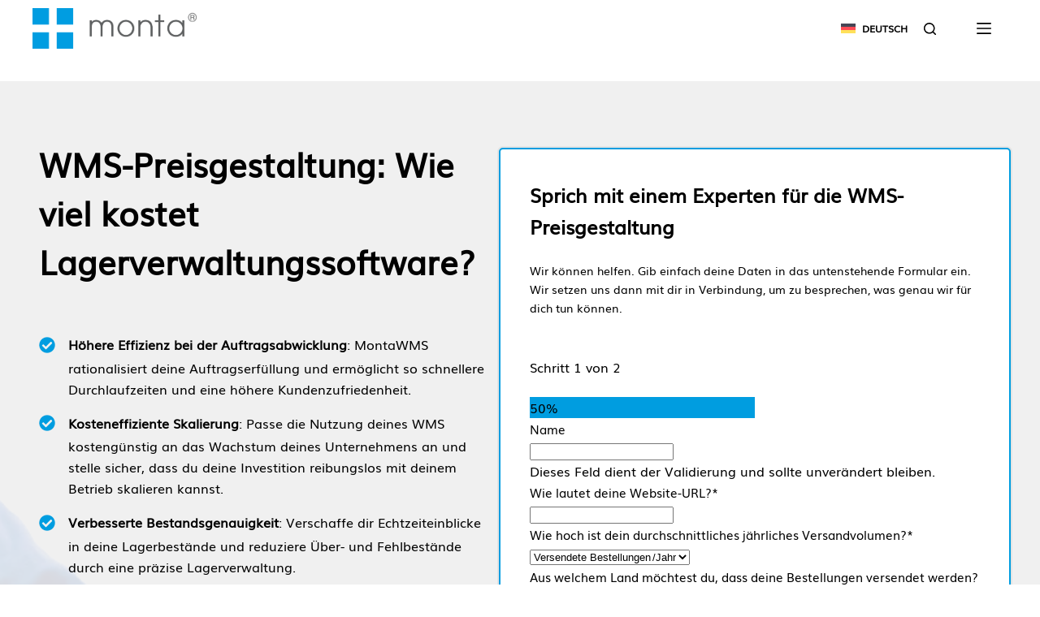

--- FILE ---
content_type: text/html; charset=UTF-8
request_url: https://gomonta.com/de/wms/preisgestaltung-wms/
body_size: 117629
content:
<!doctype html><html lang="de-DE" prefix="og: https://ogp.me/ns#"><head><script data-no-optimize="1">var litespeed_docref=sessionStorage.getItem("litespeed_docref");litespeed_docref&&(Object.defineProperty(document,"referrer",{get:function(){return litespeed_docref}}),sessionStorage.removeItem("litespeed_docref"));</script> <meta charset="UTF-8"> <script type="litespeed/javascript">var gform;gform||(document.addEventListener("gform_main_scripts_loaded",function(){gform.scriptsLoaded=!0}),document.addEventListener("gform/theme/scripts_loaded",function(){gform.themeScriptsLoaded=!0}),window.addEventListener("DOMContentLiteSpeedLoaded",function(){gform.domLoaded=!0}),gform={domLoaded:!1,scriptsLoaded:!1,themeScriptsLoaded:!1,isFormEditor:()=>"function"==typeof InitializeEditor,callIfLoaded:function(o){return!(!gform.domLoaded||!gform.scriptsLoaded||!gform.themeScriptsLoaded&&!gform.isFormEditor()||(gform.isFormEditor()&&console.warn("The use of gform.initializeOnLoaded() is deprecated in the form editor context and will be removed in Gravity Forms 3.1."),o(),0))},initializeOnLoaded:function(o){gform.callIfLoaded(o)||(document.addEventListener("gform_main_scripts_loaded",()=>{gform.scriptsLoaded=!0,gform.callIfLoaded(o)}),document.addEventListener("gform/theme/scripts_loaded",()=>{gform.themeScriptsLoaded=!0,gform.callIfLoaded(o)}),window.addEventListener("DOMContentLiteSpeedLoaded",()=>{gform.domLoaded=!0,gform.callIfLoaded(o)}))},hooks:{action:{},filter:{}},addAction:function(o,r,e,t){gform.addHook("action",o,r,e,t)},addFilter:function(o,r,e,t){gform.addHook("filter",o,r,e,t)},doAction:function(o){gform.doHook("action",o,arguments)},applyFilters:function(o){return gform.doHook("filter",o,arguments)},removeAction:function(o,r){gform.removeHook("action",o,r)},removeFilter:function(o,r,e){gform.removeHook("filter",o,r,e)},addHook:function(o,r,e,t,n){null==gform.hooks[o][r]&&(gform.hooks[o][r]=[]);var d=gform.hooks[o][r];null==n&&(n=r+"_"+d.length),gform.hooks[o][r].push({tag:n,callable:e,priority:t=null==t?10:t})},doHook:function(r,o,e){var t;if(e=Array.prototype.slice.call(e,1),null!=gform.hooks[r][o]&&((o=gform.hooks[r][o]).sort(function(o,r){return o.priority-r.priority}),o.forEach(function(o){"function"!=typeof(t=o.callable)&&(t=window[t]),"action"==r?t.apply(null,e):e[0]=t.apply(null,e)})),"filter"==r)return e[0]},removeHook:function(o,r,t,n){var e;null!=gform.hooks[o][r]&&(e=(e=gform.hooks[o][r]).filter(function(o,r,e){return!!(null!=n&&n!=o.tag||null!=t&&t!=o.priority)}),gform.hooks[o][r]=e)}})</script> <meta name="viewport" content="width=device-width, initial-scale=1, maximum-scale=5, viewport-fit=cover"><link rel="profile" href="https://gmpg.org/xfn/11"> <script data-cfasync="false" nowprocket data-jetpack-boost="ignore" type='text/javascript'>var _vwo_clicks = 10;</script> <link rel="preconnect" href="https://dev.visualwebsiteoptimizer.com" /> <script data-cfasync="false" nowprocket data-jetpack-boost="ignore" type='text/javascript' id='vwoCode'>/* Fix: wp-rocket (application/ld+json) */
        window._vwo_code || (function () {
            var w=window,
            d=document;
            var account_id=930970,
            version=2.2,
            settings_tolerance=2000,
            library_tolerance=2500,
            use_existing_jquery=false,
            platform='web',
            hide_element='body',
            hide_element_style='opacity:0 !important;filter:alpha(opacity=0) !important;background:none !important';
            /* DO NOT EDIT BELOW THIS LINE */
            if(f=!1,v=d.querySelector('#vwoCode'),cc={},-1<d.URL.indexOf('__vwo_disable__')||w._vwo_code)return;try{var e=JSON.parse(localStorage.getItem('_vwo_'+account_id+'_config'));cc=e&&'object'==typeof e?e:{}}catch(e){}function r(t){try{return decodeURIComponent(t)}catch(e){return t}}var s=function(){var e={combination:[],combinationChoose:[],split:[],exclude:[],uuid:null,consent:null,optOut:null},t=d.cookie||'';if(!t)return e;for(var n,i,o=/(?:^|;\s*)(?:(_vis_opt_exp_(\d+)_combi=([^;]*))|(_vis_opt_exp_(\d+)_combi_choose=([^;]*))|(_vis_opt_exp_(\d+)_split=([^:;]*))|(_vis_opt_exp_(\d+)_exclude=[^;]*)|(_vis_opt_out=([^;]*))|(_vwo_global_opt_out=[^;]*)|(_vwo_uuid=([^;]*))|(_vwo_consent=([^;]*)))/g;null!==(n=o.exec(t));)try{n[1]?e.combination.push({id:n[2],value:r(n[3])}):n[4]?e.combinationChoose.push({id:n[5],value:r(n[6])}):n[7]?e.split.push({id:n[8],value:r(n[9])}):n[10]?e.exclude.push({id:n[11]}):n[12]?e.optOut=r(n[13]):n[14]?e.optOut=!0:n[15]?e.uuid=r(n[16]):n[17]&&(i=r(n[18]),e.consent=i&&3<=i.length?i.substring(0,3):null)}catch(e){}return e}();function i(){var e=function(){if(w.VWO&&Array.isArray(w.VWO))for(var e=0;e<w.VWO.length;e++){var t=w.VWO[e];if(Array.isArray(t)&&('setVisitorId'===t[0]||'setSessionId'===t[0]))return!0}return!1}(),t='a='+account_id+'&u='+encodeURIComponent(w._vis_opt_url||d.URL)+'&vn='+version+'&ph=1'+('undefined'!=typeof platform?'&p='+platform:'')+'&st='+w.performance.now();e||((n=function(){var e,t=[],n={},i=w.VWO&&w.VWO.appliedCampaigns||{};for(e in i){var o=i[e]&&i[e].v;o&&(t.push(e+'-'+o+'-1'),n[e]=!0)}if(s&&s.combination)for(var r=0;r<s.combination.length;r++){var a=s.combination[r];n[a.id]||t.push(a.id+'-'+a.value)}return t.join('|')}())&&(t+='&c='+n),(n=function(){var e=[],t={};if(s&&s.combinationChoose)for(var n=0;n<s.combinationChoose.length;n++){var i=s.combinationChoose[n];e.push(i.id+'-'+i.value),t[i.id]=!0}if(s&&s.split)for(var o=0;o<s.split.length;o++)t[(i=s.split[o]).id]||e.push(i.id+'-'+i.value);return e.join('|')}())&&(t+='&cc='+n),(n=function(){var e={},t=[];if(w.VWO&&Array.isArray(w.VWO))for(var n=0;n<w.VWO.length;n++){var i=w.VWO[n];if(Array.isArray(i)&&'setVariation'===i[0]&&i[1]&&Array.isArray(i[1]))for(var o=0;o<i[1].length;o++){var r,a=i[1][o];a&&'object'==typeof a&&(r=a.e,a=a.v,r&&a&&(e[r]=a))}}for(r in e)t.push(r+'-'+e[r]);return t.join('|')}())&&(t+='&sv='+n)),s&&s.optOut&&(t+='&o='+s.optOut);var n=function(){var e=[],t={};if(s&&s.exclude)for(var n=0;n<s.exclude.length;n++){var i=s.exclude[n];t[i.id]||(e.push(i.id),t[i.id]=!0)}return e.join('|')}();return n&&(t+='&e='+n),s&&s.uuid&&(t+='&id='+s.uuid),s&&s.consent&&(t+='&consent='+s.consent),w.name&&-1<w.name.indexOf('_vis_preview')&&(t+='&pM=true'),w.VWO&&w.VWO.ed&&(t+='&ed='+w.VWO.ed),t}code={nonce:v&&v.nonce,use_existing_jquery:function(){return'undefined'!=typeof use_existing_jquery?use_existing_jquery:void 0},library_tolerance:function(){return'undefined'!=typeof library_tolerance?library_tolerance:void 0},settings_tolerance:function(){return cc.sT||settings_tolerance},hide_element_style:function(){return'{'+(cc.hES||hide_element_style)+'}'},hide_element:function(){return performance.getEntriesByName('first-contentful-paint')[0]?'':'string'==typeof cc.hE?cc.hE:hide_element},getVersion:function(){return version},finish:function(e){var t;f||(f=!0,(t=d.getElementById('_vis_opt_path_hides'))&&t.parentNode.removeChild(t),e&&((new Image).src='https://dev.visualwebsiteoptimizer.com/ee.gif?a='+account_id+e))},finished:function(){return f},addScript:function(e){var t=d.createElement('script');t.type='text/javascript',e.src?t.src=e.src:t.text=e.text,v&&t.setAttribute('nonce',v.nonce),d.getElementsByTagName('head')[0].appendChild(t)},load:function(e,t){t=t||{};var n=new XMLHttpRequest;n.open('GET',e,!0),n.withCredentials=!t.dSC,n.responseType=t.responseType||'text',n.onload=function(){if(t.onloadCb)return t.onloadCb(n,e);200===n.status?_vwo_code.addScript({text:n.responseText}):_vwo_code.finish('&e=loading_failure:'+e)},n.onerror=function(){if(t.onerrorCb)return t.onerrorCb(e);_vwo_code.finish('&e=loading_failure:'+e)},n.send()},init:function(){var e,t=this.settings_tolerance();w._vwo_settings_timer=setTimeout(function(){_vwo_code.finish()},t),'body'!==this.hide_element()?(n=d.createElement('style'),e=(t=this.hide_element())?t+this.hide_element_style():'',t=d.getElementsByTagName('head')[0],n.setAttribute('id','_vis_opt_path_hides'),v&&n.setAttribute('nonce',v.nonce),n.setAttribute('type','text/css'),n.styleSheet?n.styleSheet.cssText=e:n.appendChild(d.createTextNode(e)),t.appendChild(n)):(n=d.getElementsByTagName('head')[0],(e=d.createElement('div')).style.cssText='z-index: 2147483647 !important;position: fixed !important;left: 0 !important;top: 0 !important;width: 100% !important;height: 100% !important;background: white !important;',e.setAttribute('id','_vis_opt_path_hides'),e.classList.add('_vis_hide_layer'),n.parentNode.insertBefore(e,n.nextSibling));var n='https://dev.visualwebsiteoptimizer.com/j.php?'+i();-1!==w.location.search.indexOf('_vwo_xhr')?this.addScript({src:n}):this.load(n+'&x=true',{l:1})}};w._vwo_code=code;code.init();})();</script> <title>WMS-Preisgestaltung: Rationalisiere dein Lager mit MontaWMS</title><meta name="description" content="Entdecke MontaWMS für eine optimale Lagerverwaltung. Rationalisiere Abläufe, verwalte Kosten und steigere die Effizienz mit unseren modernen WMS-Lösungen."/><meta name="robots" content="follow, index, max-snippet:-1, max-video-preview:-1, max-image-preview:large"/><link rel="canonical" href="https://gomonta.com/de/wms/preisgestaltung-wms/" /><meta property="og:locale" content="de_DE" /><meta property="og:type" content="article" /><meta property="og:title" content="WMS-Preisgestaltung: Rationalisiere dein Lager mit MontaWMS" /><meta property="og:description" content="Entdecke MontaWMS für eine optimale Lagerverwaltung. Rationalisiere Abläufe, verwalte Kosten und steigere die Effizienz mit unseren modernen WMS-Lösungen." /><meta property="og:url" content="https://gomonta.com/de/wms/preisgestaltung-wms/" /><meta property="og:site_name" content="GoMonta" /><meta property="og:updated_time" content="2025-09-23T13:52:54+02:00" /><meta property="og:image" content="https://gomonta.com/wp-content/uploads/2024/06/Finde-heraus-wie-wir-dir-helfen-konnen-Kontakt-zu-Monta.webp" /><meta property="og:image:secure_url" content="https://gomonta.com/wp-content/uploads/2024/06/Finde-heraus-wie-wir-dir-helfen-konnen-Kontakt-zu-Monta.webp" /><meta property="og:image:width" content="800" /><meta property="og:image:height" content="500" /><meta property="og:image:alt" content="Finde heraus, wie wir dir helfen können Kontakt zu Monta" /><meta property="og:image:type" content="image/webp" /><meta name="twitter:card" content="summary_large_image" /><meta name="twitter:title" content="WMS-Preisgestaltung: Rationalisiere dein Lager mit MontaWMS" /><meta name="twitter:description" content="Entdecke MontaWMS für eine optimale Lagerverwaltung. Rationalisiere Abläufe, verwalte Kosten und steigere die Effizienz mit unseren modernen WMS-Lösungen." /><meta name="twitter:image" content="https://gomonta.com/wp-content/uploads/2024/06/Finde-heraus-wie-wir-dir-helfen-konnen-Kontakt-zu-Monta.webp" /><meta name="twitter:label1" content="Lesedauer" /><meta name="twitter:data1" content="9 Minuten" /> <script type="application/ld+json" class="rank-math-schema-pro">{"@context":"https://schema.org","@graph":[{"@type":"LocalBusiness","name":"WMS-Preisgestaltung: Rationalisiere dein Lager mit MontaWMS","description":"Entdecke MontaWMS f\u00fcr eine optimale Lagerverwaltung. Rationalisiere Abl\u00e4ufe, verwalte Kosten und steigere die Effizienz mit unseren modernen WMS-L\u00f6sungen.","url":"https://gomonta.com/de/wms/preisgestaltung-wms/"},{"@type":"Place","@id":"https://gomonta.com/de/#place/","address":{"@type":"PostalAddress","streetAddress":"Vaarsloot 1","addressLocality":"Bleskensgraaf","addressRegion":"South Holland","postalCode":"2971 VV","addressCountry":"NL"}},{"@type":"Organization","@id":"https://gomonta.com/de/#organization/","name":"Monta","url":"https://gomonta.com","sameAs":["https://www.facebook.com/MontaBV","https://www.facebook.com/MontaDeutschland/","https://www.facebook.com/MontaUnitedKingdom","https://www.facebook.com/fr.monta","https://www.instagram.com/monta_bv/","https://www.instagram.com/monta_deutschland/","https://www.instagram.com/monta_england","https://www.instagram.com/monta_france/","https://www.linkedin.com/company/monta-bv/","https://www.linkedin.com/company/monta-deutschland/","https://www.linkedin.com/company/monta-united-kingdom/","https://www.linkedin.com/company/monta-france/"],"email":"info@monta.nl","address":{"@type":"PostalAddress","streetAddress":"Vaarsloot 1","addressLocality":"Bleskensgraaf","addressRegion":"South Holland","postalCode":"2971 VV","addressCountry":"NL"},"logo":{"@type":"ImageObject","@id":"https://gomonta.com/de/#logo/","url":"https://gomonta.com/wp-content/uploads/2025/07/Monta-logo.jpg","contentUrl":"https://gomonta.com/wp-content/uploads/2025/07/Monta-logo.jpg","caption":"GoMonta","inLanguage":"de","width":"1342","height":"928"},"contactPoint":[{"@type":"ContactPoint","telephone":"+44-740-881-6904","contactType":"sales"}],"description":"Monta is on a mission to simplify e-commerce logistics for businesses across Europe. We offer various services, from order fulfilment to warehouse management solutions. Our expertise lies in efficiently processing and delivering online orders. We also provide our time-tested warehouse management software for clients with their own storage facilities.","legalName":"Monta Bleskensgraaf B.V.","location":{"@id":"https://gomonta.com/de/#place/"}},{"@type":"WebSite","@id":"https://gomonta.com/de/#website/","url":"https://gomonta.com/de/","name":"GoMonta","alternateName":"Monta","publisher":{"@id":"https://gomonta.com/de/#organization/"},"inLanguage":"de"},{"@type":"ImageObject","@id":"https://gomonta.com/wp-content/uploads/2024/06/Finde-heraus-wie-wir-dir-helfen-konnen-Kontakt-zu-Monta.webp","url":"https://gomonta.com/wp-content/uploads/2024/06/Finde-heraus-wie-wir-dir-helfen-konnen-Kontakt-zu-Monta.webp","width":"200","height":"200","inLanguage":"de"},{"@type":"BreadcrumbList","@id":"https://gomonta.com/de/wms/preisgestaltung-wms/#breadcrumb","itemListElement":[{"@type":"ListItem","position":"1","item":{"@id":"https://gomonta.com/de/","name":"Startseite"}},{"@type":"ListItem","position":"2","item":{"@id":"https://gomonta.com/de/wms/","name":"WMS"}},{"@type":"ListItem","position":"3","item":{"@id":"https://gomonta.com/de/wms/preisgestaltung-wms/","name":"Preisgestaltung WMS"}}]},{"@type":["WebPage","FAQPage"],"@id":"https://gomonta.com/de/wms/preisgestaltung-wms/#webpage","url":"https://gomonta.com/de/wms/preisgestaltung-wms/","name":"WMS-Preisgestaltung: Rationalisiere dein Lager mit MontaWMS","datePublished":"2023-09-26T11:17:38+02:00","dateModified":"2025-09-23T13:52:54+02:00","isPartOf":{"@id":"https://gomonta.com/de/#website/"},"primaryImageOfPage":{"@id":"https://gomonta.com/wp-content/uploads/2024/06/Finde-heraus-wie-wir-dir-helfen-konnen-Kontakt-zu-Monta.webp"},"inLanguage":"de","breadcrumb":{"@id":"https://gomonta.com/de/wms/preisgestaltung-wms/#breadcrumb"},"mainEntity":[{"@type":"Question","url":"https://gomonta.com/de/wms/preisgestaltung-wms/#faq-question-1696870083283","name":"Welche Faktoren beeinflussen die Preisgestaltung eines Warehouse Management Systems (WMS)?\u00a0","acceptedAnswer":{"@type":"Answer","text":"Dazu geh\u00f6ren z. B. das Bereitstellungsmodell der Software (cloud-basiert oder On Premise), die Gr\u00f6\u00dfe des unterst\u00fctzten Betriebs (Anzahl der Lager, Bestandsvolumen), die Komplexit\u00e4t der erforderlichen Funktionen (Bestandsverfolgung, Auftragsverwaltung usw.) sowie der Grad der Anpassung und Integration mit anderen Systemen."}},{"@type":"Question","url":"https://gomonta.com/de/wms/preisgestaltung-wms/#faq-question-1696870191831","name":"Wie wirkt sich ein Abonnementmodell auf die WMS-Preisgestaltung aus?\u00a0","acceptedAnswer":{"@type":"Answer","text":"Diese auch als Software as a Service (SaaS) bezeichnete Variante beinhaltet in der Regel eine monatliche oder j\u00e4hrliche Geb\u00fchr. Sie deckt normalerweise die Nutzung der Software, laufende Updates und zuweilen auch den Support ab. Abonnementmodelle haben niedrigere Anfangskosten als unbefristete Lizenzen und lassen sich je nach den Anforderungen deines Unternehmens skalieren.\u00a0"}},{"@type":"Question","url":"https://gomonta.com/de/wms/preisgestaltung-wms/#faq-question-1696870215568","name":"Entstehen durch die Einf\u00fchrung eines WMS zus\u00e4tzliche Kosten?","acceptedAnswer":{"@type":"Answer","text":"Neben den grundlegenden Abonnement- oder Lizenzgeb\u00fchren k\u00f6nnen zus\u00e4tzliche Auslagen entstehen, z. B. f\u00fcr die Anpassung an bestimmte Gesch\u00e4ftsprozesse, die Integration in bestehende ERP- oder E-Commerce-Plattformen, die Schulung von Mitarbeitenden sowie fortlaufende Support- und Wartungsdienste."}},{"@type":"Question","url":"https://gomonta.com/de/wms/preisgestaltung-wms/#faq-question-1697025078002","name":"Lassen sich die Gesamtbetriebskosten (TCO) einer WMS-L\u00f6sung absch\u00e4tzen?\u00a0","acceptedAnswer":{"@type":"Answer","text":"Dabei m\u00fcssen die anf\u00e4nglichen Kauf- oder Abonnementkosten und zus\u00e4tzlichen Ausgaben im Laufe der Zeit ber\u00fccksichtigt werden, z. B. f\u00fcr Upgrades, zus\u00e4tzliche Benutzer:innen oder Funktionen, Schulungen und Supportleistungen. Eine gr\u00fcndliche Analyse dieser Faktoren ist wichtig, um die langfristige Investition in ein WMS zu verstehen.\u00a0"}}]}]}</script> <link rel='dns-prefetch' href='//unpkg.com' /><link rel='dns-prefetch' href='//js-eu1.hs-scripts.com' /><link rel='dns-prefetch' href='//www.google.com' /><link rel="alternate" type="application/rss+xml" title="GoMonta &raquo; Feed" href="https://gomonta.com/de/feed/" /><link rel="alternate" type="application/rss+xml" title="GoMonta &raquo; Kommentar-Feed" href="https://gomonta.com/de/comments/feed/" /><link rel="alternate" title="oEmbed (JSON)" type="application/json+oembed" href="https://gomonta.com/de/wp-json/oembed/1.0/embed?url=https%3A%2F%2Fgomonta.com%2Fde%2Fwms%2Fpreisgestaltung-wms%2F" /><link rel="alternate" title="oEmbed (XML)" type="text/xml+oembed" href="https://gomonta.com/de/wp-json/oembed/1.0/embed?url=https%3A%2F%2Fgomonta.com%2Fde%2Fwms%2Fpreisgestaltung-wms%2F&#038;format=xml" /><style id='wp-img-auto-sizes-contain-inline-css'>img:is([sizes=auto i],[sizes^="auto," i]){contain-intrinsic-size:3000px 1500px}
/*# sourceURL=wp-img-auto-sizes-contain-inline-css */</style><style id="litespeed-ccss">.stk-block-button{--stk-block-margin-bottom:0}.stk-block.stk-block-button{min-width:-moz-fit-content;min-width:fit-content;width:auto}.stk-button,.stk-button:after,.stk-button:before{box-sizing:border-box}.stk-button-group{max-width:none!important}.stk-block.stk-block-column .stk-column-wrapper{width:100%}.stk-block-column__content{box-sizing:border-box}.stk-column-wrapper>.stk-inner-blocks{margin-bottom:0}.stk-block-columns>.stk-block-content{--stk-column-gap:0px;column-gap:var(--stk-column-gap,0);margin-left:auto;margin-right:auto}.stk-block-column:first-child{order:var(--stk-col-order-1,initial)}.stk-block-column:nth-child(2){order:var(--stk-col-order-2,initial)}.stk-block-heading--v2 .stk-block-heading__text:not(.stk-block-heading--use-theme-margins){margin:0!important}.stk-block-image .stk-img-wrapper{margin-left:var(--stk-alignment-margin-left,auto);margin-right:var(--stk-alignment-margin-right,auto)}.stk-block-image figure{margin:0}.stk-block.stk-block-spacer{height:50px;margin-bottom:0!important}.stk-block .stk-button{transform-origin:center}.stk-img-wrapper{display:block;margin:0 auto;overflow:hidden;position:relative;width:100%;will-change:filter}.stk-img-wrapper:after,.stk-img-wrapper:before{content:"";inset:0;opacity:var(--stk-gradient-overlay,.3);position:absolute;z-index:1}.stk-img-wrapper img{display:block!important;height:100%!important;margin:0!important;object-fit:cover;width:100%!important}.stk-img-wrapper.stk-image--shape-stretch,.stk-img-wrapper.stk-image--shape-stretch:after,.stk-img-wrapper.stk-image--shape-stretch:before{-webkit-mask-size:100% 100%;mask-size:100% 100%}.stk-img-wrapper.stk-image--shape-stretch img{-webkit-mask-size:inherit!important;mask-size:inherit!important}:root{--stk-block-margin-bottom:24px;--stk-container-background-color:#fff;--stk-container-border-radius:0px;--stk-container-box-shadow:0px 4px 24px #0000000a;--stk-container-color:#1e1e1e;--stk-container-padding:32px;--stk-container-padding-large:64px 80px;--stk-container-padding-small:16px 32px;--stk-column-margin:12px;--stk-block-background-color:#f1f1f1;--stk-block-background-padding:24px;--stk-button-background-color:#008de4;--stk-button-padding:12px 16px;--stk-icon-button-padding:12px;--stk-button-text-color:#fff;--stk-button-gap:12px;--stk-button-ghost-border-width:2px;--stk-button-column-gap:12px;--stk-button-row-gap:12px;--stk-icon-size:36px;--stk-icon-color:#a6a6a6;--stk-icon-shape-color:#ddd;--stk-subtitle-size:16px;--stk-subtitle-color:#39414d;--stk-tab-accent-color:#008de4}.entry-content .stk-block,.stk-block,.stk-block-column__content>*{margin-bottom:var(--stk-block-margin-bottom)}.stk-button-group{column-gap:var(--stk-button-gap);justify-content:var(--stk-alignment-justify-content);row-gap:var(--stk-button-row-gap)}.stk-block:not(.stk-block-column){--stk-columns-spacing:var(--stk-column-margin)}.stk-block-background{background-color:var(--stk-block-background-color)}.stk-block-background:not(.stk--no-padding){padding:var(--stk-block-background-padding)}.stk-block,.stk-container{min-height:0}body.stk--is-blocksy-theme .stk-block{--stk-block-width-default-detected:var(--theme-block-max-width,var(--block-max-width));--stk-block-width-wide-detected:var(--theme-block-wide-max-width,var(--block-wide-max-width))}.stk-block{box-sizing:border-box;position:relative}.stk-block{margin-top:0}.stk-block.stk-column,.stk-column{margin-bottom:0;margin-top:0;min-width:1px}.stk-block.stk-block-column.stk-column>.stk-column-wrapper{margin:var(--stk-columns-spacing)}:root{--stk-block-width-default-detected:900px;--stk-block-width-wide-detected:80vw}.stk-row{display:flex;flex-direction:row;flex-wrap:wrap}.stk-column{align-items:stretch;box-sizing:border-box;display:flex;flex:1 1 0;margin-left:0;margin-right:0}.stk-block-content{position:relative;width:100%}.stk-block-content:not(.stk-row){display:flex;flex-direction:column;justify-content:flex-start}.stk-inner-blocks{flex:1}.stk-inner-blocks:not(.stk-row){display:flex;flex-direction:column;justify-content:flex-start}.stk-inner-blocks>:first-child{margin-top:0}.stk-inner-blocks>:last-child{margin-bottom:0}.stk-block .stk-block-heading__text,.stk-block .stk-block-text__text{margin-bottom:0}.stk-block .stk-block-text__text,.stk-block-heading,.stk-block-text{margin-top:0}.stk-block-heading,.stk-block-text{word-break:break-word}.stk-block-heading:first-child .stk-block-heading__text:not([contenteditable]){margin-top:0}.stk-block-heading__text:after,.stk-block-heading__text:before,.stk-block-text__text:after,.stk-block-text__text:before{content:unset}.stk-block .stk-button-group:not(.stk-collapse-on-desktop){justify-content:var(--stk-alignment-justify-content)}.stk-block .stk-button-group{align-items:center;flex-direction:row}.stk-button-group .stk-block{margin-inline:revert}.stk-block{text-align:start}.stk-block [class*=has-text-align-],.stk-block[class*=has-text-align-]{text-align:var(--stk-alignment-text-align,start)}.has-text-align-left{text-align:var(--stk-alignment-text-align,start)}.has-text-align-left{--stk-alignment-justify-content:flex-start;--stk-alignment-text-align:start;--stk-alignment-margin-left:0;--stk-alignment-margin-right:auto}.has-text-align-right{--stk-alignment-justify-content:flex-end;--stk-alignment-text-align:end;--stk-alignment-margin-left:auto;--stk-alignment-margin-right:0;text-align:var(--stk-alignment-text-align,start)}.stk-block{justify-content:var(--stk-alignment-justify-content);text-align:var(--stk-alignment-text-align,start);z-index:1}@supports (-webkit-touch-callout:inherit){.stk-block.stk-block,.stk-container.stk-container{background-attachment:scroll!important}}.stk-block:after,.stk-block:not(.stk--has-background-overlay):before{content:none!important}.stk--has-background-overlay{background-position:50%;background-size:cover;overflow:hidden;position:relative;z-index:1}.stk--has-background-overlay:before{bottom:0;content:""!important;left:0;position:absolute;right:0;top:0;z-index:2}.stk--has-background-overlay>:not(.stk-video-background){position:relative;z-index:3}@media (-ms-high-contrast:none){::-ms-backdrop{border-radius:9999px!important}}:root{--stk-block-width-default-detected:1290px}@media only screen and (min-width:1024px){.stk-row{flex-wrap:nowrap}.stk--hide-desktop,.stk--hide-desktop.stk-block{display:none!important}}@media only screen and (min-width:768px) and (max-width:1023px){.stk--hide-tablet,.stk--hide-tablet.stk-block{display:none!important}}@media only screen and (max-width:1023px){.stk-block-button{min-width:-moz-fit-content;min-width:fit-content}}@media only screen and (max-width:767px){:root{--stk-block-margin-bottom:16px;--stk-container-padding:24px;--stk-container-padding-large:32px 24px;--stk-container-padding-small:8px 24px;--stk-column-margin:8px;--stk-block-background-padding:16px}.stk-column{flex:1 1 100%;max-width:100%}.stk--hide-mobile,.stk--hide-mobile.stk-block{display:none!important}.has-text-align-center-mobile{--stk-alignment-padding-left:0;--stk-alignment-justify-content:center;--stk-alignment-text-align:center;--stk-alignment-margin-left:auto;--stk-alignment-margin-right:auto;text-align:var(--stk-alignment-text-align,start)}}@media (max-width:991px)and (min-width:576px){.fpframework-hidden-tablet{display:none!important}}@media (max-width:575px){.fpframework-hidden-mobile{display:none!important}}.wp-block-firebox{--white:#fff;--black:#000;--blue:#2438e9;--grey:#dedede;--base-metric:8px}.firebox-block-button-element{color:var(--black);height:auto;overflow:hidden;background-color:rgba(0,0,0,0);border:1px solid rgba(0,0,0,0);border-radius:var(--input-border-radius);-webkit-box-shadow:none;box-shadow:none;display:-webkit-inline-box;display:-ms-inline-flexbox;display:inline-flex;gap:var(--base-metric);-webkit-box-align:center;-ms-flex-align:center;align-items:center;-webkit-box-pack:center;-ms-flex-pack:center;justify-content:center;font-size:16px;margin:0;padding:calc(1.5*var(--base-metric)) calc(3*var(--base-metric));text-align:center;text-decoration:none!important;overflow-wrap:break-word;font-style:normal;line-height:1;text-decoration:none!important}.firebox-block-button-element:visited{color:inherit;-webkit-box-shadow:none;box-shadow:none;text-decoration:none}.wp-block-firebox-image-wrapper{display:-webkit-box;display:-ms-flexbox;display:flex}.wp-block-firebox-row{position:relative;overflow-wrap:break-word;display:-webkit-box;display:-ms-flexbox;display:flex}.wp-block-firebox-row>*{margin:0}ul{box-sizing:border-box}.entry-content{counter-reset:footnotes}:root{--wp--preset--font-size--normal:16px;--wp--preset--font-size--huge:42px}.has-text-align-left{text-align:left}.has-text-align-right{text-align:right}.aligncenter{clear:both}.screen-reader-text{border:0;clip:rect(1px,1px,1px,1px);clip-path:inset(50%);height:1px;margin:-1px;overflow:hidden;padding:0;position:absolute;width:1px;word-wrap:normal!important}.wp-block-firebox-buttons{display:-webkit-box;display:-ms-flexbox;display:flex;-webkit-box-orient:horizontal;-webkit-box-direction:normal;-ms-flex-direction:row;flex-direction:row;-webkit-box-align:center;-ms-flex-align:center;align-items:center;gap:var(--base-metric);z-index:0}.wp-block-firebox-buttons .wp-block-firebox-button{display:-webkit-box;display:-ms-flexbox;display:flex}.wp-block-firebox-buttons .wp-block-firebox-button a{-webkit-box-sizing:border-box;box-sizing:border-box}@media (max-width:575px){.wp-block-firebox-buttons{-webkit-box-orient:vertical!important;-webkit-box-direction:normal!important;-ms-flex-direction:column!important;flex-direction:column!important}.wp-block-firebox-buttons .wp-block-firebox-button{width:100%}.wp-block-firebox-buttons .wp-block-firebox-button a{width:100%!important}}.ugb-columns:not(.ugb-columns--design-plain)>.ugb-inner-block>.ugb-block-content>.ugb-columns__item>:first-child{grid-area:one}.ugb-columns:not(.ugb-columns--design-plain)>.ugb-inner-block>.ugb-block-content>.ugb-columns__item>:nth-child(2){grid-area:two}.ugb-columns:not(.ugb-columns--design-plain)>.ugb-inner-block>.ugb-block-content>.ugb-columns__item>:nth-child(3){grid-area:three}.ugb-columns:not(.ugb-columns--design-plain)>.ugb-inner-block>.ugb-block-content>.ugb-columns__item>:nth-child(4){grid-area:four}.ugb-columns:not(.ugb-columns--design-plain)>.ugb-inner-block>.ugb-block-content>.ugb-columns__item>:nth-child(5){grid-area:five}.ugb-columns:not(.ugb-columns--design-plain)>.ugb-inner-block>.ugb-block-content>.ugb-columns__item>:nth-child(6){grid-area:six}.ugb-columns:not(.ugb-columns--design-plain)>.ugb-inner-block>.ugb-block-content>.ugb-columns__item>:nth-child(7){grid-area:seven}.ugb-columns:not(.ugb-columns--design-plain)>.ugb-inner-block>.ugb-block-content>.ugb-columns__item>:nth-child(8){grid-area:eight}.ugb-icon-list.ugb-icon-list--v2 ul{list-style:none!important;margin:0!important;padding:0!important}.ugb-icon-list.ugb-icon-list--v2 li:before{background-position:50%;background-repeat:no-repeat;background-size:contain!important;content:"";display:inline-block;height:20px;margin-bottom:5px;margin-right:1em;vertical-align:middle;width:20px}.ugb-icon-list.ugb-icon-list--v2 li{list-style:none!important;margin-bottom:16px;margin-top:0!important;padding-left:calc(var(--icon-size,20px) + 1em)!important;text-indent:calc(var(--icon-size,20px)*-1 - 1em)!important}.ugb-icon-list.ugb-icon-list--v2 li:last-child{margin-bottom:0!important}.ugb-icon-list.ugb-icon-list--v2 li{break-inside:avoid;page-break-inside:avoid}.ugb-video-popup--v3 .ugb-video-popup__play-button{position:absolute}.ugb-video-popup--v3 .ugb-video-popup__play-button svg{fill:#fff}.ugb-video-popup__wrapper{background-color:#fff;background-color:#000;background-position:50%;background-size:cover;border-radius:12px;box-shadow:0 5px 5px 0 rgba(18,63,82,.035),0 0 0 1px #b0b5c133;height:400px;margin-left:auto;margin-right:auto;overflow:hidden;padding:0;position:relative;width:100%}.ugb-video-popup__overlay{bottom:0;left:0;position:absolute!important;right:0;top:0;z-index:6!important}button.ugb-video-popup__overlay{all:unset;background:#0000!important;bottom:0;height:100%;left:0;right:0;top:0;width:100%}.ugb-video-popup__play-button{align-items:center;bottom:0;display:flex;flex-direction:column;justify-content:center;left:0;position:absolute;right:0;top:0;z-index:2}.ugb-video-popup__play-button svg{fill:#fff;height:10%;min-height:30px;min-width:30px;width:10%}.ugb-main-block>*{z-index:2}.ugb-main-block .ugb-inner-block{z-index:5}.ugb--has-background-overlay{background-position:50%;background-size:cover;position:relative;z-index:1}.ugb--has-background-overlay.ugb--has-background-overlay:before{bottom:0;content:"";left:0;position:absolute;right:0;top:0;z-index:2}.ugb--has-background-overlay>*{position:relative;z-index:3}.ugb-main-block{align-items:center;display:flex;justify-content:center}.ugb-main-block{margin-bottom:35px;margin-top:35px;padding:0}.ugb-block-content,.ugb-inner-block{margin:0;padding:0;position:relative;width:100%}.ugb--shadow-0{box-shadow:none!important}div[class^=wp-block-ugb-]{z-index:1}@supports (-webkit-touch-callout:inherit){[class*=ugb-]{background-attachment:scroll!important}}.ugb-block-content:after,.ugb-block-content:before{content:none!important}.ugb-main-block{position:relative}@media screen and (max-width:600px){.ugb-icon-list.ugb-icon-list--v2.ugb-icon-list.ugb-icon-list ul{column-count:1}.ugb-video-popup__wrapper{padding:35px 17.5px}}@media screen and (max-width:782px){.ugb-video-popup__wrapper{padding:40px 23.3333333333px}}@media screen and (max-width:768px){.ugb-columns>.ugb-inner-block>.ugb-block-content>.ugb-columns__item>.ugb-column{grid-area:inherit!important}.ugb-columns.ugb-columns--design-grid>.ugb-inner-block>.ugb-block-content>.ugb-columns__item>.ugb-column{grid-area:inherit}}@media (-ms-high-contrast:none){::-ms-backdrop{border-radius:9999px!important}}:root{--stk-block-width-default-detected:1290px}:root{--content-width:1290px}.ugb-main-block{align-items:center;display:flex;justify-content:center}.ugb-main-block{margin-bottom:35px;margin-top:35px;padding:0}.ugb-block-content,.ugb-inner-block{margin:0;padding:0;position:relative;width:100%}.ugb--shadow-0{box-shadow:none!important}div[class^=wp-block-ugb-]{z-index:1}@supports (-webkit-touch-callout:inherit){[class*=ugb-]{background-attachment:scroll!important}}.ugb-block-content:after,.ugb-block-content:before{content:none!important}:root{--rankmath-wp-adminbar-height:0}:root{--wp--preset--aspect-ratio--square:1;--wp--preset--aspect-ratio--4-3:4/3;--wp--preset--aspect-ratio--3-4:3/4;--wp--preset--aspect-ratio--3-2:3/2;--wp--preset--aspect-ratio--2-3:2/3;--wp--preset--aspect-ratio--16-9:16/9;--wp--preset--aspect-ratio--9-16:9/16;--wp--preset--color--black:#000;--wp--preset--color--cyan-bluish-gray:#abb8c3;--wp--preset--color--white:#fff;--wp--preset--color--pale-pink:#f78da7;--wp--preset--color--vivid-red:#cf2e2e;--wp--preset--color--luminous-vivid-orange:#ff6900;--wp--preset--color--luminous-vivid-amber:#fcb900;--wp--preset--color--light-green-cyan:#7bdcb5;--wp--preset--color--vivid-green-cyan:#00d084;--wp--preset--color--pale-cyan-blue:#8ed1fc;--wp--preset--color--vivid-cyan-blue:#0693e3;--wp--preset--color--vivid-purple:#9b51e0;--wp--preset--color--palette-color-1:var(--theme-palette-color-1,#009de0);--wp--preset--color--palette-color-2:var(--theme-palette-color-2,#62bb46);--wp--preset--color--palette-color-3:var(--theme-palette-color-3,#000);--wp--preset--color--palette-color-4:var(--theme-palette-color-4,#5f6062);--wp--preset--color--palette-color-5:var(--theme-palette-color-5,#9451a0);--wp--preset--color--palette-color-6:var(--theme-palette-color-6,#ffe539);--wp--preset--color--palette-color-7:var(--theme-palette-color-7,#fafbfc);--wp--preset--color--palette-color-8:var(--theme-palette-color-8,#fff);--wp--preset--gradient--vivid-cyan-blue-to-vivid-purple:linear-gradient(135deg,rgba(6,147,227,1) 0%,#9b51e0 100%);--wp--preset--gradient--light-green-cyan-to-vivid-green-cyan:linear-gradient(135deg,#7adcb4 0%,#00d082 100%);--wp--preset--gradient--luminous-vivid-amber-to-luminous-vivid-orange:linear-gradient(135deg,rgba(252,185,0,1) 0%,rgba(255,105,0,1) 100%);--wp--preset--gradient--luminous-vivid-orange-to-vivid-red:linear-gradient(135deg,rgba(255,105,0,1) 0%,#cf2e2e 100%);--wp--preset--gradient--very-light-gray-to-cyan-bluish-gray:linear-gradient(135deg,#eee 0%,#a9b8c3 100%);--wp--preset--gradient--cool-to-warm-spectrum:linear-gradient(135deg,#4aeadc 0%,#9778d1 20%,#cf2aba 40%,#ee2c82 60%,#fb6962 80%,#fef84c 100%);--wp--preset--gradient--blush-light-purple:linear-gradient(135deg,#ffceec 0%,#9896f0 100%);--wp--preset--gradient--blush-bordeaux:linear-gradient(135deg,#fecda5 0%,#fe2d2d 50%,#6b003e 100%);--wp--preset--gradient--luminous-dusk:linear-gradient(135deg,#ffcb70 0%,#c751c0 50%,#4158d0 100%);--wp--preset--gradient--pale-ocean:linear-gradient(135deg,#fff5cb 0%,#b6e3d4 50%,#33a7b5 100%);--wp--preset--gradient--electric-grass:linear-gradient(135deg,#caf880 0%,#71ce7e 100%);--wp--preset--gradient--midnight:linear-gradient(135deg,#020381 0%,#2874fc 100%);--wp--preset--gradient--juicy-peach:linear-gradient(to right,#ffecd2 0%,#fcb69f 100%);--wp--preset--gradient--young-passion:linear-gradient(to right,#ff8177 0%,#ff867a 0%,#ff8c7f 21%,#f99185 52%,#cf556c 78%,#b12a5b 100%);--wp--preset--gradient--true-sunset:linear-gradient(to right,#fa709a 0%,#fee140 100%);--wp--preset--gradient--morpheus-den:linear-gradient(to top,#30cfd0 0%,#330867 100%);--wp--preset--gradient--plum-plate:linear-gradient(135deg,#667eea 0%,#764ba2 100%);--wp--preset--gradient--aqua-splash:linear-gradient(15deg,#13547a 0%,#80d0c7 100%);--wp--preset--gradient--love-kiss:linear-gradient(to top,#ff0844 0%,#ffb199 100%);--wp--preset--gradient--new-retrowave:linear-gradient(to top,#3b41c5 0%,#a981bb 49%,#ffc8a9 100%);--wp--preset--gradient--plum-bath:linear-gradient(to top,#cc208e 0%,#6713d2 100%);--wp--preset--gradient--high-flight:linear-gradient(to right,#0acffe 0%,#495aff 100%);--wp--preset--gradient--teen-party:linear-gradient(-225deg,#ff057c 0%,#8d0b93 50%,#321575 100%);--wp--preset--gradient--fabled-sunset:linear-gradient(-225deg,#231557 0%,#44107a 29%,#ff1361 67%,#fff800 100%);--wp--preset--gradient--arielle-smile:radial-gradient(circle 248px at center,#16d9e3 0%,#30c7ec 47%,#46aef7 100%);--wp--preset--gradient--itmeo-branding:linear-gradient(180deg,#2af598 0%,#009efd 100%);--wp--preset--gradient--deep-blue:linear-gradient(to right,#6a11cb 0%,#2575fc 100%);--wp--preset--gradient--strong-bliss:linear-gradient(to right,#f78ca0 0%,#f9748f 19%,#fd868c 60%,#fe9a8b 100%);--wp--preset--gradient--sweet-period:linear-gradient(to top,#3f51b1 0%,#5a55ae 13%,#7b5fac 25%,#8f6aae 38%,#a86aa4 50%,#cc6b8e 62%,#f18271 75%,#f3a469 87%,#f7c978 100%);--wp--preset--gradient--purple-division:linear-gradient(to top,#7028e4 0%,#e5b2ca 100%);--wp--preset--gradient--cold-evening:linear-gradient(to top,#0c3483 0%,#a2b6df 100%,#6b8cce 100%,#a2b6df 100%);--wp--preset--gradient--mountain-rock:linear-gradient(to right,#868f96 0%,#596164 100%);--wp--preset--gradient--desert-hump:linear-gradient(to top,#c79081 0%,#dfa579 100%);--wp--preset--gradient--ethernal-constance:linear-gradient(to top,#09203f 0%,#537895 100%);--wp--preset--gradient--happy-memories:linear-gradient(-60deg,#ff5858 0%,#f09819 100%);--wp--preset--gradient--grown-early:linear-gradient(to top,#0ba360 0%,#3cba92 100%);--wp--preset--gradient--morning-salad:linear-gradient(-225deg,#b7f8db 0%,#50a7c2 100%);--wp--preset--gradient--night-call:linear-gradient(-225deg,#ac32e4 0%,#7918f2 48%,#4801ff 100%);--wp--preset--gradient--mind-crawl:linear-gradient(-225deg,#473b7b 0%,#3584a7 51%,#30d2be 100%);--wp--preset--gradient--angel-care:linear-gradient(-225deg,#ffe29f 0%,#ffa99f 48%,#ff719a 100%);--wp--preset--gradient--juicy-cake:linear-gradient(to top,#e14fad 0%,#f9d423 100%);--wp--preset--gradient--rich-metal:linear-gradient(to right,#d7d2cc 0%,#304352 100%);--wp--preset--gradient--mole-hall:linear-gradient(-20deg,#616161 0%,#9bc5c3 100%);--wp--preset--gradient--cloudy-knoxville:linear-gradient(120deg,#fdfbfb 0%,#ebedee 100%);--wp--preset--gradient--soft-grass:linear-gradient(to top,#c1dfc4 0%,#deecdd 100%);--wp--preset--gradient--saint-petersburg:linear-gradient(135deg,#f5f7fa 0%,#c3cfe2 100%);--wp--preset--gradient--everlasting-sky:linear-gradient(135deg,#fdfcfb 0%,#e2d1c3 100%);--wp--preset--gradient--kind-steel:linear-gradient(-20deg,#e9defa 0%,#fbfcdb 100%);--wp--preset--gradient--over-sun:linear-gradient(60deg,#abecd6 0%,#fbed96 100%);--wp--preset--gradient--premium-white:linear-gradient(to top,#d5d4d0 0%,#d5d4d0 1%,#eeeeec 31%,#efeeec 75%,#e9e9e7 100%);--wp--preset--gradient--clean-mirror:linear-gradient(45deg,#93a5cf 0%,#e4efe9 100%);--wp--preset--gradient--wild-apple:linear-gradient(to top,#d299c2 0%,#fef9d7 100%);--wp--preset--gradient--snow-again:linear-gradient(to top,#e6e9f0 0%,#eef1f5 100%);--wp--preset--gradient--confident-cloud:linear-gradient(to top,#dad4ec 0%,#dad4ec 1%,#f3e7e9 100%);--wp--preset--gradient--glass-water:linear-gradient(to top,#dfe9f3 0%,#fff 100%);--wp--preset--gradient--perfect-white:linear-gradient(-225deg,#e3fdf5 0%,#ffe6fa 100%);--wp--preset--font-size--small:13px;--wp--preset--font-size--medium:20px;--wp--preset--font-size--large:clamp(22px,1.375rem + ((1vw - 3.2px)*0.625),30px);--wp--preset--font-size--x-large:clamp(30px,1.875rem + ((1vw - 3.2px)*1.563),50px);--wp--preset--font-size--xx-large:clamp(45px,2.813rem + ((1vw - 3.2px)*2.734),80px);--wp--preset--spacing--20:.44rem;--wp--preset--spacing--30:.67rem;--wp--preset--spacing--40:1rem;--wp--preset--spacing--50:1.5rem;--wp--preset--spacing--60:2.25rem;--wp--preset--spacing--70:3.38rem;--wp--preset--spacing--80:5.06rem;--wp--preset--shadow--natural:6px 6px 9px rgba(0,0,0,.2);--wp--preset--shadow--deep:12px 12px 50px rgba(0,0,0,.4);--wp--preset--shadow--sharp:6px 6px 0px rgba(0,0,0,.2);--wp--preset--shadow--outlined:6px 6px 0px -3px rgba(255,255,255,1),6px 6px rgba(0,0,0,1);--wp--preset--shadow--crisp:6px 6px 0px rgba(0,0,0,1)}:root{--wp--style--global--content-size:var(--theme-block-max-width);--wp--style--global--wide-size:var(--theme-block-wide-max-width)}:root{--wp--style--block-gap:var(--theme-content-spacing)}.is-layout-constrained>.aligncenter{margin-left:auto!important;margin-right:auto!important}body{padding-top:0;padding-right:0;padding-bottom:0;padding-left:0}:root{--wp-admin-theme-color:#3858e9;--wp-admin-theme-color--rgb:56,88,233;--wp-admin-theme-color-darker-10:#2145e6;--wp-admin-theme-color-darker-10--rgb:33,69,230;--wp-admin-theme-color-darker-20:#183ad6;--wp-admin-theme-color-darker-20--rgb:24,58,214;--wp-admin-border-width-focus:2px}:root{--theme-border:none;--theme-list-indent:2.5em;--true:initial;--false:"";--has-link-decoration:var(--true);--has-transparent-header:0;--theme-container-width:min(100%,var(--theme-container-width-base));--theme-container-width-base:calc(var(--theme-container-edge-spacing,90vw) - var(--theme-frame-size,0px)*2)}html{-webkit-text-size-adjust:100%;scroll-behavior:smooth}body{overflow-x:hidden;overflow-wrap:break-word;-moz-osx-font-smoothing:grayscale;-webkit-font-smoothing:antialiased}*,*:before,*:after{box-sizing:border-box}body,p,h1,ul,li,form,label,figure,button{margin:0;padding:0;border:none;font:inherit}input{margin:0}strong{font-weight:700}img{height:auto;max-width:100%;vertical-align:middle}figure{display:block}body{color:var(--theme-text-color)}h1{color:var(--theme-heading-color,var(--theme-heading-1-color,var(--theme-headings-color)))}@media (max-width:689.98px){.ct-hidden-sm{display:none!important}}@media (min-width:690px)and (max-width:999.98px){.ct-hidden-md{display:none!important}}@media (min-width:1000px){.ct-hidden-lg{display:none!important}}.aligncenter{clear:both;display:block;text-align:center}.screen-reader-text{background:rgba(0,0,0,0)}body,h1,label,.ct-label,.mobile-menu a,.menu .ct-menu-link,.ct-language-switcher{font-family:var(--theme-font-family);font-size:var(--theme-font-size);font-weight:var(--theme-font-weight);font-style:var(--theme-font-style,inherit);line-height:var(--theme-line-height);letter-spacing:var(--theme-letter-spacing);text-transform:var(--theme-text-transform);-webkit-text-decoration:var(--theme-text-decoration);text-decoration:var(--theme-text-decoration)}.screen-reader-text{position:absolute!important;word-wrap:normal!important;overflow-wrap:normal!important;width:1px;height:1px;border:0;padding:0;margin:-1px;overflow:hidden;-webkit-clip-path:inset(50%);clip-path:inset(50%);clip:rect(1px,1px,1px,1px)}p{margin-block-end:var(--theme-content-spacing)}ul{padding-inline-start:var(--theme-list-indent);margin-block-end:var(--theme-content-spacing)}h1{margin-block-end:calc(var(--has-theme-content-spacing,1)*(.3em + 10px))}.menu-container ul,.ct-language-switcher ul{list-style-type:none;margin-bottom:0;padding-inline-start:0}ul:last-child,ul li:last-child,label:last-child{margin-bottom:0}.ct-icon,.ct-icon-container svg{width:var(--theme-icon-size,15px);height:var(--theme-icon-size,15px);fill:var(--theme-icon-color,var(--theme-text-color))}.ct-icon,.ct-icon-container{position:relative}.ct-icon-container{display:flex;align-items:center;justify-content:center}.ct-icon-container.ct-left{margin-inline-end:.5em}a{color:var(--theme-link-initial-color);-webkit-text-decoration:var(--has-link-decoration,var(--theme-text-decoration,none));text-decoration:var(--has-link-decoration,var(--theme-text-decoration,none))}.ct-ajax-loader{position:absolute;inset:0;z-index:0;margin:auto;display:flex;border-radius:100%;width:var(--loader-size,20px);height:var(--loader-size,20px);color:var(--loader-color,#c5cbd0)}[data-label=left] .ct-label{margin-inline-end:.7em}[data-label=right] .ct-label{order:2;margin-inline-start:.7em}label{font-size:15px;line-height:inherit;margin:0 0 .5em}:target{scroll-margin-top:calc(var(--admin-bar,0px) + var(--theme-frame-size,0px) + var(--scroll-margin-top,0px) + var(--scroll-margin-top-offset,0px))}[data-header*=sticky]{--scroll-margin-top-offset:calc((var(--header-sticky-height,var(--header-height,0px))*var(--has-transparent-header)*(var(--sticky-shrink,100)/100)) + var(--header-sticky-height,var(--header-height,0px))*(1 - var(--has-transparent-header))*(var(--sticky-shrink,100)/100))}.ct-button,[type=submit],.wp-element-button{display:inline-flex;align-items:center;justify-content:center;min-height:var(--theme-button-min-height);padding:var(--theme-button-padding);border:none;-webkit-appearance:none;appearance:none;text-align:center;border-radius:var(--theme-button-border-radius,3px);--has-link-decoration:var(--false)}@media (max-width:479.98px){.ct-button,[type=submit],.wp-element-button{--padding:5px 15px}}.ct-button,[type=submit],.wp-element-button{position:relative;color:var(--theme-button-text-initial-color);border:var(--theme-button-border);background-color:var(--theme-button-background-initial-color)}@media (hover:hover){@supports (filter:blur()){.ct-button:before,[type=submit]:before,.wp-element-button:before{display:var(--theme-button-shadow,block);position:absolute;z-index:-1;content:"";inset-inline:10px;inset-block:12px 0;opacity:0;border-radius:inherit;background:inherit;filter:blur(11px)}}}.ct-button,[type=submit],.wp-element-button{font-family:var(--theme-button-font-family,var(--theme-font-family));font-size:var(--theme-button-font-size);font-weight:var(--theme-button-font-weight);font-style:var(--theme-button-font-style);line-height:var(--theme-button-line-height);letter-spacing:var(--theme-button-letter-spacing);text-transform:var(--theme-button-text-transform);-webkit-text-decoration:var(--theme-button-text-decoration);text-decoration:var(--theme-button-text-decoration)}[class*=ct-toggle]{display:flex;align-items:center;justify-content:center;position:var(--toggle-button-position,relative);z-index:var(--toggle-button-z-index,initial);-webkit-appearance:none;appearance:none;width:var(--toggle-button-size);height:var(--toggle-button-size);flex:0 0 var(--toggle-button-size);margin-inline-start:var(--toggle-button-margin-start,auto);margin-inline-end:var(--toggle-button-margin-end,initial);padding:var(--toggle-button-padding,0px)!important;box-shadow:var(--toggle-button-shadow,none)!important;border-radius:var(--toggle-button-radius,0)!important;border-width:var(--toggle-button-border-width,0px)!important;border-style:var(--toggle-button-border-style,solid)!important;border-color:var(--toggle-button-border-color,transparent)!important;background:var(--toggle-button-background,transparent)!important}[class*=ct-toggle] svg{transform:var(--toggle-icon-transform)}[class*=ct-toggle-close]{top:var(--toggle-button-top,initial);inset-inline-end:var(--toggle-button-inset-end,0);--theme-icon-size:12px;--theme-icon-color:rgba(255,255,255,.7)}[class*=ct-toggle-close][data-type=type-1]{--outline-offset:5px}nav[class*=menu] .ct-menu-link{color:var(--theme-link-initial-color);--theme-icon-color:var(--theme-link-initial-color)}nav[class*=menu] li[class*=current-menu-]>.ct-menu-link,nav[class*=menu] li[class*=current-menu-]>.ct-sub-menu-parent{color:var(--theme-link-active-color,var(--theme-link-hover-color))}nav[class*=menu] li[class*=current-menu-]>.ct-menu-link svg,nav[class*=menu] li[class*=current-menu-]>.ct-sub-menu-parent svg{fill:var(--theme-icon-active-color,var(--theme-icon-hover-color,var(--theme-link-active-color,var(--theme-link-hover-color))))}.menu{display:flex;gap:var(--menu-items-gap,0px)}.menu li.menu-item,.menu li.page_item{display:flex;align-items:center}.menu>li>.ct-menu-link{height:var(--menu-item-height,100%);justify-content:var(--menu-item-alignment,center);--menu-item-padding:0 calc(var(--menu-items-spacing,25px)/2)}.ct-menu-link{display:flex;align-items:center;position:relative;width:100%;border-radius:var(--menu-item-radius,inherit)}.ct-menu-link:not(:empty){padding:var(--menu-item-padding,0px)}[data-menu]>ul>li>a:before,[data-menu]>ul>li>a:after{position:absolute;left:var(--menu-indicator-left,0);right:var(--menu-indicator-right,0);margin:var(--menu-indicator-margin,0);height:var(--menu-indicator-height,2px);opacity:var(--menu-indicator-opacity,0);background-color:var(--menu-indicator-hover-color,var(--theme-palette-color-2))}[data-menu]>ul>li>a:before{top:var(--menu-indicator-y-position,0)}[data-menu]>ul>li>a:after{bottom:var(--menu-indicator-y-position,0)}[data-menu]>ul>li[class*=current-menu-]>a:before,[data-menu]>ul>li[class*=current-menu-]>a:after{background-color:var(--menu-indicator-active-color,var(--menu-indicator-hover-color,var(--theme-palette-color-2)))}[data-responsive=no]{overflow:hidden}[data-responsive=no] .sub-menu{display:none}[class*=animated-submenu]>.sub-menu{position:var(--dropdown-position,absolute);top:100%;z-index:10;min-width:100px;margin-top:var(--sticky-state-dropdown-top-offset,var(--dropdown-top-offset,0));border-radius:var(--theme-border-radius);width:var(--dropdown-width,200px);background-color:var(--dropdown-background-color,var(--theme-palette-color-4));box-shadow:var(--theme-box-shadow)}[class*=animated-submenu]>.sub-menu:before{position:absolute;content:"";top:0;left:0;width:100%;height:var(--sticky-state-dropdown-top-offset,var(--dropdown-top-offset,0));transform:translateY(-100%)}.ct-toggle-dropdown-desktop{--theme-icon-size:8px;--toggle-button-size:24px;--toggle-button-margin-end:-8px;--toggle-button-margin-start:var(--dropdown-toggle-margin-start,.2em)}.ct-toggle-dropdown-desktop-ghost{inset-inline-end:var(--toggle-ghost-inset-end,calc(var(--menu-items-spacing,25px)/2 + 16px));--toggle-button-size:24px;--toggle-button-margin-end:-24px}.sub-menu{--menu-item-padding:var(--dropdown-items-spacing,13px) calc(var(--dropdown-items-spacing,13px)*1.5)}.sub-menu .menu-item{border-top:var(--dropdown-divider)}[class*=animated-submenu]>.sub-menu{opacity:0;visibility:hidden}[class*=animated-submenu]:not(.ct-active):not([class*=ct-mega-menu])>.sub-menu{overflow:hidden;max-height:calc(100vh - var(--header-height) - var(--admin-bar,0px) - var(--theme-frame-size,0px) - 10px)}[data-dropdown*=type-1] [class*=animated-submenu]>.sub-menu{transform:translate3d(0,10px,0)}.mobile-menu{width:100%}.mobile-menu li{display:flex;flex-direction:column;align-items:var(--horizontal-alignment)}.mobile-menu .ct-menu-link{text-align:var(--text-horizontal-alignment);justify-content:var(--horizontal-alignment);--menu-item-padding:var(--items-vertical-spacing,5px) 0}.mobile-menu .ct-sub-menu-parent{display:flex;align-items:center;column-gap:10px}.mobile-menu [class*=children]>ul{position:relative;width:calc(100% + 10px);margin-inline-end:-10px;padding-inline-end:10px;overflow:hidden}.mobile-menu[data-interaction=click] [class*=children]:not(.dropdown-active)>ul{display:none}#header{position:relative;z-index:50}@media (max-width:999.98px){#header [data-device=desktop]{display:none}}@media (min-width:1000px){#header [data-device=mobile]{display:none}}#header [data-row]{position:var(--position,relative);box-shadow:var(--theme-box-shadow);border-top:var(--theme-border-top);border-bottom:var(--theme-border-bottom);-webkit-backdrop-filter:blur(var(--theme-backdrop-blur));backdrop-filter:blur(var(--theme-backdrop-blur))}#header [data-row]>div{min-height:var(--shrink-height,var(--height));border-top:var(--theme-border-top);border-bottom:var(--theme-border-bottom)}#header [data-row*=top]{z-index:3}#header [data-row*=middle]{z-index:2}#header [data-column]{min-height:inherit}#header [data-column=start],#header [data-column=end]{min-width:0}#header [data-items]{width:100%}#header [data-column-set="2"]>div{display:grid;grid-template-columns:auto auto}[data-placements]{display:grid}[data-column=end]>[data-items=primary]{justify-content:flex-end}#header [data-items]{display:flex;align-items:center;min-width:0}#header [data-items]>*{margin:var(--margin,0 10px)}[data-column=start] [data-items=primary]>*:first-child{--margin:0 10px 0 0}[data-column=end] [data-items=primary]>*:last-child{--margin:0 0 0 10px}.ct-header-cta{display:flex;align-items:var(--align-items,center)}.ct-header-search,.ct-header-trigger{--theme-link-initial-color:var(--theme-text-color)}.ct-header-search .ct-label,.ct-header-trigger .ct-label{color:var(--theme-link-initial-color)}[class*=header-menu]{display:flex;align-items:center;height:100%;min-width:0}[class*=header-menu] .menu{height:inherit}[class*=header-menu] .menu>li>.ct-menu-link{white-space:nowrap}#search-modal{--vertical-alignment:initial}#search-modal input{--has-classic-forms:var(--false);--theme-form-field-border-width:0 0 1px;--search-input-additional-padding:10px}@media (max-width:689.98px){#search-modal input{--theme-form-font-size:22px;--theme-form-field-height:70px;--theme-form-field-padding:0px;margin-bottom:25px}}@media (min-width:690px){#search-modal input{--theme-form-font-size:35px;--theme-form-field-height:90px;--theme-form-field-padding:0 50px 0 0;margin-bottom:35px}}#search-modal form{display:block;margin:auto;width:100%;max-width:var(--max-width,800px)}@media (max-width:999.98px){#search-modal form{--max-width:90%;--search-button-size:40px}}@media (min-width:690px){#search-modal form{--search-button-size:48px}}#search-modal form .ct-search-form-controls{position:absolute;inset-inline-end:0}@media (max-width:689.98px){#search-modal form .ct-search-form-controls{top:15px}}@media (min-width:690px){#search-modal form .ct-search-form-controls{top:21px}}#search-modal form .ct-search-form-controls button{--theme-button-border-radius:100%;--theme-icon-size:calc(100%/3)}.ct-header-trigger .ct-icon rect{transform-origin:50% 50%}.site-branding{display:flex;text-align:var(--horizontal-alignment)}.site-branding:not([data-logo=top]){align-items:center}.site-logo-container{position:relative;line-height:0;height:var(--logo-shrink-height,var(--logo-max-height,50px))}.site-logo-container img{width:auto;max-width:initial;object-fit:contain}.site-logo-container img{height:inherit;vertical-align:initial}.ct-header-cta{--theme-button-line-height:1.3;--theme-icon-color:currentColor}.ct-header-cta a{gap:.5em}.ct-header-cta [data-size=small]{--theme-button-min-height:34px;--theme-button-padding:5px 15px;--theme-button-font-size:13px}#offcanvas .ct-panel-content-inner{--margin:0 0 20px}#offcanvas .ct-panel-content-inner>*{margin:var(--margin)}#offcanvas .ct-panel-content-inner>*:first-child{margin-top:0}#offcanvas .ct-panel-content-inner>*:last-child{margin-bottom:0}@media (max-width:999.98px){#offcanvas [data-device=desktop]{display:none}}@media (min-width:1000px){#offcanvas [data-device=mobile]{display:none}}.ct-language-switcher[data-type=dropdown]{position:relative}.ct-language-switcher[data-type=dropdown]>ul{position:absolute;z-index:15;top:100%;opacity:0;visibility:hidden;transform:translate3d(0,10px,0)}.ct-search-form{position:relative;display:flex;isolation:isolate;--theme-link-initial-color:var(--theme-text-color)}.ct-search-form input{z-index:2}.ct-search-form input::-webkit-search-cancel-button{-webkit-appearance:none}.ct-search-form .ct-search-form-controls{display:flex;z-index:2}.ct-search-form .wp-element-button{white-space:nowrap;--theme-button-min-height:var(--search-button-size,var(--theme-form-field-height,40px))}.ct-search-form .wp-element-button[data-button*=icon]{padding:initial;width:var(--search-button-size,var(--theme-form-field-height,40px));--theme-icon-color:currentColor}.ct-search-form .ct-ajax-loader{opacity:0;--loader-size:18px}[data-behaviour*=side] .ct-panel-inner{position:absolute;inset-block:0;height:100%;width:var(--side-panel-width,500px);box-shadow:var(--theme-box-shadow)}[data-behaviour*=right-side] .ct-panel-inner{align-self:flex-end;transform:translate3d(var(--theme-panel-reveal-right,20%),0,0)}.ct-panel{display:flex;flex-direction:column;position:fixed;z-index:999999;inset:var(--admin-bar,0px) 0 0 0;opacity:0;visibility:hidden}.ct-panel .ct-panel-inner{display:flex;flex-direction:column}@media (max-width:689.98px){.ct-panel .ct-panel-inner{--panel-padding:25px}}.ct-panel-actions{display:flex;align-items:center;padding-inline:var(--panel-padding,35px)}@media (max-width:689.98px){.ct-panel-actions{padding-top:20px}}@media (min-width:690px){.ct-panel-actions{padding-top:30px}}.ct-panel-content{flex:1;min-height:0;display:flex;flex-direction:column;justify-content:var(--vertical-alignment,flex-start)}.ct-panel-content-inner{display:flex;flex-direction:column;align-items:var(--horizontal-alignment,flex-start);overflow-y:var(--overflow,auto);padding:var(--panel-padding,35px)}#main-container{display:flex;flex-direction:column;position:relative;min-height:calc(100vh - var(--admin-bar,0px) - var(--theme-frame-size,0px)*2);overflow:hidden;overflow:clip}#main-container .site-main{flex-grow:1}[class*=ct-container]{margin-inline:auto}.ct-container-fluid{width:calc(var(--theme-container-edge-spacing) - var(--theme-frame-size,0px)*2)}@media (min-width:1000px){.ct-container-fluid{--theme-container-edge-spacing:calc(100vw - 60px)}}[data-vertical-spacing*=top]{padding-top:var(--theme-content-vertical-spacing)}[data-vertical-spacing*=bottom]{padding-bottom:var(--theme-content-vertical-spacing)}[data-content=normal]>article{--theme-block-width:var(--has-wide,var(--theme-container-width));--theme-block-max-width:var(--has-wide,var(--theme-normal-container-max-width));--theme-block-wide-max-width:var(--has-wide,calc(var(--theme-normal-container-max-width) + var(--theme-wide-offset)*2));--theme-boxed-content-max-width:var(--theme-normal-container-max-width)}[class*=ct-container]>article{--has-background:var(--has-boxed);--has-boxed-structure:var(--has-boxed);--wp--style--global--content-size:var(--theme-block-max-width);--wp--style--global--wide-size:var(--theme-block-wide-max-width);border:var(--has-boxed,var(--theme-boxed-content-border));padding:var(--has-boxed,var(--theme-boxed-content-spacing));box-shadow:var(--has-boxed,var(--theme-boxed-content-box-shadow));border-radius:var(--has-boxed,var(--theme-boxed-content-border-radius));margin-inline:var(--has-boxed-structure,auto);width:var(--has-boxed-structure,var(--theme-container-width));max-width:var(--has-boxed-structure,var(--theme-boxed-content-max-width))}.aligncenter{margin-left:auto;margin-right:auto}.entry-content:after{display:table;clear:both;content:""}.stk-block-button{--stk-button-text-color:var(--theme-button-text-initial-color);--stk-button-background-color:var(--theme-button-background-initial-color)}.stk-block-button .stk-button{border-radius:var(--theme-button-border-radius,3px)}:root{--fb-h1-size:24px;--fb-h2-size:20px;--fb-h3-size:18px;--fb-h4-size:16px;--fb-base-metric:8px;--fb-gutter:20px;--fb-font-size:14px;--fb-border-radius:3px;--fb-tablet-width:768px;--fb-mobile-width:468px;--fb-color-primary:#4285f4;--fb-color-success:#0f9d58;--fb-color-danger:#db4437;--fb-color-warning:#f4b400;--fb-color-default:#555}.fb-close{display:-webkit-inline-box;display:-ms-inline-flexbox;display:inline-flex;-webkit-box-align:center;-ms-flex-align:center;align-items:center;-webkit-box-pack:center;-ms-flex-pack:center;justify-content:center;position:absolute;right:10px;top:10px;z-index:10000;background:0 0;color:#aeaeae;font-size:24px;font-weight:400;font-family:Tahoma,Arial;-webkit-font-smoothing:antialiased;text-rendering:optimizeLegibility;-webkit-appearance:none;-moz-appearance:none;appearance:none;border:none;margin:0;padding:0;line-height:1;background-color:rgba(0,0,0,0);text-decoration:none!important}.fb-inst a{text-transform:inherit;font-weight:inherit}.fb-inst{position:fixed;top:0;left:0;width:100%;height:100%;display:-webkit-box;display:-ms-flexbox;display:flex;-webkit-box-align:start;-ms-flex-align:start;align-items:flex-start;z-index:99999;text-align:left;font-size:16px;overflow:inherit}.fb-inst,.fb-inst *,.fb-inst *:before,.fb-inst *:after{-webkit-box-sizing:border-box;box-sizing:border-box}@media (min-width:576px){.fb-inst.fb-vertical-center-close-button .fb-close{top:50%;-webkit-transform:translateY(-50%);transform:translateY(-50%)}}.fb-inst strong{font-weight:700}.fb-inst .fb-content p{line-height:1.5}.fb-inst img{display:block;max-width:100%}.fb-dialog{width:100%;max-width:100%!important;height:auto;max-height:100%;z-index:1;background:#fff;-webkit-overflow-scrolling:touch;position:relative;overflow:auto}.fb-dialog.fb-shd1{-webkit-box-shadow:0 0 2px 2px rgba(0,0,1,.3);box-shadow:0 0 2px 2px rgba(0,0,1,.3)}.fb-hide{display:none}.fb-bottom-center{-webkit-box-pack:center;-ms-flex-pack:center;justify-content:center;-webkit-box-align:end;-ms-flex-align:end;align-items:flex-end}.fb-17181 .fb-dialog{overflow:initial}.fb-17181.fb-inst{animation-duration:.3s}.fb-17181 .fb-dialog{color:#fff;background:#f1f1f1;font-size:16px;width:100%;height:auto;padding:0;border-radius:0}.fb-17181 .fb-close{color:#000}@media only screen and (max-width:991px){.fb-17181 .fb-dialog{height:auto}}@media only screen and (max-width:575px){.fb-17181 .fb-dialog{height:auto;padding:16px}}.fb-22903.fb-inst{animation-duration:0s}.fb-22903 .fb-dialog{color:}.fb-22901.fb-inst{animation-duration:0s}.fb-22901 .fb-dialog{color:}.fb-22899.fb-inst{animation-duration:0s}.fb-22899 .fb-dialog{color:}.fb-22897.fb-inst{animation-duration:0s}.fb-22897 .fb-dialog{color:}.fb-22895.fb-inst{animation-duration:0s}.fb-22895 .fb-dialog{color:}.ct-language-switcher li a{display:flex;align-items:center;gap:7px}.ct-language-switcher li img{max-width:18px}.ct-language-switcher[data-type=dropdown] ul{margin-top:var(--margin-top);border-radius:var(--theme-border-radius,2px);background:var(--background-color);box-shadow:var(--theme-box-shadow)}.ct-language-switcher[data-type=dropdown] ul li:not(:last-child){border-bottom:var(--theme-border)}.ct-language-switcher[data-type=dropdown] ul li a{padding:var(--padding) 15px}.ct-language-switcher[data-type=dropdown] ul li.current-lang{display:none}.ct-language-switcher[data-type=dropdown] ul:before{position:absolute;content:"";top:0;left:0;width:100%;height:var(--margin-top);transform:translateY(-100%)}.ct-language{color:var(--theme-link-initial-color)}.ct-active-language{display:flex;align-items:center;gap:7px}[data-dropdown*=simple]>ul>[class*=ct-mega-menu] .entry-content,[data-dropdown*=simple]>ul>[class*=ct-mega-menu] .sub-menu>li>.ct-menu-link{padding-inline:0}[class*=ct-mega-menu] .entry-content{color:var(--theme-text-color)}.menu>[class*=ct-mega-menu]>.sub-menu>.menu-item{border-top:none}.menu>[class*=ct-mega-menu]>.sub-menu>.menu-item:not(:last-child){border-inline-end:var(--dropdown-columns-divider)}.menu>[class*=ct-mega-menu] .sub-menu [class*=ct-toggle-dropdown-desktop]{display:none}nav>ul>[class*=ct-mega-menu]>.sub-menu{display:grid;grid-template-columns:var(--grid-template-columns,1fr);width:var(--mega-menu-width,var(--theme-container-width-base));max-width:var(--mega-menu-max-width,var(--theme-normal-container-max-width))}nav>ul>[class*=ct-mega-menu]>.sub-menu .menu-item{flex-direction:column;align-items:initial}nav>ul>[class*=ct-mega-menu]>.sub-menu>li{min-width:0;padding:var(--columns-padding,20px 30px)}nav>ul>.ct-mega-menu-content-width>.sub-menu>li{overflow:hidden}nav>ul>.ct-mega-menu-content-width>.sub-menu>li:first-child{border-top-left-radius:inherit;border-bottom-left-radius:inherit}nav>ul>.ct-mega-menu-content-width>.sub-menu>li:last-child{border-top-right-radius:inherit;border-bottom-right-radius:inherit}nav>ul>.ct-mega-menu-content-width>.sub-menu{inset-inline:0;margin-inline:auto}.cmplz-hidden{display:none!important}[data-header*=type-1] .ct-header [data-id=button]{--margin:0 40px 0 0 !important}[data-header*=type-1] .ct-header [data-id=logo] .site-logo-container{--logo-max-height:50px}[data-header*=type-1] .ct-header [data-id=logo]{--margin:10px 0px 10px 40px !important}[data-header*=type-1] .ct-header [data-id=menu]>ul>li>a{--theme-font-weight:700;--theme-text-transform:uppercase;--theme-font-size:12px;--theme-line-height:1.3;--theme-link-initial-color:var(--theme-text-color)}[data-header*=type-1] .ct-header [data-id=menu] .sub-menu .ct-menu-link{--theme-link-initial-color:var(--theme-palette-color-8);--theme-font-weight:500;--theme-font-size:16px}[data-header*=type-1] .ct-header [data-id=menu] .sub-menu{--dropdown-divider:1px dashed rgba(255,255,255,.1);--theme-box-shadow:0px 10px 20px rgba(41,51,61,.1);--theme-border-radius:0px 0px 2px 2px}[data-header*=type-1] .ct-header [data-id=menu-secondary]>ul>li>a{--theme-font-weight:700;--theme-text-transform:uppercase;--theme-font-size:12px;--theme-line-height:1.3;--theme-link-initial-color:var(--theme-text-color)}[data-header*=type-1] .ct-header [data-row*=middle]{--height:70px;background-color:var(--theme-palette-color-8);background-image:none;--theme-border-top:none;--theme-border-bottom:none;--theme-box-shadow:none}[data-header*=type-1] .ct-header [data-row*=middle]>div{--theme-border-top:none;--theme-border-bottom:none}[data-header*=type-1] [data-id=mobile-menu]{--theme-font-weight:700;--theme-font-size:20px;--theme-link-initial-color:#fff;--theme-link-hover-color:var(--theme-palette-color-1);--mobile-menu-divider:none}[data-header*=type-1] #offcanvas{--theme-box-shadow:0px 0px 70px rgba(0,0,0,.35);--side-panel-width:500px}[data-header*=type-1] #offcanvas .ct-panel-inner{background-color:rgba(18,21,25,.98)}[data-header*=type-1] [data-id=search]{--margin:0px 40px 0px 10px !important}[data-header*=type-1] #search-modal .ct-search-form{--theme-link-initial-color:#fff;--theme-form-text-initial-color:#fff;--theme-form-text-focus-color:#fff;--theme-form-field-border-initial-color:rgba(255,255,255,.2);--theme-button-text-initial-color:rgba(255,255,255,.7);--theme-button-text-hover-color:#fff;--theme-button-background-initial-color:var(--theme-palette-color-1);--theme-button-background-hover-color:var(--theme-palette-color-1)}[data-header*=type-1] #search-modal{background-color:rgba(18,21,25,.98)}[data-header*=type-1] .ct-header [data-row*=top]{--height:30px;background-color:var(--theme-palette-color-8);background-image:none;--theme-border-top:none;--theme-border-bottom:none;--theme-box-shadow:none}[data-header*=type-1] .ct-header [data-row*=top]>div{--theme-border-top:none;--theme-border-bottom:none}[data-header*=type-1] [data-id=trigger]{--theme-icon-size:18px}[data-header*=type-1] .ct-header [data-id=language-switcher]{--items-spacing:20px;--theme-font-weight:600;--theme-text-transform:uppercase;--theme-font-size:12px}[data-header*=type-1] .ct-header [data-id=language-switcher] .ct-language{--theme-link-initial-color:var(--theme-text-color)}[data-header*=type-1] .ct-header [data-id=language-switcher] ul{--margin-top:15px;--padding:15px;--theme-link-initial-color:#fff;--theme-border:1px dashed rgba(255,255,255,.1);--background-color:#29333c;--theme-box-shadow:0px 10px 20px rgba(41,51,61,.1)}[data-header*=type-1]{--header-height:100px;--header-sticky-height:70px}[data-header*=type-1] .ct-header{background-image:none}:root{--theme-font-family:ct_font_muli,Sans-Serif;--theme-font-weight:400;--theme-text-transform:none;--theme-text-decoration:none;--theme-font-size:16px;--theme-line-height:1.65;--theme-letter-spacing:0em;--theme-button-font-family:ct_font_muli,Sans-Serif;--theme-button-font-weight:400;--theme-button-font-size:15px;--has-classic-forms:var(--true);--has-modern-forms:var(--false);--theme-form-field-border-initial-color:var(--theme-border-color);--theme-form-field-border-focus-color:var(--theme-palette-color-1);--theme-form-selection-field-initial-color:var(--theme-border-color);--theme-form-selection-field-active-color:var(--theme-palette-color-1);--theme-palette-color-1:#009de0;--theme-palette-color-2:#62bb46;--theme-palette-color-3:#000;--theme-palette-color-4:#5f6062;--theme-palette-color-5:#9451a0;--theme-palette-color-6:#ffe539;--theme-palette-color-7:#fafbfc;--theme-palette-color-8:#fff;--theme-text-color:var(--theme-palette-color-3);--theme-link-initial-color:var(--theme-palette-color-1);--theme-link-hover-color:var(--theme-palette-color-2);--theme-selection-text-color:#fff;--theme-selection-background-color:var(--theme-palette-color-1);--theme-border-color:var(--theme-palette-color-1);--theme-headings-color:var(--theme-palette-color-3);--theme-content-spacing:1.5em;--theme-button-min-height:40px;--theme-button-shadow:none;--theme-button-transform:none;--theme-button-text-initial-color:#fff;--theme-button-text-hover-color:#fff;--theme-button-background-initial-color:var(--theme-palette-color-1);--theme-button-background-hover-color:var(--theme-palette-color-2);--theme-button-border:none;--theme-button-padding:5px 20px;--theme-normal-container-max-width:1290px;--theme-content-vertical-spacing:60px;--theme-container-edge-spacing:90vw;--theme-narrow-container-max-width:750px;--theme-wide-offset:130px}h1{--theme-font-family:ct_font_muli,Sans-Serif;--theme-font-weight:400;--theme-font-size:40px;--theme-line-height:1.5}body{background-color:var(--theme-palette-color-8);background-image:none}[data-prefix=single_page] [class*=ct-container]>article[class*=post]{--has-boxed:var(--false);--has-wide:var(--true)}.menu-item-4898>.ct-column-heading{--theme-link-initial-color:var(--theme-palette-color-3) !important}.menu-item-20744>.ct-menu-link .ct-icon-container{--theme-icon-color:var(--theme-palette-color-1);--theme-icon-hover-color:var(--theme-palette-color-3)}.menu-item-6711>.ct-menu-link .ct-icon-container{--theme-icon-color:var(--theme-palette-color-1);--theme-icon-hover-color:var(--theme-palette-color-3)}.menu-item-4895>.ct-menu-link .ct-icon-container{--theme-icon-color:var(--theme-palette-color-1);--theme-icon-hover-color:var(--theme-palette-color-3)}.menu-item-4951>.ct-column-heading{--theme-link-initial-color:var(--theme-palette-color-3) !important}.menu-item-4892>.ct-menu-link .ct-icon-container{--theme-icon-color:var(--theme-palette-color-1);--theme-icon-hover-color:var(--theme-palette-color-3)}.menu-item-6669>.ct-menu-link .ct-icon-container{--theme-icon-color:var(--theme-palette-color-1);--theme-icon-hover-color:var(--theme-palette-color-3)}.menu-item-6715>.ct-menu-link .ct-icon-container{--theme-icon-color:var(--theme-palette-color-1);--theme-icon-hover-color:var(--theme-palette-color-3)}.menu-item-13344>.ct-menu-link .ct-icon-container{--theme-icon-color:var(--theme-palette-color-1);--theme-icon-hover-color:var(--theme-palette-color-3)}.menu-item-6712>.ct-menu-link .ct-icon-container{--theme-icon-color:var(--theme-palette-color-1);--theme-icon-hover-color:var(--theme-palette-color-3)}.menu-item-4896>.ct-column-heading{--theme-link-initial-color:var(--theme-palette-color-3) !important}.menu-item-6709>.ct-menu-link .ct-icon-container{--theme-icon-color:var(--theme-palette-color-1);--theme-icon-hover-color:var(--theme-palette-color-3)}.menu-item-4893>.ct-menu-link .ct-icon-container{--theme-icon-color:var(--theme-palette-color-1);--theme-icon-hover-color:var(--theme-palette-color-3)}.menu-item-13346>.ct-menu-link .ct-icon-container{--theme-icon-color:var(--theme-palette-color-1);--theme-icon-hover-color:var(--theme-palette-color-3)}.menu-item-6670>.ct-menu-link .ct-icon-container{--theme-icon-color:var(--theme-palette-color-1);--theme-icon-hover-color:var(--theme-palette-color-3)}.menu .menu-item-2264[class*=ct-mega-menu] .sub-menu .ct-menu-link{--theme-link-initial-color:var(--theme-palette-color-3);--theme-link-hover-color:var(--theme-palette-color-1);--dropdown-background-hover-color:var(--theme-palette-color-1)}.menu .menu-item-2264[class*=ct-mega-menu] .sub-menu .ct-column-heading{--theme-font-weight:700;--theme-font-size:15px}.menu-item-2264[class*=ct-mega-menu]>.sub-menu{background-color:#fafbfc}nav>ul>.menu-item-2264[class*=ct-mega-menu]>.sub-menu{--dropdown-columns-divider:1px solid rgba(255,255,255,.1);--grid-template-columns:1fr 1fr 2fr}.menu-item-6713>.ct-menu-link .ct-icon-container{--theme-icon-color:var(--theme-palette-color-1);--theme-icon-hover-color:var(--theme-palette-color-3)}.menu-item-4897>.ct-column-heading{--theme-link-initial-color:var(--theme-palette-color-3) !important}.menu-item-4953>.ct-column-heading{--theme-link-initial-color:var(--theme-palette-color-3) !important}.menu-item-6710>.ct-menu-link .ct-icon-container{--theme-icon-color:var(--theme-palette-color-1);--theme-icon-hover-color:var(--theme-palette-color-3)}.menu-item-4894>.ct-menu-link .ct-icon-container{--theme-icon-color:var(--theme-palette-color-1);--theme-icon-hover-color:var(--theme-palette-color-3)}.menu-item-6671>.ct-menu-link .ct-icon-container{--theme-icon-color:var(--theme-palette-color-1);--theme-icon-hover-color:var(--theme-palette-color-3)}.menu .menu-item-2265[class*=ct-mega-menu] .sub-menu .ct-menu-link{--theme-link-initial-color:var(--theme-palette-color-3);--theme-link-hover-color:var(--theme-palette-color-1);--dropdown-background-hover-color:var(--theme-palette-color-1)}.menu .menu-item-2265[class*=ct-mega-menu] .sub-menu .ct-column-heading{--theme-font-weight:700;--theme-font-size:15px}.menu-item-2265[class*=ct-mega-menu]>.sub-menu{background-color:#fafbfc}nav>ul>.menu-item-2265[class*=ct-mega-menu] .sub-menu{--dropdown-divider:1px solid rgba(255,255,255,.1) !important;--dropdown-divider-margin:calc(var(--dropdown-items-spacing,13px) - 3px)}nav>ul>.menu-item-2265[class*=ct-mega-menu]>.sub-menu{--dropdown-columns-divider:1px solid rgba(255,255,255,.1);--grid-template-columns:repeat(3,1fr)}.menu-item-6568>.ct-menu-link .ct-icon-container{--theme-icon-color:var(--theme-palette-color-1);--theme-icon-hover-color:var(--theme-palette-color-3)}.menu-item-12524>.ct-column-heading{--theme-link-initial-color:var(--theme-palette-color-3) !important}.menu-item-13352>.ct-menu-link .ct-icon-container{--theme-icon-color:var(--theme-palette-color-1);--theme-icon-hover-color:var(--theme-palette-color-3)}.menu-item-20743>.ct-menu-link .ct-icon-container{--theme-icon-color:var(--theme-palette-color-1);--theme-icon-hover-color:var(--theme-palette-color-3)}.menu-item-2237>.ct-menu-link .ct-icon-container{--theme-icon-color:var(--theme-palette-color-1);--theme-icon-hover-color:var(--theme-palette-color-3)}.menu-item-2234>.ct-menu-link .ct-icon-container{--theme-icon-color:var(--theme-palette-color-1);--theme-icon-hover-color:var(--theme-palette-color-3)}.menu-item-2231>.ct-menu-link .ct-icon-container{--theme-icon-color:var(--theme-palette-color-1);--theme-icon-hover-color:var(--theme-palette-color-3)}.menu-item-13766>.ct-menu-link .ct-icon-container{--theme-icon-color:var(--theme-palette-color-1);--theme-icon-hover-color:var(--theme-palette-color-3)}.menu-item-6566>.ct-menu-link .ct-icon-container{--theme-icon-color:var(--theme-palette-color-1);--theme-icon-hover-color:var(--theme-palette-color-3)}.menu-item-2238>.ct-menu-link .ct-icon-container{--theme-icon-color:var(--theme-palette-color-1);--theme-icon-hover-color:var(--theme-palette-color-3)}.menu-item-2235>.ct-menu-link .ct-icon-container{--theme-icon-color:var(--theme-palette-color-1);--theme-icon-hover-color:var(--theme-palette-color-3)}.menu-item-13345>.ct-menu-link .ct-icon-container{--theme-icon-color:var(--theme-palette-color-1);--theme-icon-hover-color:var(--theme-palette-color-3)}.menu-item-2232>.ct-menu-link .ct-icon-container{--theme-icon-color:var(--theme-palette-color-1);--theme-icon-hover-color:var(--theme-palette-color-3)}.menu .menu-item-2230[class*=ct-mega-menu] .sub-menu .ct-menu-link{--theme-link-initial-color:var(--theme-palette-color-3);--theme-link-hover-color:var(--theme-palette-color-1);--dropdown-background-hover-color:var(--theme-palette-color-1)}.menu .menu-item-2230[class*=ct-mega-menu] .sub-menu .ct-column-heading{--theme-font-weight:700;--theme-font-size:15px}.menu-item-2230[class*=ct-mega-menu]>.sub-menu{background-color:var(--theme-palette-color-7)}nav>ul>.menu-item-2230[class*=ct-mega-menu]>.sub-menu{--dropdown-columns-divider:1px solid rgba(255,255,255,.1);--grid-template-columns:1fr 1fr 2fr}.menu-item-6567>.ct-menu-link .ct-icon-container{--theme-icon-color:var(--theme-palette-color-1);--theme-icon-hover-color:var(--theme-palette-color-3)}.menu-item-6564>.ct-menu-link .ct-icon-container{--theme-icon-color:var(--theme-palette-color-1);--theme-icon-hover-color:var(--theme-palette-color-3)}.menu-item-2236>.ct-menu-link .ct-icon-container{--theme-icon-color:var(--theme-palette-color-1);--theme-icon-hover-color:var(--theme-palette-color-3)}.menu-item-2233>.ct-menu-link .ct-icon-container{--theme-icon-color:var(--theme-palette-color-1);--theme-icon-hover-color:var(--theme-palette-color-3)}.menu-item-6565>.ct-menu-link .ct-icon-container{--theme-icon-color:var(--theme-palette-color-1);--theme-icon-hover-color:var(--theme-palette-color-3)}@media (max-width:999.98px){[data-header*=type-1] .ct-header [data-id=logo] .site-logo-container{--logo-max-height:35px}[data-header*=type-1] .ct-header [data-id=logo]{--margin:0px 0px 0px 40px !important;--horizontal-alignment:center}[data-header*=type-1] .ct-header [data-row*=middle]{--height:110px}[data-header*=type-1] #offcanvas{--side-panel-width:50vw}[data-header*=type-1] .ct-header [data-id=language-switcher]{--margin:10px !important}[data-header*=type-1]{--header-height:110px;--header-sticky-height:110px}}@media (max-width:689.98px){[data-header*=type-1] .ct-header [data-id=logo] .site-logo-container{--logo-max-height:40px}[data-header*=type-1] .ct-header [data-id=logo]{--margin:0px 10px 0px 0px !important;--horizontal-alignment:left}[data-header*=type-1] .ct-header [data-row*=middle]{--height:100px}[data-header*=type-1] #offcanvas{--side-panel-width:100vw}[data-header*=type-1]{--header-height:100px;--header-sticky-height:100px}:root{--theme-content-vertical-spacing:50px;--theme-container-edge-spacing:88vw}}.stk-ccc2808{background-color:#f1f1f1!important;background-image:url(https://gomonta.com/wp-content/uploads/2024/01/Monta-talk-to-a-fulfilment-or-wms-expert-e1704886816965.png)!important;margin-top:-30px!important}.stk-ccc2808:before{background-color:#f1f1f1!important;opacity:.9!important}.stk-ccc2808-column{max-width:1290px!important}.stk-5208d8f{height:24px!important}.stk-b11eef0-column{--stk-column-gap:100px !important}.stk-ebb4e51{align-self:center!important;border-top-left-radius:0!important;border-top-right-radius:0!important;border-bottom-right-radius:0!important;border-bottom-left-radius:0!important;overflow:hidden!important;box-shadow:none!important;border-style:solid!important;border-color:var(--theme-palette-color-7,#fafbfc)!important;border-top-width:0!important;border-right-width:0!important;border-bottom-width:0!important;border-left-width:0!important}.stk-aa3f1f1{align-items:flex-end!important;display:flex!important}.stk-aa3f1f1 .stk-img-wrapper{width:60%!important}.stk-aa3f1f1 .stk-img-wrapper img{transform:scale(1.15)!important}.stk-9bded36{align-self:center!important;background-color:var(--theme-palette-color-8,#fff)!important;border-top-left-radius:5px!important;border-top-right-radius:5px!important;border-bottom-right-radius:5px!important;border-bottom-left-radius:5px!important;overflow:hidden!important;box-shadow:0 0 0 2px #7878781a!important;border-style:solid!important;border-color:var(--theme-palette-color-1,#009de0)!important;border-top-width:2px!important;border-right-width:2px!important;border-bottom-width:2px!important;border-left-width:2px!important}.stk-9bded36:before{background-color:var(--theme-palette-color-8,#fff)!important}.stk-0af12c0 .stk-block-text__text{font-size:24px!important}.stk-80515c0 .stk-block-text__text{font-size:14px!important}@media screen and (min-width:768px) and (max-width:1023px){.stk-ebb4e51,.stk-9bded36{flex:var(--stk-flex-grow,1) 1 calc(100% - var(--stk-column-gap,0px)*0/1)!important}}@media screen and (max-width:1023px){.stk-ccc2808{padding-top:0!important;padding-right:0!important;padding-bottom:0!important;padding-left:0!important;margin-top:-40px!important;margin-bottom:30px!important}.stk-0af12c0 .stk-block-text__text{font-size:24px!important}.stk-80515c0 .stk-block-text__text{font-size:14px!important}}@media screen and (max-width:767px){.stk-ccc2808{padding-top:0!important;padding-right:0!important;padding-bottom:0!important;padding-left:0!important;margin-top:-40px!important;margin-bottom:30px!important}.stk-b11eef0{margin-bottom:0!important}.stk-ebb4e51-container{margin-top:20px!important;margin-right:20px!important;margin-bottom:20px!important;margin-left:20px!important}.stk-ebb4e51{border-top-left-radius:0!important;border-top-right-radius:0!important;border-bottom-right-radius:0!important;border-bottom-left-radius:0!important;overflow:hidden!important;border-top-width:2px!important;border-right-width:2px!important;border-bottom-width:2px!important;border-left-width:2px!important}.stk-a734dda{margin-top:20px!important}.stk-9bded36{border-top-left-radius:0!important;border-top-right-radius:0!important;border-bottom-right-radius:0!important;border-bottom-left-radius:0!important;overflow:hidden!important;border-top-width:0!important}.stk-80515c0 .stk-block-text__text{font-size:18px!important}}.ugb-a7a003b .ugb-video-popup__wrapper{max-width:700px;height:350px!important;background-color:var(--theme-palette-color-1,#009de0);background-image:url(https://gomonta.com/wp-content/uploads/2023/09/Gomonta-Fulfilment-Video-Menu.webp)}.ugb-a7a003b .ugb-video-popup__play-button svg{fill:var(u002du002dtheme-palette-color-8,#fff)!important;height:75px;width:75px}.ugb-a7a003b .ugb-video-popup__wrapper:before{background-color:var(--theme-palette-color-1,#009de0);opacity:.5}.ugb-dd044b9 .ugb-video-popup__wrapper{max-width:700px;height:350px!important;background-color:var(--theme-palette-color-1,#009de0);background-image:url(https://gomonta.com/wp-content/uploads/2023/11/Gomonta-WMS-Video-Menu.webp)}.ugb-dd044b9 .ugb-video-popup__play-button svg{fill:var(u002du002dtheme-palette-color-8,#fff)!important;height:75px;width:75px}.ugb-dd044b9 .ugb-video-popup__wrapper:before{background-color:var(--theme-palette-color-1,#009de0);opacity:.5}.stk-3b024ca{margin-bottom:15px!important}.stk-a4a1c7e{margin-bottom:15px!important}.stk-d09f2a1 .stk-img-wrapper{width:80%!important}.stk-xrwqao7 .stk-img-wrapper{width:80%!important}.stk-cmp7arq .stk-img-wrapper{width:80%!important}.stk-3m7rf9z .stk-img-wrapper{width:80%!important}.stk-xsj4wkq .stk-img-wrapper{width:80%!important}.stk-nv5wsvj .stk-img-wrapper{width:80%!important}.ugb-e44183f li:before{background-image:url('[data-uri]')}.ugb-e44183f.ugb-icon-list ul{columns:1}.wp-block-firebox-row.block-f2fcdd-3397-48{gap:80px;flex-wrap:wrap;flex-direction:row;margin:0;padding-top:10px;padding-bottom:10px;justify-content:center;align-items:center}@media (max-width:991px){.wp-block-firebox-row.block-f2fcdd-3397-48{gap:0px;flex-direction:row;justify-content:center;align-items:center}}@media (max-width:575px){.wp-block-firebox-row.block-f2fcdd-3397-48{flex-direction:column;align-items:center}}.wp-block-firebox-image.block-710901-9571-4b img{width:83px}.wp-block-firebox-image.block-710901-9571-4b{margin-top:-50px}.wp-block-firebox-row.block-b233d7-f8f6-4a{gap:0px;flex-direction:column;margin:20px 0}@media (max-width:575px){.wp-block-firebox-row.block-b233d7-f8f6-4a{margin-top:0;margin-bottom:0}}.stk-8cad547 .stk-block-text__text{font-size:20px!important;color:#000!important}@media screen and (max-width:1023px){.stk-8cad547 .stk-block-text__text{font-size:20px!important}}.wp-block-firebox-buttons.block-771650-a948-4e{gap:0px;justify-content:flex-start;flex-direction:row}@media (max-width:991px){.wp-block-firebox-buttons.block-771650-a948-4e{gap:8px;margin-left:16px}}@media (max-width:575px){.wp-block-firebox-buttons.block-771650-a948-4e{gap:8px;margin-top:8px;margin-left:0}}.wp-block-firebox-button.block-e086f1-86fe-4c{font-weight:400;font-style:normal}.wp-block-firebox-button.block-e086f1-86fe-4c .firebox-block-button-element{color:var(--theme-palette-color-8,#fff);background-color:var(--theme-palette-color-1,#009de0);padding:10px 24px;font-size:18px}.wp-block-firebox-row.block-f2fcdd-3397-48{gap:80px;flex-wrap:wrap;flex-direction:row;margin:0;padding-top:10px;padding-bottom:10px;justify-content:center;align-items:center}@media (max-width:991px){.wp-block-firebox-row.block-f2fcdd-3397-48{gap:0px;flex-direction:row;justify-content:center;align-items:center}}@media (max-width:575px){.wp-block-firebox-row.block-f2fcdd-3397-48{flex-direction:column;align-items:center}}.wp-block-firebox-image.block-710901-9571-4b img{width:83px}.wp-block-firebox-image.block-710901-9571-4b{margin-top:-50px}.wp-block-firebox-row.block-b233d7-f8f6-4a{gap:0px;flex-direction:column;margin:20px 0}@media (max-width:575px){.wp-block-firebox-row.block-b233d7-f8f6-4a{margin-top:0;margin-bottom:0}}.stk-38cca88 .stk-block-text__text{font-size:20px!important;color:#000!important}@media screen and (max-width:1023px){.stk-38cca88 .stk-block-text__text{font-size:20px!important}}.wp-block-firebox-buttons.block-771650-a948-4e{gap:0px;justify-content:flex-start;flex-direction:row}@media (max-width:991px){.wp-block-firebox-buttons.block-771650-a948-4e{gap:8px;margin-left:16px}}@media (max-width:575px){.wp-block-firebox-buttons.block-771650-a948-4e{gap:8px;margin-top:8px;margin-left:0}}.wp-block-firebox-row.block-f2fcdd-3397-48{gap:80px;flex-wrap:wrap;flex-direction:row;margin:0;padding-top:10px;padding-bottom:10px;justify-content:center;align-items:center}@media (max-width:991px){.wp-block-firebox-row.block-f2fcdd-3397-48{gap:0px;flex-direction:row;justify-content:center;align-items:center}}@media (max-width:575px){.wp-block-firebox-row.block-f2fcdd-3397-48{flex-direction:column;align-items:center}}.wp-block-firebox-image.block-710901-9571-4b img{width:83px}.wp-block-firebox-image.block-710901-9571-4b{margin-top:-50px}.wp-block-firebox-row.block-b233d7-f8f6-4a{gap:0px;flex-direction:column;margin:20px 0}@media (max-width:575px){.wp-block-firebox-row.block-b233d7-f8f6-4a{margin-top:0;margin-bottom:0}}.stk-fk4rq7c .stk-block-text__text{font-size:20px!important;color:#000!important}@media screen and (max-width:1023px){.stk-fk4rq7c .stk-block-text__text{font-size:20px!important}}.wp-block-firebox-buttons.block-771650-a948-4e{gap:0px;justify-content:flex-start;flex-direction:row}@media (max-width:991px){.wp-block-firebox-buttons.block-771650-a948-4e{gap:8px;margin-left:16px}}@media (max-width:575px){.wp-block-firebox-buttons.block-771650-a948-4e{gap:8px;margin-top:8px;margin-left:0}}.wp-block-firebox-row.block-f2fcdd-3397-48{gap:80px;flex-wrap:wrap;flex-direction:row;margin:0;padding-top:10px;padding-bottom:10px;justify-content:center;align-items:center}@media (max-width:991px){.wp-block-firebox-row.block-f2fcdd-3397-48{gap:0px;flex-direction:row;justify-content:center;align-items:center}}@media (max-width:575px){.wp-block-firebox-row.block-f2fcdd-3397-48{flex-direction:column;align-items:center}}.wp-block-firebox-image.block-710901-9571-4b img{width:83px}.wp-block-firebox-image.block-710901-9571-4b{margin-top:-50px}.wp-block-firebox-row.block-b233d7-f8f6-4a{gap:0px;flex-direction:column;margin:20px 0}@media (max-width:575px){.wp-block-firebox-row.block-b233d7-f8f6-4a{margin-top:0;margin-bottom:0}}.stk-efi2nop .stk-block-text__text{font-size:20px!important;color:#000!important}@media screen and (max-width:1023px){.stk-efi2nop .stk-block-text__text{font-size:20px!important}}.wp-block-firebox-buttons.block-771650-a948-4e{gap:0px;justify-content:flex-start;flex-direction:row}@media (max-width:991px){.wp-block-firebox-buttons.block-771650-a948-4e{gap:8px;margin-left:16px}}@media (max-width:575px){.wp-block-firebox-buttons.block-771650-a948-4e{gap:8px;margin-top:8px;margin-left:0}}.wp-block-firebox-row.block-f2fcdd-3397-48{gap:80px;flex-wrap:wrap;flex-direction:row;margin:0;padding-top:10px;padding-bottom:10px;justify-content:center;align-items:center}@media (max-width:991px){.wp-block-firebox-row.block-f2fcdd-3397-48{gap:0px;flex-direction:row;justify-content:center;align-items:center}}@media (max-width:575px){.wp-block-firebox-row.block-f2fcdd-3397-48{flex-direction:column;align-items:center}}.wp-block-firebox-image.block-710901-9571-4b img{width:83px}.wp-block-firebox-image.block-710901-9571-4b{margin-top:-50px}.wp-block-firebox-row.block-b233d7-f8f6-4a{gap:0px;flex-direction:column;margin:20px 0}@media (max-width:575px){.wp-block-firebox-row.block-b233d7-f8f6-4a{margin-top:0;margin-bottom:0}}.stk-5l47enu .stk-block-text__text{font-size:20px!important;color:#000!important}@media screen and (max-width:1023px){.stk-5l47enu .stk-block-text__text{font-size:20px!important}}.wp-block-firebox-buttons.block-771650-a948-4e{gap:0px;justify-content:flex-start;flex-direction:row}@media (max-width:991px){.wp-block-firebox-buttons.block-771650-a948-4e{gap:8px;margin-left:16px}}@media (max-width:575px){.wp-block-firebox-buttons.block-771650-a948-4e{gap:8px;margin-top:8px;margin-left:0}}.wp-block-firebox-row.block-f2fcdd-3397-48{gap:80px;flex-wrap:wrap;flex-direction:row;margin:0;padding-top:10px;padding-bottom:10px;justify-content:center;align-items:center}@media (max-width:991px){.wp-block-firebox-row.block-f2fcdd-3397-48{gap:0px;flex-direction:row;justify-content:center;align-items:center}}@media (max-width:575px){.wp-block-firebox-row.block-f2fcdd-3397-48{flex-direction:column;align-items:center}}.wp-block-firebox-image.block-710901-9571-4b img{width:83px}.wp-block-firebox-image.block-710901-9571-4b{margin-top:-50px}.wp-block-firebox-row.block-b233d7-f8f6-4a{gap:0px;flex-direction:column;margin:20px 0}@media (max-width:575px){.wp-block-firebox-row.block-b233d7-f8f6-4a{margin-top:0;margin-bottom:0}}.stk-1u3bqvh .stk-block-text__text{font-size:20px!important;color:#000!important}@media screen and (max-width:1023px){.stk-1u3bqvh .stk-block-text__text{font-size:20px!important}}.wp-block-firebox-buttons.block-771650-a948-4e{gap:0px;justify-content:flex-start;flex-direction:row}@media (max-width:991px){.wp-block-firebox-buttons.block-771650-a948-4e{gap:8px;margin-left:16px}}@media (max-width:575px){.wp-block-firebox-buttons.block-771650-a948-4e{gap:8px;margin-top:8px;margin-left:0}}</style><link rel="preload" data-asynced="1" data-optimized="2" as="style" onload="this.onload=null;this.rel='stylesheet'" href="https://gomonta.com/wp-content/litespeed/ucss/91bb0ede74c0c705560319e45085e736.css?ver=099d5" /><script data-optimized="1" type="litespeed/javascript" data-src="https://gomonta.com/wp-content/plugins/litespeed-cache/assets/js/css_async.min.js"></script><link rel="preload" as="image" href="https://gomonta.com/wp-content/uploads/2023/09/Monta-liggend.png.webp"><link rel="preload" as="image" href="https://gomonta.com/wp-content/uploads/2023/11/Monta_International-marketplaces--e1702618566734.png.webp"><link rel="preload" as="image" href="https://gomonta.com/wp-content/uploads/2023/11/Monta_Ecommerce-platforms-e1702618223622.png.webp"><link rel="preload" as="image" href="https://gomonta.com/wp-content/uploads/2023/11/Monta_FreightShippingsolutions-e1702618730603.png.webp"><link rel="preload" as="image" href="https://gomonta.com/wp-content/uploads/2023/11/Monta_ERP-systems-e1702618893552.png.webp"><link rel="preload" as="image" href="https://gomonta.com/wp-content/uploads/2023/11/Monta-Checkout-Module.png.webp"><link rel="preload" as="image" href="https://gomonta.com/wp-content/uploads/2023/11/GoMonta-custom-integrations.png.webp"><link rel="preload" as="image" href="https://gomonta.com/wp-content/plugins/sitepress-multilingual-cms/res/flags/de.svg"><link rel="preload" as="image" href="https://gomonta.com/wp-content/uploads/flags/us.png"><link rel="preload" as="image" href="https://gomonta.com/wp-content/plugins/sitepress-multilingual-cms/res/flags/en.svg"><link rel="preload" as="image" href="https://gomonta.com/wp-content/uploads/2023/09/Monta-liggend.png.webp"><link rel="preload" as="image" href="https://gomonta.com/wp-content/plugins/sitepress-multilingual-cms/res/flags/de.svg"><link rel="preload" as="image" href="https://gomonta.com/wp-content/uploads/flags/us.png"><link rel="preload" as="image" href="https://gomonta.com/wp-content/plugins/sitepress-multilingual-cms/res/flags/en.svg"><link rel="preload" as="image" href="https://gomonta.com/wp-content/uploads/2024/06/Finde-heraus-wie-wir-dir-helfen-konnen-Kontakt-zu-Monta.webp"><style id='ugb-style-css-inline-css'>:root {--stk-block-width-default-detected: 1290px;}
#start-resizable-editor-section{display:none}@media only screen and (min-width:1000px){:where(.has-text-align-left) .stk-block-divider{--stk-dots-margin-left:0;--stk-dots-margin-right:auto}:where(.has-text-align-right) .stk-block-divider{--stk-dots-margin-right:0;--stk-dots-margin-left:auto}:where(.has-text-align-center) .stk-block-divider{--stk-dots-margin-right:auto;--stk-dots-margin-left:auto}.stk-block.stk-block-divider.has-text-align-center{--stk-dots-margin-right:auto;--stk-dots-margin-left:auto}.stk-block.stk-block-divider.has-text-align-right{--stk-dots-margin-right:0;--stk-dots-margin-left:auto}.stk-block.stk-block-divider.has-text-align-left{--stk-dots-margin-left:0;--stk-dots-margin-right:auto}.stk-block-feature>*>.stk-row{flex-wrap:var(--stk-feature-flex-wrap,nowrap)}.stk-row{flex-wrap:nowrap}.stk--hide-desktop,.stk--hide-desktop.stk-block{display:none!important}}@media only screen and (min-width:690px){:where(body:not(.wp-admin) .stk-block-column:first-child:nth-last-child(2)){flex:1 1 calc(50% - var(--stk-column-gap, 0px)*1/2)!important}:where(body:not(.wp-admin) .stk-block-column:nth-child(2):last-child){flex:1 1 calc(50% - var(--stk-column-gap, 0px)*1/2)!important}:where(body:not(.wp-admin) .stk-block-column:first-child:nth-last-child(3)){flex:1 1 calc(33.33333% - var(--stk-column-gap, 0px)*2/3)!important}:where(body:not(.wp-admin) .stk-block-column:nth-child(2):nth-last-child(2)){flex:1 1 calc(33.33333% - var(--stk-column-gap, 0px)*2/3)!important}:where(body:not(.wp-admin) .stk-block-column:nth-child(3):last-child){flex:1 1 calc(33.33333% - var(--stk-column-gap, 0px)*2/3)!important}:where(body:not(.wp-admin) .stk-block-column:first-child:nth-last-child(4)){flex:1 1 calc(25% - var(--stk-column-gap, 0px)*3/4)!important}:where(body:not(.wp-admin) .stk-block-column:nth-child(2):nth-last-child(3)){flex:1 1 calc(25% - var(--stk-column-gap, 0px)*3/4)!important}:where(body:not(.wp-admin) .stk-block-column:nth-child(3):nth-last-child(2)){flex:1 1 calc(25% - var(--stk-column-gap, 0px)*3/4)!important}:where(body:not(.wp-admin) .stk-block-column:nth-child(4):last-child){flex:1 1 calc(25% - var(--stk-column-gap, 0px)*3/4)!important}:where(body:not(.wp-admin) .stk-block-column:first-child:nth-last-child(5)){flex:1 1 calc(20% - var(--stk-column-gap, 0px)*4/5)!important}:where(body:not(.wp-admin) .stk-block-column:nth-child(2):nth-last-child(4)){flex:1 1 calc(20% - var(--stk-column-gap, 0px)*4/5)!important}:where(body:not(.wp-admin) .stk-block-column:nth-child(3):nth-last-child(3)){flex:1 1 calc(20% - var(--stk-column-gap, 0px)*4/5)!important}:where(body:not(.wp-admin) .stk-block-column:nth-child(4):nth-last-child(2)){flex:1 1 calc(20% - var(--stk-column-gap, 0px)*4/5)!important}:where(body:not(.wp-admin) .stk-block-column:nth-child(5):last-child){flex:1 1 calc(20% - var(--stk-column-gap, 0px)*4/5)!important}:where(body:not(.wp-admin) .stk-block-column:first-child:nth-last-child(6)){flex:1 1 calc(16.66667% - var(--stk-column-gap, 0px)*5/6)!important}:where(body:not(.wp-admin) .stk-block-column:nth-child(2):nth-last-child(5)){flex:1 1 calc(16.66667% - var(--stk-column-gap, 0px)*5/6)!important}:where(body:not(.wp-admin) .stk-block-column:nth-child(3):nth-last-child(4)){flex:1 1 calc(16.66667% - var(--stk-column-gap, 0px)*5/6)!important}:where(body:not(.wp-admin) .stk-block-column:nth-child(4):nth-last-child(3)){flex:1 1 calc(16.66667% - var(--stk-column-gap, 0px)*5/6)!important}:where(body:not(.wp-admin) .stk-block-column:nth-child(5):nth-last-child(2)){flex:1 1 calc(16.66667% - var(--stk-column-gap, 0px)*5/6)!important}:where(body:not(.wp-admin) .stk-block-column:nth-child(6):last-child){flex:1 1 calc(16.66667% - var(--stk-column-gap, 0px)*5/6)!important}.stk-block-tabs>.stk-inner-blocks.stk-block-tabs--vertical{grid-template-columns:auto 1fr auto}.stk-block-tabs>.stk-inner-blocks.stk-block-tabs--vertical>.stk-block-tab-labels:first-child{grid-column:1/2}.stk-block-tabs>.stk-inner-blocks.stk-block-tabs--vertical>.stk-block-tab-content:last-child{grid-column:2/4}.stk-block-tabs>.stk-inner-blocks.stk-block-tabs--vertical>.stk-block-tab-content:first-child{grid-column:1/3}.stk-block-tabs>.stk-inner-blocks.stk-block-tabs--vertical>.stk-block-tab-labels:last-child{grid-column:3/4}.stk-block .stk-block.aligncenter,.stk-block-carousel:is(.aligncenter,.alignwide,.alignfull)>:where(.stk-block-carousel__content-wrapper)>.stk-content-align:not(.alignwide):not(.alignfull),.stk-block:is(.aligncenter,.alignwide,.alignfull)>.stk-content-align:not(.alignwide):not(.alignfull){margin-left:auto;margin-right:auto;max-width:var(--stk-block-default-width,var(--stk-block-width-default-detected,900px));width:100%}.stk-block .stk-block.alignwide,.stk-block-carousel:is(.aligncenter,.alignwide,.alignfull)>:where(.stk-block-carousel__content-wrapper)>.stk-content-align.alignwide,.stk-block:is(.aligncenter,.alignwide,.alignfull)>.stk-content-align.alignwide{margin-left:auto;margin-right:auto;max-width:var(--stk-block-wide-width,var(--stk-block-width-wide-detected,80vw));width:100%}.stk-row.stk-columns-2>.stk-column{flex:1 1 50%;max-width:50%}.stk-row.stk-columns-3>.stk-column{flex:1 1 33.3333333333%;max-width:33.3333333333%}.stk-row.stk-columns-4>.stk-column{flex:1 1 25%;max-width:25%}.stk-row.stk-columns-5>.stk-column{flex:1 1 20%;max-width:20%}.stk-row.stk-columns-6>.stk-column{flex:1 1 16.6666666667%;max-width:16.6666666667%}.stk-row.stk-columns-7>.stk-column{flex:1 1 14.2857142857%;max-width:14.2857142857%}.stk-row.stk-columns-8>.stk-column{flex:1 1 12.5%;max-width:12.5%}.stk-row.stk-columns-9>.stk-column{flex:1 1 11.1111111111%;max-width:11.1111111111%}.stk-row.stk-columns-10>.stk-column{flex:1 1 10%;max-width:10%}}@media only screen and (min-width:690px) and (max-width:999px){.stk-button-group:is(.stk--collapse-on-tablet)>.block-editor-inner-blocks>.block-editor-block-list__layout>[data-block]{margin-inline-end:var(--stk-alignment-margin-right);margin-inline-start:var(--stk-alignment-margin-left)}:where(.has-text-align-left-tablet) .stk-block-divider{--stk-dots-margin-left:0;--stk-dots-margin-right:auto}:where(.has-text-align-right-tablet) .stk-block-divider{--stk-dots-margin-right:0;--stk-dots-margin-left:auto}:where(.has-text-align-center-tablet) .stk-block-divider{--stk-dots-margin-right:auto;--stk-dots-margin-left:auto}.stk--hide-tablet,.stk--hide-tablet.stk-block{display:none!important}.stk-button-group:is(.stk--collapse-on-tablet) .stk-block:is(.stk-block-button,.stk-block-icon-button){margin-inline-end:var(--stk-alignment-margin-right);margin-inline-start:var(--stk-alignment-margin-left)}}@media only screen and (max-width:999px){.stk-block-button{min-width:-moz-fit-content;min-width:fit-content}.stk-block.stk-block-divider.has-text-align-center-tablet{--stk-dots-margin-right:auto;--stk-dots-margin-left:auto}.stk-block.stk-block-divider.has-text-align-right-tablet{--stk-dots-margin-right:0;--stk-dots-margin-left:auto}.stk-block.stk-block-divider.has-text-align-left-tablet{--stk-dots-margin-left:0;--stk-dots-margin-right:auto}.stk-block-timeline.stk-block-timeline__ios-polyfill{--fixed-bg:linear-gradient(to bottom,var(--line-accent-bg-color,#000) 0,var(--line-accent-bg-color-2,#000) var(--line-accent-bg-location,50%))}.has-text-align-center-tablet{--stk-alignment-padding-left:0;--stk-alignment-justify-content:center;--stk-alignment-text-align:center;--stk-alignment-margin-left:auto;--stk-alignment-margin-right:auto;text-align:var(--stk-alignment-text-align,start)}.has-text-align-left-tablet{--stk-alignment-justify-content:flex-start;--stk-alignment-text-align:start;--stk-alignment-margin-left:0;--stk-alignment-margin-right:auto;text-align:var(--stk-alignment-text-align,start)}.has-text-align-right-tablet{--stk-alignment-justify-content:flex-end;--stk-alignment-text-align:end;--stk-alignment-margin-left:auto;--stk-alignment-margin-right:0;text-align:var(--stk-alignment-text-align,start)}.has-text-align-justify-tablet{--stk-alignment-text-align:justify}.has-text-align-space-between-tablet{--stk-alignment-justify-content:space-between}.has-text-align-space-around-tablet{--stk-alignment-justify-content:space-around}.has-text-align-space-evenly-tablet{--stk-alignment-justify-content:space-evenly}}@media only screen and (max-width:689px){.stk-button-group:is(.stk--collapse-on-mobile)>.block-editor-inner-blocks>.block-editor-block-list__layout>[data-block],.stk-button-group:is(.stk--collapse-on-tablet)>.block-editor-inner-blocks>.block-editor-block-list__layout>[data-block]{margin-inline-end:var(--stk-alignment-margin-right);margin-inline-start:var(--stk-alignment-margin-left)}.stk-block-carousel.stk--hide-mobile-arrows>.stk-block-carousel__content-wrapper>*>.stk-block-carousel__buttons,.stk-block-carousel.stk--hide-mobile-dots>.stk-block-carousel__content-wrapper>.stk-block-carousel__dots{display:none}:where(.has-text-align-left-mobile) .stk-block-divider{--stk-dots-margin-left:0;--stk-dots-margin-right:auto}:where(.has-text-align-right-mobile) .stk-block-divider{--stk-dots-margin-right:0;--stk-dots-margin-left:auto}:where(.has-text-align-center-mobile) .stk-block-divider{--stk-dots-margin-right:auto;--stk-dots-margin-left:auto}.stk-block.stk-block-divider.has-text-align-center-mobile{--stk-dots-margin-right:auto;--stk-dots-margin-left:auto}.stk-block.stk-block-divider.has-text-align-right-mobile{--stk-dots-margin-right:0;--stk-dots-margin-left:auto}.stk-block.stk-block-divider.has-text-align-left-mobile{--stk-dots-margin-left:0;--stk-dots-margin-right:auto}.stk-block.stk-block-feature:is(.is-style-default,.is-style-horizontal)>.stk-container>.stk-inner-blocks.stk-block-content{flex-direction:column-reverse}.stk-block-posts{--stk-columns:1}.stk-block-tab-labels:not(.stk-block-tab-labels--wrap-mobile){overflow-x:auto!important;width:100%}.stk-block-tab-labels:not(.stk-block-tab-labels--wrap-mobile)::-webkit-scrollbar{height:0!important}.stk-block-tab-labels:not(.stk-block-tab-labels--wrap-mobile) .stk-block-tab-labels__wrapper{flex-wrap:nowrap;min-width:-webkit-fill-available;min-width:fill-available;width:max-content}.stk-block-tabs>.stk-inner-blocks{grid-template-columns:1fr}.stk-block-tabs>.stk-inner-blocks>.stk-block-tab-labels:last-child{grid-row:1/2}.stk-block.stk-block-timeline{--content-line:0!important;padding-top:0}.stk-block-timeline>.stk-inner-blocks{align-items:flex-start;grid-template-columns:var(--line-dot-size,16px) 1fr;grid-template-rows:auto 1fr;padding-left:16px}.stk-block-timeline>.stk-inner-blocks:after{inset-inline-start:calc(var(--line-dot-size, 16px)/2 - var(--line-bg-width, 3px)/2 + 16px)}.stk-block-timeline .stk-block-timeline__middle{inset-block-start:8px;inset-inline-start:16px;position:absolute}.stk-block-timeline .stk-block-timeline__content{grid-column:2/3;grid-row:2/3;text-align:start}.stk-block-timeline .stk-block-timeline__date{grid-column:2/3;grid-row:1/2;text-align:start}.stk-block-timeline>.stk-inner-blocks:after{bottom:calc(100% - var(--line-dot-size, 16px)/2 - .5em);top:calc(var(--line-dot-size, 16px)/2 + .5em)}.stk-block-timeline+.stk-block-timeline>.stk-inner-blocks:after{top:-16px}:root{--stk-block-margin-bottom:16px;--stk-column-margin:8px;--stk-container-padding:24px;--stk-container-padding-large:32px 24px;--stk-container-padding-small:8px 24px;--stk-block-background-padding:16px}.stk-block .stk-block:is(.aligncenter,.alignwide),.stk-block:is(.aligncenter,.alignwide,.alignfull)>.stk-content-align.alignwide,.stk-block:is(.aligncenter,.alignwide,.alignfull)>.stk-content-align:not(.alignwide):not(.alignfull){width:100%}.stk-column{flex:1 1 100%;max-width:100%}.stk--hide-mobile,.stk--hide-mobile.stk-block{display:none!important}.stk-button-group:is(.stk--collapse-on-mobile) .stk-block:is(.stk-block-button,.stk-block-icon-button),.stk-button-group:is(.stk--collapse-on-tablet) .stk-block:is(.stk-block-button,.stk-block-icon-button){margin-inline-end:var(--stk-alignment-margin-right);margin-inline-start:var(--stk-alignment-margin-left)}.has-text-align-center-mobile{--stk-alignment-padding-left:0;--stk-alignment-justify-content:center;--stk-alignment-text-align:center;--stk-alignment-margin-left:auto;--stk-alignment-margin-right:auto;text-align:var(--stk-alignment-text-align,start)}.has-text-align-left-mobile{--stk-alignment-justify-content:flex-start;--stk-alignment-text-align:start;--stk-alignment-margin-left:0;--stk-alignment-margin-right:auto;text-align:var(--stk-alignment-text-align,start)}.has-text-align-right-mobile{--stk-alignment-justify-content:flex-end;--stk-alignment-text-align:end;--stk-alignment-margin-left:auto;--stk-alignment-margin-right:0;text-align:var(--stk-alignment-text-align,start)}.has-text-align-justify-mobile{--stk-alignment-text-align:justify}.has-text-align-space-between-mobile{--stk-alignment-justify-content:space-between}.has-text-align-space-around-mobile{--stk-alignment-justify-content:space-around}.has-text-align-space-evenly-mobile{--stk-alignment-justify-content:space-evenly}.entry-content .stk-block.stk-has-top-separator{padding-top:23vw}.entry-content .stk-block.stk-has-bottom-separator{padding-bottom:23vw}.entry-content .stk-block .stk-separator__wrapper{height:23vw}}#end-resizable-editor-section{display:none}
/*# sourceURL=ugb-style-css-inline-css */</style><style id='ugb-style-css-nodep-inline-css'>/* Global Color Schemes (background-scheme-default-3) */
.stk--background-scheme--scheme-default-3{--stk-block-background-color:#0f0e17;--stk-heading-color:#fffffe;--stk-text-color:#fffffe;--stk-link-color:#f00069;--stk-accent-color:#f00069;--stk-subtitle-color:#f00069;--stk-button-background-color:#f00069;--stk-button-text-color:#fffffe;--stk-button-outline-color:#fffffe;}
/* Global Color Schemes (container-scheme-default-3) */
.stk--container-scheme--scheme-default-3{--stk-container-background-color:#0f0e17;--stk-heading-color:#fffffe;--stk-text-color:#fffffe;--stk-link-color:#f00069;--stk-accent-color:#f00069;--stk-subtitle-color:#f00069;--stk-button-background-color:#f00069;--stk-button-text-color:#fffffe;--stk-button-outline-color:#fffffe;}
/* Global Preset Controls */
:root{--stk--preset--font-size--small:var(--wp--preset--font-size--small);--stk--preset--font-size--medium:var(--wp--preset--font-size--medium);--stk--preset--font-size--large:var(--wp--preset--font-size--large);--stk--preset--font-size--x-large:var(--wp--preset--font-size--x-large);--stk--preset--font-size--xx-large:var(--wp--preset--font-size--xx-large);--stk--preset--spacing--20:var(--wp--preset--spacing--20);--stk--preset--spacing--30:var(--wp--preset--spacing--30);--stk--preset--spacing--40:var(--wp--preset--spacing--40);--stk--preset--spacing--50:var(--wp--preset--spacing--50);--stk--preset--spacing--60:var(--wp--preset--spacing--60);--stk--preset--spacing--70:var(--wp--preset--spacing--70);--stk--preset--spacing--80:var(--wp--preset--spacing--80);}
/*# sourceURL=ugb-style-css-nodep-inline-css */</style><style id='ugb-style-css-v2-inline-css'>:root {--stk-block-width-default-detected: 1290px;}
:root {
			--content-width: 1290px;
		}
/*# sourceURL=ugb-style-css-v2-inline-css */</style><style id='global-styles-inline-css'>:root{--wp--preset--aspect-ratio--square: 1;--wp--preset--aspect-ratio--4-3: 4/3;--wp--preset--aspect-ratio--3-4: 3/4;--wp--preset--aspect-ratio--3-2: 3/2;--wp--preset--aspect-ratio--2-3: 2/3;--wp--preset--aspect-ratio--16-9: 16/9;--wp--preset--aspect-ratio--9-16: 9/16;--wp--preset--color--black: #000000;--wp--preset--color--cyan-bluish-gray: #abb8c3;--wp--preset--color--white: #ffffff;--wp--preset--color--pale-pink: #f78da7;--wp--preset--color--vivid-red: #cf2e2e;--wp--preset--color--luminous-vivid-orange: #ff6900;--wp--preset--color--luminous-vivid-amber: #fcb900;--wp--preset--color--light-green-cyan: #7bdcb5;--wp--preset--color--vivid-green-cyan: #00d084;--wp--preset--color--pale-cyan-blue: #8ed1fc;--wp--preset--color--vivid-cyan-blue: #0693e3;--wp--preset--color--vivid-purple: #9b51e0;--wp--preset--color--palette-color-1: var(--theme-palette-color-1, #009DE0);--wp--preset--color--palette-color-2: var(--theme-palette-color-2, #62BB46);--wp--preset--color--palette-color-3: var(--theme-palette-color-3, #000000);--wp--preset--color--palette-color-4: var(--theme-palette-color-4, #5F6062);--wp--preset--color--palette-color-5: var(--theme-palette-color-5,  #9451A0);--wp--preset--color--palette-color-6: var(--theme-palette-color-6,  #FFE539);--wp--preset--color--palette-color-7: var(--theme-palette-color-7, #FAFBFC);--wp--preset--color--palette-color-8: var(--theme-palette-color-8, #ffffff);--wp--preset--gradient--vivid-cyan-blue-to-vivid-purple: linear-gradient(135deg,rgb(6,147,227) 0%,rgb(155,81,224) 100%);--wp--preset--gradient--light-green-cyan-to-vivid-green-cyan: linear-gradient(135deg,rgb(122,220,180) 0%,rgb(0,208,130) 100%);--wp--preset--gradient--luminous-vivid-amber-to-luminous-vivid-orange: linear-gradient(135deg,rgb(252,185,0) 0%,rgb(255,105,0) 100%);--wp--preset--gradient--luminous-vivid-orange-to-vivid-red: linear-gradient(135deg,rgb(255,105,0) 0%,rgb(207,46,46) 100%);--wp--preset--gradient--very-light-gray-to-cyan-bluish-gray: linear-gradient(135deg,rgb(238,238,238) 0%,rgb(169,184,195) 100%);--wp--preset--gradient--cool-to-warm-spectrum: linear-gradient(135deg,rgb(74,234,220) 0%,rgb(151,120,209) 20%,rgb(207,42,186) 40%,rgb(238,44,130) 60%,rgb(251,105,98) 80%,rgb(254,248,76) 100%);--wp--preset--gradient--blush-light-purple: linear-gradient(135deg,rgb(255,206,236) 0%,rgb(152,150,240) 100%);--wp--preset--gradient--blush-bordeaux: linear-gradient(135deg,rgb(254,205,165) 0%,rgb(254,45,45) 50%,rgb(107,0,62) 100%);--wp--preset--gradient--luminous-dusk: linear-gradient(135deg,rgb(255,203,112) 0%,rgb(199,81,192) 50%,rgb(65,88,208) 100%);--wp--preset--gradient--pale-ocean: linear-gradient(135deg,rgb(255,245,203) 0%,rgb(182,227,212) 50%,rgb(51,167,181) 100%);--wp--preset--gradient--electric-grass: linear-gradient(135deg,rgb(202,248,128) 0%,rgb(113,206,126) 100%);--wp--preset--gradient--midnight: linear-gradient(135deg,rgb(2,3,129) 0%,rgb(40,116,252) 100%);--wp--preset--gradient--juicy-peach: linear-gradient(to right, #ffecd2 0%, #fcb69f 100%);--wp--preset--gradient--young-passion: linear-gradient(to right, #ff8177 0%, #ff867a 0%, #ff8c7f 21%, #f99185 52%, #cf556c 78%, #b12a5b 100%);--wp--preset--gradient--true-sunset: linear-gradient(to right, #fa709a 0%, #fee140 100%);--wp--preset--gradient--morpheus-den: linear-gradient(to top, #30cfd0 0%, #330867 100%);--wp--preset--gradient--plum-plate: linear-gradient(135deg, #667eea 0%, #764ba2 100%);--wp--preset--gradient--aqua-splash: linear-gradient(15deg, #13547a 0%, #80d0c7 100%);--wp--preset--gradient--love-kiss: linear-gradient(to top, #ff0844 0%, #ffb199 100%);--wp--preset--gradient--new-retrowave: linear-gradient(to top, #3b41c5 0%, #a981bb 49%, #ffc8a9 100%);--wp--preset--gradient--plum-bath: linear-gradient(to top, #cc208e 0%, #6713d2 100%);--wp--preset--gradient--high-flight: linear-gradient(to right, #0acffe 0%, #495aff 100%);--wp--preset--gradient--teen-party: linear-gradient(-225deg, #FF057C 0%, #8D0B93 50%, #321575 100%);--wp--preset--gradient--fabled-sunset: linear-gradient(-225deg, #231557 0%, #44107A 29%, #FF1361 67%, #FFF800 100%);--wp--preset--gradient--arielle-smile: radial-gradient(circle 248px at center, #16d9e3 0%, #30c7ec 47%, #46aef7 100%);--wp--preset--gradient--itmeo-branding: linear-gradient(180deg, #2af598 0%, #009efd 100%);--wp--preset--gradient--deep-blue: linear-gradient(to right, #6a11cb 0%, #2575fc 100%);--wp--preset--gradient--strong-bliss: linear-gradient(to right, #f78ca0 0%, #f9748f 19%, #fd868c 60%, #fe9a8b 100%);--wp--preset--gradient--sweet-period: linear-gradient(to top, #3f51b1 0%, #5a55ae 13%, #7b5fac 25%, #8f6aae 38%, #a86aa4 50%, #cc6b8e 62%, #f18271 75%, #f3a469 87%, #f7c978 100%);--wp--preset--gradient--purple-division: linear-gradient(to top, #7028e4 0%, #e5b2ca 100%);--wp--preset--gradient--cold-evening: linear-gradient(to top, #0c3483 0%, #a2b6df 100%, #6b8cce 100%, #a2b6df 100%);--wp--preset--gradient--mountain-rock: linear-gradient(to right, #868f96 0%, #596164 100%);--wp--preset--gradient--desert-hump: linear-gradient(to top, #c79081 0%, #dfa579 100%);--wp--preset--gradient--ethernal-constance: linear-gradient(to top, #09203f 0%, #537895 100%);--wp--preset--gradient--happy-memories: linear-gradient(-60deg, #ff5858 0%, #f09819 100%);--wp--preset--gradient--grown-early: linear-gradient(to top, #0ba360 0%, #3cba92 100%);--wp--preset--gradient--morning-salad: linear-gradient(-225deg, #B7F8DB 0%, #50A7C2 100%);--wp--preset--gradient--night-call: linear-gradient(-225deg, #AC32E4 0%, #7918F2 48%, #4801FF 100%);--wp--preset--gradient--mind-crawl: linear-gradient(-225deg, #473B7B 0%, #3584A7 51%, #30D2BE 100%);--wp--preset--gradient--angel-care: linear-gradient(-225deg, #FFE29F 0%, #FFA99F 48%, #FF719A 100%);--wp--preset--gradient--juicy-cake: linear-gradient(to top, #e14fad 0%, #f9d423 100%);--wp--preset--gradient--rich-metal: linear-gradient(to right, #d7d2cc 0%, #304352 100%);--wp--preset--gradient--mole-hall: linear-gradient(-20deg, #616161 0%, #9bc5c3 100%);--wp--preset--gradient--cloudy-knoxville: linear-gradient(120deg, #fdfbfb 0%, #ebedee 100%);--wp--preset--gradient--soft-grass: linear-gradient(to top, #c1dfc4 0%, #deecdd 100%);--wp--preset--gradient--saint-petersburg: linear-gradient(135deg, #f5f7fa 0%, #c3cfe2 100%);--wp--preset--gradient--everlasting-sky: linear-gradient(135deg, #fdfcfb 0%, #e2d1c3 100%);--wp--preset--gradient--kind-steel: linear-gradient(-20deg, #e9defa 0%, #fbfcdb 100%);--wp--preset--gradient--over-sun: linear-gradient(60deg, #abecd6 0%, #fbed96 100%);--wp--preset--gradient--premium-white: linear-gradient(to top, #d5d4d0 0%, #d5d4d0 1%, #eeeeec 31%, #efeeec 75%, #e9e9e7 100%);--wp--preset--gradient--clean-mirror: linear-gradient(45deg, #93a5cf 0%, #e4efe9 100%);--wp--preset--gradient--wild-apple: linear-gradient(to top, #d299c2 0%, #fef9d7 100%);--wp--preset--gradient--snow-again: linear-gradient(to top, #e6e9f0 0%, #eef1f5 100%);--wp--preset--gradient--confident-cloud: linear-gradient(to top, #dad4ec 0%, #dad4ec 1%, #f3e7e9 100%);--wp--preset--gradient--glass-water: linear-gradient(to top, #dfe9f3 0%, white 100%);--wp--preset--gradient--perfect-white: linear-gradient(-225deg, #E3FDF5 0%, #FFE6FA 100%);--wp--preset--font-size--small: 13px;--wp--preset--font-size--medium: 20px;--wp--preset--font-size--large: clamp(22px, 1.375rem + ((1vw - 3.2px) * 0.625), 30px);--wp--preset--font-size--x-large: clamp(30px, 1.875rem + ((1vw - 3.2px) * 1.563), 50px);--wp--preset--font-size--xx-large: clamp(45px, 2.813rem + ((1vw - 3.2px) * 2.734), 80px);--wp--preset--font-family--muli: ct_font_muli;--wp--preset--spacing--20: 0.44rem;--wp--preset--spacing--30: 0.67rem;--wp--preset--spacing--40: 1rem;--wp--preset--spacing--50: 1.5rem;--wp--preset--spacing--60: 2.25rem;--wp--preset--spacing--70: 3.38rem;--wp--preset--spacing--80: 5.06rem;--wp--preset--shadow--natural: 6px 6px 9px rgba(0, 0, 0, 0.2);--wp--preset--shadow--deep: 12px 12px 50px rgba(0, 0, 0, 0.4);--wp--preset--shadow--sharp: 6px 6px 0px rgba(0, 0, 0, 0.2);--wp--preset--shadow--outlined: 6px 6px 0px -3px rgb(255, 255, 255), 6px 6px rgb(0, 0, 0);--wp--preset--shadow--crisp: 6px 6px 0px rgb(0, 0, 0);}:root { --wp--style--global--content-size: var(--theme-block-max-width);--wp--style--global--wide-size: var(--theme-block-wide-max-width); }:where(body) { margin: 0; }.wp-site-blocks > .alignleft { float: left; margin-right: 2em; }.wp-site-blocks > .alignright { float: right; margin-left: 2em; }.wp-site-blocks > .aligncenter { justify-content: center; margin-left: auto; margin-right: auto; }:where(.wp-site-blocks) > * { margin-block-start: var(--theme-content-spacing); margin-block-end: 0; }:where(.wp-site-blocks) > :first-child { margin-block-start: 0; }:where(.wp-site-blocks) > :last-child { margin-block-end: 0; }:root { --wp--style--block-gap: var(--theme-content-spacing); }:root :where(.is-layout-flow) > :first-child{margin-block-start: 0;}:root :where(.is-layout-flow) > :last-child{margin-block-end: 0;}:root :where(.is-layout-flow) > *{margin-block-start: var(--theme-content-spacing);margin-block-end: 0;}:root :where(.is-layout-constrained) > :first-child{margin-block-start: 0;}:root :where(.is-layout-constrained) > :last-child{margin-block-end: 0;}:root :where(.is-layout-constrained) > *{margin-block-start: var(--theme-content-spacing);margin-block-end: 0;}:root :where(.is-layout-flex){gap: var(--theme-content-spacing);}:root :where(.is-layout-grid){gap: var(--theme-content-spacing);}.is-layout-flow > .alignleft{float: left;margin-inline-start: 0;margin-inline-end: 2em;}.is-layout-flow > .alignright{float: right;margin-inline-start: 2em;margin-inline-end: 0;}.is-layout-flow > .aligncenter{margin-left: auto !important;margin-right: auto !important;}.is-layout-constrained > .alignleft{float: left;margin-inline-start: 0;margin-inline-end: 2em;}.is-layout-constrained > .alignright{float: right;margin-inline-start: 2em;margin-inline-end: 0;}.is-layout-constrained > .aligncenter{margin-left: auto !important;margin-right: auto !important;}.is-layout-constrained > :where(:not(.alignleft):not(.alignright):not(.alignfull)){max-width: var(--wp--style--global--content-size);margin-left: auto !important;margin-right: auto !important;}.is-layout-constrained > .alignwide{max-width: var(--wp--style--global--wide-size);}body .is-layout-flex{display: flex;}.is-layout-flex{flex-wrap: wrap;align-items: center;}.is-layout-flex > :is(*, div){margin: 0;}body .is-layout-grid{display: grid;}.is-layout-grid > :is(*, div){margin: 0;}body{padding-top: 0px;padding-right: 0px;padding-bottom: 0px;padding-left: 0px;}:root :where(.wp-element-button, .wp-block-button__link){font-style: inherit;font-weight: inherit;letter-spacing: inherit;text-transform: inherit;}.has-black-color{color: var(--wp--preset--color--black) !important;}.has-cyan-bluish-gray-color{color: var(--wp--preset--color--cyan-bluish-gray) !important;}.has-white-color{color: var(--wp--preset--color--white) !important;}.has-pale-pink-color{color: var(--wp--preset--color--pale-pink) !important;}.has-vivid-red-color{color: var(--wp--preset--color--vivid-red) !important;}.has-luminous-vivid-orange-color{color: var(--wp--preset--color--luminous-vivid-orange) !important;}.has-luminous-vivid-amber-color{color: var(--wp--preset--color--luminous-vivid-amber) !important;}.has-light-green-cyan-color{color: var(--wp--preset--color--light-green-cyan) !important;}.has-vivid-green-cyan-color{color: var(--wp--preset--color--vivid-green-cyan) !important;}.has-pale-cyan-blue-color{color: var(--wp--preset--color--pale-cyan-blue) !important;}.has-vivid-cyan-blue-color{color: var(--wp--preset--color--vivid-cyan-blue) !important;}.has-vivid-purple-color{color: var(--wp--preset--color--vivid-purple) !important;}.has-palette-color-1-color{color: var(--wp--preset--color--palette-color-1) !important;}.has-palette-color-2-color{color: var(--wp--preset--color--palette-color-2) !important;}.has-palette-color-3-color{color: var(--wp--preset--color--palette-color-3) !important;}.has-palette-color-4-color{color: var(--wp--preset--color--palette-color-4) !important;}.has-palette-color-5-color{color: var(--wp--preset--color--palette-color-5) !important;}.has-palette-color-6-color{color: var(--wp--preset--color--palette-color-6) !important;}.has-palette-color-7-color{color: var(--wp--preset--color--palette-color-7) !important;}.has-palette-color-8-color{color: var(--wp--preset--color--palette-color-8) !important;}.has-black-background-color{background-color: var(--wp--preset--color--black) !important;}.has-cyan-bluish-gray-background-color{background-color: var(--wp--preset--color--cyan-bluish-gray) !important;}.has-white-background-color{background-color: var(--wp--preset--color--white) !important;}.has-pale-pink-background-color{background-color: var(--wp--preset--color--pale-pink) !important;}.has-vivid-red-background-color{background-color: var(--wp--preset--color--vivid-red) !important;}.has-luminous-vivid-orange-background-color{background-color: var(--wp--preset--color--luminous-vivid-orange) !important;}.has-luminous-vivid-amber-background-color{background-color: var(--wp--preset--color--luminous-vivid-amber) !important;}.has-light-green-cyan-background-color{background-color: var(--wp--preset--color--light-green-cyan) !important;}.has-vivid-green-cyan-background-color{background-color: var(--wp--preset--color--vivid-green-cyan) !important;}.has-pale-cyan-blue-background-color{background-color: var(--wp--preset--color--pale-cyan-blue) !important;}.has-vivid-cyan-blue-background-color{background-color: var(--wp--preset--color--vivid-cyan-blue) !important;}.has-vivid-purple-background-color{background-color: var(--wp--preset--color--vivid-purple) !important;}.has-palette-color-1-background-color{background-color: var(--wp--preset--color--palette-color-1) !important;}.has-palette-color-2-background-color{background-color: var(--wp--preset--color--palette-color-2) !important;}.has-palette-color-3-background-color{background-color: var(--wp--preset--color--palette-color-3) !important;}.has-palette-color-4-background-color{background-color: var(--wp--preset--color--palette-color-4) !important;}.has-palette-color-5-background-color{background-color: var(--wp--preset--color--palette-color-5) !important;}.has-palette-color-6-background-color{background-color: var(--wp--preset--color--palette-color-6) !important;}.has-palette-color-7-background-color{background-color: var(--wp--preset--color--palette-color-7) !important;}.has-palette-color-8-background-color{background-color: var(--wp--preset--color--palette-color-8) !important;}.has-black-border-color{border-color: var(--wp--preset--color--black) !important;}.has-cyan-bluish-gray-border-color{border-color: var(--wp--preset--color--cyan-bluish-gray) !important;}.has-white-border-color{border-color: var(--wp--preset--color--white) !important;}.has-pale-pink-border-color{border-color: var(--wp--preset--color--pale-pink) !important;}.has-vivid-red-border-color{border-color: var(--wp--preset--color--vivid-red) !important;}.has-luminous-vivid-orange-border-color{border-color: var(--wp--preset--color--luminous-vivid-orange) !important;}.has-luminous-vivid-amber-border-color{border-color: var(--wp--preset--color--luminous-vivid-amber) !important;}.has-light-green-cyan-border-color{border-color: var(--wp--preset--color--light-green-cyan) !important;}.has-vivid-green-cyan-border-color{border-color: var(--wp--preset--color--vivid-green-cyan) !important;}.has-pale-cyan-blue-border-color{border-color: var(--wp--preset--color--pale-cyan-blue) !important;}.has-vivid-cyan-blue-border-color{border-color: var(--wp--preset--color--vivid-cyan-blue) !important;}.has-vivid-purple-border-color{border-color: var(--wp--preset--color--vivid-purple) !important;}.has-palette-color-1-border-color{border-color: var(--wp--preset--color--palette-color-1) !important;}.has-palette-color-2-border-color{border-color: var(--wp--preset--color--palette-color-2) !important;}.has-palette-color-3-border-color{border-color: var(--wp--preset--color--palette-color-3) !important;}.has-palette-color-4-border-color{border-color: var(--wp--preset--color--palette-color-4) !important;}.has-palette-color-5-border-color{border-color: var(--wp--preset--color--palette-color-5) !important;}.has-palette-color-6-border-color{border-color: var(--wp--preset--color--palette-color-6) !important;}.has-palette-color-7-border-color{border-color: var(--wp--preset--color--palette-color-7) !important;}.has-palette-color-8-border-color{border-color: var(--wp--preset--color--palette-color-8) !important;}.has-vivid-cyan-blue-to-vivid-purple-gradient-background{background: var(--wp--preset--gradient--vivid-cyan-blue-to-vivid-purple) !important;}.has-light-green-cyan-to-vivid-green-cyan-gradient-background{background: var(--wp--preset--gradient--light-green-cyan-to-vivid-green-cyan) !important;}.has-luminous-vivid-amber-to-luminous-vivid-orange-gradient-background{background: var(--wp--preset--gradient--luminous-vivid-amber-to-luminous-vivid-orange) !important;}.has-luminous-vivid-orange-to-vivid-red-gradient-background{background: var(--wp--preset--gradient--luminous-vivid-orange-to-vivid-red) !important;}.has-very-light-gray-to-cyan-bluish-gray-gradient-background{background: var(--wp--preset--gradient--very-light-gray-to-cyan-bluish-gray) !important;}.has-cool-to-warm-spectrum-gradient-background{background: var(--wp--preset--gradient--cool-to-warm-spectrum) !important;}.has-blush-light-purple-gradient-background{background: var(--wp--preset--gradient--blush-light-purple) !important;}.has-blush-bordeaux-gradient-background{background: var(--wp--preset--gradient--blush-bordeaux) !important;}.has-luminous-dusk-gradient-background{background: var(--wp--preset--gradient--luminous-dusk) !important;}.has-pale-ocean-gradient-background{background: var(--wp--preset--gradient--pale-ocean) !important;}.has-electric-grass-gradient-background{background: var(--wp--preset--gradient--electric-grass) !important;}.has-midnight-gradient-background{background: var(--wp--preset--gradient--midnight) !important;}.has-juicy-peach-gradient-background{background: var(--wp--preset--gradient--juicy-peach) !important;}.has-young-passion-gradient-background{background: var(--wp--preset--gradient--young-passion) !important;}.has-true-sunset-gradient-background{background: var(--wp--preset--gradient--true-sunset) !important;}.has-morpheus-den-gradient-background{background: var(--wp--preset--gradient--morpheus-den) !important;}.has-plum-plate-gradient-background{background: var(--wp--preset--gradient--plum-plate) !important;}.has-aqua-splash-gradient-background{background: var(--wp--preset--gradient--aqua-splash) !important;}.has-love-kiss-gradient-background{background: var(--wp--preset--gradient--love-kiss) !important;}.has-new-retrowave-gradient-background{background: var(--wp--preset--gradient--new-retrowave) !important;}.has-plum-bath-gradient-background{background: var(--wp--preset--gradient--plum-bath) !important;}.has-high-flight-gradient-background{background: var(--wp--preset--gradient--high-flight) !important;}.has-teen-party-gradient-background{background: var(--wp--preset--gradient--teen-party) !important;}.has-fabled-sunset-gradient-background{background: var(--wp--preset--gradient--fabled-sunset) !important;}.has-arielle-smile-gradient-background{background: var(--wp--preset--gradient--arielle-smile) !important;}.has-itmeo-branding-gradient-background{background: var(--wp--preset--gradient--itmeo-branding) !important;}.has-deep-blue-gradient-background{background: var(--wp--preset--gradient--deep-blue) !important;}.has-strong-bliss-gradient-background{background: var(--wp--preset--gradient--strong-bliss) !important;}.has-sweet-period-gradient-background{background: var(--wp--preset--gradient--sweet-period) !important;}.has-purple-division-gradient-background{background: var(--wp--preset--gradient--purple-division) !important;}.has-cold-evening-gradient-background{background: var(--wp--preset--gradient--cold-evening) !important;}.has-mountain-rock-gradient-background{background: var(--wp--preset--gradient--mountain-rock) !important;}.has-desert-hump-gradient-background{background: var(--wp--preset--gradient--desert-hump) !important;}.has-ethernal-constance-gradient-background{background: var(--wp--preset--gradient--ethernal-constance) !important;}.has-happy-memories-gradient-background{background: var(--wp--preset--gradient--happy-memories) !important;}.has-grown-early-gradient-background{background: var(--wp--preset--gradient--grown-early) !important;}.has-morning-salad-gradient-background{background: var(--wp--preset--gradient--morning-salad) !important;}.has-night-call-gradient-background{background: var(--wp--preset--gradient--night-call) !important;}.has-mind-crawl-gradient-background{background: var(--wp--preset--gradient--mind-crawl) !important;}.has-angel-care-gradient-background{background: var(--wp--preset--gradient--angel-care) !important;}.has-juicy-cake-gradient-background{background: var(--wp--preset--gradient--juicy-cake) !important;}.has-rich-metal-gradient-background{background: var(--wp--preset--gradient--rich-metal) !important;}.has-mole-hall-gradient-background{background: var(--wp--preset--gradient--mole-hall) !important;}.has-cloudy-knoxville-gradient-background{background: var(--wp--preset--gradient--cloudy-knoxville) !important;}.has-soft-grass-gradient-background{background: var(--wp--preset--gradient--soft-grass) !important;}.has-saint-petersburg-gradient-background{background: var(--wp--preset--gradient--saint-petersburg) !important;}.has-everlasting-sky-gradient-background{background: var(--wp--preset--gradient--everlasting-sky) !important;}.has-kind-steel-gradient-background{background: var(--wp--preset--gradient--kind-steel) !important;}.has-over-sun-gradient-background{background: var(--wp--preset--gradient--over-sun) !important;}.has-premium-white-gradient-background{background: var(--wp--preset--gradient--premium-white) !important;}.has-clean-mirror-gradient-background{background: var(--wp--preset--gradient--clean-mirror) !important;}.has-wild-apple-gradient-background{background: var(--wp--preset--gradient--wild-apple) !important;}.has-snow-again-gradient-background{background: var(--wp--preset--gradient--snow-again) !important;}.has-confident-cloud-gradient-background{background: var(--wp--preset--gradient--confident-cloud) !important;}.has-glass-water-gradient-background{background: var(--wp--preset--gradient--glass-water) !important;}.has-perfect-white-gradient-background{background: var(--wp--preset--gradient--perfect-white) !important;}.has-small-font-size{font-size: var(--wp--preset--font-size--small) !important;}.has-medium-font-size{font-size: var(--wp--preset--font-size--medium) !important;}.has-large-font-size{font-size: var(--wp--preset--font-size--large) !important;}.has-x-large-font-size{font-size: var(--wp--preset--font-size--x-large) !important;}.has-xx-large-font-size{font-size: var(--wp--preset--font-size--xx-large) !important;}.has-muli-font-family{font-family: var(--wp--preset--font-family--muli) !important;}
:root :where(.wp-block-pullquote){font-size: clamp(0.984em, 0.984rem + ((1vw - 0.2em) * 0.645), 1.5em);line-height: 1.6;}
/*# sourceURL=global-styles-inline-css */</style><style id='lazyload-video-css-inline-css'>.entry-content a.lazy-load-youtube, a.lazy-load-youtube, .lazy-load-vimeo{ background-size: cover; }.titletext.youtube { display: none; }.lazy-load-div:before { content: "\25B6"; text-shadow: 0px 0px 60px rgba(0,0,0,0.8); }
/*# sourceURL=lazyload-video-css-inline-css */</style><style id='firebox-inline-css'>.fb-17181 .fb-dialog {
	overflow: initial;
}.fb-17181 .fb-dialog { color:#ffffff;animation-duration:0.2s;background:#f1f1f1; width:100%; height:auto; padding:0; border-radius:0; font-size:16px; }.fb-17181 .fb-close { color:#000000; }.fb-17181 .fb-close:hover { color:#474747 !important; }@media only screen and (max-width: 991px) { .fb-17181 .fb-dialog { height:auto; border-radius:0; } }@media only screen and (max-width: 575px) { .fb-17181 .fb-dialog { height:auto; padding:16px; border-radius:0; } }
/*# sourceURL=firebox-inline-css */</style><link data-asynced="1" as="style" onload="this.onload=null;this.rel='stylesheet'"  rel='preload' id='code-snippets-site-css-styles-css' href='https://gomonta.com/de/?code-snippets-css=1&#038;ver=206' media='all' /> <script id="wpml-cookie-js-extra" type="litespeed/javascript">var wpml_cookies={"wp-wpml_current_language":{"value":"de","expires":1,"path":"/"}};var wpml_cookies={"wp-wpml_current_language":{"value":"de","expires":1,"path":"/"}}</script> <script id="ugb-block-frontend-js-v2-js-extra" type="litespeed/javascript">var stackable={"restUrl":"https://gomonta.com/de/wp-json/"}</script> <script id="wp-i18n-js-after" type="litespeed/javascript">wp.i18n.setLocaleData({'text direction\u0004ltr':['ltr']})</script> <script id="wp-a11y-js-translations" type="litespeed/javascript">(function(domain,translations){var localeData=translations.locale_data[domain]||translations.locale_data.messages;localeData[""].domain=domain;wp.i18n.setLocaleData(localeData,domain)})("default",{"translation-revision-date":"2025-08-07 06:43:16+0000","generator":"WPML String Translation 3.3.3","domain":"messages","locale_data":{"messages":{"":{"domain":"messages","plural-forms":"nplurals=2; plural=n != 1;","lang":"de_DE"},"Notifications":["Benachrichtigungen"]}}})</script> <script id="wp-keycodes-js-translations" type="litespeed/javascript">(function(domain,translations){var localeData=translations.locale_data[domain]||translations.locale_data.messages;localeData[""].domain=domain;wp.i18n.setLocaleData(localeData,domain)})("default",{"translation-revision-date":"2025-08-07 06:43:16+0000","generator":"WPML String Translation 3.3.3","domain":"messages","locale_data":{"messages":{"":{"domain":"messages","plural-forms":"nplurals=2; plural=n != 1;","lang":"de_DE"},"Tilde":["Tilde"],"Backtick":["Backtick"],"Period":["Punkt"],"Comma":["Komma"]}}})</script> <script id="moment-js-after" type="litespeed/javascript">moment.updateLocale('de_DE',{"months":["Januar","Februar","M\u00e4rz","April","Mai","Juni","Juli","August","September","Oktober","November","Dezember"],"monthsShort":["Jan.","Feb.","M\u00e4rz","Apr.","Mai","Juni","Juli","Aug.","Sep.","Okt.","Nov.","Dez."],"weekdays":["Sonntag","Montag","Dienstag","Mittwoch","Donnerstag","Freitag","Samstag"],"weekdaysShort":["So.","Mo.","Di.","Mi.","Do.","Fr.","Sa."],"week":{"dow":1},"longDateFormat":{"LT":"g:i a","LTS":null,"L":null,"LL":"d/m/Y","LLL":"j. F Y, G:i","LLLL":null}})</script> <script id="wp-date-js-after" type="litespeed/javascript">wp.date.setSettings({"l10n":{"locale":"de_DE","months":["Januar","Februar","M\u00e4rz","April","Mai","Juni","Juli","August","September","Oktober","November","Dezember"],"monthsShort":["Jan.","Feb.","M\u00e4rz","Apr.","Mai","Juni","Juli","Aug.","Sep.","Okt.","Nov.","Dez."],"weekdays":["Sonntag","Montag","Dienstag","Mittwoch","Donnerstag","Freitag","Samstag"],"weekdaysShort":["So.","Mo.","Di.","Mi.","Do.","Fr.","Sa."],"meridiem":{"am":"a.m.","pm":"p.m.","AM":"a.m.","PM":"p.m."},"relative":{"future":"%s ab jetzt","past":"vor %s","s":"eine Sekunde","ss":"%d\u00a0Sekunden","m":"eine Minute","mm":"%d\u00a0Minuten","h":"eine Stunde","hh":"%d\u00a0Stunden","d":"ein Tag","dd":"%d\u00a0Tagen","M":"ein Monat","MM":"%d\u00a0Monaten","y":"ein Jahr","yy":"%d\u00a0Jahren"},"startOfWeek":1},"formats":{"time":"g:i a","date":"d/m/Y","datetime":"j. F Y, G:i","datetimeAbbreviated":"j. M Y, G:i"},"timezone":{"offset":1,"offsetFormatted":"1","string":"Europe/Amsterdam","abbr":"CET"}})</script> <script id="wp-data-js-after" type="litespeed/javascript">(function(){var userId=0;var storageKey="WP_DATA_USER_"+userId;wp.data.use(wp.data.plugins.persistence,{storageKey:storageKey})})()</script> <script id="wp-rich-text-js-translations" type="litespeed/javascript">(function(domain,translations){var localeData=translations.locale_data[domain]||translations.locale_data.messages;localeData[""].domain=domain;wp.i18n.setLocaleData(localeData,domain)})("default",{"translation-revision-date":"2025-08-07 06:43:16+0000","generator":"WPML String Translation 3.3.3","domain":"messages","locale_data":{"messages":{"":{"domain":"messages","plural-forms":"nplurals=2; plural=n != 1;","lang":"de_DE"},"%s applied.":["%s wurde angewandt."],"%s removed.":["%s wurde entfernt."]}}})</script> <script id="wp-components-js-translations" type="litespeed/javascript">(function(domain,translations){var localeData=translations.locale_data[domain]||translations.locale_data.messages;localeData[""].domain=domain;wp.i18n.setLocaleData(localeData,domain)})("default",{"translation-revision-date":"2025-08-07 06:43:16+0000","generator":"WPML String Translation 3.3.3","domain":"messages","locale_data":{"messages":{"":{"domain":"messages","plural-forms":"nplurals=2; plural=n != 1;","lang":"de_DE"},"December":["Dezember"],"November":["November"],"October":["Oktober"],"September":["September"],"August":["August"],"July":["Juli"],"June":["Juni"],"May":["Mai"],"April":["April"],"March":["M\u00e4rz"],"February":["Februar"],"January":["Januar"],"input control\u0004Show %s":["%s anzeigen"],"Border color picker. The currently selected color has a value of \"%s\".":["Farbw\u00e4hler f\u00fcr R\u00e4nder. Die aktuell ausgew\u00e4hlte Farbe hat den Wert \u201e%s\u201c."],"Border color picker. The currently selected color is called \"%1$s\" and has a value of \"%2$s\".":["Farbw\u00e4hler f\u00fcr R\u00e4nder. Die aktuell ausgew\u00e4hlte Farbe hei\u00dft \u201e%1$s\u201c und hat den Wert \u201e%2$s\u201c."],"Border color and style picker. The currently selected color has a value of \"%s\".":["Farb- und Stilw\u00e4hler f\u00fcr R\u00e4nder. Die aktuell ausgew\u00e4hlte Farbe hat den Wert \u201e%s\u201c."],"Border color and style picker. The currently selected color has a value of \"%1$s\". The currently selected style is \"%2$s\".":["Farb- und Stilw\u00e4hler f\u00fcr R\u00e4nder. Die aktuell ausgew\u00e4hlte Farbe hat den Wert \u201e%1$s\u201c. Der aktuell ausgew\u00e4hlte Stil ist \u201e%2$s\u201c."],"Border color and style picker. The currently selected color is called \"%1$s\" and has a value of \"%2$s\".":["Farb- und Stilw\u00e4hler f\u00fcr R\u00e4nder. Die aktuell ausgew\u00e4hlte Farbe hei\u00dft \u201e%1$s\u201c und hat den Wert \u201e%2$s\u201c."],"Border color and style picker. The currently selected color is called \"%1$s\" and has a value of \"%2$s\". The currently selected style is \"%3$s\".":["Farb- und Stilw\u00e4hler f\u00fcr R\u00e4nder. Die aktuell ausgew\u00e4hlte Farbe hei\u00dft \u201e%1$s\u201c und hat den Wert \u201e%2$s\u201c. Der aktuell ausgew\u00e4hlte Stil ist \u201e%3$s\u201c."],"%s items selected":["%s Elemente ausgew\u00e4hlt"],"Select AM or PM":["AM oder PM ausw\u00e4hlen"],"Select an item":["W\u00e4hle ein Element aus"],"No items found":["Es wurden keine Elemente gefunden"],"Remove color: %s":["Farbe entfernen: %s"],"authors\u0004All":["Alle"],"categories\u0004All":["Alle"],"Edit: %s":["Bearbeiten: %s"],"Left and right sides":["Linke und rechte Seiten"],"Top and bottom sides":["Obere und untere Seiten"],"Right side":["Rechte Seite"],"Left side":["Linke Seite"],"Bottom side":["Untere Seite"],"Top side":["Obere Seite"],"Large viewport largest dimension (lvmax)":["Gr\u00f6\u00dfte Abmessung des gro\u00dfen Viewports (lvmax)"],"Small viewport largest dimension (svmax)":["Gr\u00f6\u00dfte Abmessung des kleinen Viewports (svmax)"],"Dynamic viewport largest dimension (dvmax)":["Gr\u00f6\u00dfte Abmessung des dynamischen Viewports (dvmax)"],"Dynamic viewport smallest dimension (dvmin)":["Kleinste Abmessung des dynamischen Viewports (dvmin)"],"Dynamic viewport width or height (dvb)":["Dynamische Viewport-Breite oder -H\u00f6he (dvb)"],"Dynamic viewport width or height (dvi)":["Dynamische Viewport-Breite oder -H\u00f6he (dvi)"],"Dynamic viewport height (dvh)":["Dynamische Viewport-H\u00f6he (dvh)"],"Dynamic viewport width (dvw)":["Dynamische Viewport-Breite (dvw)"],"Large viewport smallest dimension (lvmin)":["Kleinste Abmessung des gro\u00dfen Viewports (lvmin)"],"Large viewport width or height (lvb)":["Gro\u00dfe Viewport-Breite oder -H\u00f6he (lvb)"],"Large viewport width or height (lvi)":["Gro\u00dfe Viewport-Breite oder -H\u00f6he (lvi)"],"Large viewport height (lvh)":["Gro\u00dfe Viewport-H\u00f6he (lvh)"],"Large viewport width (lvw)":["Gro\u00dfe Viewport-Breite (lvw)"],"Small viewport smallest dimension (svmin)":["Kleinste Abmessung des kleinen Viewports (svmin)"],"Small viewport width or height (svb)":["Kleine Viewport-Breite oder -H\u00f6he (svb)"],"Viewport smallest size in the block direction (svb)":["Kleinste Viewport-Gr\u00f6\u00dfe in der Block-Richtung (svb)"],"Small viewport width or height (svi)":["Kleine Viewport-Breite oder -H\u00f6he (svi)"],"Viewport smallest size in the inline direction (svi)":["Kleinste Viewport-Gr\u00f6\u00dfe in der Inline-Richtung (svi)"],"Small viewport height (svh)":["Kleine Viewport-H\u00f6he (svh)"],"Small viewport width (svw)":["Kleine Viewport-Breite (svw)"],"No color selected":["Es wurde keine Farbe ausgew\u00e4hlt"],"Notice":["Hinweis"],"Error notice":["Fehlermeldung"],"Information notice":["Hinweis zur Information"],"Warning notice":["Warnhinweis"],"Focal point top position":["Fokuspunkt-Position oben"],"Focal point left position":["Fokuspunkt-Position links"],"Scrollable section":["Scrollbarer Abschnitt"],"Initial %d result loaded. Type to filter all available results. Use up and down arrow keys to navigate.":["Anfangs wird %d Ergebnis geladen. Tippe, um alle verf\u00fcgbaren Ergebnisse zu filtern. Verwende die Pfeiltasten nach oben und unten, um zu navigieren.","Anfangs werden %d Ergebnisse geladen. Tippe, um alle verf\u00fcgbaren Ergebnisse zu filtern. Verwende die Pfeiltasten nach oben und unten, um zu navigieren."],"Extra Extra Large":["Extrem gro\u00df"],"Show details":["Details anzeigen"],"Decrement":["Verringern"],"Increment":["Erh\u00f6hen"],"All options reset":["Alle Optionen wurden zur\u00fcckgesetzt"],"All options are currently hidden":["Alle Optionen sind derzeit ausgeblendet"],"%s is now visible":["%s ist jetzt sichtbar"],"%s hidden and reset to default":["%s ausblenden und auf Standard zur\u00fccksetzen"],"%s reset to default":["%s auf Standard zur\u00fccksetzen"],"XXL":["XXL"],"XL":["XL"],"L":["L"],"M":["M"],"S":["S"],"Unset":["Nicht festgelegt"],"%1$s. Selected":["%1$s wurde ausgew\u00e4hlt"],"%1$s. Selected. There is %2$d event":["%1$s wurde ausgew\u00e4hlt. Es gibt %2$d Ereignis","%1$s wurde ausgew\u00e4hlt. Es gibt %2$d Ereignisse"],"View next month":["N\u00e4chsten Monat anzeigen"],"View previous month":["Vorherigen Monat anzeigen"],"Border color and style picker":["Farb- und Stilw\u00e4hler f\u00fcr R\u00e4nder"],"Loading \u2026":["Wird geladen\u00a0\u2026"],"All sides":["Alle Seiten"],"Bottom border":["Rand unten"],"Right border":["Rand rechts"],"Left border":["Rand links"],"Top border":["Rand oben"],"Border color picker.":["Farbw\u00e4hler f\u00fcr R\u00e4nder."],"Border color and style picker.":["Farb- und Stilw\u00e4hler f\u00fcr R\u00e4nder."],"Custom color picker. The currently selected color is called \"%1$s\" and has a value of \"%2$s\".":["Individueller Farbw\u00e4hler. Die aktuell ausgew\u00e4hlte Farbe hei\u00dft \u201e%1$s\u201c und hat den Wert \u201e%2$s\u201c."],"Link sides":["Seiten verlinken"],"Unlink sides":["Links zu den Seiten entfernen"],"Reset all":["Alle zur\u00fccksetzen"],"Button label to reveal tool panel options\u0004%s options":["%s-Optionen"],"Hide and reset %s":["%s ausblenden und zur\u00fccksetzen"],"Reset %s":["%s zur\u00fccksetzen"],"Search %s":["%s suchen"],"Set custom size":["Individuelle Gr\u00f6\u00dfe festlegen"],"Use size preset":["Voreingestellte Gr\u00f6\u00dfe verwenden"],"Currently selected font size: %s":["Aktuell ausgew\u00e4hlte Schriftgr\u00f6\u00dfe: %s"],"Highlights":["Hervorhebungen"],"Size of a UI element\u0004Extra Large":["Extra gro\u00df"],"Size of a UI element\u0004Large":["Gro\u00df"],"Size of a UI element\u0004Medium":["Mittel"],"Size of a UI element\u0004Small":["Klein"],"Size of a UI element\u0004None":["Keine"],"Currently selected: %s":["Aktuell ausgew\u00e4hlt: %s"],"Reset colors":["Farben zur\u00fccksetzen"],"Reset gradient":["Verlauf zur\u00fccksetzen"],"Remove all colors":["Alle Farben entfernen"],"Remove all gradients":["Alle Verl\u00e4ufe entfernen"],"Color options":["Farb-Optionen"],"Gradient options":["Verlauf-Optionen"],"Add color":["Farbe hinzuf\u00fcgen"],"Add gradient":["Verlauf hinzuf\u00fcgen"],"Gradient name":["Name des Verlaufs"],"Color %s":["Farbe %s"],"Color format":["Farbformat"],"Hex color":["Hex-Farbe"],"Invalid item":["Ung\u00fcltiges Element"],"Shadows":["Schatten"],"Duotone: %s":["Duoton: %s"],"Duotone code: %s":["Duoton-Code: %s"],"%1$s. There is %2$d event":["%1$s. Es gibt %2$d Ereignis","%1$s. Es gibt %2$d Ereignisse"],"Relative to root font size (rem)\u0004rems":["rem"],"Relative to parent font size (em)\u0004ems":["em"],"Points (pt)":["Punkte (pt)"],"Picas (pc)":["Picas (pc)"],"Inches (in)":["Inches (in)"],"Millimeters (mm)":["Millimeter (mm)"],"Centimeters (cm)":["Zentimeter (cm)"],"x-height of the font (ex)":["x-H\u00f6he der Schrift (ex)"],"Width of the zero (0) character (ch)":["Breite des Zeichens (ch) Null (0)"],"Viewport largest dimension (vmax)":["Gr\u00f6\u00dfte Viewport-Abmessung (vmax)"],"Viewport smallest dimension (vmin)":["Kleinste Viewport-Abmessung (vmin)"],"Percent (%)":["Prozent (%)"],"Border width":["Randbreite"],"Dotted":["Gepunktet"],"Dashed":["Gestrichelt"],"Viewport height (vh)":["Viewport-H\u00f6he (vh)"],"Viewport width (vw)":["Viewport-Breite (vw)"],"Relative to root font size (rem)":["Relativ zur Basis-Schriftgr\u00f6\u00dfe (rem)"],"Relative to parent font size (em)":["Relativ zur vererbten Schriftgr\u00f6\u00dfe (em)"],"Pixels (px)":["Pixel (px)"],"Percentage (%)":["Prozentual (%)"],"Close search":["Suche schlie\u00dfen"],"Search in %s":["Suche nach %s"],"Select unit":["Einheit ausw\u00e4hlen"],"Radial":["Radial"],"Linear":["Linear"],"Media preview":["Medien-Vorschau"],"Coordinated Universal Time":["Koordinierte Weltzeit"],"Color name":["Farbname"],"Reset search":["Suche zur\u00fccksetzen"],"Box Control":["Boxen-Steuerung"],"Alignment Matrix Control":["Steuerung der Ausrichtungsmatrix"],"Bottom Center":["Unten zentriert"],"Center Right":["Mitte rechts"],"Center Left":["Mitte links"],"Top Center":["Oben zentriert"],"Solid":["Einfarbig"],"Finish":["Fertigstellen"],"Page %1$d of %2$d":["Seite %1$d von %2$d"],"Guide controls":["Guide-Bedienelemente"],"Gradient: %s":["Verlauf: %s"],"Gradient code: %s":["Code f\u00fcr den Verlauf: %s"],"Remove Control Point":["Kontrollpunkt entfernen"],"Use your left or right arrow keys or drag and drop with the mouse to change the gradient position. Press the button to change the color or remove the control point.":["Benutze deine linke oder rechte Pfeiltaste oder Drag-and-drop mit der Maus, um die Verlaufs-Position zu \u00e4ndern. Dr\u00fccke den Button, um die Farbe zu \u00e4ndern oder den Kontrollpunkt zu entfernen."],"Gradient control point at position %1$s%% with color code %2$s.":["Verlaufs-Kontrollpunkt an der Position %1$s\u00a0%% mit dem Farbcode %2$s."],"Extra Large":["Extra gro\u00df"],"Small":["Klein"],"Angle":["Winkel"],"Separate with commas or the Enter key.":["Mit Kommas oder der Eingabetaste trennen."],"Separate with commas, spaces, or the Enter key.":["Mit Kommas, Leerzeichen oder der Eingabetaste trennen."],"Copied!":["Kopiert!"],"%d result found.":["%d\u00a0Ergebnis wurde gefunden.","%d\u00a0Ergebnisse wurden gefunden."],"Number of items":["Anzahl der Elemente"],"Category":["Kategorie"],"Z \u2192 A":["Z bis A"],"A \u2192 Z":["A bis Z"],"Oldest to newest":["Alt nach Neu"],"Newest to oldest":["Neu nach Alt"],"Order by":["Reihenfolge von"],"Dismiss this notice":["Diesen Hinweis verwerfen"],"%1$s (%2$s of %3$s)":["%1$s (%2$s von %3$s)"],"Remove item":["Element entfernen"],"Item removed.":["Das Element wurde entfernt."],"Item added.":["Das Element wurde hinzugef\u00fcgt."],"Add item":["Element hinzuf\u00fcgen"],"Reset":["Zur\u00fccksetzen"],"(opens in a new tab)":["(\u00f6ffnet in neuem Tab)"],"Minutes":["Minuten"],"Color code: %s":["Farbcode: %s"],"Custom color picker":["Individueller Farbw\u00e4hler"],"No results.":["Keine Ergebnisse."],"%d result found, use up and down arrow keys to navigate.":["%d Ergebnis gefunden. Benutze die Pfeiltasten nach oben oder unten zum Navigieren.","%d Ergebnisse gefunden. Benutze die Pfeiltasten nach oben oder unten zum Navigieren."],"Time":["Zeit"],"Day":["Tag"],"Month":["Monat"],"Date":["Datum"],"Hours":["\u00d6ffnungszeiten"],"Item selected.":["Der Eintrag wurde ausgew\u00e4hlt."],"Previous":["Vorherige"],"Year":["Jahr"],"Custom Size":["Individuelle Gr\u00f6\u00dfe"],"Back":["Zur\u00fcck"],"Style":["Stil"],"Large":["Gro\u00df"],"Drop files to upload":["Dateien f\u00fcr den Upload bereitstellen"],"Clear":["Leeren"],"Mixed":["Gemischt"],"Custom":["Individuell"],"Next":["Weiter"],"PM":["PM"],"AM":["AM"],"Bottom Right":["Unten rechts"],"Bottom Left":["Unten links"],"Top Right":["Oben rechts"],"Top Left":["Oben links"],"Type":["Typ"],"Top":["Oben"],"Copy":["Kopieren"],"Font size":["Schriftgr\u00f6\u00dfe"],"Calendar":["Kalender"],"No results found.":["Es wurden keine Ergebnisse gefunden."],"Default":["Standard"],"Close":["Schlie\u00dfen"],"Search":["Suchen"],"OK":["OK"],"Size":["Gr\u00f6\u00dfe"],"Medium":["Mittel"],"Center":["Zentriert"],"Left":["Links"],"Cancel":["Abbrechen"],"Done":["Fertig"],"None":["Keine"],"Categories":["Kategorien"],"Author":["Autor"]}}})</script> <script id="wp-blocks-js-translations" type="litespeed/javascript">(function(domain,translations){var localeData=translations.locale_data[domain]||translations.locale_data.messages;localeData[""].domain=domain;wp.i18n.setLocaleData(localeData,domain)})("default",{"translation-revision-date":"2025-08-07 06:43:23+0000","generator":"WPML String Translation 3.3.3","domain":"messages","locale_data":{"messages":{"":{"domain":"messages","plural-forms":"nplurals=2; plural=n != 1;","lang":"de_DE"},"%1$s Block. Row %2$d":["Block %1$s. Zeile %2$d"],"Design":["Design"],"%s Block":["Block %s"],"%1$s Block. %2$s":["Block %1$s. %2$s"],"%1$s Block. Column %2$d":["Block %1$s. Spalte %2$d"],"%1$s Block. Column %2$d. %3$s":["Block %1$s. Spalte %2$d. %3$s"],"%1$s Block. Row %2$d. %3$s":["Block %1$s. Zeile %2$d. %3$s"],"Reusable blocks":["Wiederverwendbare Bl\u00f6cke"],"Embeds":["Einbettungen"],"Text":["Text"],"Widgets":["Widgets"],"Theme":["Theme"],"Media":["Medien"]}}})</script> <script id="wp-api-fetch-js-translations" type="litespeed/javascript">(function(domain,translations){var localeData=translations.locale_data[domain]||translations.locale_data.messages;localeData[""].domain=domain;wp.i18n.setLocaleData(localeData,domain)})("default",{"translation-revision-date":"2025-08-07 06:43:16+0000","generator":"WPML String Translation 3.3.3","domain":"messages","locale_data":{"messages":{"":{"domain":"messages","plural-forms":"nplurals=2; plural=n != 1;","lang":"de_DE"},"You are probably offline.":["Du bist wahrscheinlich offline."],"Media upload failed. If this is a photo or a large image, please scale it down and try again.":["Das Hochladen der Mediendatei ist fehlgeschlagen. Wenn es sich um ein Foto oder ein gro\u00dfes Bild handelt, verkleinere es bitte und versuche es erneut."],"The response is not a valid JSON response.":["Die Antwort ist keine g\u00fcltige JSON-Antwort."],"An unknown error occurred.":["Ein unbekannter Fehler ist aufgetreten."]}}})</script> <script id="wp-api-fetch-js-after" type="litespeed/javascript">wp.apiFetch.use(wp.apiFetch.createRootURLMiddleware("https://gomonta.com/de/wp-json/"));wp.apiFetch.nonceMiddleware=wp.apiFetch.createNonceMiddleware("0275fe8fa0");wp.apiFetch.use(wp.apiFetch.nonceMiddleware);wp.apiFetch.use(wp.apiFetch.mediaUploadMiddleware);wp.apiFetch.nonceEndpoint="https://gomonta.com/wp-admin/admin-ajax.php?action=rest-nonce"</script> <script id="wp-commands-js-translations" type="litespeed/javascript">(function(domain,translations){var localeData=translations.locale_data[domain]||translations.locale_data.messages;localeData[""].domain=domain;wp.i18n.setLocaleData(localeData,domain)})("default",{"translation-revision-date":"2025-08-07 06:43:26+0000","generator":"WPML String Translation 3.3.3","domain":"messages","locale_data":{"messages":{"":{"domain":"messages","plural-forms":"nplurals=2; plural=n != 1;","lang":"de_DE"},"Search commands and settings":["Nach Befehlen und Einstellungen suchen"],"Command suggestions":["Befehlsvorschl\u00e4ge"],"Command palette":["Befehlspalette"],"Open the command palette.":["Die Befehlspalette \u00f6ffnen."],"No results found.":["Es wurden keine Ergebnisse gefunden."]}}})</script> <script id="wp-preferences-js-translations" type="litespeed/javascript">(function(domain,translations){var localeData=translations.locale_data[domain]||translations.locale_data.messages;localeData[""].domain=domain;wp.i18n.setLocaleData(localeData,domain)})("default",{"translation-revision-date":"2025-08-07 06:43:23+0000","generator":"WPML String Translation 3.3.3","domain":"messages","locale_data":{"messages":{"":{"domain":"messages","plural-forms":"nplurals=2; plural=n != 1;","lang":"de_DE"},"Preference activated - %s":["Pr\u00e4ferenz aktiviert \u2013 %s"],"Preference deactivated - %s":["Pr\u00e4ferenz deaktiviert \u2013 %s"],"Preferences":["Voreinstellungen"],"Back":["Zur\u00fcck"]}}})</script> <script id="wp-preferences-js-after" type="litespeed/javascript">(function(){var serverData=!1;var userId="0";var persistenceLayer=wp.preferencesPersistence.__unstableCreatePersistenceLayer(serverData,userId);var preferencesStore=wp.preferences.store;wp.data.dispatch(preferencesStore).setPersistenceLayer(persistenceLayer)})()</script> <script id="wp-block-editor-js-translations" type="litespeed/javascript">(function(domain,translations){var localeData=translations.locale_data[domain]||translations.locale_data.messages;localeData[""].domain=domain;wp.i18n.setLocaleData(localeData,domain)})("default",{"translation-revision-date":"2025-08-07 06:43:24+0000","generator":"WPML String Translation 3.3.3","domain":"messages","locale_data":{"messages":{"":{"domain":"messages","plural-forms":"nplurals=2; plural=n != 1;","lang":"de_DE"},"Uncategorized":["Allgemein"],"Enlarge on click":["Vergr\u00f6\u00dfern bei Klick"],"Tools provide different sets of interactions for blocks. Choose between simplified content tools (Write) and advanced visual editing tools (Design).":["Die Werkzeuge bieten verschiedene Interaktionsm\u00f6glichkeiten f\u00fcr Bl\u00f6cke. W\u00e4hle zwischen vereinfachten Inhaltswerkzeugen (Schreiben) und erweiterten visuellen Bearbeitungswerkzeugen (Design) aus."],"Edit layout and styles.":["Bearbeitung von Layout und Stilen."],"Focus on content.":["Fokussierung auf den Inhalt."],"Choose whether to use the same value for all screen sizes or a unique value for each screen size.":["W\u00e4hle, ob du denselben Wert f\u00fcr alle Bildschirmgr\u00f6\u00dfen oder einen eindeutigen Wert f\u00fcr jede Bildschirmgr\u00f6\u00dfe verwenden m\u00f6chtest."],"Drag and drop a video, upload, or choose from your library.":["Verschiebe ein Video per Drag-and-drop, lade eines hoch oder w\u00e4hle ein Video aus deiner Mediathek aus."],"Drag and drop an image, upload, or choose from your library.":["Verschiebe ein Bild per Drag-and-drop, lade eines hoch oder w\u00e4hle ein Bild aus deiner Mediathek aus."],"Drag and drop an audio file, upload, or choose from your library.":["Verschiebe eine Audiodatei per Drag-and-drop, lade eine hoch oder w\u00e4hle eine aus deiner Mediathek aus."],"Drag and drop an image or video, upload, or choose from your library.":["Verschiebe ein Bild oder Video per Drag-and-drop, lade eines hoch oder w\u00e4hle eines aus deiner Mediathek aus."],"%d%%":["%d\u00a0%%"],"Image cropped and rotated.":["Das Bild wurde zugeschnitten und gedreht."],"Image rotated.":["Das Bild wurde gedreht."],"Image cropped.":["Das Bild wurde zugeschnitten."],"%d block moved.":["%d Block wurde verschoben.","%d Bl\u00f6cke wurden verschoben."],"Shuffle styles":["Zuf\u00e4llige Stile"],"Change design":["Design \u00e4ndern"],"action: convert blocks to grid\u0004Grid":["Raster"],"action: convert blocks to stack\u0004Stack":["Stapel"],"action: convert blocks to row\u0004Row":["Zeile"],"action: convert blocks to group\u0004Group":["Gruppe"],"Lock removal":["Entfernen sperren"],"Lock movement":["Verschieben sperren"],"Lock editing":["Bearbeiten sperren"],"Select the features you want to lock":["W\u00e4hle die Funktionen aus, die du sperren m\u00f6chtest"],"Full height":["Volle H\u00f6he"],"Block \"%s\" can't be inserted.":["Der Block \u201e%s\u201c konnte nicht eingef\u00fcgt werden."],"Styles copied to clipboard.":["Die Stile wurden in die Zwischenablage kopiert."],"Paste the selected block(s).":["Ausgew\u00e4hlte(n) Block\/Bl\u00f6cke einf\u00fcgen."],"Cut the selected block(s).":["Ausgew\u00e4hlte(n) Block\/Bl\u00f6cke ausschneiden."],"Copy the selected block(s).":["Ausgew\u00e4hlte(n) Block\/Bl\u00f6cke kopieren."],"file name\u0004unnamed":["unbenannt"],"Nested blocks will fill the width of this container.":["Verschachtelte Bl\u00f6cke f\u00fcllen die Breite dieses Containers aus."],"verb\u0004Upload":["Hochladen"],"Link information":["Link-Information"],"Manage link":["Link verwalten"],"You are currently in Design mode.":["Du bist derzeit im Design-Modus."],"You are currently in Write mode.":["Du bist derzeit im Schreiben-Modus."],"Starter content":["Starter-Inhalt"],"spacing\u0004%1$s %2$s":["%1$s %2$s"],"font\u0004%1$s %2$s":["%1$s %2$s"],"Empty %s; start writing to edit its value":["%s leeren; schreibe, um seinen Wert zu bearbeiten"],"Unlock content locked blocks\u0004Modify":["\u00c4ndern"],"Attributes connected to custom fields or other dynamic data.":["Attribute, die mit individuellen Feldern oder anderen dynamischen Daten verbunden sind."],"Drag and drop patterns into the canvas.":["Ziehe die Vorlagen per Drag-and-drop in den Inhaltsbereich."],"Drop pattern.":["Vorlage ablegen."],"Layout type":["Layout-Typ"],"Block with fixed width in flex layout\u0004Fixed":["Fest"],"Block with expanding width in flex layout\u0004Grow":["Wachsen"],"Intrinsic block width in flex layout\u0004Fit":["Anpassen"],"Background size, position and repeat options.":["Die Hintergrundgr\u00f6\u00dfe, Position und Wiederholungsoptionen."],"Grid item position":["Rasterelement-Position"],"Grid items are placed automatically depending on their order.":["Die Rasterelemente werden entsprechend ihrer Reihenfolge automatisch platziert."],"Grid items can be manually placed in any position on the grid.":["Die Rasterelemente k\u00f6nnen manuell an jeder beliebigen Stelle des Rasters platziert werden."],"font weight\u0004Extra Black":["Extra-Schwarz"],"font style\u0004Oblique":["Schr\u00e4g"],"This block is locked.":["Dieser Block ist gesperrt."],"Selected blocks are grouped.":["Ausgew\u00e4hlte Bl\u00f6cke werden gruppiert."],"Generic label for pattern inserter button\u0004Add pattern":["Vorlage hinzuf\u00fcgen"],"block toolbar button label and description\u0004These blocks are connected.":["Diese Bl\u00f6cke sind miteinander verbunden."],"block toolbar button label and description\u0004This block is connected.":["Dieser Block ist verbunden."],"Create a group block from the selected multiple blocks.":["Erstelle einen Gruppenblock aus mehreren ausgew\u00e4hlten Bl\u00f6cken."],"Collapse all other items.":["Alle anderen Elemente einklappen."],"This block allows overrides. Changing the name can cause problems with content entered into instances of this pattern.":["Dieser Block erlaubt \u00dcberschreibungen. Das \u00c4ndern des Namens kann zu Problemen mit Inhalten f\u00fchren, die in Instanzen dieser Vorlage eingegeben wurden."],"Grid placement":["Platzierung des Rasters"],"Row span":["Reihenausdehnung"],"Column span":["Spaltenausdehnung"],"Grid span":["Rasterausdehnung"],"Background image width":["Breite des Hintergrundbilds"],"Size option for background image control\u0004Tile":["Kachel"],"Size option for background image control\u0004Contain":["Einpassen"],"Size option for background image control\u0004Cover":["Abdecken"],"No background image selected":["Es wurde kein Hintergrundbild ausgew\u00e4hlt"],"Background image: %s":["Hintergrundbild: %s"],"Add background image":["Hintergrundbild festlegen"],"Image has a fixed width.":["Das Bild hat eine feste Breite."],"Manual":["Manuell"],"Blocks can't be inserted into other blocks with bindings":["Bl\u00f6cke k\u00f6nnen nicht in andere Bl\u00f6cke mit Bindungen eingef\u00fcgt werden"],"Focal point":["Fokuspunkt"],"Be careful!":["Sei vorsichtig!"],"%s.":["%s."],"%s styles.":["%s Stile."],"%s settings.":["%s Einstellungen."],"%s element.":["%s-Element.","%s Elemente."],"%s block.":["%s Block.","%s Bl\u00f6cke."],"Disable enlarge on click":["Vergr\u00f6\u00dfern bei Klick deaktivieren"],"Scales the image with a lightbox effect":["Skaliert das Bild mit einem Lightbox-Effekt"],"Scale the image with a lightbox effect.":["Das Bild mit einem Lightbox-Effekt skalieren."],"Link CSS class":["CSS-Klasse des Links"],"Link to attachment page":["Link zur Anhangseite"],"Link to image file":["Link zur Bilddatei"],"screen sizes\u0004All":["Alle"],"Locked":["Gesperrt"],"Multiple blocks selected":["Mehrere Bl\u00f6cke sind ausgew\u00e4hlt"],"No transforms.":["Keine Transformationen."],"Select parent block: %s":["\u00dcbergeordneten Block ausw\u00e4hlen: %s"],"patterns\u0004Not synced":["Nicht synchronisiert"],"patterns\u0004Synced":["Synchronisiert"],"Manage the inclusion of blocks added automatically by plugins.":["Verwalte die Aufnahme von Bl\u00f6cken, die von Plugins automatisch hinzugef\u00fcgt werden."],"Border & Shadow":["R\u00e4nder und Schatten"],"Drop shadows":["Schlagschatten"],"Drop shadow":["Schlagschatten"],"Repeat":["Wiederholen"],"Link copied to clipboard.":["Der Link wurde in die Zwischenablage kopiert."],"patterns\u0004All":["Alle"],"Image settings\u0004Settings":["Einstellungen"],"Ungroup":["Gruppe aufl\u00f6sen"],"Block name changed to: \"%s\".":["Der Name des Blocks wurde auf: \u201e%s\u201c ge\u00e4ndert."],"Block name reset to: \"%s\".":["Der Name des Blocks wurde auf: \u201e%s\u201c zur\u00fcckgesetzt."],"Drop to upload":["Zum Hochladen hineinziehen und loslassen"],"Background image":["Hintergrundbild"],"Only images can be used as a background image.":["Nur Bilder k\u00f6nnen als Hintergrundbilder verwendet werden."],"No results found":["Es wurden keine Ergebnisse gefunden"],"%d category button displayed.":["%d Kategorie-Button wird angezeigt.","%d Kategorie-Buttons werden angezeigt."],"https:\/\/wordpress.org\/patterns\/":["https:\/\/de.wordpress.org\/patterns\/"],"Patterns are available from the <Link>WordPress.org Pattern Directory<\/Link>, bundled in the active theme, or created by users on this site. Only patterns created on this site can be synced.":["Vorlagen sind im <Link>WordPress.org-Vorlagen-Verzeichnis<\/Link> verf\u00fcgbar, die im aktivierten Theme geb\u00fcndelt sind oder von Benutzern auf dieser Website erstellt wurden. Nur auf dieser Website erstellte Vorlagen k\u00f6nnen synchronisiert werden."],"Theme & Plugins":["Theme und Plugins"],"Pattern Directory":["Vorlagen-Verzeichnis"],"%d pattern found":["Es wurde %d Vorlage gefunden","Es wurden %d Vorlagen gefunden"],"Select text across multiple blocks.":["Text \u00fcber mehrere Bl\u00f6cke hinweg w\u00e4hlen."],"Last page":["Letzte Seite"],"paging\u0004%1$s of %2$s":["%1$s von %2$s"],"First page":["Erste Seite"],"Image is contained without distortion.":["Das Bild wird ohne Verzerrung eingef\u00fcgt."],"Image covers the space evenly.":["Das Bild deckt die Fl\u00e4che gleichm\u00e4\u00dfig ab."],"Image size option for resolution control\u0004Full Size":["Volle Gr\u00f6\u00dfe"],"Image size option for resolution control\u0004Large":["Gro\u00df"],"Image size option for resolution control\u0004Medium":["Mittel"],"Image size option for resolution control\u0004Thumbnail":["Vorschaubild"],"Scale down the content to fit the space if it is too big. Content that is too small will have additional padding.":["Wenn der Inhalt zu gro\u00df ist, wird er verkleinert, damit er in den Bereich passt. Inhalte, die zu klein sind, erhalten einen zus\u00e4tzlichen Innenabstand."],"Scale option for dimensions control\u0004Scale down":["Kleiner skalieren"],"Do not adjust the sizing of the content. Content that is too large will be clipped, and content that is too small will have additional padding.":["Die Gr\u00f6\u00dfe des Inhalts wird nicht angepasst. Zu gro\u00dfe Inhalte werden abgeschnitten, und zu kleine Inhalte erhalten einen zus\u00e4tzlichen Innenabstand."],"Scale option for dimensions control\u0004None":["Nichts"],"Fill the space by clipping what doesn't fit.":["Der Bereich wird ausgef\u00fcllt, wobei das, was nicht passt, abgeschnitten wird."],"Scale option for dimensions control\u0004Cover":["Abdecken"],"Fit the content to the space without clipping.":["Der Inhalt wird ohne Zuschnitt an den vorhandenen Bereich angepasst."],"Scale option for dimensions control\u0004Contain":["Einpassen"],"Fill the space by stretching the content.":["Der Bereich wird durch Streckung des Inhalts ausgef\u00fcllt."],"Scale option for dimensions control\u0004Fill":["F\u00fcllen"],"Aspect ratio":["Seitenverh\u00e4ltnis"],"Aspect ratio option for dimensions control\u0004Custom":["Individuell"],"Aspect ratio option for dimensions control\u0004Original":["Original"],"%d Block":["%d Block","%d Bl\u00f6cke"],"Suggestions":["Vorschl\u00e4ge"],"Additional link settings\u0004Advanced":["Erweitert"],"Resolution":["Aufl\u00f6sung"],"https:\/\/wordpress.org\/documentation\/article\/customize-date-and-time-format\/":["https:\/\/wordpress.org\/documentation\/article\/customize-date-and-time-format\/"],"Example:":["Beispiel:"],"Change level":["Ebene wechseln"],"Position: %s":["Position: %s"],"Name for applying graphical effects\u0004Filters":["Filter"],"The block will stick to the scrollable area of the parent %s block.":["Der Block wird oben am scrollbaren Bereich des \u00fcbergeordneten Blocks %s gehalten."],"Add after":["Danach hinzuf\u00fcgen"],"Add before":["Davor hinzuf\u00fcgen"],"My patterns":["Meine Vorlagen"],"https:\/\/wordpress.org\/documentation\/article\/page-jumps\/":["https:\/\/wordpress.org\/documentation\/article\/page-jumps\/"],"Minimum column width":["Minimale Spaltenbreite"],"Grid":["Raster"],"Horizontal & vertical":["Horizontal und vertikal"],"Name for the value of the CSS position property\u0004Fixed":["Fest"],"Name for the value of the CSS position property\u0004Sticky":["Oben gehalten"],"There is an error with your CSS structure.":["Es gibt einen Fehler mit deiner CSS-Struktur."],"Shadow":["Schatten"],"Append to %1$s block at position %2$d, Level %3$d":["Anwenden auf Block %1$s an Position %2$d, Ebene %3$d"],"%s block inserted":["Der Block %s wurde eingef\u00fcgt"],"Format tools":["Formatierungs-Werkzeuge"],"Currently selected position: %s":["Aktuell ausgew\u00e4hlte Position: %s"],"Position":["Position"],"The block will not move when the page is scrolled.":["Der Block wird nicht verschoben, wenn die Seite gescrollt wird."],"The block will stick to the top of the window instead of scrolling.":["Der Block wird oben am Kopf des Fensters gehalten statt zu scrollen."],"Sticky":["Oben gehalten"],"Paste styles":["Stile einf\u00fcgen"],"Copy styles":["Stile kopieren"],"Pasted styles to %d blocks.":["Die Stile wurden in %d Bl\u00f6cke eingef\u00fcgt."],"Pasted styles to %s.":["Die Stile wurden in %s eingef\u00fcgt."],"Unable to paste styles. Block styles couldn't be found within the copied content.":["Die Stile k\u00f6nnen nicht eingef\u00fcgt werden. Die Block-Stile konnten im kopierten Inhalt nicht gefunden werden."],"Unable to paste styles. Please allow browser clipboard permissions before continuing.":["Die Stile konnten nicht eingef\u00fcgt werden. Bitte aktiviere die Berechtigungen f\u00fcr die Nutzung der Browser-Zwischenablage, bevor du fortf\u00e4hrst."],"Unable to paste styles. This feature is only available on secure (https) sites in supporting browsers.":["Die Stile k\u00f6nnen nicht eingef\u00fcgt werden. Diese Funktion ist nur auf sicheren (https) Websites in unterst\u00fctzenden Browsern verf\u00fcgbar."],"Media List":["Medienliste"],"Image inserted.":["Das Bild wurde eingef\u00fcgt."],"Image uploaded and inserted.":["Das Bild wurde hochgeladen und eingef\u00fcgt."],"External images can be removed by the external provider without warning and could even have legal compliance issues related to privacy legislation.":["Externe Bilder k\u00f6nnen ohne Vorwarnung vom externen Anbieter entfernt werden und k\u00f6nnten sogar rechtliche Probleme im Zusammenhang mit der Einhaltung von Datenschutzbestimmungen mit sich bringen."],"This image cannot be uploaded to your Media Library, but it can still be inserted as an external image.":["Dieses Bild kann nicht in deine Mediathek hochgeladen werden, aber es kann trotzdem als externes Bild eingef\u00fcgt werden."],"Insert external image":["Ein externes Bild einf\u00fcgen"],"Report %s":["%s melden"],"Pattern":["Vorlage"],"Go to parent Navigation block":["Zum \u00fcbergeordneten Navigations-Block wechseln"],"Stretch items":["Elemente strecken"],"Block vertical alignment setting\u0004Space between":["Zwischenraum"],"Block vertical alignment setting\u0004Stretch to fill":["Zum F\u00fcllen strecken"],"Fixed":["Festgelegt"],"Fit contents.":["Inhalte anpassen."],"Specify a fixed height.":["Eine feste H\u00f6he vorgeben."],"Specify a fixed width.":["Eine feste Breite vorgeben."],"Stretch to fill available space.":["Strecken, um den verf\u00fcgbaren Platz zu f\u00fcllen."],"Move %1$d blocks from position %2$d left by one place":["%1$d Bl\u00f6cke von Position %2$d um einen Platz nach links verschieben"],"Move %1$d blocks from position %2$d down by one place":["%1$d Bl\u00f6cke von Position %2$d um einen Platz nach unten verschieben"],"%s: Sorry, you are not allowed to upload this file type.":["%s: Du bist leider nicht berechtigt, diesen Dateityp hochzuladen."],"Hover":["Bei Mauszeigerkontakt"],"H6":["H6"],"H5":["H5"],"H4":["H4"],"H3":["H3"],"H2":["H2"],"H1":["H1"],"Set the width of the main content area.":["Leg die Breite des Hauptinhaltsbereichs fest."],"Unset":["Nicht festgelegt"],"Now":["Jetzt"],"short date format without the year\u0004M j":["j. M"],"Nested blocks use content width with options for full and wide widths.":["Verschachtelte Bl\u00f6cke verwenden die Breite des Inhalts mit Optionen f\u00fcr volle und weite Breiten."],"Inner blocks use content width":["Die inneren Bl\u00f6cke verwenden die Breite des Inhalts"],"Font":["Schrift"],"Apply to all blocks inside":["Innerhalb aller Bl\u00f6cke anwenden"],"Blocks cannot be moved right as they are already are at the rightmost position":["Die Bl\u00f6cke k\u00f6nnen nicht nach rechts verschoben werden, da sie bereits an der \u00e4u\u00dfersten rechten Position sind"],"Blocks cannot be moved left as they are already are at the leftmost position":["Die Bl\u00f6cke k\u00f6nnen nicht nach links verschoben werden, da sie bereits an der \u00e4u\u00dfersten linken Position sind"],"All blocks are selected, and cannot be moved":["Alle Bl\u00f6cke sind ausgew\u00e4hlt und k\u00f6nnen nicht verschoben werden"],"Constrained":["Eingeschr\u00e4nkt"],"Spacing control":["Abstandskontrolle"],"Custom (%s)":["Individuell (%s)"],"You are currently in zoom-out mode.":["Der Verkleinerungsmodus ist derzeit aktiv."],"Close Block Inserter":["Block-Inserter schlie\u00dfen"],"Link sides":["Seiten verlinken"],"Unlink sides":["Links zu den Seiten entfernen"],"Select the size of the source image.":["W\u00e4hle die Gr\u00f6\u00dfe des Quellbildes aus."],"Use featured image":["Beitragsbild verwenden"],"Delete selection.":["Auswahl l\u00f6schen."],"Link is empty":["Der Link ist leer"],"Enter a date or time <Link>format string<\/Link>.":["Gib eine Datums- oder Zeit-<Link>Format-Zeichenfolge<\/Link> ein."],"Custom format":["Individuelles Format"],"Choose a format":["W\u00e4hle ein Format"],"Enter your own date format":["Gib dein eigenes Datumsformat ein"],"long date format\u0004F j, Y":["j. F Y"],"medium date format with time\u0004M j, Y g:i A":["j. M Y, G:i"],"medium date format\u0004M j, Y":["j. M Y"],"short date format with time\u0004n\/j\/Y g:i A":["j.n.Y, G:i"],"short date format\u0004n\/j\/Y":["j.n.Y"],"Default format":["Standardformat"],"Date format":["Datumsformat"],"Transform to %s":["In %s umwandeln"],"%s blocks deselected.":["%s Bl\u00f6cke wurden abgew\u00e4hlt."],"%s deselected.":["%s wurde abgew\u00e4hlt."],"Transparent text may be hard for people to read.":["Transparenter Text kann f\u00fcr Menschen schwer zu lesen sein."],"Select parent block (%s)":["\u00dcbergeordneten Block (%s) ausw\u00e4hlen"],"Lock":["Sperren"],"Unlock":["Freischalten"],"Lock all":["Alle sperren"],"Lock %s":["%s sperren"],"Add default block":["Standard-Block hinzuf\u00fcgen"],"Alignment option\u0004None":["Keine"],"font weight\u0004Black":["Schwarz"],"font weight\u0004Extra Bold":["Extrafett"],"font weight\u0004Bold":["Fett"],"font weight\u0004Semi Bold":["Halbfett"],"font weight\u0004Medium":["Medium"],"font weight\u0004Regular":["Normal"],"font weight\u0004Light":["Leicht"],"font weight\u0004Extra Light":["Extraleicht"],"font weight\u0004Thin":["D\u00fcnn"],"font style\u0004Italic":["Kursiv"],"font style\u0004Regular":["Normal"],"Set custom size":["Individuelle Gr\u00f6\u00dfe festlegen"],"Use size preset":["Voreingestellte Gr\u00f6\u00dfe verwenden"],"Rename":["Umbenennen"],"link color":["Linkfarbe"],"Elements":["Elemente"],"%d block is hidden.":["%d Block ist verborgen.","%d Bl\u00f6cke sind verborgen."],"Explore all patterns":["Alle Vorlagen erkunden"],"Block spacing":["Block-Abst\u00e4nde"],"Letter spacing":["Zeichenabstand"],"Radius":["Radius"],"Link radii":["Radien verbinden"],"Unlink radii":["Radien trennen"],"Bottom right":["Unten rechts"],"Bottom left":["Unten links"],"Top right":["Oben rechts"],"Top left":["Oben links"],"Max %s wide":["Max. %s breit"],"Flow":["Flow"],"Orientation":["Richtung"],"Allow to wrap to multiple lines":["Zeilenumbruch auf mehrere Zeilen erlauben"],"Justification":["Anordnung"],"Flex":["Flex"],"Currently selected font appearance: %s":["Aktuell ausgew\u00e4hltes Schrift-Design: %s"],"Currently selected font style: %s":["Aktuell ausgew\u00e4hlter Schriftstil: %s"],"Currently selected font weight: %s":["Aktuell ausgew\u00e4hlte Schriftst\u00e4rke: %s"],"No selected font appearance":["Es wurde kein Schrift-Design ausgew\u00e4hlt"],"Create a two-tone color effect without losing your original image.":["Erstelle einen Duoton-Farbeffekt, ohne dein Originalbild zu verlieren."],"Displays more block tools":["Zeigt weitere Block-Werkzeuge an"],"Indicates this palette is created by the user.\u0004Custom":["Individuell"],"Indicates this palette comes from WordPress.\u0004Default":["Standard"],"Indicates this palette comes from the theme.\u0004Theme":["Theme"],"No preview available.":["Vorschau ist nicht verf\u00fcgbar."],"Space between items":["Abstand zwischen Elementen"],"Justify items right":["Elemente rechts ausrichten"],"Justify items center":["Elemente zentriert ausrichten"],"Justify items left":["Elemente links ausrichten"],"Carousel view":["Karussell-Ansicht"],"Next pattern":["N\u00e4chste Vorlage"],"Previous pattern":["Vorherige Vorlage"],"Choose":["Ausw\u00e4hlen"],"Patterns list":["Vorlagenliste"],"Type \/ to choose a block":["Tippe \/, um einen Block auszuw\u00e4hlen"],"Use left and right arrow keys to move through blocks":["Verwende die linke und rechte Pfeiltaste, um durch die Bl\u00f6cke zu navigieren"],"Customize the width for all elements that are assigned to the center or wide columns.":["Passe die Breite aller Elemente an, die mittleren oder breiten Spalten zugewiesen sind."],"Layout":["Layout"],"Apply duotone filter":["Duoton-Filter anwenden"],"Duotone":["Duoton"],"Margin":["Au\u00dfenabstand"],"Vertical":["Vertikal"],"Horizontal":["Horizontal"],"Change items justification":["Ausrichtung der Elemente \u00e4ndern"],"Editor canvas":["Editor-Arbeitsfl\u00e4che"],"Block vertical alignment setting\u0004Align bottom":["Unten ausrichten"],"Block vertical alignment setting\u0004Align middle":["Mittig ausrichten"],"Block vertical alignment setting\u0004Align top":["Oben ausrichten"],"Transform to variation":["In Variation umwandeln"],"More":["Mehr"],"Drag":["Ziehen"],"Block patterns":["Block-Vorlagen"],"Font style":["Schriftstil"],"Font weight":["Schriftst\u00e4rke"],"Letter case":["Schreibweise"],"Capitalize":["Gro\u00dfschreibung"],"Lowercase":["Kleinbuchstaben"],"Uppercase":["Gro\u00dfbuchstaben"],"Decoration":["Dekoration"],"Add an anchor":["Einen Anker hinzuf\u00fcgen"],"Captions":["Untertitel"],"Appearance":["Design"],"Create: <mark>%s<\/mark>":["Erstellen: <mark>%s<\/mark>"],"Block pattern \"%s\" inserted.":["Die Block-Vorlage \u201e%s\u201c wurde eingef\u00fcgt."],"Filter patterns":["Vorlagen filtern"],"Rotate":["Drehen"],"Zoom":["Zoomen"],"Could not edit image. %s":["Das Bild konnte nicht bearbeitet werden. %s"],"Portrait":["Hochformat"],"Landscape":["Querformat"],"Aspect Ratio":["Seitenverh\u00e4ltnis"],"Design":["Design"],"Move the selected block(s) down.":["Ausgew\u00e4hlte(n) Block\/Bl\u00f6cke nach unten verschieben."],"Move the selected block(s) up.":["Ausgew\u00e4hlte(n) Block\/Bl\u00f6cke nach oben verschieben."],"Current media URL:":["Aktuelle Medien-URL:"],"Creating":["Erstellen"],"An unknown error occurred during creation. Please try again.":["W\u00e4hrend der Erstellung ist ein unbekannter Fehler aufgetreten. Bitte versuche es erneut."],"Image size presets":["Voreinstellungen f\u00fcr die Bildgr\u00f6\u00dfe"],"Block variations":["Block-Variationen"],"Block navigation structure":["Block-Navigationsstruktur"],"Block %1$d of %2$d, Level %3$d.":["Block %1$d von %2$d, Ebene %3$d."],"Moved %d block to clipboard.":["%d Block in die Zwischenablage verschoben.","%d Bl\u00f6cke in die Zwischenablage verschoben."],"Copied %d block to clipboard.":["%d Block in die Zwischenablage kopiert.","%d Bl\u00f6cke in die Zwischenablage kopiert."],"Moved \"%s\" to clipboard.":["\u201e%s\u201c wurde in die Zwischenablage verschoben."],"Copied \"%s\" to clipboard.":["\u201e%s\u201c wurde in die Zwischenablage kopiert."],"Browse all":["Alle durchsuchen"],"Browse all. This will open the main inserter panel in the editor toolbar.":["Alles durchsuchen. Dies wird das Haupt-Inserter-Bedienfeld in der Editor-Werkzeugleiste \u00f6ffnen."],"A tip for using the block editor":["Ein Tipp zur Verwendung des Block-Editors"],"Patterns":["Vorlagen"],"%d block added.":["%d\u00a0Block wurde hinzugef\u00fcgt.","%d\u00a0Bl\u00f6cke wurden hinzugef\u00fcgt."],"Change a block's type by pressing the block icon on the toolbar.":["Wechsel den Typ eines Blocks, indem du auf das Blocksymbol in der Werkzeugleiste dr\u00fcckst."],"Drag files into the editor to automatically insert media blocks.":["Ziehe Dateien in den Editor, um automatisch Medienbl\u00f6cke einzuf\u00fcgen."],"Outdent a list by pressing <kbd>backspace<\/kbd> at the beginning of a line.":["R\u00fccke eine Liste aus, indem du die <kbd>R\u00fccktaste<\/kbd> am Anfang einer Zeile dr\u00fcckst."],"Indent a list by pressing <kbd>space<\/kbd> at the beginning of a line.":["R\u00fccke eine Liste ein, indem du die <kbd>Leertaste<\/kbd> am Anfang einer Zeile dr\u00fcckst."],"Open Colors Selector":["Farbauswahl \u00f6ffnen"],"Change matrix alignment":["Matrixausrichtung \u00e4ndern"],"Spacing":["Abstand"],"Padding":["Innenabstand"],"Typography":["Typografie"],"Line height":["Zeilenh\u00f6he"],"Block %1$s is at the beginning of the content and can\u2019t be moved left":["Der %1$s-Block befindet sich am Anfang des Inhalts und kann nicht nach links verschoben werden"],"Block %1$s is at the beginning of the content and can\u2019t be moved up":["Der %1$s-Block befindet am Anfang des Inhalts und kann nicht nach oben verschoben werden"],"Block %1$s is at the end of the content and can\u2019t be moved left":["Der %1$s-Block befindet sich am Ende des Inhalts und kann nicht nach links verschoben werden"],"Block %1$s is at the end of the content and can\u2019t be moved down":["Der %1$s-Block befindet sich am Ende des Inhalts und kann nicht nach unten verschoben werden"],"Move %1$s block from position %2$d right to position %3$d":["Block %1$s von Position %2$d nach rechts auf Position %3$d verschieben"],"Move %1$s block from position %2$d left to position %3$d":["Block %1$s von Position %2$d nach links auf Position %3$d verschieben"],"Use the same %s on all screen sizes.":["Die gleichen %s f\u00fcr alle Bildschirmgr\u00f6\u00dfen verwenden."],"Large screens":["Gro\u00dfe Bildschirme"],"Medium screens":["Mittlere Bildschirme"],"Small screens":["Kleine Bildschirme"],"Text labelling a interface as controlling a given layout property (eg: margin) for a given screen size.\u0004Controls the %1$s property for %2$s viewports.":["Steuert die Eigenschaft %1$s f\u00fcr %2$s-Viewports."],"Open Media Library":["Mediathek \u00f6ffnen"],"The media file has been replaced":["Die Mediendatei wurde ersetzt"],"Search or type URL":["Suchen oder URL eingeben"],"Press ENTER to add this link":["Dr\u00fccke ENTER, um diesen Link hinzuzuf\u00fcgen"],"Currently selected link settings":["Aktuell ausgew\u00e4hlte Link-Einstellungen"],"Select a variation to start with:":["W\u00e4hle eine Variante, mit der du beginnen m\u00f6chtest:"],"Choose variation":["Variante ausw\u00e4hlen"],"Generic label for block inserter button\u0004Add block":["Block hinzuf\u00fcgen"],"directly add the only allowed block\u0004Add %s":["%s hinzuf\u00fcgen"],"%s block added":["Block %s hinzugef\u00fcgt"],"Multiple selected blocks":["Mehrere ausgew\u00e4hlte Bl\u00f6cke"],"Midnight":["Mitternacht"],"Electric grass":["Elektrisches Gras"],"Pale ocean":["Blasser Ozean"],"Luminous dusk":["Leuchtende Abendd\u00e4mmerung"],"Blush bordeaux":["Bordeauxrot"],"Blush light purple":["R\u00f6tliches Hellviolett"],"Cool to warm spectrum":["K\u00fchles bis warmes Spektrum"],"Very light gray to cyan bluish gray":["Sehr helles Grau bis bl\u00e4uliches Cyangrau"],"Luminous vivid orange to vivid red":["Leuchtend lebendiges Orange bis lebendiges Rot"],"Luminous vivid amber to luminous vivid orange":["Leuchtend lebendiger Bernstein bis leuchtend lebendiges Orange"],"Light green cyan to vivid green cyan":["Hellgr\u00fcnes Cyan bis leuchtend gr\u00fcnes Cyan"],"Vivid cyan blue to vivid purple":["Kr\u00e4ftiges Cyanblau bis kr\u00e4ftiges Lila"],"Block breadcrumb":["Block-Breadcrumbs"],"Gradient":["Verlauf"],"Grid view":["Rasteransicht"],"List view":["Listenansicht"],"Move right":["Nach rechts verschieben"],"Move left":["Nach links verschieben"],"Link rel":["Link rel"],"Border radius":["Eckenradius"],"Open in new tab":["In einem neuen Tab \u00f6ffnen"],"Group":["Gruppe"],"Separate multiple classes with spaces.":["Trenne mehrere Klassen durch Leerzeichen."],"Learn more about anchors":["Mehr \u00fcber Anker erfahren"],"Enter a word or two \u2014 without spaces \u2014 to make a unique web address just for this block, called an \u201canchor\u201d. Then, you\u2019ll be able to link directly to this section of your page.":["Gib ein oder zwei W\u00f6rter \u2013 ohne Leerzeichen \u2013 ein, um eine eindeutige Webadresse nur f\u00fcr diesen Block zu erstellen, die als \u201eAnker\u201c bezeichnet wird. Dann kannst du direkt zu diesem Abschnitt deiner Seite verlinken."],"Skip":["\u00dcberspringen"],"This color combination may be hard for people to read.":["Diese Farbkombination ist unter Umst\u00e4nden f\u00fcr manche Menschen schwer lesbar."],"Add a block":["Einen Block hinzuf\u00fcgen"],"While writing, you can press <kbd>\/<\/kbd> to quickly insert new blocks.":["W\u00e4hrend des Schreibens kannst du <kbd>\/<\/kbd> dr\u00fccken, um schnell neue Bl\u00f6cke einzuf\u00fcgen."],"Vivid purple":["Kr\u00e4ftiges Violett"],"Block vertical alignment setting label\u0004Change vertical alignment":["Vertikale Ausrichtung \u00e4ndern"],"Ungrouping blocks from within a grouping block back into individual blocks within the Editor\u0004Ungroup":["Gruppierung aufheben"],"verb\u0004Group":["Gruppieren"],"Change block type or style":["Block-Typ oder -Stil \u00e4ndern"],"block style\u0004Default":["Standard"],"To edit this block, you need permission to upload media.":["Du ben\u00f6tigst die Berechtigung, Medien hochzuladen, um diesen Block bearbeiten zu k\u00f6nnen."],"Block tools":["Block-Werkzeuge"],"%s block selected.":["%s\u00a0Block ist ausgew\u00e4hlt.","%s\u00a0Bl\u00f6cke sind ausgew\u00e4hlt."],"Align text right":["Text rechts ausrichten"],"Align text center":["Text zentriert ausrichten"],"Align text left":["Text links ausrichten"],"Write":["Schreiben"],"Heading":["\u00dcberschrift"],"Heading %d":["\u00dcberschrift %d"],"Text alignment":["Textausrichtung"],"Edit URL":["URL bearbeiten"],"Fixed background":["Hintergrund fixiert"],"Button":["Button"],"This block can only be used once.":["Dieser Block kann nur einmal verwendet werden."],"Find original":["Original suchen"],"Document":["Dokument"],"%d block":["%d Block","%d Bl\u00f6cke"],"Insert a new block after the selected block(s).":["Neuen Block nach dem\/den ausgew\u00e4hlten Block\/Bl\u00f6cken einf\u00fcgen."],"Insert a new block before the selected block(s).":["Neuen Block vor dem\/den ausgew\u00e4hlten Block\/Bl\u00f6cken einf\u00fcgen."],"Remove the selected block(s).":["Ausgew\u00e4hlte(n) Block\/Bl\u00f6cke entfernen."],"Duplicate the selected block(s).":["Ausgew\u00e4hlte(n) Block\/Bl\u00f6cke duplizieren."],"Select all text when typing. Press again to select all blocks.":["W\u00e4hle bei der Eingabe den gesamten Text aus. Dr\u00fccke erneut, um alle Bl\u00f6cke auszuw\u00e4hlen."],"Navigate to the nearest toolbar.":["Zur n\u00e4chsten Werkzeugleiste navigieren."],"Options":["Optionen"],"%s: This file is empty.":["%s: Diese Datei ist leer."],"%s: Sorry, this file type is not supported here.":["%s: Dieser Dateityp wird hier leider nicht unterst\u00fctzt."],"font size name\u0004Huge":["Riesig"],"font size name\u0004Large":["Gro\u00df"],"font size name\u0004Medium":["Mittel"],"font size name\u0004Small":["Klein"],"Cyan bluish gray":["Cyan-bl\u00e4uliches Grau"],"Vivid cyan blue":["Lebhaftes Cyanblau"],"Pale cyan blue":["Helles Cyanblau"],"Vivid green cyan":["Lebhaftes Cyangr\u00fcn"],"Light green cyan":["Helles Cyangr\u00fcn"],"Luminous vivid amber":["Kr\u00e4ftiges Gelb"],"Luminous vivid orange":["Leuchtendes Orange"],"Vivid red":["Kr\u00e4ftiges Rot"],"Pale pink":["Helles Rosa"],"Additional CSS class(es)":["Zus\u00e4tzliche CSS-Klasse(n)"],"HTML anchor":["HTML-Anker"],"Link settings":["Link-Einstellungen"],"Skip to the selected block":["Zum ausgew\u00e4hlten Block wechseln"],"Copy link":["Link kopieren"],"no title":["kein Titel"],"Paste or type URL":["URL einf\u00fcgen oder eingeben"],"blocks\u0004Most used":["Meistgenutzt"],"Available block types":["Verf\u00fcgbare Blocktypen"],"Search for a block":["Nach einem Block suchen"],"%d result found.":["%d\u00a0Ergebnis wurde gefunden.","%d\u00a0Ergebnisse wurden gefunden."],"Add %s":["%s hinzuf\u00fcgen"],"Attempt recovery":["Wiederherstellung versuchen"],"This color combination may be hard for people to read. Try using a brighter background color and\/or a darker %s.":["Diese Farbkombination ist unter Umst\u00e4nden f\u00fcr manche Menschen schwer lesbar. W\u00e4hle eine hellere Hintergrundfarbe und\/oder eine dunklere %s."],"This color combination may be hard for people to read. Try using a darker background color and\/or a brighter %s.":["Diese Farbkombination ist unter Umst\u00e4nden f\u00fcr manche Menschen schwer lesbar. W\u00e4hle eine dunklere Hintergrundfarbe und\/oder eine hellere %s."],"Transform to":["Umwandeln in"],"Change type of %d block":["Typ des %d Blocks \u00e4ndern","Typ der %d Bl\u00f6cke \u00e4ndern"],"Duplicate":["Duplizieren"],"More options":["Mehr Optionen"],"Edit visually":["Visuell bearbeiten"],"Edit as HTML":["Als HTML bearbeiten"],"Move %1$d blocks from position %2$d right by one place":["%1$d Bl\u00f6cke von Position %2$d um einen Platz nach rechts verschieben"],"Move %1$d blocks from position %2$d up by one place":["%1$d Bl\u00f6cke von Position %2$d um einen Platz nach oben verschieben"],"Blocks cannot be moved down as they are already at the bottom":["Bl\u00f6cke k\u00f6nnen nicht nach unten verschoben werden, wenn sie bereits unten sind"],"Blocks cannot be moved up as they are already at the top":["Bl\u00f6cke k\u00f6nnen nicht nach oben verschoben werden, wenn sie bereits oben sind"],"Block %1$s is at the beginning of the content and can\u2019t be moved right":["Der %1$s-Block befindet sich am Anfang des Inhalts und kann nicht nach rechts verschoben werden"],"Move %1$s block from position %2$d up to position %3$d":["Block %1$s von Position %2$d nach oben zur Position %3$d verschieben"],"Block %1$s is at the end of the content and can\u2019t be moved right":["Der %1$s-Block befindet sich am Ende des Inhalts und kann nicht nach rechts verschoben werden"],"Move %1$s block from position %2$d down to position %3$d":["Block %1$s von Position %2$d nach unten zur Position %3$d verschieben"],"Block %s is the only block, and cannot be moved":["Block %s ist der einzige Block und kann nicht verschoben werden"],"Block: %s":["Block: %s"],"Block contains unexpected or invalid content.":["Dieser Block enth\u00e4lt unerwarteten oder ung\u00fcltigen Inhalt."],"imperative verb\u0004Resolve":["L\u00f6sen"],"Convert to Blocks":["In Bl\u00f6cke umwandeln"],"Resolve Block":["Block l\u00f6sen"],"Convert to Classic Block":["In Block konvertieren"],"This block has encountered an error and cannot be previewed.":["In diesem Block ist ein Fehler aufgetreten und eine Vorschau ist nicht m\u00f6glich."],"No block selected.":["Es wurde kein Block ausgew\u00e4hlt."],"After Conversion":["Nach Umwandlung"],"Convert to HTML":["In HTML umwandeln"],"Current":["Aktuell"],"Change alignment":["Ausrichtung \u00e4ndern"],"Full width":["Gesamte Breite"],"Wide width":["Weite Breite"],"Change text alignment":["Textausrichtung \u00e4ndern"],"Reset":["Zur\u00fccksetzen"],"font size name\u0004Normal":["Normal"],"No results.":["Keine Ergebnisse."],"%d result found, use up and down arrow keys to navigate.":["%d Ergebnis gefunden. Benutze die Pfeiltasten nach oben oder unten zum Navigieren.","%d Ergebnisse gefunden. Benutze die Pfeiltasten nach oben oder unten zum Navigieren."],"No blocks found.":["Es wurden keine Bl\u00f6cke gefunden."],"Blocks":["Bl\u00f6cke"],"%s item":["%s Eintrag","%s Eintr\u00e4ge"],"Invalid source":["Ung\u00fcltige Quelle"],"Additional CSS":["Zus\u00e4tzliches CSS"],"Original":["Original"],"Link selected.":["Der Link wurde ausgew\u00e4hlt."],"Paste URL or type to search":["URL einf\u00fcgen oder zum Suchen tippen"],"Minimum height":["Minimale H\u00f6he"],"Color":["Farbe"],"List View":["Listenansicht"],"Back":["Zur\u00fcck"],"Auto":["Automatisch"],"Tools":["Werkzeuge"],"Rows":["Zeilen"],"Replace":["Ersetzen"],"Align left":["Linksb\u00fcndig"],"Align center":["Zentrieren"],"Align right":["Rechtsb\u00fcndig"],"Move up":["Nach oben"],"Move down":["Nach unten"],"Insert from URL":["Von URL einf\u00fcgen"],"Video":["Video"],"Audio":["Audio"],"Columns":["Spalten"],"Large":["Gro\u00df"],"Media Library":["Mediathek"],"Clear":["Leeren"],"Clear selection.":["Auswahl l\u00f6schen."],"Colors":["Farben"],"text color":["Textfarbe"],"Mixed":["Gemischt"],"Remove":["Entfernen"],"Styles":["Stile"],"Link":["Link"],"Content width":["Inhaltsbreite"],"User":["Benutzer"],"%s: This file exceeds the maximum upload size for this site.":["%s: Diese Datei \u00fcberschreitet die maximale Upload-Gr\u00f6\u00dfe f\u00fcr diese Website."],"Custom":["Individuell"],"Image":["Bild"],"Previous page":["Vorherige Seite"],"Next page":["N\u00e4chste Seite"],"Remove link":["Link entfernen"],"Insert link":["Link einf\u00fcgen"],"Justify text":["Blocksatz"],"Source":["Quelle"],"Background":["Hintergrund"],"Align":["Ausrichtung"],"Type":["Typ"],"Bottom":["Unten"],"Top":["Oben"],"Dimensions":["Ma\u00dfe"],"Border":["R\u00e4nder"],"Copy":["Kopieren"],"Cut":["Ausschneiden"],"Align text":["Text ausrichten"],"Strikethrough":["Durchgestrichen"],"Underline":["Unterstreichen"],"Paragraph":["Absatz"],"Column":["Spalte"],"Row":["Zeile"],"Insert":["Einf\u00fcgen"],", ":[", "],"Text":["Text"],"Search results for \"%s\"":["Suchergebnisse f\u00fcr \u201e%s\u201c"],"No results found.":["Es wurden keine Ergebnisse gefunden."],"Default":["Standard"],"Height":["H\u00f6he"],"Theme":["Theme"],"Settings":["Einstellungen"],"Edit link":["Link bearbeiten"],"Width":["Breite"],"White":["Wei\u00df"],"Black":["Schwarz"],"Close":["Schlie\u00dfen"],"Search":["Suchen"],"Media":["Medien"],"Caption":["Untertitel"],"Size":["Gr\u00f6\u00dfe"],"Full Size":["Vollst\u00e4ndige Gr\u00f6\u00dfe"],"Medium":["Mittel"],"Right":["Rechts"],"Left":["Links"],"Thumbnail":["Vorschaubild"],"Scale":["Skalierung"],"Content":["Inhalt"],"Cancel":["Abbrechen"],"Plugins":["Plugins"],"Preview":["Vorschau"],"Submit":["Absenden"],"Done":["Fertig"],"None":["Keine"],"Name":["Name"],"Advanced":["Erweitert"],"Save":["Speichern"],"Delete":["L\u00f6schen"],"Attributes":["Attribute"],"Publish":["Ver\u00f6ffentlichen"],"Apply":["Anwenden"],"Undo":["R\u00fcckg\u00e4ngig machen"],"Edit":["Bearbeiten"],"URL":["URL"]}}})</script> <script id="wp-core-data-js-translations" type="litespeed/javascript">(function(domain,translations){var localeData=translations.locale_data[domain]||translations.locale_data.messages;localeData[""].domain=domain;wp.i18n.setLocaleData(localeData,domain)})("default",{"translation-revision-date":"2025-08-07 06:43:24+0000","generator":"WPML String Translation 3.3.3","domain":"messages","locale_data":{"messages":{"":{"domain":"messages","plural-forms":"nplurals=2; plural=n != 1;","lang":"de_DE"},"Global Styles":["Globale Stile"],"Widget types":["Widget-Typen"],"Menu Item":["Men\u00fceintrag"],"Comment":["Kommentar"],"Widget areas":["Widget-Bereiche"],"Site":["Website"],"Post Type":["Inhaltstyp"],"Taxonomy":["Taxonomie"],"Menu Location":["Men\u00fc-Position"],"Status":["Status"],"Menu":["Men\u00fc"],"User":["Benutzer"],"Base":["Basis"],"Widgets":["Widgets"],"Themes":["Themes"],"(no title)":["(kein Titel)"],"Media":["Medien"],"Plugins":["Plugins"]}}})</script> <script id="wp-media-utils-js-translations" type="litespeed/javascript">(function(domain,translations){var localeData=translations.locale_data[domain]||translations.locale_data.messages;localeData[""].domain=domain;wp.i18n.setLocaleData(localeData,domain)})("default",{"translation-revision-date":"2025-08-07 06:43:16+0000","generator":"WPML String Translation 3.3.3","domain":"messages","locale_data":{"messages":{"":{"domain":"messages","plural-forms":"nplurals=2; plural=n != 1;","lang":"de_DE"},"Error while sideloading file %s to the server.":["Beim \u00dcbertragen der Datei %s auf den Server ist ein Fehler aufgetreten."],"Only one file can be used here.":["Hier kann nur eine Datei verwendet werden."],"%s: Sorry, you are not allowed to upload this file type.":["%s: Du bist leider nicht berechtigt, diesen Dateityp hochzuladen."],"Select or Upload Media":["Medium w\u00e4hlen oder hochladen"],"Error while uploading file %s to the media library.":["Fehler beim Hochladen der Datei %s in die Mediathek."],"%s: This file is empty.":["%s: Diese Datei ist leer."],"%s: Sorry, this file type is not supported here.":["%s: Dieser Dateityp wird hier leider nicht unterst\u00fctzt."],"%s: This file exceeds the maximum upload size for this site.":["%s: Diese Datei \u00fcberschreitet die maximale Upload-Gr\u00f6\u00dfe f\u00fcr diese Website."]}}})</script> <script id="wp-patterns-js-translations" type="litespeed/javascript">(function(domain,translations){var localeData=translations.locale_data[domain]||translations.locale_data.messages;localeData[""].domain=domain;wp.i18n.setLocaleData(localeData,domain)})("default",{"translation-revision-date":"2025-08-07 06:43:33+0000","generator":"WPML String Translation 3.3.3","domain":"messages","locale_data":{"messages":{"":{"domain":"messages","plural-forms":"nplurals=2; plural=n != 1;","lang":"de_DE"},"pattern\u0004\"%s\" duplicated.":["\u201e%s\u201c wurde dupliziert."],"pattern\u0004%s (Copy)":["%s (Kopie)"],"These blocks are editable using overrides.":["Diese Bl\u00f6cke k\u00f6nnen mittels \u00dcberschreibungen bearbeitet werden."],"This %1$s is editable using the \"%2$s\" override.":["Dieser %1$s-Block kann mit der \u00dcberschreibung \u201e%2$s\u201c bearbeitet werden."],"Allow changes to this block throughout instances of this pattern.":["\u00c4nderungen an diesem Block in allen Instanzen dieser Vorlage zulassen."],"Overrides currently don't support image captions or links. Remove the caption or link first before enabling overrides.":["\u00dcberschreibungen unterst\u00fctzen derzeit keine Bilduntertitel oder Links. Entferne zun\u00e4chst den Untertitel oder den Link, bevor du \u00dcberschreibungen aktivierst."],"Disable":["Deaktivieren"],"Are you sure you want to disable overrides? Disabling overrides will revert all applied overrides for this block throughout instances of this pattern.":["Bist du sicher, dass du \u00dcberschreibungen deaktivieren m\u00f6chtest? Durch die Deaktivierung von \u00dcberschreibungen werden alle f\u00fcr diesen Block angewendeten \u00dcberschreibungen in allen Instanzen dieser Vorlage r\u00fcckg\u00e4ngig gemacht."],"Disable overrides":["\u00dcberschreibungen deaktivieren"],"For example, if you are creating a recipe pattern, you use \"Recipe Title\", \"Recipe Description\", etc.":["Wenn du zum Beispiel eine Rezept-Vorlage erstellst, verwendest du \u201eRezepttitel\u201c, \u201eRezeptbeschreibung\u201c usw."],"Overrides are changes you make to a block within a synced pattern instance. Use overrides to customize a synced pattern instance to suit its new context. Name this block to specify an override.":["\u00dcberschreibungen sind \u00c4nderungen, die du an einem Block innerhalb einer synchronisierten Vorlageninstanz vornimmst. Verwende \u00dcberschreibungen, um eine synchrone Vorlageninstanz an ihren neuen Kontext anzupassen. Benenne diesen Block, um eine \u00dcberschreibung zu definieren."],"Enable overrides":["\u00dcberschreibungen aktivieren"],"Overrides":["\u00dcberschreibungen"],"pattern (singular)\u0004Synced":["Synchronisiert"],"Pattern category renamed.":["Die Vorlagenkategorie wurde umbenannt."],"This category already exists. Please use a different name.":["Diese Kategorie existiert bereits. Bitte nutze einen anderen Namen."],"Please enter a new name for this category.":["Bitte trage einen Namen f\u00fcr diese Kategorie ein."],"Pattern renamed":["Die Vorlage wurde umbenannt"],"Sync this pattern across multiple locations.":["Diese Vorlage \u00fcber mehrere Positionen hinweg synchronisieren."],"Duplicate pattern":["Vorlage duplizieren"],"Block name changed to: \"%s\".":["Der Name des Blocks wurde auf: \u201e%s\u201c ge\u00e4ndert."],"Unsynced pattern created: %s":["Es wurde eine nicht synchronisierte Vorlage erstellt: %s"],"Synced pattern created: %s":["Es wurde eine synchronisierte Vorlage erstellt: %s"],"My pattern":["Meine Vorlage"],"Create pattern":["Vorlage erstellen"],"An error occurred while renaming the pattern.":["Beim Umbenennen der Vorlage ist ein Fehler aufgetreten."],"Manage patterns":["Vorlagen verwalten"],"Rename":["Umbenennen"],"Duplicate":["Duplizieren"],"Reset":["Zur\u00fccksetzen"],"Detach":["Losl\u00f6sen"],"Enable":["Aktivieren"],"Add":["Hinzuf\u00fcgen"],"Cancel":["Abbrechen"],"Name":["Name"],"Categories":["Kategorien"],"Save":["Speichern"]}}})</script> <script id="wp-server-side-render-js-translations" type="litespeed/javascript">(function(domain,translations){var localeData=translations.locale_data[domain]||translations.locale_data.messages;localeData[""].domain=domain;wp.i18n.setLocaleData(localeData,domain)})("default",{"translation-revision-date":"2025-08-07 06:43:24+0000","generator":"WPML String Translation 3.3.3","domain":"messages","locale_data":{"messages":{"":{"domain":"messages","plural-forms":"nplurals=2; plural=n != 1;","lang":"de_DE"},"Block rendered as empty.":["Block wird als leer dargestellt."],"Error loading block: %s":["Fehler beim Laden des Blocks: %s"]}}})</script> <script id="wp-editor-js-translations" type="litespeed/javascript">(function(domain,translations){var localeData=translations.locale_data[domain]||translations.locale_data.messages;localeData[""].domain=domain;wp.i18n.setLocaleData(localeData,domain)})("default",{"translation-revision-date":"2025-08-07 06:43:25+0000","generator":"WPML String Translation 3.3.3","domain":"messages","locale_data":{"messages":{"":{"domain":"messages","plural-forms":"nplurals=2; plural=n != 1;","lang":"de_DE"},"Word count type. Do not translate!\u0004words":["words"],"Keeps the text cursor within blocks while navigating with arrow keys, preventing it from moving to other blocks and enhancing accessibility for keyboard users.":["Der Textcursor bleibt bei der Navigation mit den Pfeiltasten innerhalb der Bl\u00f6cke, sodass er sich nicht in andere Bl\u00f6cke bewegen kann und die Zug\u00e4nglichkeit f\u00fcr Tastaturbenutzer verbessert wird."],"panel button label\u0004Settings":["Einstellungen"],"noun, panel\u0004Document":["Dokument"],"Changes will be applied to all selected %s.":["Die \u00c4nderungen werden auf alle ausgew\u00e4hlten %s angewandt."],"%i %s":["%i %s"],"Set as posts page":["Als Beitragsseite festlegen"],"Set posts page":["Beitragsseite festlegen"],"Set \"%1$s\" as the posts page? %2$s":["Soll \u201e%1$s\u201c als Beitragsseite festgelegt werden? %2$s"],"This page will show the latest posts.":["Auf dieser Seite werden die neuesten Beitr\u00e4ge angezeigt."],"This will replace the current posts page: \"%s\"":["Dies ersetzt die aktuelle Beitragsseite: \u201e%s\u201c"],"An error occurred while setting the posts page.":["Beim Festlegen der Beitragsseite ist ein Fehler aufgetreten."],"Posts page updated.":["Die Beitragsseite wurde aktualisiert."],"Set as homepage":["Als Homepage festlegen"],"Set homepage":["Homepage festlegen"],"Set \"%1$s\" as the site homepage? %2$s":["\u201e%1$s\u201c als Website-Homepage festlegen? %2$s"],"This will replace the current homepage: \"%s\"":["Dies ersetzt die aktuelle Homepage: \u201e%s\u201c"],"This will replace the current homepage which is set to display latest posts.":["Dies wird die bisherige Homepage ersetzen, die so eingestellt ist, dass die neuesten Beitr\u00e4ge angezeigt werden."],"Homepage updated.":["Die Homepage wurde aktualisiert."],"Enter or exit zoom out.":["Den Verkleinerungsmodus aufrufen oder verlassen."],"Comment deleted successfully.":["Der Kommentar wurde erfolgreich gel\u00f6scht."],"Something went wrong. Please try publishing the post, or you may have already submitted your comment earlier.":["Es ist ein Fehler aufgetreten. Versuche bitte, den Beitrag zu ver\u00f6ffentlichen oder du hast deinen Kommentar vielleicht schon zuvor abgeschickt."],"Comment edited successfully.":["Kommentar wurde erfolgreich bearbeitet."],"Comment marked as resolved.":["Der Kommentar wurde als gel\u00f6st markiert."],"Comment added successfully.":["Kommentar wurde erfolgreich hinzugef\u00fcgt."],"Reply added successfully.":["Die Antwort wurde erfolgreich hinzugef\u00fcgt."],"View comment\u0004Comment":["Kommentare anzeigen"],"Add comment button\u0004Comment":["Kommentieren"],"Are you sure you want to mark this comment as resolved?":["Bist du sicher, dass du diesen Kommentar als gel\u00f6st markieren m\u00f6chtest?"],"verb\u0004Update":["Aktualisieren"],"Resolved":["Gel\u00f6st"],"Select comment action\u0004Select an action":["Aktion ausw\u00e4hlen"],"Mark comment as resolved\u0004Resolve":["Als gel\u00f6st markieren"],"Delete comment\u0004Delete":["L\u00f6schen"],"Edit comment\u0004Edit":["Bearbeiten"],"Add reply comment\u0004Reply":["Antworten"],"Show replies button\u0004%s more replies..":["%s weitere Antworten\u00a0\u2026"],"No comments available":["Keine Kommentare verf\u00fcgbar"],"Cancel comment button\u0004Cancel":["Abbrechen"],"User avatar":["Benutzer-Avatar"],"<span>Customize the last part of the Permalink.<\/span> <a>Learn more.<\/a>":["<span>Passe den letzten Teil des Permalinks an.<\/span> <a>Erfahre mehr.<\/a>"],"Your work will be reviewed and then approved.":["Deine Arbeit wird gepr\u00fcft und anschlie\u00dfend freigegeben."],"Could not retrieve the featured image data.":["Die Daten des Beitragsbilds konnten nicht abgerufen werden."],"Copy error":["Fehlermeldung kopieren"],"Copy contents":["Inhalte kopieren"],"This change will affect other parts of your site that use this template.":["Diese \u00c4nderung betrifft andere Stellen auf deiner Website, die dieses Template verwenden."],"Enter or exit distraction free mode.":["Den ablenkungsfreien Modus betreten oder verlassen."],"Show or hide the List View.":["Die Listenansicht ein- oder ausblenden."],"Content preview":["Inhaltsvorschau"],"Empty content":["Kein Inhalt"],"Open Site Editor":["Website-Editor \u00f6ffnen"],"Enter Spotlight mode":["Spotlight-Modus betreten"],"Exit Spotlight mode":["Spotlight-Modus verlassen"],"Change template":["Template \u00e4ndern"],"Child pages inherit characteristics from their parent, such as URL structure. For instance, if \"Pricing\" is a child of \"Services\", its URL would be %1$s<wbr \/>\/services<wbr \/>\/pricing.":["Untergeordnete Seiten erben die Eigenschaften ihrer \u00fcbergeordneten Seiten, wie z.\u00a0B. die URL-Struktur. Wenn beispielsweise \u201ePreise\u201c eine untergeordnete Seite von \u201eDienstleistungen\u201c ist, lautet die URL %1$s<wbr \/>\/dienstleistungen<wbr \/>\/preise."],"Customize the last part of the Permalink.":["Passe den letzten Teil des Permalinks an."],"Copied Permalink to clipboard.":["Der Permalink wurde in die Zwischenablage kopiert."],"Choose an image\u2026":["W\u00e4hle ein Bild aus\u00a0\u2026"],"Are you sure you want to permanently delete \"%s\"?":["Bist du sicher, dass du \u201e%s\u201c endg\u00fcltig l\u00f6schen m\u00f6chtest?"],"Are you sure you want to permanently delete %d item?":["Bist du sicher, dass du %d\u00a0Element endg\u00fcltig l\u00f6schen m\u00f6chtest?","Bist du sicher, dass du %d\u00a0Elemente endg\u00fcltig l\u00f6schen m\u00f6chtest?"],"An error occurred while reverting the items.":["Beim Zur\u00fccksetzen der Elemente ist ein Fehler aufgetreten."],"Top toolbar deactivated.":["Obere Werkzeugleiste wurde deaktiviert."],"Top toolbar activated.":["Obere Werkzeugleiste wurde aktiviert."],"verb\u0004Upload":["Hochladen"],"noun, breadcrumb\u0004Document":["Dokument"],"template part\u0004Delete \"%s\"?":["\u201e%s\u201c l\u00f6schen?"],"template part\u0004%s (Copy)":["%s (Kopie)"],"template part\u0004\"%s\" duplicated.":["\u201e%s\u201c wurde dupliziert."],"settings landmark area\u0004Settings":["Einstellungen"],"field\u0004Edit %s":["%s bearbeiten"],"Are you sure you want to move \"%s\" to the trash?":["Bist du sicher, dass du \u201e%s\u201c in den Papierkorb verschieben m\u00f6chtest?"],"Approval step":["Best\u00e4tigungsschritt"],"Require approval step when optimizing existing media.":["Verlange einen Best\u00e4tigungsschritt bei der Optimierung vorhandener Medien."],"Pre-upload compression":["Komprimierung vor dem Upload"],"Compress media items before uploading to the server.":["Medien vor dem Hochladen auf den Server komprimieren."],"Customize options related to the media upload flow.":["Passe die Optionen f\u00fcr den Ablauf des Medien-Uploads an."],"Show starter patterns":["Starter-Vorlagen anzeigen"],"Shows starter patterns when creating a new page.":["Zeigt Starter-Vorlagen an, wenn eine neue Seite erstellt wird."],"Zoom Out":["Verkleinern"],"Unlock content locked blocks\u0004Unlock":["Freischalten"],"Change status: %s":["Status \u00e4ndern: %s"],"Pin this post to the top of the blog":["Diesen Beitrag im Blog oben halten"],"Upload failed, try again.":["Der Upload ist fehlgeschlagen. Bitte versuche es erneut."],"Edit or replace the featured image":["Bearbeite oder ersetze das Beitragsbild"],"Adjective: e.g. \"Comments are open\"\u0004Open":["Ge\u00f6ffnet"],"(No author)":["(kein Autor)"],"They also show up as sub-items in the default navigation menu. <a>Learn more.<\/a>":["Sie werden auch als Unterpunkte im Standard-Navigationsmen\u00fc angezeigt. <a>Mehr erfahren<\/a>"],"Determines the order of pages. Pages with the same order value are sorted alphabetically. Negative order values are supported.":["Dies bestimmt die Reihenfolge der Seiten. Seiten mit demselben Ordnungswert werden alphabetisch sortiert. Auch negative Ordnungswerte werden unterst\u00fctzt."],"Order updated.":["Die Reihenfolge wurde aktualisiert."],"Determines the order of pages.":["Legt die Reihenfolge der Seiten fest."],"verb\u0004View":["Anzeigen"],"An error occurred while updating.":["W\u00e4hrend der Aktualisierung ist ein Fehler aufgetreten."],"Visitors cannot add new comments or replies. Existing comments remain visible.":["Besucher k\u00f6nnen keine neuen Kommentare oder Antworten hinzuf\u00fcgen. Bestehende Kommentare bleiben sichtbar."],"Author avatar":["Autor-Avatar"],"Select item":["Element ausw\u00e4hlen"],"date order\u0004dmy":["dmy"],"Some errors occurred while reverting the items: %s":["Beim Zur\u00fccksetzen der Elemente sind einige Fehler aufgetreten: %s"],"An error occurred while reverting the item.":["Beim Zur\u00fccksetzen des Elements ist ein Fehler aufgetreten."],"Comments closed":["Kommentare sind geschlossen"],"Comments open":["Kommentare sind ge\u00f6ffnet"],"Change discussion settings":["Diskussionseinstellungen \u00e4ndern"],"Change posts per page":["Anzahl an Beitr\u00e4gen pro Seite \u00e4ndern"],"Change blog title: %s":["Blog-Titel: %s"],"Only visible to those who know the password":["Nur sichtbar f\u00fcr diejenigen, die das Passwort kennen"],"Change format: %s":["Format \u00e4ndern: %s"],"%1$s, %2$s read time.":["%1$s, %2$s Lesezeit."],"1 minute":["1 Minute"],"Reset to default and clear all customizations?":["Auf den Standard zur\u00fccksetzen und alle Anpassungen l\u00f6schen?"],"%s items reset.":["%s Elemente wurden zur\u00fcckgesetzt."],"Name updated":["Name aktualisiert"],"View revisions (%s)":["Revisionen anzeigen (%s)"],"%d pages have been restored.":["%d Seiten wurden wiederhergestellt."],"%s item moved to the trash.":["%s Element wurde in den Papierkorb verschoben.","%s Elemente wurden in den Papierkorb verschoben."],"patterns-export":["vorlagen-export"],"You\u2019ve tried to select a block that is part of a template that may be used elsewhere on your site. Would you like to edit the template?":["Du hast versucht, einen Block auszuw\u00e4hlen, der Teil eines Templates ist, der an anderer Stelle auf deiner Website verwendet werden k\u00f6nnte. M\u00f6chtest du das Template bearbeiten?"],"Temporarily unlock the parent block to edit, delete or make further changes to this block.":["Schalte den \u00fcbergeordneten Block vor\u00fcbergehend frei, um diesen Block zu bearbeiten, zu l\u00f6schen oder weitere \u00c4nderungen vorzunehmen."],"Edit pattern":["Vorlage bearbeiten"],"Only users with permissions to edit the template can move or delete this block":["Nur Benutzer mit der Berechtigung zur Bearbeitung des Templates k\u00f6nnen diesen Block verschieben oder l\u00f6schen"],"Edit the template to move, delete, or make further changes to this block.":["Bearbeite das Template, um diesen Block zu verschieben, zu l\u00f6schen oder weitere \u00c4nderungen daran vorzunehmen."],"Edit the pattern to move, delete, or make further changes to this block.":["Bearbeite die Vorlage, um diesen Block zu verschieben, zu l\u00f6schen oder weitere \u00c4nderungen daran vorzunehmen."],"The deleted block allows instance overrides. Removing it may result in content not displaying where this pattern is used. Are you sure you want to proceed?":["Der gel\u00f6schte Block erlaubt das \u00dcberschreiben von Instanzen. Das Entfernen dieses Blocks kann dazu f\u00fchren, dass Inhalte nicht angezeigt werden, wenn diese Vorlage verwendet wird. Bist du sicher, dass du fortfahren m\u00f6chtest?","Einige der gel\u00f6schten Bl\u00f6cke erlauben das \u00dcberschreiben von Instanzen. Das Entfernen dieser Bl\u00f6cke kann dazu f\u00fchren, dass Inhalte nicht angezeigt werden, wenn diese Vorlage verwendet wird. Bist du sicher, dass du fortfahren m\u00f6chtest?"],"Change link: %s":["Link \u00e4ndern: %s"],"Unschedule":["Planung l\u00f6schen"],"Unpublish":["Ver\u00f6ffentlichung zur\u00fcckziehen"],"Edit excerpt":["Textauszug bearbeiten"],"Edit description":["Beschreibung bearbeiten"],"Add an excerpt\u2026":["Textauszug hinzuf\u00fcgen\u00a0\u2026"],"Add a description\u2026":["Eine Beschreibung hinzuf\u00fcgen\u00a0\u2026"],"Write a description":["Verfasse eine Beschreibung"],"Write a description (optional)":["Schreibe eine Beschreibung (optional)"],"Change discussion options":["Diskussionsoptionen \u00e4ndern"],"Pings enabled":["Pings aktiviert"],"Pings only":["Nur Pings"],"Comments only":["Nur Kommentare"],"Learn more about pingbacks & trackbacks":["Erfahre mehr \u00fcber Pingbacks und Trackbacks"],"https:\/\/wordpress.org\/documentation\/article\/trackbacks-and-pingbacks\/":["https:\/\/wordpress.org\/documentation\/article\/trackbacks-and-pingbacks\/"],"Comment status":["Kommentarstatus"],"Existing comments remain visible.":["Bestehende Kommentare bleiben sichtbar."],"Visitors cannot add new comments or replies.":["Besucher k\u00f6nnen keine neuen Kommentare oder Antworten hinzuf\u00fcgen."],"Closed":["Geschlossen"],"Visitors can add new comments and replies.":["Besucher k\u00f6nnen neue Kommentare und Antworten hinzuf\u00fcgen."],"Open":["Offen"],"Change author: %s":["Autor \u00e4ndern: %s"],"Show template":["Template anzeigen"],"https:\/\/wordpress.org\/documentation\/article\/page-post-settings-sidebar\/#page-attributes":["https:\/\/wordpress.org\/documentation\/article\/page-post-settings-sidebar\/#page-attributes"],"Child pages inherit characteristics from their parent, such as URL structure. For instance, if \"Pricing\" is a child of \"Services\", its URL would be %s<wbr \/>\/services<wbr \/>\/pricing.":["Untergeordnete Seiten erben die Eigenschaften ihrer \u00fcbergeordneten Seiten, wie z.\u00a0B. die URL-Struktur. Wenn beispielsweise \u201ePreise\u201c eine untergeordnete Seite von \u201eDienstleistungen\u201c ist, lautet die URL %s<wbr \/>\/dienstleistungen<wbr \/>\/preise."],"Change parent: %s":["\u00dcbergeordnet \u00e4ndern: %s"],"Choose a parent page.":["W\u00e4hle eine \u00fcbergeordnete Seite aus."],"Set the page order.":["Leg die Reihenfolge der Seiten fest."],"Post Meta.":["Beitrags-Meta."],"Items deleted.":["Die Elemente wurden gel\u00f6scht."],"Items reset.":["Die Elemente wurden zur\u00fcckgesetzt."],"\"%s\" reset.":["\u201e%s\u201c wurde zur\u00fcckgesetzt."],"Template reset.":["Das Template wurde zur\u00fcckgesetzt."],"List View shortcuts":["Anzeige-Tastaturk\u00fcrzel auflisten"],"pattern (singular)\u0004Not synced":["Nicht synchronisiert"],"<span>Published: <time>%s<\/time><\/span>":["<span>Ver\u00f6ffentlicht: <time>%s<\/time><\/span>"],"<span>Scheduled: <time>%s<\/time><\/span>":["<span>Geplant: <time>%s<\/time><\/span>"],"<span>Modified: <time>%s<\/time><\/span>":["<span>Ge\u00e4ndert: <time>%s<\/time><\/span>"],"pattern (singular)\u0004Synced":["Synchronisiert"],"Add non breaking space.":["Gesch\u00fctzte Leerzeichen hinzuf\u00fcgen."],"An error occurred while reverting the templates.":["Beim Zur\u00fccksetzen der Templates ist ein Fehler aufgetreten."],"An error occurred while restoring the posts: %s":["Beim Wiederherstellen der Beitr\u00e4ge ist ein Fehler aufgetreten: %s"],"An error occurred while deleting the items.":["Beim L\u00f6schen der Elemente ist ein Fehler aufgetreten."],"An error occurred while restoring the post.":["Beim Wiederherstellen des Beitrags ist ein Fehler aufgetreten."],"An error occurred while restoring the posts.":["Beim Wiederherstellen der Beitr\u00e4ge ist ein Fehler aufgetreten."],"Reset template: %s":["Template zur\u00fccksetzen: %s"],"An error occurred while reverting the items: %s":["Beim Zur\u00fccksetzen der Elemente ist ein Fehler aufgetreten: %s"],"Manage block visibility":["Block-Sichtbarkeit verwalten"],"Adds a category with the most frequently used blocks in the inserter.":["F\u00fcgt eine Kategorie mit den am h\u00e4ufigsten verwendeten Bl\u00f6cken im Inserter hinzu."],"Inserter":["Inserter"],"Show text instead of icons on buttons across the interface.":["Text anstelle von Icons auf Buttons in der gesamten Oberfl\u00e4che anzeigen."],"Optimize the editing experience for enhanced control.":["Optimiere die Bearbeitungserfahrung f\u00fcr eine verbesserte Kontrolle."],"Accessibility":["Zug\u00e4nglichkeit"],"Access all block and document tools in a single place.":["Zugriff auf alle Block- und Dokumenten-Werkzeuge an einem einzigen Ort."],"Customize the editor interface to suit your needs.":["Passe die Benutzeroberfl\u00e4che des Editors an deine Bed\u00fcrfnisse an."],"Select what settings are shown in the document panel.":["Ausw\u00e4hlen, welche Einstellungen im Bedienfeld des Dokuments angezeigt werden sollen."],"Allow right-click contextual menus":["Kontextmen\u00fcs f\u00fcr Rechtsklick erlauben"],"Allows contextual List View menus via right-click, overriding browser defaults.":["Erm\u00f6glicht kontextbezogene Men\u00fcs in der Listenansicht per Rechtsklick, die die Standardeinstellungen des Browsers \u00fcberschreiben."],"Display the block hierarchy trail at the bottom of the editor.":["Den Pfad der Blockhierarchie am unteren Rand des Editors anzeigen."],"Interface":["Oberfl\u00e4che"],"Are you sure you want to move %d item to the trash ?":["Bist du sicher, dass du %d Element in den Papierkorb verschieben m\u00f6chtest?","Bist du sicher, dass du %d Elemente in den Papierkorb verschieben m\u00f6chtest?"],"Upload external images to the Media Library. Images from different domains may load slowly, display incorrectly, or be removed unexpectedly.":["Lade externe Bilder in die Mediathek hoch. Bilder von anderen Domains werden m\u00f6glicherweise langsam geladen, falsch angezeigt oder unerwartet entfernt."],"Create new template":["Neues Template erstellen"],"There is <strong>%d site change<\/strong> waiting to be saved.":["Es gibt <strong>%d Website-\u00c4nderung<\/strong>, die noch gespeichert werden muss.","Es gibt <strong>%d Website-\u00c4nderungen<\/strong>, die noch gespeichert werden m\u00fcssen."],"The following has been modified.":["Das Folgende wurde ge\u00e4ndert."],"Delete %d item?":["%d Element l\u00f6schen?","%d Elemente l\u00f6schen?"],"action label\u0004Duplicate template part":["Template-Teil duplizieren"],"action label\u0004Duplicate pattern":["Vorlage duplizieren"],"action label\u0004Duplicate":["Duplizieren"],"Some errors occurred while restoring the posts: %s":["Beim Wiederherstellen der Beitr\u00e4ge sind einige Fehler aufgetreten: %s"],"\"%s\" has been restored.":["\u201e%s\u201c wurde wiederhergestellt."],"%d posts have been restored.":["%d Beitr\u00e4ge wurden wiederhergestellt."],"Some errors occurred while permanently deleting the items: %s":["Beim endg\u00fcltigen L\u00f6schen der Elemente sind einige Fehler aufgetreten: %s"],"An error occurred while permanently deleting the items: %s":["Beim endg\u00fcltigen L\u00f6schen der Elemente ist ein Fehler aufgetreten: %s"],"An error occurred while permanently deleting the items.":["Bei der endg\u00fcltigen L\u00f6schung der Elemente ist ein Fehler aufgetreten."],"An error occurred while permanently deleting the item.":["Bei der endg\u00fcltigen L\u00f6schung des Elements ist ein Fehler aufgetreten."],"The items were permanently deleted.":["Die Elemente wurden endg\u00fcltig gel\u00f6scht."],"\"%s\" permanently deleted.":["\u201e%s\u201c wurde dauerhaft gel\u00f6scht."],"Permanently delete":["Dauerhaft l\u00f6schen"],"Some errors occurred while moving the items to the trash: %s":["Beim Verschieben der Elemente in den Papierkorb sind einige Fehler aufgetreten: %s"],"An error occurred while moving the item to the trash: %s":["Beim Verschieben des Elements in den Papierkorb ist ein Fehler aufgetreten: %s"],"An error occurred while moving the items to the trash.":["Beim Verschieben der Elemente in den Papierkorb ist ein Fehler aufgetreten."],"Revisions (%s)":["Revisionen (%s)"],"Duplicate pattern":["Vorlage duplizieren"],"Rename pattern":["Vorlage umbenennen"],"Edit template: %s":["Template bearbeiten: %s"],"Some errors occurred while deleting the items: %s":["Beim L\u00f6schen der Elemente sind einige Fehler aufgetreten: %s"],"An error occurred while deleting the items: %s":["Beim L\u00f6schen der Elemente ist ein Fehler aufgetreten: %s"],"template part\u0004\"%s\" deleted.":["\u201e%s\u201c wurde gel\u00f6scht."],"Pre-publish checks enabled.":["Vorver\u00f6ffentlichungspr\u00fcfungen aktiviert."],"Pre-publish checks disabled.":["Vorver\u00f6ffentlichungspr\u00fcfungen deaktiviert."],"List View on.":["Listenansicht an."],"List View off.":["Listenansicht aus."],"Close List View":["Die Listenansicht schlie\u00dfen"],"Enter Distraction free":["Ablenkungsfrei fortfahren"],"Exit Distraction free":["Ablenkungsfrei verlassen"],"header landmark area\u0004Header":["Header"],"Deleting this block will stop your post or page content from displaying on this template. It is not recommended.":["Wenn du diesen Block l\u00f6schst, werden deine Beitr\u00e4ge oder Seiteninhalte nicht mehr auf diesem Template angezeigt. Es wird nicht empfohlen.","Wenn du diese Bl\u00f6cke l\u00f6schst, werden deine Beitr\u00e4ge oder Seiteninhalte nicht mehr auf diesem Template angezeigt. Es wird nicht empfohlen."],"An error occurred while reverting the template.":["Beim Zur\u00fccksetzen des Templates ist ein Fehler aufgetreten."],"Export as JSON":["Als JSON exportieren"],"Open code editor":["Code-Editor \u00f6ffnen"],"Use default template":["Ein Standard-Template nutzen"],"Choose a template":["Ein Template ausw\u00e4hlen"],"An error occurred while reverting the template part.":["Beim Zur\u00fccksetzen des Template-Teils ist ein Fehler aufgetreten."],"Preview in a new tab":["Vorschau in neuem Tab anzeigen"],"Disable pre-publish checks":["Die Checkliste vor dem Ver\u00f6ffentlichen deaktivieren"],"Breadcrumbs visible.":["Breadcrumbs sind sichtbar."],"Breadcrumbs hidden.":["Breadcrumbs sind verborgen."],"Show block breadcrumbs":["Block-Breadcrumbs anzeigen"],"Hide block breadcrumbs":["Block-Breadcrumbs verstecken"],"Editor preferences":["Editor-Einstellungen"],"You can enable the visual editor in your profile settings.":["Du kannst den visuellen Editor in deinen Profileinstellungen aktivieren."],"Changes will apply to new posts only. Individual posts may override these settings.":["Die \u00c4nderungen betreffen nur neue Beitr\u00e4ge. Einzelne Beitr\u00e4ge k\u00f6nnen diese Einstellungen \u00fcberschreiben."],"Post overview\u0004Outline":["\u00dcbersicht"],"Post overview\u0004List View":["Listenansicht"],"https:\/\/wordpress.org\/documentation\/article\/page-post-settings-sidebar\/#permalink":["https:\/\/wordpress.org\/documentation\/article\/page-post-settings-sidebar\/#permalink"],"Sync status":["Synchronisierungsstatus"],"External media":["Externe Medien"],"Select image block.":["Den Block Bild ausw\u00e4hlen."],"https:\/\/wordpress.org\/documentation\/article\/page-post-settings-sidebar\/#excerpt":["https:\/\/wordpress.org\/documentation\/article\/page-post-settings-sidebar\/#excerpt"],"Reset template part: %s":["Template-Teil zur\u00fccksetzen: %s"],"Document not found":["Das Dokument wurde nicht gefunden"],"Fallback content":["Fallback-Inhalt"],"Last edited %s.":["Zuletzt bearbeitet %s."],"Change publish date":["Ver\u00f6ffentlichungsdatum \u00e4ndern"],"An error occurred while updating the name":["Beim Aktualisieren des Namens ist ein Fehler aufgetreten"],"Publish automatically on a chosen date.":["Automatisch an einem ausgew\u00e4hlten Datum ver\u00f6ffentlichen."],"Waiting for review before publishing.":["Auf die \u00dcberpr\u00fcfung vor der Ver\u00f6ffentlichung warten."],"Not ready to publish.":["Nicht bereit zur Ver\u00f6ffentlichung."],"An error occurred while moving the item to the trash.":["Beim Verschieben des Elements in den Papierkorb ist ein Fehler aufgetreten."],"\"%s\" moved to the trash.":["\u201e%s\u201c wurde in den Papierkorb verschoben."],"Parent":["\u00dcbergeordnet"],"An error occurred while updating the order":["Beim Aktualisieren der Reihenfolge ist ein Fehler aufgetreten"],"No title":["Kein Titel"],"This pattern cannot be edited.":["Diese Vorlage kann nicht bearbeitet werden."],"Set the default number of posts to display on blog pages, including categories and tags. Some templates may override this setting.":["Lege die Standardanzahl der Beitr\u00e4ge fest, die auf Blogseiten angezeigt werden sollen, einschlie\u00dflich der Kategorien und der Schlagw\u00f6rter. Einige Templates k\u00f6nnen diese Einstellung \u00fcberschreiben."],"Posts per page":["Beitr\u00e4ge pro Seite"],"Set the Posts Page title. Appears in search results, and when the page is shared on social media.":["Lege den Titel der Beitragsseite fest. Dieser erscheint in den Suchergebnissen und wenn die Seite in den sozialen Medien geteilt wird."],"Are you sure you want to delete this comment?":["Bist du sicher, dass du diesen Kommentar l\u00f6schen m\u00f6chtest?"],"https:\/\/wordpress.org\/documentation\/article\/wordpress-block-editor\/":["https:\/\/wordpress.org\/documentation\/article\/wordpress-block-editor\/"],"Hide block tools":["Block-Werkzeuge verstecken"],"Show block tools":["Block-Werkzeuge anzeigen"],"caption\u0004<a %1$s>Work<\/a>\/ %2$s":["<a %1$s>Werk<\/a>\/ %2$s"],"Search Openverse":["Openverse durchsuchen"],"Openverse":["Openverse"],"Search audio":["Audio suchen"],"Search videos":["Videos suchen"],"Search images":["Bilder suchen"],"caption\u0004\"%1$s\"\/ %2$s":["\u201e%1$s\u201c\/ %2$s"],"caption\u0004<a %1$s>Work<\/a> by %2$s\/ %3$s":["<a %1$s>Werk<\/a> von %2$s\/ %3$s"],"caption\u0004\"%1$s\" by %2$s\/ %3$s":["\u201e%1$s\u201c von %2$s\/ %3$s"],"Navigate the structure of your document and address issues like empty or incorrect heading levels.":["Navigiere durch die Struktur deines Dokuments und behebe Probleme wie leere oder falsche \u00dcberschriftenebenen."],"Time to read:":["Lesezeit:"],"Words:":["W\u00f6rter:"],"Characters:":["Zeichen:"],"Distraction free mode deactivated.":["Der ablenkungsfreie Modus wurde deaktiviert."],"Distraction free mode activated.":["Der ablenkungsfreie Modus wurde aktiviert."],"Write with calmness":["In aller Ruhe schreiben"],"Document Overview":["Dokumenten\u00fcbersicht"],"Distraction free":["Ablenkungsfrei"],"Reduce visual distractions by hiding the toolbar and other elements to focus on writing.":["Das reduziert die visuelle Ablenkung durch das Verstecken der Werkzeugleiste sowie anderer Elemente, und erm\u00f6glicht die Fokussierung auf das Schreiben."],"Convert the current paragraph or heading to a heading of level 1 to 6.":["Den aktuellen Absatz oder die aktuelle \u00dcberschrift in eine \u00dcberschrift der Ebenen 1 bis 6 umwandeln."],"Convert the current heading to a paragraph.":["Die aktuelle \u00dcberschrift in einen Absatz umwandeln."],"Sticky":["Oben gehalten"],"Time to read":["Lesezeit"],"<span>%s<\/span> minute":["<span>%s<\/span> Minute","<span>%s<\/span> Minuten"],"<span>< 1<\/span> minute":["<span>< 1<\/span> Minute"],"post schedule date format without year\u0004F j g:i\u00a0a":["j. F, G:i"],"Tomorrow at %s":["Morgen um %s\u00a0Uhr"],"post schedule time format\u0004g:i\u00a0a":["G:i"],"Today at %s":["Heute um %s\u00a0Uhr"],"post schedule full date format\u0004F j, Y g:i\u00a0a":["j. F Y, G:i"],"Control how this post is viewed.":["Steuere, wie dieser Beitrag angezeigt wird."],"Only those with the password can view this post.":["Dieser Beitrag kann nur mithilfe des Passworts angezeigt werden."],"Apply suggested format: %s":["Das vorgeschlagene Format anwenden: %s"],"Create template part":["Template-Teil erstellen"],"View site":["Website anzeigen"],"Default template":["Standard-Template"],"Edit template":["Template bearbeiten"],"Add template":["Template hinzuf\u00fcgen"],"Templates define the way content is displayed when viewing your site.":["Templates definieren die Art und Weise, wie Inhalte beim Aufruf deiner Website dargestellt werden."],"Describe the template, e.g. \"Post with sidebar\". A custom template can be manually applied to any post or page.":["Beschreibe das Template, z.\u00a0B. \u201eBeitrag mit Seitenleiste\u201c. Ein individuelles Template kann manuell auf jeden Beitrag oder jede Seite angewendet werden."],"Change date: %s":["Datum \u00e4ndern: %s"],"Always open List View":["Immer die Listenansicht \u00f6ffnen"],"Opens the List View panel by default.":["\u00d6ffnet standardm\u00e4\u00dfig das Listenansicht-Bedienfeld."],"Copy all blocks":["Alle Bl\u00f6cke kopieren"],"Make the selected text inline code.":["Der ausgew\u00e4hlte Text wird zu Inline-Code."],"Strikethrough the selected text.":["Durchstreichen des ausgew\u00e4hlten Texts."],"View options":["Optionen anzeigen"],"Categories provide a helpful way to group related posts together and to quickly tell readers what a post is about.":["Kategorien sind hilfreich, um verwandte Beitr\u00e4ge zu gruppieren und Lesern schnell zu sagen, worum es in einem Beitrag geht."],"Assign a category":["Eine Kategorie zuweisen"],"If you take over, the other user will lose editing control to the post, but their changes will be saved.":["Wenn du den Beitrag \u00fcbernimmst, verliert der andere Benutzer die Kontrolle \u00fcber die Bearbeitung des Beitrags, aber seine \u00c4nderungen werden gespeichert."],"<strong>%s<\/strong> is currently working on this post (<PreviewLink \/>), which means you cannot make changes, unless you take over.":["<strong>%s<\/strong> arbeitet gerade an diesem Beitrag (<PreviewLink \/>), d.\u00a0h. du kannst keine \u00c4nderungen vornehmen, wenn du nicht \u00fcbernimmst."],"preview":["Vorschau"],"<strong>%s<\/strong> now has editing control of this post (<PreviewLink \/>). Don\u2019t worry, your changes up to this moment have been saved.":["<strong>%s<\/strong> hat jetzt die Bearbeitungskontrolle f\u00fcr diesen Beitrag (<PreviewLink \/>). Keine Sorge, deine \u00c4nderungen bis hierhin wurden gespeichert."],"Exit editor":["Editor verlassen"],"These changes will affect your whole site.":["Diese \u00c4nderungen betreffen deine ganze Website."],"View Preview":["Vorschau anzeigen"],"Draft saved.":["Der Entwurf wurde gespeichert."],"Show button text labels":["Beschriftungen f\u00fcr Button-Text anzeigen"],"The posts page template cannot be changed.":["Das Beitrags-Seitentemplate kann nicht ge\u00e4ndert werden."],"Insert a link to a post or page.":["Einen Link zu einem Beitrag oder einer Seite einf\u00fcgen."],"Choose a pattern":["W\u00e4hle eine Vorlage"],"Site updated.":["Die Website wurde aktualisiert."],"Saving failed.":["Das Speichern ist fehlgeschlagen."],"This change will affect your whole site.":["Diese \u00c4nderung betrifft deine ganze Website.","Diese \u00c4nderungen betreffen deine ganze Website."],"An error occurred while reverting the template parts.":["Beim Zur\u00fccksetzen der Template-Teile ist ein Fehler aufgetreten."],"Rename":["Umbenennen"],"An error occurred while setting the homepage.":["Beim Festlegen der Homepage ist ein Fehler aufgetreten."],"An error occurred while creating the template part.":["Beim Erstellen des Template-Teils ist ein Fehler aufgetreten."],"You attempted to edit an item that doesn't exist. Perhaps it was deleted?":["Du versuchst ein Element zu bearbeiten, welches nicht existiert. M\u00f6glicherweise wurde es gel\u00f6scht?"],"Show or hide the Block settings panel":["Das Einstellungen-Panel des Blocks anzeigen oder verbergen"],"Use left and right arrow keys to resize the canvas.":["Benutze die Pfeiltasten links und rechts, um die Gr\u00f6\u00dfe der Arbeitsfl\u00e4che zu \u00e4ndern."],"Drag to resize":["Zum \u00c4ndern der Gr\u00f6\u00dfe ziehen"],"Template part created.":["Das Template-Teil wurde erstellt."],"Template revert failed. Please reload.":["Das Zur\u00fccksetzen des Templates ist fehlgeschlagen. Bitte neu laden."],"The editor has encountered an unexpected error. Please reload.":["Im Editor ist ein unerwarteter Fehler aufgetreten. Bitte neu laden."],"This template is not revertable.":["Dieses Template l\u00e4sst sich nicht zur\u00fccksetzen."],"An error occurred while deleting the item.":["Beim L\u00f6schen des Elements ist ein Fehler aufgetreten."],"Disable blocks that you don't want to appear in the inserter. They can always be toggled back on later.":["Deaktiviere Bl\u00f6cke, die du nicht im Inserter haben m\u00f6chtest. Du kannst sie sp\u00e4ter jederzeit wieder einschalten."],"Review settings, such as visibility and tags.":["Einstellungen wie Sichtbarkeit und Schlagw\u00f6rter \u00fcberpr\u00fcfen."],"Publishing":["Ver\u00f6ffentlichung"],"Area":["Bereich"],"Open List View":["Listenansicht \u00f6ffnen"],"Template Parts":["Template-Teile"],"Featured Image":["Beitragsbild"],"Select the items you want to save.":["W\u00e4hle die Elemente aus, die du speichern m\u00f6chtest."],"Saving\u2026":["Wird gespeichert\u00a0\u2026"],"Create custom template":["Ein individuelles Template erstellen"],"Custom Template":["Individuelles Template"],"Template options":["Template-Optionen"],"Generic label for block inserter button\u0004Block Inserter":["Block-Inserter"],"Custom template created. You're in template mode now.":["Ein individuelles Template wurde erstellt. Du befindest dich jetzt im Template-Modus."],"Templates":["Templates"],"Block Library":["Block-Bibliothek"],"Editing template. Changes made here affect all posts and pages that use the template.":["Template bearbeiten. Hier vorgenommene \u00c4nderungen wirken sich auf alle Beitr\u00e4ge und Seiten aus, die das Template verwenden."],"Highlights the current block and fades other content.":["Hebt den aktuellen Block hervor und blendet anderen Inhalt aus."],"Appearance":["Design"],"Show most used blocks":["Meistgenutzte Bl\u00f6cke anzeigen"],"Preferences":["Voreinstellungen"],"Characters":["Zeichen"],"Design":["Design"],"Open save panel":["Speichern-Bedienfeld \u00f6ffnen"],"Preview in new tab":["Vorschau in neuem Tab"],"Contain text cursor inside block":["Textcursor auf den Block beschr\u00e4nken"],"Mobile":["Mobil"],"Tablet":["Tablet"],"Desktop":["Desktop"],"Save draft":["Entwurf speichern"],"Are you ready to save?":["Bereit zum Speichern?"],"Template Part":["Template-Teil","Template-Teile"],"Password protected":["Passwortgesch\u00fctzt"],"View post":["Beitrag anzeigen"],"Page attributes":["Seiten-Attribute"],"Keyboard shortcuts":["Tastaturk\u00fcrzel"],"Editor footer":["Footer des Editors"],"Slug":["Titelform"],"Pending review":["Ausstehende \u00dcberpr\u00fcfung"],"All content copied.":["Der gesamte Inhalt wurde kopiert."],"Display these keyboard shortcuts.":["Diese Tastaturk\u00fcrzel anzeigen."],"Skip":["\u00dcberspringen"],"Restore the backup":["Das Backup wiederherstellen"],"The backup of this post in your browser is different from the version below.":["Das Backup dieses Beitrags in deinem Browser unterscheidet sich von der unten stehenden Version."],"Details":["Details"],"Spotlight mode deactivated.":["Spotlight-Modus wurde deaktiviert."],"Spotlight mode activated.":["Spotlight-Modus wurde aktiviert."],"Search Terms":["Begriffe suchen"],"The current image has no alternative text. The file name is: %s":["Das aktuelle Bild hat keinen Alternativtext. Der Dateiname ist: %s"],"%s minute":["%s\u00a0Minute","%s\u00a0Minuten"],"Top toolbar":["Obere Werkzeugleiste"],"%s word":["%s\u00a0Wort","%s\u00a0W\u00f6rter"],"To edit the featured image, you need permission to upload media.":["Du ben\u00f6tigst die Berechtigung, Medien hochzuladen, um das Beitragsbild bearbeiten zu k\u00f6nnen."],"Start writing with text or HTML":["Beginne mit dem Schreiben von Text oder HTML"],"Type text or HTML":["Schreib Text oder HTML"],"Scheduled":["Geplant"],"Create":["Erstellen"],"Code editor selected":["Code-Editor ausgew\u00e4hlt"],"Visual editor selected":["Visueller Editor ausgew\u00e4hlt"],"Exit code editor":["Code-Editor verlassen"],"Editing code":["Code bearbeiten"],"Editor settings":["Editor-Einstellungen"],"Close Settings":["Einstellungen schlie\u00dfen"],"Document settings":["Dokument-Einstellungen"],"Visibility":["Sichtbarkeit"],"Status & visibility":["Status und Sichtbarkeit"],"Pin to toolbar":["Zur Werkzeugleiste hinzuf\u00fcgen"],"Unpin from toolbar":["Aus der Werkzeugleiste entfernen"],"Close plugin":["Plugin schlie\u00dfen"],"Discussion":["Diskussion"],"Enable pre-publish checks":["Pr\u00fcfungen vor der Ver\u00f6ffentlichung aktivieren"],"Open publish panel":["Ver\u00f6ffentlichungs-Eingabefeld \u00f6ffnen"],"Editor content":["Editor-Inhalt"],"Editor publish":["Editor: Ver\u00f6ffentlichen"],"Remove a link.":["Einen Link entfernen."],"Convert the selected text into a link.":["Ausgew\u00e4hlten Text in einen Link umwandeln."],"Underline the selected text.":["Den ausgew\u00e4hlten Text unterstreichen."],"Make the selected text italic.":["Macht den ausgew\u00e4hlten Text kursiv."],"Make the selected text bold.":["Macht den ausgew\u00e4hlten Text fett."],"Text formatting":["Textformatierung"],"Forward-slash":["Schr\u00e4gstrich"],"Change the block type after adding a new paragraph.":["Den Blocktyp nach Hinzuf\u00fcgen eines neuen Absatzes \u00e4ndern."],"Block shortcuts":["Block-Tastaturk\u00fcrzel"],"Selection shortcuts":["Auswahl-Tastaturk\u00fcrzel"],"Switch between visual editor and code editor.":["Zwischen visuellem Editor und Code-Editor wechseln."],"Navigate to the previous part of the editor.":["Zum vorherigen Teil des Editors navigieren."],"Navigate to the next part of the editor.":["Zum n\u00e4chsten Teil des Editors navigieren."],"Show or hide the Settings panel.":["Das Einstellungen-Panel anzeigen oder verbergen."],"Redo your last undo.":["Wiederhole dein letztes R\u00fcckg\u00e4ngigmachen."],"Undo your last changes.":["Deine letzten \u00c4nderungen r\u00fcckg\u00e4ngig machen."],"Save your changes.":["Speichere deine \u00c4nderungen."],"Global shortcuts":["Globale Tastaturk\u00fcrzel"],"Focus on one block at a time":["Fokussierung auf einen Block nach dem anderen"],"Spotlight mode":["Spotlight-Modus"],"Access all block and document tools in a single place":["Zugang zu allen Bl\u00f6cken und Dokument-Werkzeugen von einem Platz aus"],"noun\u0004View":["Ansicht"],"Options":["Optionen"],"Editor":["Editor"],"Code editor":["Code-Editor"],"Visual editor":["Visueller Editor"],"Editor top bar":["Obere Editor-Leiste"],"Document tools":["Dokument-Werkzeuge"],"Trashing failed":["Das Verschieben in den Papierkorb ist fehlgeschlagen."],"Updating failed.":["Die Aktualisierung ist fehlgeschlagen."],"Scheduling failed.":["Die Planung ist fehlgeschlagen."],"Publishing failed.":["Die Ver\u00f6ffentlichung ist fehlgeschlagen."],"You have unsaved changes. If you proceed, they will be lost.":["Du hast ungespeicherte \u00c4nderungen. Falls du fortf\u00e4hrst, gehen diese verloren."],"Reset the template":["Template zur\u00fccksetzen"],"Keep it as is":["So behalten, wie es ist"],"The content of your post doesn\u2019t match the template assigned to your post type.":["Der Inhalt deines Beitrags passt nicht zu dem Template, das deinem Inhaltstyp zugeordnet ist."],"Resetting the template may result in loss of content, do you want to continue?":["Das Zur\u00fccksetzen des Templates kann zum Verlust von Inhalten f\u00fchren, m\u00f6chtest du fortfahren?"],"Document Outline":["Gliederung des Dokuments"],"Paragraphs":["Abs\u00e4tze"],"Headings":["\u00dcberschriften"],"Document Statistics":["Dokument-Statistiken"],"View the autosave":["Die automatische Speicherung anzeigen"],"There is an autosave of this post that is more recent than the version below.":["Es gibt eine automatische Speicherung dieses Beitrags, die aktueller ist als die unten stehende Version."],"Only visible to site admins and editors.":["Nur f\u00fcr Website-Administratoren und Redakteure sichtbar."],"Visible to everyone.":["Sichtbar f\u00fcr jeden."],"Use a secure password":["W\u00e4hle ein sicheres Passwort"],"Create password":["Passwort erstellen"],"Would you like to privately publish this post now?":["M\u00f6chtest du diesen Beitrag jetzt als privat ver\u00f6ffentlichen?"],"Move to trash":["In den Papierkorb verschieben"],"Add title":["Titel hier eingeben"],"Terms":["Begriffe"],"Parent Term":["\u00dcbergeordneter Begriff"],"Add new term":["Neuen Begriff hinzuf\u00fcgen"],"Add new category":["Neue Kategorie hinzuf\u00fcgen"],"term\u0004Remove %s":["%s entfernen"],"term\u0004%s removed":["%s entfernt"],"term\u0004%s added":["%s hinzugef\u00fcgt"],"Term":["Begriff"],"Tag":["Schlagwort"],"Add new Term":["Neuen Begriff hinzuf\u00fcgen"],"Switch to draft":["Auf Entwurf umstellen"],"Are you sure you want to unschedule this post?":["Bist du sicher, dass du diesen Beitrag aus dem Zeitplan nehmen willst?"],"Are you sure you want to unpublish this post?":["Bist du sicher, dass dieser Beitrag nicht mehr ver\u00f6ffentlicht sein soll?"],"Immediately":["Sofort"],"Saving":["Wird gespeichert"],"Autosaving":["Automatische Speicherung"],"Publish:":["Ver\u00f6ffentlichung:"],"Visibility:":["Sichtbarkeit:"],"Double-check your settings before publishing.":["Pr\u00fcfe deine Einstellungen sorgf\u00e4ltig vor dem Ver\u00f6ffentlichen."],"Are you ready to publish?":["Bereit zur Ver\u00f6ffentlichung?"],"Your work will be published at the specified date and time.":["Deine Arbeit wird zu dem bestimmten Datum und Zeit ver\u00f6ffentlicht werden."],"Are you ready to schedule?":["Bist du bereit f\u00fcr die Ver\u00f6ffentlichung?"],"Are you ready to submit for review?":["Bist du bereit, dies zur \u00dcberpr\u00fcfung einzureichen?"],"Copied!":["Kopiert!"],"%s address":["%s-Adresse"],"What\u2019s next?":["Was kommt als N\u00e4chstes?"],"is now live.":["ist jetzt live."],"is now scheduled. It will go live on":["ist jetzt geplant f\u00fcr die Ver\u00f6ffentlichung am"],"Tags help users and search engines navigate your site and find your content. Add a few keywords to describe your post.":["Mithilfe von Schlagw\u00f6rtern k\u00f6nnen Benutzer und Suchmaschinen auf deiner Website navigieren und deine Inhalte finden. F\u00fcge einige Schlagw\u00f6rter hinzu, um deinen Beitrag zu beschreiben."],"Add tags":["Schlagw\u00f6rter hinzuf\u00fcgen"],"Apply the \"%1$s\" format.":["Das \u201e%1$s\u201c-Format verwenden."],"Your theme uses post formats to highlight different kinds of content, like images or videos. Apply a post format to see this special styling.":["Dein Theme verwendet Beitragsformate, um verschiedene Arten von Inhalten wie Bilder oder Videos hervorzuheben. W\u00e4hle ein Beitragsformat aus, um dieses spezielle Styling zu sehen."],"Use a post format":["Verwende ein Beitragsformat"],"Always show pre-publish checks.":["Pr\u00fcfungen vor der Ver\u00f6ffentlichung immer anzeigen."],"Close panel":["Panel schlie\u00dfen"],"Submit for Review":["Zur \u00dcberpr\u00fcfung einreichen"],"Publishing\u2026":["Ver\u00f6ffentlichen\u2026"],"imperative verb\u0004Preview":["Vorschau"],"Generating preview\u2026":["Vorschau wird erstellt\u00a0\u2026"],"Enable pingbacks & trackbacks":["Pingbacks und Trackbacks aktivieren"],"Permalink:":["Permalink:"],"Another user is currently working on this post (<PreviewLink \/>), which means you cannot make changes, unless you take over.":["Ein anderer Benutzer arbeitet momentan an diesem Beitrag (<PreviewLink \/>). Du kannst daher keine \u00c4nderungen vornehmen, au\u00dfer du \u00fcbernimmst."],"Another user now has editing control of this post (<PreviewLink \/>). Don\u2019t worry, your changes up to this moment have been saved.":["Ein anderer Benutzer hat nun die Kontrolle zur Bearbeitung dieses Beitrags (<PreviewLink \/>). Keine Sorge, deine \u00c4nderungen bis zu diesem Moment wurden gespeichert."],"Avatar":["Avatar"],"This post is already being edited":["Dieser Beitrag wird bereits bearbeitet"],"Someone else has taken over this post":["Jemand anderes hat diesen Beitrag \u00fcbernommen"],"Post Format":["Beitragsformat"],"Chat":["Chat"],"Standard":["Standard"],"Aside":["Kurzmitteilung"],"Learn more about manual excerpts":["Mehr \u00fcber manuelle Textausz\u00fcge erfahren (engl.)"],"Write an excerpt (optional)":["Schreibe einen Textauszug (optional)"],"no title":["kein Titel"],"Order":["Reihenfolge"],"%d result found.":["%d\u00a0Ergebnis wurde gefunden.","%d\u00a0Ergebnisse wurden gefunden."],"The editor has encountered an unexpected error.":["Im Editor ist ein unerwarteter Fehler aufgetreten."],"(Multiple H1 headings are not recommended)":["(Mehrere H1-\u00dcberschriften werden nicht empfohlen)"],"(Your theme may already use a H1 for the post title)":["(Dein Theme k\u00f6nnte bereits eine H1-\u00dcberschrift f\u00fcr den Beitragstitel benutzen)"],"(Incorrect heading level)":["(Falsche \u00dcberschriftsebene)"],"(Empty heading)":["(Leere \u00dcberschrift)"],"Category":["Kategorie"],"Reset":["Zur\u00fccksetzen"],"(opens in a new tab)":["(\u00f6ffnet in neuem Tab)"],"Blocks":["Bl\u00f6cke"],"Pending":["Ausstehend"],"Take over":["\u00dcbernehmen"],"Go back":["Zur\u00fcck"],"Gallery":["Galerie"],"Date":["Datum"],"Current image: %s":["Aktuelles Bild: %s"],"Homepage":["Homepage"],"(Untitled)":["(Ohne Titel)"],"Site Icon":["Website-Icon"],"Detach":["Losl\u00f6sen"],"verb\u0004Trash":["In Papierkorb legen"],"Back":["Zur\u00fcck"],"Trash":["Papierkorb"],"Tools":["Werkzeuge"],"Footer":["Footer"],"Replace":["Ersetzen"],"Block":["Block"],"Status":["Status"],"Delete permanently":["Endg\u00fcltig l\u00f6schen"],"Video":["Video"],"Videos":["Videos"],"Audio":["Audio"],"Saved":["Gespeichert"],"Remove":["Entfernen"],"Featured image":["Beitragsbild"],"Template":["Template"],"Posts Page":["Beitragsseite"],"Navigation":["Navigation"],"Link":["Link"],"Words":["W\u00f6rter"],"Learn more":["Mehr erfahren"],"Parent Category":["\u00dcbergeordnete Kategorie"],"Add a featured image":["Ein Beitragsbild hinzuf\u00fcgen"],"Image":["Bild"],"You do not have permission to create Pages.":["Du hast keine Berechtigung, Seiten zu erstellen."],"Quote":["Zitat"],"General":["Allgemein"],"Copy":["Kopieren"],"Format":["Format"],"Suggestion:":["Vorschlag:"],"Untitled":["Ohne Titel"],"Blog title":["Blog-Titel"],"Help":["Hilfe"],"(no title)":["(kein Titel)"],"Close":["Schlie\u00dfen"],"Images":["Bilder"],"Add":["Hinzuf\u00fcgen"],"Add new tag":["Neues Schlagwort hinzuf\u00fcgen"],"Schedule":["Planen"],"Public":["\u00d6ffentlich"],"Private":["Privat"],"Save as pending":["Als ausstehend speichern"],"Actions":["Aktionen"],"Media":["Medien"],"Redo":["Wiederholen"],"Password":["Passwort"],"Content":["Inhalt"],"Cancel":["Abbrechen"],"Plugins":["Plugins"],"None":["Keine"],"Description":["Beschreibung"],"Name":["Name"],"Save":["Speichern"],"Delete":["L\u00f6schen"],"Revisions":["Revisionen"],"Excerpt":["Textauszug"],"Publish":["Ver\u00f6ffentlichen"],"Comments":["Kommentare"],"Undo":["R\u00fcckg\u00e4ngig machen"],"View":["Anzeigen"],"Restore":["Wiederherstellen"],"Author":["Autor"],"Draft":["Entwurf"],"Pending Review":["Ausstehende \u00dcberpr\u00fcfung"],"Published":["Ver\u00f6ffentlicht"],"Title":["Titel"]}}})</script> <script id="wp-editor-js-after" type="litespeed/javascript">Object.assign(window.wp.editor,window.wp.oldEditor)</script> <script type="litespeed/javascript" data-src="https://gomonta.com/wp-includes/js/jquery/jquery.min.js" id="jquery-core-js"></script> <script defer='defer' src="https://gomonta.com/wp-content/plugins/gravityforms/js/jquery.json.min.js" id="gform_json-js"></script> <script id="gform_gravityforms-js-extra" type="litespeed/javascript">var gf_global={"gf_currency_config":{"name":"Euro","symbol_left":"","symbol_right":"&#8364;","symbol_padding":" ","thousand_separator":".","decimal_separator":",","decimals":2,"code":"EUR"},"base_url":"https://gomonta.com/wp-content/plugins/gravityforms","number_formats":[],"spinnerUrl":"https://gomonta.com/wp-content/plugins/gravityforms/images/spinner.svg","version_hash":"ac328da47c632d5be2fd30e1023f747e","strings":{"newRowAdded":"Neue Zeile hinzugef\u00fcgt.","rowRemoved":"Zeile entfernt","formSaved":"Das Formular wurde gespeichert.  Der Inhalt enth\u00e4lt den Link zum Zur\u00fccksenden und Ausf\u00fcllen des Formulars."}};var gform_i18n={"datepicker":{"days":{"monday":"Mo","tuesday":"Tu","wednesday":"Wir","thursday":"Th","friday":"Fr","saturday":"Sa","sunday":"Su"},"months":{"january":"Januar","february":"Februar","march":"M\u00e4rz","april":"April","may":"Mai","june":"Juni","july":"Juli","august":"August","september":"September","october":"Oktober","november":"November","december":"Dezember"},"firstDay":1,"iconText":"Datum ausw\u00e4hlen"}};var gf_legacy_multi={"22":""};var gform_gravityforms={"strings":{"invalid_file_extension":"Diese Art von Datei ist nicht erlaubt. Du musst eine der folgenden Eigenschaften haben:","delete_file":"Diese Datei l\u00f6schen","in_progress":"in Arbeit","file_exceeds_limit":"Datei \u00fcberschreitet Gr\u00f6\u00dfenlimit","illegal_extension":"Diese Art von Datei ist nicht erlaubt.","max_reached":"Maximale Anzahl von Dateien erreicht","unknown_error":"Es gab ein Problem beim Speichern der Datei auf dem Server","currently_uploading":"Bitte warte, bis das Hochladen abgeschlossen ist","cancel":"Abbrechen","cancel_upload":"Diesen Upload abbrechen","cancelled":"Abgesagt","error":"Fehler","message":"Nachricht"},"vars":{"images_url":"https://gomonta.com/wp-content/plugins/gravityforms/images"}}</script> <script id="gform_gravityforms-js-before">//# sourceURL=gform_gravityforms-js-before</script> <script type="litespeed/javascript" data-src="https://gomonta.com/de/?code-snippets-js-snippets=head&amp;ver=163" id="code-snippets-site-head-js-js"></script> <link rel="https://api.w.org/" href="https://gomonta.com/de/wp-json/" /><link rel="alternate" title="JSON" type="application/json" href="https://gomonta.com/de/wp-json/wp/v2/pages/1862" /><link rel="EditURI" type="application/rsd+xml" title="RSD" href="https://gomonta.com/xmlrpc.php?rsd" /><meta name="generator" content="WordPress 6.9" /><link rel='shortlink' href='https://gomonta.com/de/?p=1862' /><meta name="generator" content="WPML ver:4.8.6 stt:37,67,1,66,4,3;" />
 <script class="hsq-set-content-id" data-content-id="standard-page" type="litespeed/javascript">var _hsq=_hsq||[];_hsq.push(["setContentType","standard-page"])</script> <style>.cmplz-hidden {
					display: none !important;
				}</style><noscript><link rel='stylesheet' href='https://gomonta.com/wp-content/themes/blocksy/static/bundle/no-scripts.min.css' type='text/css'></noscript><style id="ct-main-styles-inline-css">:root {}@font-face {font-family:ct_font_muli;font-style:normal;font-weight:400;font-display:swap;src:url('https://gomonta.com/wp-content/uploads/2023/09/Muli.ttf') format('truetype');} [data-header*="type-1"] .ct-header [data-id="button"] .ct-button-ghost {--theme-button-text-initial-color:var(--theme-button-background-initial-color);--theme-button-text-hover-color:#ffffff;} [data-header*="type-1"] .ct-header [data-id="button"] {--theme-button-background-initial-color:var(--theme-palette-color-2);--theme-button-background-hover-color:var(--theme-palette-color-3);--margin:0 40px 0 0 !important;} [data-header*="type-1"] .ct-header [data-id="logo"] .site-logo-container {--logo-max-height:50px;} [data-header*="type-1"] .ct-header [data-id="logo"] .site-title {--theme-font-weight:700;--theme-font-style:normal;--theme-font-size:25px;--theme-line-height:1.5;--theme-link-initial-color:var(--theme-palette-color-4);} [data-header*="type-1"] .ct-header [data-id="logo"] {--margin:10px 0px 10px 40px !important;} [data-header*="type-1"] .ct-header [data-id="menu"] > ul > li > a {--theme-font-weight:700;--theme-font-style:normal;--theme-text-transform:uppercase;--theme-font-size:12px;--theme-line-height:1.3;--theme-link-initial-color:var(--theme-text-color);} [data-header*="type-1"] .ct-header [data-id="menu"] .sub-menu .ct-menu-link {--theme-link-initial-color:var(--theme-palette-color-8);--theme-font-weight:500;--theme-font-style:normal;--theme-font-size:16px;} [data-header*="type-1"] .ct-header [data-id="menu"] .sub-menu {--dropdown-divider:1px dashed rgba(255, 255, 255, 0.1);--theme-box-shadow:0px 10px 20px rgba(41, 51, 61, 0.1);--theme-border-radius:0px 0px 2px 2px;} [data-header*="type-1"] .ct-header [data-sticky*="yes"] [data-id="menu"] .sub-menu {--sticky-state-dropdown-top-offset:0px;} [data-header*="type-1"] .ct-header [data-id="menu-secondary"] > ul > li > a {--theme-font-weight:700;--theme-font-style:normal;--theme-text-transform:uppercase;--theme-font-size:12px;--theme-line-height:1.3;--theme-link-initial-color:var(--theme-text-color);} [data-header*="type-1"] .ct-header [data-id="menu-secondary"] .sub-menu .ct-menu-link {--theme-link-initial-color:var(--theme-palette-color-8);--theme-font-weight:500;--theme-font-style:normal;--theme-font-size:12px;} [data-header*="type-1"] .ct-header [data-id="menu-secondary"] .sub-menu {--dropdown-divider:1px dashed rgba(255, 255, 255, 0.1);--theme-box-shadow:0px 10px 20px rgba(41, 51, 61, 0.1);--theme-border-radius:0px 0px 2px 2px;} [data-header*="type-1"] .ct-header [data-sticky*="yes"] [data-id="menu-secondary"] .sub-menu {--sticky-state-dropdown-top-offset:0px;} [data-header*="type-1"] .ct-header [data-row*="middle"] {--height:70px;background-color:var(--theme-palette-color-8);background-image:none;--theme-border-top:none;--theme-border-bottom:none;--theme-box-shadow:none;} [data-header*="type-1"] .ct-header [data-row*="middle"] > div {--theme-border-top:none;--theme-border-bottom:none;} [data-header*="type-1"] .ct-header [data-transparent-row="yes"][data-row*="middle"] {background-color:rgba(255,255,255,0);background-image:none;--theme-border-top:none;--theme-border-bottom:none;--theme-box-shadow:none;} [data-header*="type-1"] .ct-header [data-transparent-row="yes"][data-row*="middle"] > div {--theme-border-top:none;--theme-border-bottom:none;} [data-header*="type-1"] .ct-header [data-sticky*="yes"] [data-row*="middle"] {background-color:var(--theme-palette-color-8);background-image:none;--theme-border-top:none;--theme-border-bottom:none;--theme-box-shadow:none;} [data-header*="type-1"] .ct-header [data-sticky*="yes"] [data-row*="middle"] > div {--theme-border-top:none;--theme-border-bottom:none;} [data-header*="type-1"] [data-id="mobile-menu"] {--theme-font-weight:700;--theme-font-style:normal;--theme-font-size:20px;--theme-link-initial-color:#ffffff;--theme-link-hover-color:var(--theme-palette-color-1);--mobile-menu-divider:none;} [data-header*="type-1"] #offcanvas {--theme-box-shadow:0px 0px 70px rgba(0, 0, 0, 0.35);--side-panel-width:500px;--panel-content-height:100%;} [data-header*="type-1"] #offcanvas .ct-panel-inner {background-color:rgba(18, 21, 25, 0.98);} [data-header*="type-1"] [data-id="search"] {--margin:0px 40px 0px 10px !important;} [data-header*="type-1"] [data-id="search"] .ct-label {--theme-font-weight:600;--theme-font-style:normal;--theme-text-transform:uppercase;--theme-font-size:12px;} [data-header*="type-1"] #search-modal .ct-search-results {--theme-font-weight:500;--theme-font-style:normal;--theme-font-size:14px;--theme-line-height:1.4;} [data-header*="type-1"] #search-modal .ct-search-form {--theme-link-initial-color:#ffffff;--theme-form-text-initial-color:#ffffff;--theme-form-text-focus-color:#ffffff;--theme-form-field-border-initial-color:rgba(255, 255, 255, 0.2);--theme-button-text-initial-color:rgba(255, 255, 255, 0.7);--theme-button-text-hover-color:#ffffff;--theme-button-background-initial-color:var(--theme-palette-color-1);--theme-button-background-hover-color:var(--theme-palette-color-1);} [data-header*="type-1"] #search-modal {background-color:rgba(18, 21, 25, 0.98);} [data-header*="type-1"] .ct-header [data-row*="top"] {--height:30px;background-color:var(--theme-palette-color-8);background-image:none;--theme-border-top:none;--theme-border-bottom:none;--theme-box-shadow:none;} [data-header*="type-1"] .ct-header [data-row*="top"] > div {--theme-border-top:none;--theme-border-bottom:none;} [data-header*="type-1"] .ct-header [data-transparent-row="yes"][data-row*="top"] {background-color:rgba(255,255,255,0);background-image:none;--theme-border-top:none;--theme-border-bottom:none;--theme-box-shadow:none;} [data-header*="type-1"] .ct-header [data-transparent-row="yes"][data-row*="top"] > div {--theme-border-top:none;--theme-border-bottom:none;} [data-header*="type-1"] .ct-header [data-sticky*="yes"] [data-row*="top"] {background-color:var(--theme-palette-color-8);background-image:none;--theme-border-top:none;--theme-border-bottom:none;--theme-box-shadow:none;} [data-header*="type-1"] .ct-header [data-sticky*="yes"] [data-row*="top"] > div {--theme-border-top:none;--theme-border-bottom:none;} [data-header*="type-1"] [data-id="trigger"] {--theme-icon-size:18px;--toggle-button-radius:3px;} [data-header*="type-1"] [data-id="trigger"]:not([data-design="simple"]) {--toggle-button-padding:10px;} [data-header*="type-1"] [data-id="trigger"] .ct-label {--theme-font-weight:600;--theme-font-style:normal;--theme-text-transform:uppercase;--theme-font-size:12px;} [data-header*="type-1"] .ct-header [data-id="language-switcher"] {--items-spacing:20px;--theme-font-weight:600;--theme-font-style:normal;--theme-text-transform:uppercase;--theme-font-size:12px;} [data-header*="type-1"] .ct-header [data-id="language-switcher"] .ct-language {--theme-link-initial-color:var(--theme-text-color);} [data-header*="type-1"] .ct-header [data-id="language-switcher"] ul {--margin-top:15px;--padding:15px;--theme-link-initial-color:#ffffff;--theme-border:1px dashed rgba(255, 255, 255, 0.1);--background-color:#29333C;--theme-box-shadow:0px 10px 20px rgba(41, 51, 61, 0.1);} [data-header*="type-1"] {--header-height:100px;--header-sticky-height:70px;--header-sticky-animation-speed:0.2s;} [data-header*="type-1"] .ct-header {background-image:none;} [data-header*="type-1"] [data-transparent] {background-image:none;} [data-header*="type-1"] [data-sticky*="yes"] {background-image:none;} [data-header*="Qn0qS1"] .ct-header [data-id="button"] .ct-button-ghost {--theme-button-text-initial-color:var(--theme-button-background-initial-color);--theme-button-text-hover-color:#ffffff;} [data-header*="Qn0qS1"] .ct-header [data-id="button"] {--theme-button-background-initial-color:var(--theme-palette-color-2);--theme-button-background-hover-color:var(--theme-palette-color-3);} [data-header*="Qn0qS1"] .ct-header [data-id="logo"] .site-logo-container {--logo-max-height:50px;} [data-header*="Qn0qS1"] .ct-header [data-id="logo"] .site-title {--theme-font-weight:700;--theme-font-style:normal;--theme-font-size:25px;--theme-line-height:1.5;--theme-link-initial-color:var(--theme-palette-color-4);} [data-header*="Qn0qS1"] .ct-header [data-id="logo"] {--margin:10px 0px !important;} [data-header*="Qn0qS1"] .ct-header [data-id="menu"] {--menu-items-spacing:10px;--menu-items-gap:0px;--margin:0px !important;} [data-header*="Qn0qS1"] .ct-header [data-id="menu"] > ul > li > a {--theme-font-weight:700;--theme-font-style:normal;--theme-text-transform:uppercase;--theme-font-size:12px;--theme-line-height:1.3;--theme-link-initial-color:var(--theme-text-color);} [data-header*="Qn0qS1"] .ct-header [data-id="menu"] .sub-menu .ct-menu-link {--theme-link-initial-color:var(--theme-palette-color-8);--theme-font-weight:500;--theme-font-style:normal;--theme-font-size:16px;} [data-header*="Qn0qS1"] .ct-header [data-id="menu"] .sub-menu {--dropdown-width:201px;--dropdown-divider:1px dashed rgba(255, 255, 255, 0.1);--theme-box-shadow:0px 10px 20px rgba(41, 51, 61, 0.1);--theme-border-radius:0px 0px 2px 2px;} [data-header*="Qn0qS1"] .ct-header [data-sticky*="yes"] [data-id="menu"] .sub-menu {--sticky-state-dropdown-top-offset:0px;} [data-header*="Qn0qS1"] .ct-header [data-id="menu-secondary"] > ul > li > a {--theme-font-weight:700;--theme-font-style:normal;--theme-text-transform:uppercase;--theme-font-size:12px;--theme-line-height:1.3;--theme-link-initial-color:var(--theme-text-color);} [data-header*="Qn0qS1"] .ct-header [data-id="menu-secondary"] .sub-menu .ct-menu-link {--theme-link-initial-color:var(--theme-palette-color-8);--theme-font-weight:500;--theme-font-style:normal;--theme-font-size:12px;} [data-header*="Qn0qS1"] .ct-header [data-id="menu-secondary"] .sub-menu {--dropdown-divider:1px dashed rgba(255, 255, 255, 0.1);--theme-box-shadow:0px 10px 20px rgba(41, 51, 61, 0.1);--theme-border-radius:0px 0px 2px 2px;} [data-header*="Qn0qS1"] .ct-header [data-sticky*="yes"] [data-id="menu-secondary"] .sub-menu {--sticky-state-dropdown-top-offset:0px;} [data-header*="Qn0qS1"] .ct-header [data-row*="middle"] {--height:70px;background-color:var(--theme-palette-color-8);background-image:none;--theme-border-top:none;--theme-border-bottom:none;--theme-box-shadow:none;} [data-header*="Qn0qS1"] .ct-header [data-row*="middle"] > div {--theme-border-top:none;--theme-border-bottom:none;} [data-header*="Qn0qS1"] .ct-header [data-sticky*="yes"] [data-row*="middle"] {background-color:var(--theme-palette-color-8);background-image:none;--theme-border-top:none;--theme-border-bottom:none;--theme-box-shadow:none;} [data-header*="Qn0qS1"] .ct-header [data-sticky*="yes"] [data-row*="middle"] > div {--theme-border-top:none;--theme-border-bottom:none;} [data-header*="Qn0qS1"] [data-id="mobile-menu"] {--theme-font-weight:700;--theme-font-style:normal;--theme-font-size:20px;--theme-link-initial-color:#ffffff;--theme-link-hover-color:var(--theme-palette-color-1);--mobile-menu-divider:none;} [data-header*="Qn0qS1"] #offcanvas {--theme-box-shadow:0px 0px 70px rgba(0, 0, 0, 0.35);--side-panel-width:500px;--panel-content-height:100%;} [data-header*="Qn0qS1"] #offcanvas .ct-panel-inner {background-color:rgba(18, 21, 25, 0.98);} [data-header*="Qn0qS1"] [data-id="search"] {--margin:0px 40px 0px 10px !important;} [data-header*="Qn0qS1"] [data-id="search"] .ct-label {--theme-font-weight:600;--theme-font-style:normal;--theme-text-transform:uppercase;--theme-font-size:12px;} [data-header*="Qn0qS1"] #search-modal .ct-search-results {--theme-font-weight:500;--theme-font-style:normal;--theme-font-size:14px;--theme-line-height:1.4;} [data-header*="Qn0qS1"] #search-modal .ct-search-form {--theme-link-initial-color:#ffffff;--theme-form-text-initial-color:#ffffff;--theme-form-text-focus-color:#ffffff;--theme-form-field-border-initial-color:rgba(255, 255, 255, 0.2);--theme-button-text-initial-color:rgba(255, 255, 255, 0.7);--theme-button-text-hover-color:#ffffff;--theme-button-background-initial-color:var(--theme-palette-color-1);--theme-button-background-hover-color:var(--theme-palette-color-1);} [data-header*="Qn0qS1"] #search-modal {background-color:rgba(18, 21, 25, 0.98);} [data-header*="Qn0qS1"] .ct-header [data-row*="top"] {--height:30px;background-color:var(--theme-palette-color-8);background-image:none;--theme-border-top:none;--theme-border-bottom:none;--theme-box-shadow:none;} [data-header*="Qn0qS1"] .ct-header [data-row*="top"] > div {--theme-border-top:none;--theme-border-bottom:none;} [data-header*="Qn0qS1"] .ct-header [data-sticky*="yes"] [data-row*="top"] {background-color:var(--theme-palette-color-8);background-image:none;--theme-border-top:none;--theme-border-bottom:none;--theme-box-shadow:none;} [data-header*="Qn0qS1"] .ct-header [data-sticky*="yes"] [data-row*="top"] > div {--theme-border-top:none;--theme-border-bottom:none;} [data-header*="Qn0qS1"] [data-id="trigger"] {--theme-icon-size:18px;--toggle-button-radius:3px;} [data-header*="Qn0qS1"] [data-id="trigger"]:not([data-design="simple"]) {--toggle-button-padding:10px;} [data-header*="Qn0qS1"] [data-id="trigger"] .ct-label {--theme-font-weight:600;--theme-font-style:normal;--theme-text-transform:uppercase;--theme-font-size:12px;} [data-header*="Qn0qS1"] .ct-header [data-id="language-switcher"] {--items-spacing:20px;--theme-font-weight:600;--theme-font-style:normal;--theme-text-transform:uppercase;--theme-font-size:12px;} [data-header*="Qn0qS1"] .ct-header [data-id="language-switcher"] .ct-language {--theme-link-initial-color:var(--theme-palette-color-3);} [data-header*="Qn0qS1"] .ct-header [data-sticky*="yes"] [data-id="language-switcher"] .ct-language {--theme-link-initial-color:var(--theme-palette-color-3);--theme-link-hover-color:var(--theme-palette-color-2);} [data-header*="Qn0qS1"] .ct-header [data-id="language-switcher"] ul {--margin-top:15px;--padding:15px;--theme-link-initial-color:var(--theme-palette-color-3);--theme-border:1px dashed rgba(255, 255, 255, 0.1);--background-color:var(--theme-palette-color-8);--theme-box-shadow:0px 10px 20px rgba(41, 51, 61, 0.1);} [data-header*="Qn0qS1"] {--header-height:100px;--header-sticky-height:70px;--header-sticky-animation-speed:0.2s;} [data-header*="Qn0qS1"] .ct-header {background-image:none;} [data-header*="Qn0qS1"] [data-sticky*="yes"] {background-image:none;} [data-footer*="type-1"] .ct-footer [data-row*="bottom"] > div {--container-spacing:25px;--vertical-alignment:center;--theme-border:none;--theme-border-top:none;--theme-border-bottom:none;--grid-template-columns:initial;} [data-footer*="type-1"] .ct-footer [data-row*="bottom"] .widget-title {--theme-font-size:16px;} [data-footer*="type-1"] .ct-footer [data-row*="bottom"] {--theme-border-top:none;--theme-border-bottom:none;background-color:#ffffff;} [data-footer*="type-1"] [data-id="copyright"] {--theme-font-weight:400;--theme-font-style:normal;--theme-font-size:15px;--theme-line-height:1.3;} [data-footer*="type-1"] [data-column="copyright"] {--horizontal-alignment:center;} [data-footer*="type-1"] .ct-footer [data-row*="middle"] > div {--container-spacing:70px;--theme-border:none;--theme-border-top:none;--theme-border-bottom:none;--grid-template-columns:repeat(6, 1fr);} [data-footer*="type-1"] .ct-footer [data-row*="middle"] .widget-title {--theme-font-size:16px;} [data-footer*="type-1"] .ct-footer [data-row*="middle"] {--theme-border-top:none;--theme-border-bottom:none;background-color:#ffffff;} [data-footer*="type-1"] .ct-footer [data-row*="top"] > div {--container-spacing:30px;--theme-border:none;--theme-border-top:none;--theme-border-bottom:none;--grid-template-columns:repeat(4, 1fr);} [data-footer*="type-1"] .ct-footer [data-row*="top"] .widget-title {--theme-font-size:16px;} [data-footer*="type-1"] .ct-footer [data-row*="top"] {--theme-border-top:none;--theme-border-bottom:none;background-color:var(--theme-palette-color-1);} [data-footer*="type-1"] .ct-footer [data-column="widget-area-1"] {--text-horizontal-alignment:left;--horizontal-alignment:flex-start;--vertical-alignment:flex-start;} [data-footer*="type-1"] .ct-footer [data-column="widget-area-2"] {--text-horizontal-alignment:left;--horizontal-alignment:flex-start;--vertical-alignment:flex-start;} [data-footer*="type-1"] .ct-footer [data-column="widget-area-3"] {--text-horizontal-alignment:left;--horizontal-alignment:flex-start;--vertical-alignment:flex-start;--margin:0px 0px 0px 50px !important;} [data-footer*="type-1"] [data-column="widget-area-6"] {--text-horizontal-alignment:left;--horizontal-alignment:flex-start;--vertical-alignment:flex-start;} [data-footer*="type-1"] .ct-footer [data-id="contacts"] {--theme-font-size:14px;--theme-block-text-color:var(--theme-palette-color-8);--theme-icon-color:var(--theme-palette-color-8);--background-color:rgba(218, 222, 228, 0.5);--background-hover-color:rgba(218, 222, 228, 0.7);--items-direction:column;} [data-footer*="type-1"] .ct-footer [data-column="contacts"] {--horizontal-alignment:flex-start;--vertical-alignment:center;} [data-footer*="type-1"][data-footer*="reveal"] .site-main {--footer-box-shadow:0px 30px 50px rgba(0, 0, 0, 0.1);} [data-footer*="type-1"] .ct-footer {background-color:var(--theme-palette-color-6);} [data-footer*="type-1"] footer.ct-container {--footer-container-bottom-offset:50px;--footer-container-padding:0px 35px;}:root {--theme-font-family:ct_font_muli, Sans-Serif;--theme-font-weight:400;--theme-font-style:normal;--theme-text-transform:none;--theme-text-decoration:none;--theme-font-size:16px;--theme-line-height:1.65;--theme-letter-spacing:0em;--theme-button-font-family:ct_font_muli, Sans-Serif;--theme-button-font-weight:400;--theme-button-font-style:normal;--theme-button-font-size:15px;--has-classic-forms:var(--true);--has-modern-forms:var(--false);--theme-form-field-border-initial-color:var(--theme-border-color);--theme-form-field-border-focus-color:var(--theme-palette-color-1);--theme-form-selection-field-initial-color:var(--theme-border-color);--theme-form-selection-field-active-color:var(--theme-palette-color-1);--theme-palette-color-1:#009DE0;--theme-palette-color-2:#62BB46;--theme-palette-color-3:#000000;--theme-palette-color-4:#5F6062;--theme-palette-color-5:#9451A0;--theme-palette-color-6:#FFE539;--theme-palette-color-7:#FAFBFC;--theme-palette-color-8:#ffffff;--theme-text-color:var(--theme-palette-color-3);--theme-link-initial-color:var(--theme-palette-color-1);--theme-link-hover-color:var(--theme-palette-color-2);--theme-selection-text-color:#ffffff;--theme-selection-background-color:var(--theme-palette-color-1);--theme-border-color:var(--theme-palette-color-1);--theme-headings-color:var(--theme-palette-color-3);--theme-content-spacing:1.5em;--theme-button-min-height:40px;--theme-button-shadow:none;--theme-button-transform:none;--theme-button-text-initial-color:#ffffff;--theme-button-text-hover-color:#ffffff;--theme-button-background-initial-color:var(--theme-palette-color-1);--theme-button-background-hover-color:var(--theme-palette-color-2);--theme-button-border:none;--theme-button-padding:5px 20px;--theme-normal-container-max-width:1290px;--theme-content-vertical-spacing:60px;--theme-container-edge-spacing:90vw;--theme-narrow-container-max-width:750px;--theme-wide-offset:130px;}h1 {--theme-font-family:ct_font_muli, Sans-Serif;--theme-font-weight:400;--theme-font-style:normal;--theme-font-size:40px;--theme-line-height:1.5;}h2 {--theme-font-family:ct_font_muli, Sans-Serif;--theme-font-weight:400;--theme-font-style:normal;--theme-font-size:35px;--theme-line-height:1.5;}h3 {--theme-font-family:ct_font_muli, Sans-Serif;--theme-font-weight:400;--theme-font-style:normal;--theme-font-size:30px;--theme-line-height:1.5;}h4 {--theme-font-family:ct_font_muli, Sans-Serif;--theme-font-weight:400;--theme-font-style:normal;--theme-font-size:25px;--theme-line-height:1.5;}h5 {--theme-font-family:ct_font_muli, Sans-Serif;--theme-font-weight:400;--theme-font-style:normal;--theme-font-size:20px;--theme-line-height:1.5;}h6 {--theme-font-family:ct_font_muli, Sans-Serif;--theme-font-weight:400;--theme-font-style:normal;--theme-font-size:16px;--theme-line-height:1.5;}.wp-block-quote {--theme-font-family:ct_font_muli, Sans-Serif;--theme-font-weight:400;--theme-font-style:normal;}.wp-block-pullquote {--theme-font-family:ct_font_muli, Sans-Serif;--theme-font-weight:400;--theme-font-style:normal;--theme-font-size:25px;}pre, code, samp, kbd {--theme-font-family:ct_font_muli, Sans-Serif;--theme-font-weight:400;--theme-font-style:normal;--theme-font-size:16px;}figcaption {--theme-font-size:14px;}.ct-sidebar .widget-title {--theme-font-size:20px;--theme-heading-color:var(--theme-palette-color-3);}.ct-breadcrumbs {--theme-font-weight:600;--theme-font-style:normal;--theme-text-transform:uppercase;--theme-font-size:12px;}body {background-color:var(--theme-palette-color-8);background-image:none;} [data-prefix="single_blog_post"] .entry-header .page-title {--theme-font-size:30px;} [data-prefix="single_blog_post"] .entry-header .entry-meta {--theme-font-weight:600;--theme-font-style:normal;--theme-text-transform:uppercase;--theme-font-size:12px;--theme-line-height:1.3;} [data-prefix="blog"] .entry-header .page-title {--theme-font-size:36px;--theme-heading-color:var(--theme-palette-color-8);} [data-prefix="blog"] .entry-header .entry-meta {--theme-font-weight:600;--theme-font-style:normal;--theme-text-transform:uppercase;--theme-font-size:12px;--theme-line-height:1.3;} [data-prefix="blog"] .entry-header .page-description {--theme-font-size:22px;--theme-text-color:var(--theme-palette-color-8);} [data-prefix="blog"] .entry-header .ct-breadcrumbs {--theme-text-color:var(--theme-palette-color-8);--theme-link-initial-color:var(--theme-palette-color-8);--theme-link-hover-color:var(--theme-palette-color-3);} [data-prefix="blog"] .hero-section[data-type="type-2"] {--min-height:300px;background-color:var(--theme-palette-color-1);background-image:none;--container-padding:50px 0px;} [data-prefix="blog"] .hero-section[data-type="type-2"] > figure .ct-media-container:after {background-color:rgba(0, 157, 224, 0.65);} [data-prefix="categories"] .entry-header .page-title {--theme-font-size:30px;--theme-heading-color:var(--theme-palette-color-8);} [data-prefix="categories"] .entry-header .entry-meta {--theme-font-weight:600;--theme-font-style:normal;--theme-text-transform:uppercase;--theme-font-size:12px;--theme-line-height:1.3;} [data-prefix="categories"] .entry-header .page-description {--theme-text-color:var(--theme-palette-color-8);} [data-prefix="categories"] .hero-section[data-type="type-2"] {background-color:var(--theme-palette-color-1);background-image:none;--container-padding:50px 0px;} [data-prefix="search"] .entry-header .page-title {--theme-font-size:30px;} [data-prefix="search"] .entry-header .entry-meta {--theme-font-weight:600;--theme-font-style:normal;--theme-text-transform:uppercase;--theme-font-size:12px;--theme-line-height:1.3;} [data-prefix="author"] .entry-header .page-title {--theme-font-size:30px;--theme-heading-color:var(--theme-palette-color-8);} [data-prefix="author"] .entry-header .entry-meta {--theme-font-weight:600;--theme-font-style:normal;--theme-text-transform:uppercase;--theme-font-size:12px;--theme-line-height:1.3;} [data-prefix="author"] .entry-header .page-description {--theme-text-color:var(--theme-palette-color-8);} [data-prefix="author"] .hero-section[data-type="type-2"] {background-color:var(--theme-palette-color-1);background-image:none;--container-padding:50px 0px;} [data-prefix="single_page"] .entry-header .page-title {--theme-font-size:30px;} [data-prefix="single_page"] .entry-header .entry-meta {--theme-font-weight:600;--theme-font-style:normal;--theme-text-transform:uppercase;--theme-font-size:12px;--theme-line-height:1.3;} [data-prefix="monta_location_single"] .entry-header .page-title {--theme-font-size:30px;} [data-prefix="monta_location_single"] .entry-header .entry-meta {--theme-font-weight:600;--theme-font-style:normal;--theme-text-transform:uppercase;--theme-font-size:12px;--theme-line-height:1.3;} [data-prefix="monta_location_archive"] .entry-header .page-title {--theme-font-size:30px;} [data-prefix="monta_location_archive"] .entry-header .entry-meta {--theme-font-weight:600;--theme-font-style:normal;--theme-text-transform:uppercase;--theme-font-size:12px;--theme-line-height:1.3;} [data-prefix="glossary_archive"] .entry-header .page-title {--theme-font-size:30px;} [data-prefix="glossary_archive"] .entry-header .entry-meta {--theme-font-weight:600;--theme-font-style:normal;--theme-text-transform:uppercase;--theme-font-size:12px;--theme-line-height:1.3;} [data-prefix="softlite_block_single"] .entry-header .page-title {--theme-font-size:30px;} [data-prefix="softlite_block_single"] .entry-header .entry-meta {--theme-font-weight:600;--theme-font-style:normal;--theme-text-transform:uppercase;--theme-font-size:12px;--theme-line-height:1.3;} [data-prefix="softlite_block_archive"] .entry-header .page-title {--theme-font-size:30px;} [data-prefix="softlite_block_archive"] .entry-header .entry-meta {--theme-font-weight:600;--theme-font-style:normal;--theme-text-transform:uppercase;--theme-font-size:12px;--theme-line-height:1.3;} [data-prefix="firebox_single"] .entry-header .page-title {--theme-font-size:30px;} [data-prefix="firebox_single"] .entry-header .entry-meta {--theme-font-weight:600;--theme-font-style:normal;--theme-text-transform:uppercase;--theme-font-size:12px;--theme-line-height:1.3;} [data-prefix="firebox_archive"] .entry-header .page-title {--theme-font-size:30px;} [data-prefix="firebox_archive"] .entry-header .entry-meta {--theme-font-weight:600;--theme-font-style:normal;--theme-text-transform:uppercase;--theme-font-size:12px;--theme-line-height:1.3;} [data-prefix="blog"] .entries {--grid-template-columns:repeat(3, minmax(0, 1fr));} [data-prefix="blog"] .entry-card .entry-title {--theme-font-size:20px;--theme-line-height:1.3;} [data-prefix="blog"] .entry-card .entry-meta {--theme-font-weight:600;--theme-font-style:normal;--theme-text-transform:uppercase;--theme-font-size:12px;} [data-prefix="blog"] .entry-card {--card-inner-spacing:10px;background-color:var(--theme-palette-color-8);--theme-box-shadow:0px 12px 18px -6px rgba(94, 95, 97, 0.85);} [data-prefix="blog"] [data-archive="default"] .card-content .ct-media-container {--card-element-spacing:30px;} [data-prefix="blog"] [data-archive="default"] .card-content .entry-meta[data-id="YatCQE"] {--card-element-spacing:15px;} [data-prefix="categories"] .entries {--grid-template-columns:repeat(3, minmax(0, 1fr));} [data-prefix="categories"] .entry-card .entry-title {--theme-font-size:20px;--theme-line-height:1.3;} [data-prefix="categories"] .entry-card .entry-meta {--theme-font-weight:600;--theme-font-style:normal;--theme-text-transform:uppercase;--theme-font-size:12px;} [data-prefix="categories"] .entry-card {--card-inner-spacing:0px;background-color:var(--theme-palette-color-8);--theme-box-shadow:0px 12px 18px -6px rgba(34, 56, 101, 0.04);} [data-prefix="categories"] [data-archive="default"] .card-content .ct-media-container {--card-element-spacing:30px;} [data-prefix="categories"] [data-archive="default"] .card-content .entry-meta[data-id="2YuJa0"] {--card-element-spacing:15px;} [data-prefix="author"] .entries {--grid-template-columns:repeat(3, minmax(0, 1fr));} [data-prefix="author"] .entry-card .entry-title {--theme-font-size:20px;--theme-line-height:1.3;} [data-prefix="author"] .entry-card .entry-meta {--theme-font-weight:600;--theme-font-style:normal;--theme-text-transform:uppercase;--theme-font-size:12px;} [data-prefix="author"] .entry-card {--card-inner-spacing:0px;background-color:var(--theme-palette-color-8);--theme-box-shadow:0px 12px 18px -6px rgba(34, 56, 101, 0.04);} [data-prefix="author"] [data-archive="default"] .card-content .ct-media-container {--card-element-spacing:30px;} [data-prefix="author"] [data-archive="default"] .card-content .entry-meta[data-id="Gd26Px"] {--card-element-spacing:15px;} [data-prefix="author"] [data-archive="default"] .card-content .entry-meta[data-id="IWc9fS"] {--card-element-spacing:15px;} [data-prefix="search"] .entries {--grid-template-columns:repeat(3, minmax(0, 1fr));} [data-prefix="search"] .entry-card .entry-title {--theme-font-size:20px;--theme-line-height:1.3;} [data-prefix="search"] .entry-card .entry-meta {--theme-font-weight:600;--theme-font-style:normal;--theme-text-transform:uppercase;--theme-font-size:12px;} [data-prefix="search"] .entry-card {background-color:var(--theme-palette-color-8);--theme-box-shadow:0px 12px 18px -6px rgba(34, 56, 101, 0.04);} [data-prefix="search"] [data-archive="default"] .card-content .entry-meta[data-id="meta_1"] {--card-element-spacing:15px;} [data-prefix="search"] [data-archive="default"] .card-content .ct-media-container {--card-element-spacing:30px;} [data-prefix="search"] [data-archive="default"] .card-content .entry-meta[data-id="meta_2"] {--card-element-spacing:15px;} [data-prefix="monta_location_archive"] .entries {--grid-template-columns:repeat(3, minmax(0, 1fr));} [data-prefix="monta_location_archive"] .entry-card .entry-title {--theme-font-size:20px;--theme-line-height:1.3;} [data-prefix="monta_location_archive"] .entry-card .entry-meta {--theme-font-weight:600;--theme-font-style:normal;--theme-text-transform:uppercase;--theme-font-size:12px;} [data-prefix="monta_location_archive"] .entry-card {background-color:var(--theme-palette-color-8);--theme-box-shadow:0px 12px 18px -6px rgba(34, 56, 101, 0.04);} [data-prefix="monta_location_archive"] [data-archive="default"] .card-content .entry-meta[data-id="meta_1"] {--card-element-spacing:15px;} [data-prefix="monta_location_archive"] [data-archive="default"] .card-content .ct-media-container {--card-element-spacing:30px;} [data-prefix="monta_location_archive"] [data-archive="default"] .card-content .entry-meta[data-id="meta_2"] {--card-element-spacing:15px;} [data-prefix="glossary_archive"] .entries {--grid-template-columns:repeat(3, minmax(0, 1fr));} [data-prefix="glossary_archive"] .entry-card .entry-title {--theme-font-size:20px;--theme-line-height:1.3;} [data-prefix="glossary_archive"] .entry-card .entry-meta {--theme-font-weight:600;--theme-font-style:normal;--theme-text-transform:uppercase;--theme-font-size:12px;} [data-prefix="glossary_archive"] .entry-card {background-color:var(--theme-palette-color-8);--theme-box-shadow:0px 12px 18px -6px rgba(34, 56, 101, 0.04);} [data-prefix="glossary_archive"] [data-archive="default"] .card-content .entry-meta[data-id="meta_1"] {--card-element-spacing:15px;} [data-prefix="glossary_archive"] [data-archive="default"] .card-content .ct-media-container {--card-element-spacing:30px;} [data-prefix="glossary_archive"] [data-archive="default"] .card-content .entry-meta[data-id="meta_2"] {--card-element-spacing:15px;} [data-prefix="softlite_block_archive"] .entries {--grid-template-columns:repeat(3, minmax(0, 1fr));} [data-prefix="softlite_block_archive"] .entry-card .entry-title {--theme-font-size:20px;--theme-line-height:1.3;} [data-prefix="softlite_block_archive"] .entry-card .entry-meta {--theme-font-weight:600;--theme-font-style:normal;--theme-text-transform:uppercase;--theme-font-size:12px;} [data-prefix="softlite_block_archive"] .entry-card {background-color:var(--theme-palette-color-8);--theme-box-shadow:0px 12px 18px -6px rgba(34, 56, 101, 0.04);} [data-prefix="softlite_block_archive"] [data-archive="default"] .card-content .entry-meta[data-id="meta_1"] {--card-element-spacing:15px;} [data-prefix="softlite_block_archive"] [data-archive="default"] .card-content .ct-media-container {--card-element-spacing:30px;} [data-prefix="softlite_block_archive"] [data-archive="default"] .card-content .entry-meta[data-id="meta_2"] {--card-element-spacing:15px;} [data-prefix="firebox_archive"] .entries {--grid-template-columns:repeat(3, minmax(0, 1fr));} [data-prefix="firebox_archive"] .entry-card .entry-title {--theme-font-size:20px;--theme-line-height:1.3;} [data-prefix="firebox_archive"] .entry-card .entry-meta {--theme-font-weight:600;--theme-font-style:normal;--theme-text-transform:uppercase;--theme-font-size:12px;} [data-prefix="firebox_archive"] .entry-card {background-color:var(--theme-palette-color-8);--theme-box-shadow:0px 12px 18px -6px rgba(34, 56, 101, 0.04);} [data-prefix="firebox_archive"] [data-archive="default"] .card-content .entry-meta[data-id="meta_1"] {--card-element-spacing:15px;} [data-prefix="firebox_archive"] [data-archive="default"] .card-content .ct-media-container {--card-element-spacing:30px;} [data-prefix="firebox_archive"] [data-archive="default"] .card-content .entry-meta[data-id="meta_2"] {--card-element-spacing:15px;}form textarea {--theme-form-field-height:170px;} [data-sidebar] {--sidebar-width:27%;--sidebar-width-no-unit:27;--sidebar-gap:2%;}.ct-sidebar > * {--theme-text-color:var(--theme-palette-color-3);}.ct-sidebar {--theme-link-initial-color:var(--theme-text-color);--sidebar-widgets-spacing:20px;} [data-sidebar] > aside {--sidebar-background-color:#e9f7ff;--sidebar-inner-spacing:20px;}aside[data-type="type-2"] {--theme-border:none;--theme-box-shadow:0px 12px 18px -6px rgba(34, 56, 101, 0.04);}aside[data-type="type-3"] {--theme-border:1px solid rgba(224, 229, 235, 0.8);} [data-prefix="single_blog_post"] .ct-share-box .ct-module-title {--theme-font-weight:600;--theme-font-style:normal;--theme-font-size:14px;} [data-prefix="single_blog_post"] .ct-share-box[data-type="type-1"] {--theme-icon-color:var(--theme-palette-color-1);--theme-icon-hover-color:var(--theme-palette-color-3);--theme-border:1px solid var(--theme-border-color);} [data-prefix="single_blog_post"] .author-box[data-type="type-2"] {--theme-border-color:var(--theme-palette-color-1);} [data-prefix="single_blog_post"] .entry-tags .ct-module-title {--theme-font-weight:600;--theme-font-style:normal;--theme-font-size:14px;} [data-prefix="single_blog_post"] .ct-related-posts .ct-module-title {--horizontal-alignment:center;--theme-heading-color:var(--theme-palette-color-3);} [data-prefix="single_blog_post"] .ct-related-posts-container {background-color:var(--theme-palette-color-8);} [data-prefix="single_blog_post"] .ct-related-posts .related-entry-title {--theme-font-size:16px;--card-element-spacing:5px;} [data-prefix="single_blog_post"] .ct-related-posts .entry-meta {--theme-font-size:14px;} [data-prefix="single_blog_post"] .ct-related-posts {--grid-template-columns:repeat(3, minmax(0, 1fr));} [data-prefix="glossary_single"] .ct-share-box .ct-module-title {--theme-font-weight:600;--theme-font-style:normal;--theme-font-size:14px;} [data-prefix="glossary_single"] .ct-share-box[data-type="type-1"] {--theme-border:1px solid var(--theme-border-color);} [data-prefix="monta_location_single"] [class*="ct-container"] > article[class*="post"] {--has-boxed:var(--false);--has-wide:var(--true);} [data-prefix="glossary_single"] [class*="ct-container"] > article[class*="post"] {--has-boxed:var(--false);--has-wide:var(--true);} [data-prefix="softlite_block_single"]> [class*="ct-container"] > article[class*="post"] {--has-boxed:var(--false);--has-wide:var(--true);} [data-prefix="firebox_single"] [class*="ct-container"] > article[class*="post"] {--has-boxed:var(--false);--has-wide:var(--true);} [data-prefix="single_blog_post"] [class*="ct-container"] > article[class*="post"] {--has-boxed:var(--true);--has-wide:var(--false);background-color:var(--has-background, var(--theme-palette-color-8));--theme-boxed-content-border-radius:3px;--theme-boxed-content-spacing:40px;--theme-boxed-content-box-shadow:0px 12px 18px -6px rgba(34, 56, 101, 0.04);} [data-prefix="single_page"] [class*="ct-container"] > article[class*="post"] {--has-boxed:var(--false);--has-wide:var(--true);}.menu .menu-item-2241[class*="ct-mega-menu"] .sub-menu .ct-menu-link {--theme-link-initial-color:var(--theme-palette-color-3);--theme-link-hover-color:var(--theme-palette-color-1);--dropdown-background-hover-color:var(--theme-palette-color-1);}.menu .menu-item-2241[class*="ct-mega-menu"] .sub-menu .ct-column-heading {--theme-font-weight:700;--theme-font-style:normal;--theme-font-size:15px;}.menu-item-2241[class*="ct-mega-menu"] > .sub-menu {background-color:#FAFBFC;}nav > ul > .menu-item-2241[class*="ct-mega-menu"] .sub-menu {--dropdown-divider:1px solid rgba(255, 255, 255, 0.1) !important;--dropdown-divider-margin:calc(var(--dropdown-items-spacing, 13px) - 3px);}nav > ul > .menu-item-2241[class*="ct-mega-menu"] > .sub-menu {--dropdown-columns-divider:1px solid rgba(255, 255, 255, 0.1);--grid-template-columns:repeat(3, 1fr);}.menu-item-4854 > .ct-column-heading {--theme-link-initial-color:var(--theme-palette-color-3) !important;}.menu-item-4855 > .ct-column-heading {--theme-link-initial-color:var(--theme-palette-color-3) !important;}.menu-item-4856 > .ct-column-heading {--theme-link-initial-color:var(--theme-palette-color-3) !important;}.menu-item-4954 > .ct-column-heading {--theme-link-initial-color:var(--theme-palette-color-3) !important;}.menu-item-4956 > .ct-column-heading {--theme-link-initial-color:var(--theme-palette-color-3) !important;}.menu-item-6673 > .ct-menu-link .ct-icon-container {--theme-icon-color:var(--theme-palette-color-1);--theme-icon-hover-color:var(--theme-palette-color-3);}.menu-item-2196 > .ct-menu-link .ct-icon-container {--theme-icon-color:var(--theme-palette-color-1);--theme-icon-hover-color:var(--theme-palette-color-3);}.menu-item-6629 > .ct-menu-link .ct-icon-container {--theme-icon-color:var(--theme-palette-color-1);--theme-icon-hover-color:var(--theme-palette-color-3);}.menu-item-2197 > .ct-menu-link .ct-icon-container {--theme-icon-color:var(--theme-palette-color-1);--theme-icon-hover-color:var(--theme-palette-color-3);}.menu-item-6630 > .ct-menu-link .ct-icon-container {--theme-icon-color:var(--theme-palette-color-1);--theme-icon-hover-color:var(--theme-palette-color-3);}.menu-item-2198 > .ct-menu-link .ct-icon-container {--theme-icon-color:var(--theme-palette-color-1);--theme-icon-hover-color:var(--theme-palette-color-3);}.menu-item-6631 > .ct-menu-link .ct-icon-container {--theme-icon-color:var(--theme-palette-color-1);--theme-icon-hover-color:var(--theme-palette-color-3);}.menu-item-6674 > .ct-menu-link .ct-icon-container {--theme-icon-color:var(--theme-palette-color-1);--theme-icon-hover-color:var(--theme-palette-color-3);}.menu .menu-item-2240[class*="ct-mega-menu"] .sub-menu .ct-menu-link {--theme-link-initial-color:var(--theme-palette-color-3);--theme-link-hover-color:var(--theme-palette-color-1);--dropdown-background-hover-color:var(--theme-palette-color-1);}.menu .menu-item-2240[class*="ct-mega-menu"] .sub-menu .ct-column-heading {--theme-font-weight:700;--theme-font-style:normal;--theme-font-size:15px;}.menu-item-2240[class*="ct-mega-menu"] > .sub-menu {background-color:#FAFBFC;}nav > ul > .menu-item-2240[class*="ct-mega-menu"] > .sub-menu {--dropdown-columns-divider:1px solid rgba(255, 255, 255, 0.1);--grid-template-columns:1fr 1fr 2fr;}.menu-item-6675 > .ct-menu-link .ct-icon-container {--theme-icon-color:var(--theme-palette-color-1);--theme-icon-hover-color:var(--theme-palette-color-3);}.menu-item-4850 > .ct-column-heading {--theme-link-initial-color:rgba(0, 0, 0, 0) !important;}.menu-item-4850 > .ct-menu-link .ct-icon-container {--theme-icon-color:var(--theme-palette-color-1);--theme-icon-hover-color:var(--theme-palette-color-3);}.menu-item-6679 > .ct-menu-link .ct-icon-container {--theme-icon-color:var(--theme-palette-color-1);--theme-icon-hover-color:var(--theme-palette-color-3);}.menu-item-4851 > .ct-menu-link .ct-icon-container {--theme-icon-color:var(--theme-palette-color-1);--theme-icon-hover-color:var(--theme-palette-color-3);}.menu-item-12520 > .ct-column-heading {--theme-link-initial-color:var(--theme-palette-color-3) !important;}.menu-item-4852 > .ct-menu-link .ct-icon-container {--theme-icon-color:var(--theme-palette-color-1);--theme-icon-hover-color:var(--theme-palette-color-3);}.menu-item-13336 > .ct-menu-link .ct-icon-container {--theme-icon-color:var(--theme-palette-color-1);--theme-icon-hover-color:var(--theme-palette-color-3);}.menu-item-4853 > .ct-menu-link .ct-icon-container {--theme-icon-color:var(--theme-palette-color-1);--theme-icon-hover-color:var(--theme-palette-color-3);}.menu-item-13337 > .ct-menu-link .ct-icon-container {--theme-icon-color:var(--theme-palette-color-1);--theme-icon-hover-color:var(--theme-palette-color-3);}.menu-item-13338 > .ct-menu-link .ct-icon-container {--theme-icon-color:var(--theme-palette-color-1);--theme-icon-hover-color:var(--theme-palette-color-3);}.menu .menu-item-2190[class*="ct-mega-menu"] .sub-menu .ct-menu-link {--theme-link-initial-color:var(--theme-palette-color-3);--theme-link-hover-color:var(--theme-palette-color-1);--dropdown-background-hover-color:var(--theme-palette-color-1);}.menu .menu-item-2190[class*="ct-mega-menu"] .sub-menu .ct-column-heading {--theme-font-weight:700;--theme-font-style:normal;--theme-font-size:15px;}.menu-item-2190[class*="ct-mega-menu"] > .sub-menu {background-color:var(--theme-palette-color-7);}nav > ul > .menu-item-2190[class*="ct-mega-menu"] > .sub-menu {--dropdown-columns-divider:1px solid rgba(255, 255, 255, 0.1);--grid-template-columns:1fr 1fr 2fr;}.menu-item-6524 > .ct-menu-link .ct-icon-container {--theme-icon-color:var(--theme-palette-color-1);--theme-icon-hover-color:var(--theme-palette-color-3);}.menu-item-13339 > .ct-menu-link .ct-icon-container {--theme-icon-color:var(--theme-palette-color-1);--theme-icon-hover-color:var(--theme-palette-color-3);}.menu-item-2191 > .ct-menu-link .ct-icon-container {--theme-icon-color:var(--theme-palette-color-1);--theme-icon-hover-color:var(--theme-palette-color-3);}.menu-item-6525 > .ct-menu-link .ct-icon-container {--theme-icon-color:var(--theme-palette-color-1);--theme-icon-hover-color:var(--theme-palette-color-3);}.menu-item-2192 > .ct-menu-link .ct-icon-container {--theme-icon-color:var(--theme-palette-color-1);--theme-icon-hover-color:var(--theme-palette-color-3);}.menu-item-6526 > .ct-menu-link .ct-icon-container {--theme-icon-color:var(--theme-palette-color-1);--theme-icon-hover-color:var(--theme-palette-color-3);}.menu .menu-item-33164[class*="ct-mega-menu"] .sub-menu .ct-menu-link {--theme-link-initial-color:var(--theme-palette-color-3);--theme-link-hover-color:var(--theme-palette-color-1);--dropdown-background-hover-color:var(--theme-palette-color-1);}.menu-item-33164[class*="ct-mega-menu"] > .sub-menu {background-color:var(--theme-palette-color-7);}nav > ul > .menu-item-33164[class*="ct-mega-menu"] > .sub-menu {--dropdown-columns-divider:1px solid rgba(255, 255, 255, 0.1);}.menu-item-33164.ct-mega-menu-custom-width .sub-menu {--mega-menu-max-width:375px;}.menu-item-2193 > .ct-menu-link .ct-icon-container {--theme-icon-color:var(--theme-palette-color-1);--theme-icon-hover-color:var(--theme-palette-color-3);}.menu-item-6527 > .ct-menu-link .ct-icon-container {--theme-icon-color:var(--theme-palette-color-1);--theme-icon-hover-color:var(--theme-palette-color-3);}.sub-menu .menu-item-33415 {--columns-padding:4px 80px 4px 30px;background-color:var(--theme-palette-color-8);}.menu-item-33415 > .ct-menu-link .ct-icon-container {--theme-icon-color:var(--theme-palette-color-1);--theme-icon-hover-color:var(--theme-palette-color-3);}.menu-item-2194 > .ct-menu-link .ct-icon-container {--theme-icon-color:var(--theme-palette-color-1);--theme-icon-hover-color:var(--theme-palette-color-3);}.menu-item-6528 > .ct-menu-link .ct-icon-container {--theme-icon-color:var(--theme-palette-color-1);--theme-icon-hover-color:var(--theme-palette-color-3);}.sub-menu .menu-item-33605 {--columns-padding:4px 80px 4px 30px;background-color:var(--theme-palette-color-8);}.menu-item-33605 > .ct-menu-link .ct-icon-container {--theme-icon-color:var(--theme-palette-color-1);--theme-icon-hover-color:var(--theme-palette-color-3);--theme-icon-active-color:var(--theme-palette-color-3);}.menu-item-2195 > .ct-menu-link .ct-icon-container {--theme-icon-color:var(--theme-palette-color-1);--theme-icon-hover-color:var(--theme-palette-color-3);}.sub-menu .menu-item-33900 {--columns-padding:4px 80px 4px 30px;background-color:var(--theme-palette-color-8);}.menu-item-33900 > .ct-menu-link .ct-icon-container {--theme-icon-color:var(--theme-palette-color-1);--theme-icon-hover-color:var(--theme-palette-color-3);}.menu-item-37914[class*="ct-mega-menu"] > .sub-menu {background-color:var(--theme-palette-color-8);}nav > ul > .menu-item-37914[class*="ct-mega-menu"] > .sub-menu {--dropdown-columns-divider:1px solid rgba(255, 255, 255, 0.1);--grid-template-columns:repeat(2, 1fr);}.menu-item-37758[class*="ct-mega-menu"] > .sub-menu {background-color:var(--theme-palette-color-8);}nav > ul > .menu-item-37758[class*="ct-mega-menu"] > .sub-menu {--dropdown-columns-divider:1px solid rgba(255, 255, 255, 0.1);--grid-template-columns:repeat(3, 1fr);}.menu-item-37609[class*="ct-mega-menu"] > .sub-menu {background-color:var(--theme-palette-color-8);}nav > ul > .menu-item-37609[class*="ct-mega-menu"] > .sub-menu {--dropdown-columns-divider:1px solid rgba(255, 255, 255, 0.1);--grid-template-columns:repeat(2, 1fr);}.menu-item-37794[class*="ct-mega-menu"] > .sub-menu {background-color:var(--theme-palette-color-8);}nav > ul > .menu-item-37794[class*="ct-mega-menu"] > .sub-menu {--dropdown-columns-divider:1px solid rgba(255, 255, 255, 0.1);--grid-template-columns:repeat(3, 1fr);}.menu-item-37879[class*="ct-mega-menu"] > .sub-menu {background-color:var(--theme-palette-color-8);}nav > ul > .menu-item-37879[class*="ct-mega-menu"] > .sub-menu {--dropdown-columns-divider:1px solid rgba(255, 255, 255, 0.1);--grid-template-columns:repeat(2, 1fr);}.menu-item-37801[class*="ct-mega-menu"] > .sub-menu {background-color:var(--theme-palette-color-8);}nav > ul > .menu-item-37801[class*="ct-mega-menu"] > .sub-menu {--dropdown-columns-divider:1px solid rgba(255, 255, 255, 0.1);--grid-template-columns:repeat(2, 1fr);}.menu-item-37673[class*="ct-mega-menu"] > .sub-menu {background-color:var(--theme-palette-color-8);}nav > ul > .menu-item-37673[class*="ct-mega-menu"] > .sub-menu {--dropdown-columns-divider:1px solid rgba(255, 255, 255, 0.1);--grid-template-columns:repeat(3, 1fr);}.sub-menu .menu-item-37674 {background-color:rgba(255, 255, 255, 0);}.menu-item-2208 > .ct-menu-link .ct-icon-container {--theme-icon-color:var(--theme-palette-color-1);--theme-icon-hover-color:var(--theme-palette-color-3);}.menu-item-6537 > .ct-menu-link .ct-icon-container {--theme-icon-color:var(--theme-palette-color-1);--theme-icon-hover-color:var(--theme-palette-color-3);}.menu-item-6538 > .ct-menu-link .ct-icon-container {--theme-icon-color:var(--theme-palette-color-1);--theme-icon-hover-color:var(--theme-palette-color-3);}.menu .menu-item-2246[class*="ct-mega-menu"] .sub-menu .ct-menu-link {--theme-link-initial-color:var(--theme-palette-color-3);--theme-link-hover-color:var(--theme-palette-color-1);--dropdown-background-hover-color:var(--theme-palette-color-1);}.menu .menu-item-2246[class*="ct-mega-menu"] .sub-menu .ct-column-heading {--theme-font-weight:700;--theme-font-style:normal;--theme-font-size:15px;}.menu-item-2246[class*="ct-mega-menu"] > .sub-menu {background-color:#FAFBFC;}nav > ul > .menu-item-2246[class*="ct-mega-menu"] > .sub-menu {--dropdown-columns-divider:1px solid rgba(255, 255, 255, 0.1);--grid-template-columns:1fr 1fr 2fr;}.menu .menu-item-2247[class*="ct-mega-menu"] .sub-menu .ct-menu-link {--theme-link-initial-color:var(--theme-palette-color-3);--theme-link-hover-color:var(--theme-palette-color-1);--dropdown-background-hover-color:var(--theme-palette-color-1);}.menu .menu-item-2247[class*="ct-mega-menu"] .sub-menu .ct-column-heading {--theme-font-weight:700;--theme-font-style:normal;--theme-font-size:15px;}.menu-item-2247[class*="ct-mega-menu"] > .sub-menu {background-color:#FAFBFC;}nav > ul > .menu-item-2247[class*="ct-mega-menu"] .sub-menu {--dropdown-divider:1px solid rgba(255, 255, 255, 0.1) !important;--dropdown-divider-margin:calc(var(--dropdown-items-spacing, 13px) - 3px);}nav > ul > .menu-item-2247[class*="ct-mega-menu"] > .sub-menu {--dropdown-columns-divider:1px solid rgba(255, 255, 255, 0.1);--grid-template-columns:repeat(3, 1fr);}.menu-item-6639 > .ct-menu-link .ct-icon-container {--theme-icon-color:var(--theme-palette-color-1);--theme-icon-hover-color:var(--theme-palette-color-3);}.menu-item-4859 > .ct-column-heading {--theme-link-initial-color:rgba(0, 0, 0, 0) !important;}.menu-item-4859 > .ct-menu-link .ct-icon-container {--theme-icon-color:var(--theme-palette-color-1);--theme-icon-hover-color:var(--theme-palette-color-3);}.menu-item-6640 > .ct-menu-link .ct-icon-container {--theme-icon-color:var(--theme-palette-color-1);--theme-icon-hover-color:var(--theme-palette-color-3);}.menu-item-4860 > .ct-menu-link .ct-icon-container {--theme-icon-color:var(--theme-palette-color-1);--theme-icon-hover-color:var(--theme-palette-color-3);}.menu-item-6641 > .ct-menu-link .ct-icon-container {--theme-icon-color:var(--theme-palette-color-1);--theme-icon-hover-color:var(--theme-palette-color-3);}.menu-item-4861 > .ct-menu-link .ct-icon-container {--theme-icon-color:var(--theme-palette-color-1);--theme-icon-hover-color:var(--theme-palette-color-3);}.menu-item-6682 > .ct-menu-link .ct-icon-container {--theme-icon-color:var(--theme-palette-color-1);--theme-icon-hover-color:var(--theme-palette-color-3);}.menu-item-4862 > .ct-menu-link .ct-icon-container {--theme-icon-color:var(--theme-palette-color-1);--theme-icon-hover-color:var(--theme-palette-color-3);}.menu-item-6683 > .ct-menu-link .ct-icon-container {--theme-icon-color:var(--theme-palette-color-1);--theme-icon-hover-color:var(--theme-palette-color-3);}.menu-item-4863 > .ct-column-heading {--theme-link-initial-color:var(--theme-palette-color-3) !important;}.menu-item-6684 > .ct-menu-link .ct-icon-container {--theme-icon-color:var(--theme-palette-color-1);--theme-icon-hover-color:var(--theme-palette-color-3);}.menu-item-4864 > .ct-column-heading {--theme-link-initial-color:var(--theme-palette-color-3) !important;}.menu-item-6688 > .ct-menu-link .ct-icon-container {--theme-icon-color:var(--theme-palette-color-1);--theme-icon-hover-color:var(--theme-palette-color-3);}.menu-item-4865 > .ct-column-heading {--theme-link-initial-color:var(--theme-palette-color-3) !important;}.menu-item-12521 > .ct-column-heading {--theme-link-initial-color:var(--theme-palette-color-3) !important;}.menu-item-4957 > .ct-column-heading {--theme-link-initial-color:var(--theme-palette-color-3) !important;}.menu-item-13348 > .ct-menu-link .ct-icon-container {--theme-icon-color:var(--theme-palette-color-1);--theme-icon-hover-color:var(--theme-palette-color-3);}.menu-item-4959 > .ct-column-heading {--theme-link-initial-color:var(--theme-palette-color-3) !important;}.menu-item-13349 > .ct-menu-link .ct-icon-container {--theme-icon-color:var(--theme-palette-color-1);--theme-icon-hover-color:var(--theme-palette-color-3);}.menu-item-2205 > .ct-menu-link .ct-icon-container {--theme-icon-color:var(--theme-palette-color-1);--theme-icon-hover-color:var(--theme-palette-color-3);}.menu-item-6534 > .ct-menu-link .ct-icon-container {--theme-icon-color:var(--theme-palette-color-1);--theme-icon-hover-color:var(--theme-palette-color-3);}.menu-item-13350 > .ct-menu-link .ct-icon-container {--theme-icon-color:var(--theme-palette-color-1);--theme-icon-hover-color:var(--theme-palette-color-3);}.menu-item-2206 > .ct-menu-link .ct-icon-container {--theme-icon-color:var(--theme-palette-color-1);--theme-icon-hover-color:var(--theme-palette-color-3);}.menu-item-6535 > .ct-menu-link .ct-icon-container {--theme-icon-color:var(--theme-palette-color-1);--theme-icon-hover-color:var(--theme-palette-color-3);}.menu-item-13351 > .ct-menu-link .ct-icon-container {--theme-icon-color:var(--theme-palette-color-1);--theme-icon-hover-color:var(--theme-palette-color-3);}.menu-item-2207 > .ct-menu-link .ct-icon-container {--theme-icon-color:var(--theme-palette-color-1);--theme-icon-hover-color:var(--theme-palette-color-3);}.menu-item-6536 > .ct-menu-link .ct-icon-container {--theme-icon-color:var(--theme-palette-color-1);--theme-icon-hover-color:var(--theme-palette-color-3);}.menu-item-13767 > .ct-menu-link .ct-icon-container {--theme-icon-color:var(--theme-palette-color-1);--theme-icon-hover-color:var(--theme-palette-color-3);}.menu .menu-item-2200[class*="ct-mega-menu"] .sub-menu .ct-menu-link {--theme-link-initial-color:var(--theme-palette-color-3);--theme-link-hover-color:var(--theme-palette-color-1);--dropdown-background-hover-color:var(--theme-palette-color-1);}.menu .menu-item-2200[class*="ct-mega-menu"] .sub-menu .ct-column-heading {--theme-font-weight:700;--theme-font-style:normal;--theme-font-size:15px;}.menu-item-2200[class*="ct-mega-menu"] > .sub-menu {background-color:var(--theme-palette-color-7);}nav > ul > .menu-item-2200[class*="ct-mega-menu"] > .sub-menu {--dropdown-columns-divider:1px solid rgba(255, 255, 255, 0.1);--grid-template-columns:1fr 1fr 2fr;}.menu-item-2201 > .ct-menu-link .ct-icon-container {--theme-icon-color:var(--theme-palette-color-1);--theme-icon-hover-color:var(--theme-palette-color-3);}.menu-item-2202 > .ct-menu-link .ct-icon-container {--theme-icon-color:var(--theme-palette-color-1);--theme-icon-hover-color:var(--theme-palette-color-3);}.menu-item-2203 > .ct-menu-link .ct-icon-container {--theme-icon-color:var(--theme-palette-color-1);--theme-icon-hover-color:var(--theme-palette-color-3);}.menu-item-2204 > .ct-menu-link .ct-icon-container {--theme-icon-color:var(--theme-palette-color-1);--theme-icon-hover-color:var(--theme-palette-color-3);}.menu-item-2225 > .ct-menu-link .ct-icon-container {--theme-icon-color:var(--theme-palette-color-1);--theme-icon-hover-color:var(--theme-palette-color-3);}.menu-item-13341 > .ct-menu-link .ct-icon-container {--theme-icon-color:var(--theme-palette-color-1);--theme-icon-hover-color:var(--theme-palette-color-3);}.menu-item-2226 > .ct-menu-link .ct-icon-container {--theme-icon-color:var(--theme-palette-color-1);--theme-icon-hover-color:var(--theme-palette-color-3);}.menu-item-6554 > .ct-menu-link .ct-icon-container {--theme-icon-color:var(--theme-palette-color-1);--theme-icon-hover-color:var(--theme-palette-color-3);}.menu-item-13342 > .ct-menu-link .ct-icon-container {--theme-icon-color:var(--theme-palette-color-1);--theme-icon-hover-color:var(--theme-palette-color-3);}.menu-item-2227 > .ct-menu-link .ct-icon-container {--theme-icon-color:var(--theme-palette-color-1);--theme-icon-hover-color:var(--theme-palette-color-3);}.menu-item-6555 > .ct-menu-link .ct-icon-container {--theme-icon-color:var(--theme-palette-color-1);--theme-icon-hover-color:var(--theme-palette-color-3);}.menu-item-13343 > .ct-menu-link .ct-icon-container {--theme-icon-color:var(--theme-palette-color-1);--theme-icon-hover-color:var(--theme-palette-color-3);}.menu-item-2228 > .ct-menu-link .ct-icon-container {--theme-icon-color:var(--theme-palette-color-1);--theme-icon-hover-color:var(--theme-palette-color-3);}.menu-item-6556 > .ct-menu-link .ct-icon-container {--theme-icon-color:var(--theme-palette-color-1);--theme-icon-hover-color:var(--theme-palette-color-3);}.menu-item-13769 > .ct-menu-link .ct-icon-container {--theme-icon-color:var(--theme-palette-color-1);--theme-icon-hover-color:var(--theme-palette-color-3);}.menu-item-6557 > .ct-menu-link .ct-icon-container {--theme-icon-color:var(--theme-palette-color-1);--theme-icon-hover-color:var(--theme-palette-color-3);}.menu .menu-item-2258[class*="ct-mega-menu"] .sub-menu .ct-menu-link {--theme-link-initial-color:var(--theme-palette-color-3);--theme-link-hover-color:var(--theme-palette-color-1);--dropdown-background-hover-color:var(--theme-palette-color-1);}.menu .menu-item-2258[class*="ct-mega-menu"] .sub-menu .ct-column-heading {--theme-font-weight:700;--theme-font-style:normal;--theme-font-size:15px;}.menu-item-2258[class*="ct-mega-menu"] > .sub-menu {background-color:#FAFBFC;}nav > ul > .menu-item-2258[class*="ct-mega-menu"] > .sub-menu {--dropdown-columns-divider:1px solid rgba(255, 255, 255, 0.1);--grid-template-columns:1fr 1fr 2fr;}.menu-item-6558 > .ct-menu-link .ct-icon-container {--theme-icon-color:var(--theme-palette-color-1);--theme-icon-hover-color:var(--theme-palette-color-3);}.menu .menu-item-2259[class*="ct-mega-menu"] .sub-menu .ct-menu-link {--theme-link-initial-color:var(--theme-palette-color-3);--theme-link-hover-color:var(--theme-palette-color-1);--dropdown-background-hover-color:var(--theme-palette-color-1);}.menu .menu-item-2259[class*="ct-mega-menu"] .sub-menu .ct-column-heading {--theme-font-weight:700;--theme-font-style:normal;--theme-font-size:15px;}.menu-item-2259[class*="ct-mega-menu"] > .sub-menu {background-color:#FAFBFC;}nav > ul > .menu-item-2259[class*="ct-mega-menu"] .sub-menu {--dropdown-divider:1px solid rgba(255, 255, 255, 0.1) !important;--dropdown-divider-margin:calc(var(--dropdown-items-spacing, 13px) - 3px);}nav > ul > .menu-item-2259[class*="ct-mega-menu"] > .sub-menu {--dropdown-columns-divider:1px solid rgba(255, 255, 255, 0.1);--grid-template-columns:repeat(3, 1fr);}.menu-item-4880 > .ct-column-heading {--theme-link-initial-color:rgba(0, 0, 0, 0) !important;}.menu-item-4880 > .ct-menu-link .ct-icon-container {--theme-icon-color:var(--theme-palette-color-1);--theme-icon-hover-color:var(--theme-palette-color-3);}.menu-item-6659 > .ct-menu-link .ct-icon-container {--theme-icon-color:var(--theme-palette-color-1);--theme-icon-hover-color:var(--theme-palette-color-3);}.menu-item-4881 > .ct-menu-link .ct-icon-container {--theme-icon-color:var(--theme-palette-color-1);--theme-icon-hover-color:var(--theme-palette-color-3);}.menu-item-6660 > .ct-menu-link .ct-icon-container {--theme-icon-color:var(--theme-palette-color-1);--theme-icon-hover-color:var(--theme-palette-color-3);}.menu-item-4882 > .ct-menu-link .ct-icon-container {--theme-icon-color:var(--theme-palette-color-1);--theme-icon-hover-color:var(--theme-palette-color-3);}.menu-item-6661 > .ct-menu-link .ct-icon-container {--theme-icon-color:var(--theme-palette-color-1);--theme-icon-hover-color:var(--theme-palette-color-3);}.menu-item-4883 > .ct-menu-link .ct-icon-container {--theme-icon-color:var(--theme-palette-color-1);--theme-icon-hover-color:var(--theme-palette-color-3);}.menu-item-6700 > .ct-menu-link .ct-icon-container {--theme-icon-color:var(--theme-palette-color-1);--theme-icon-hover-color:var(--theme-palette-color-3);}.menu .menu-item-2220[class*="ct-mega-menu"] .sub-menu .ct-menu-link {--theme-link-initial-color:var(--theme-palette-color-3);--theme-link-hover-color:var(--theme-palette-color-1);--dropdown-background-hover-color:var(--theme-palette-color-1);}.menu .menu-item-2220[class*="ct-mega-menu"] .sub-menu .ct-column-heading {--theme-font-weight:700;--theme-font-style:normal;--theme-font-size:15px;}.menu-item-2220[class*="ct-mega-menu"] > .sub-menu {background-color:var(--theme-palette-color-7);}nav > ul > .menu-item-2220[class*="ct-mega-menu"] > .sub-menu {--dropdown-columns-divider:1px solid rgba(255, 255, 255, 0.1);--grid-template-columns:1fr 1fr 2fr;}.menu-item-4884 > .ct-column-heading {--theme-link-initial-color:var(--theme-palette-color-3) !important;}.menu-item-6701 > .ct-menu-link .ct-icon-container {--theme-icon-color:var(--theme-palette-color-1);--theme-icon-hover-color:var(--theme-palette-color-3);}.menu-item-2221 > .ct-menu-link .ct-icon-container {--theme-icon-color:var(--theme-palette-color-1);--theme-icon-hover-color:var(--theme-palette-color-3);}.menu-item-4885 > .ct-column-heading {--theme-link-initial-color:var(--theme-palette-color-3) !important;}.menu-item-6702 > .ct-menu-link .ct-icon-container {--theme-icon-color:var(--theme-palette-color-1);--theme-icon-hover-color:var(--theme-palette-color-3);}.menu-item-2222 > .ct-menu-link .ct-icon-container {--theme-icon-color:var(--theme-palette-color-1);--theme-icon-hover-color:var(--theme-palette-color-3);}.menu-item-4886 > .ct-column-heading {--theme-link-initial-color:var(--theme-palette-color-3) !important;}.menu-item-6706 > .ct-menu-link .ct-icon-container {--theme-icon-color:var(--theme-palette-color-1);--theme-icon-hover-color:var(--theme-palette-color-3);}.menu-item-2223 > .ct-menu-link .ct-icon-container {--theme-icon-color:var(--theme-palette-color-1);--theme-icon-hover-color:var(--theme-palette-color-3);}.menu-item-4963 > .ct-column-heading {--theme-link-initial-color:var(--theme-palette-color-3) !important;}.menu-item-12523 > .ct-column-heading {--theme-link-initial-color:var(--theme-palette-color-3) !important;}.menu-item-2224 > .ct-menu-link .ct-icon-container {--theme-icon-color:var(--theme-palette-color-1);--theme-icon-hover-color:var(--theme-palette-color-3);}.menu-item-4965 > .ct-column-heading {--theme-link-initial-color:var(--theme-palette-color-3) !important;}.menu-item-13340 > .ct-menu-link .ct-icon-container {--theme-icon-color:var(--theme-palette-color-1);--theme-icon-hover-color:var(--theme-palette-color-3);}.menu-item-6669 > .ct-menu-link .ct-icon-container {--theme-icon-color:var(--theme-palette-color-1);--theme-icon-hover-color:var(--theme-palette-color-3);}.menu-item-6670 > .ct-menu-link .ct-icon-container {--theme-icon-color:var(--theme-palette-color-1);--theme-icon-hover-color:var(--theme-palette-color-3);}.menu-item-6671 > .ct-menu-link .ct-icon-container {--theme-icon-color:var(--theme-palette-color-1);--theme-icon-hover-color:var(--theme-palette-color-3);}.menu-item-6709 > .ct-menu-link .ct-icon-container {--theme-icon-color:var(--theme-palette-color-1);--theme-icon-hover-color:var(--theme-palette-color-3);}.menu .menu-item-2264[class*="ct-mega-menu"] .sub-menu .ct-menu-link {--theme-link-initial-color:var(--theme-palette-color-3);--theme-link-hover-color:var(--theme-palette-color-1);--dropdown-background-hover-color:var(--theme-palette-color-1);}.menu .menu-item-2264[class*="ct-mega-menu"] .sub-menu .ct-column-heading {--theme-font-weight:700;--theme-font-style:normal;--theme-font-size:15px;}.menu-item-2264[class*="ct-mega-menu"] > .sub-menu {background-color:#FAFBFC;}nav > ul > .menu-item-2264[class*="ct-mega-menu"] > .sub-menu {--dropdown-columns-divider:1px solid rgba(255, 255, 255, 0.1);--grid-template-columns:1fr 1fr 2fr;}.menu-item-6710 > .ct-menu-link .ct-icon-container {--theme-icon-color:var(--theme-palette-color-1);--theme-icon-hover-color:var(--theme-palette-color-3);}.menu .menu-item-2265[class*="ct-mega-menu"] .sub-menu .ct-menu-link {--theme-link-initial-color:var(--theme-palette-color-3);--theme-link-hover-color:var(--theme-palette-color-1);--dropdown-background-hover-color:var(--theme-palette-color-1);}.menu .menu-item-2265[class*="ct-mega-menu"] .sub-menu .ct-column-heading {--theme-font-weight:700;--theme-font-style:normal;--theme-font-size:15px;}.menu-item-2265[class*="ct-mega-menu"] > .sub-menu {background-color:#FAFBFC;}nav > ul > .menu-item-2265[class*="ct-mega-menu"] .sub-menu {--dropdown-divider:1px solid rgba(255, 255, 255, 0.1) !important;--dropdown-divider-margin:calc(var(--dropdown-items-spacing, 13px) - 3px);}nav > ul > .menu-item-2265[class*="ct-mega-menu"] > .sub-menu {--dropdown-columns-divider:1px solid rgba(255, 255, 255, 0.1);--grid-template-columns:repeat(3, 1fr);}.menu-item-6711 > .ct-menu-link .ct-icon-container {--theme-icon-color:var(--theme-palette-color-1);--theme-icon-hover-color:var(--theme-palette-color-3);}.menu-item-4892 > .ct-column-heading {--theme-link-initial-color:rgba(0, 0, 0, 0) !important;}.menu-item-4892 > .ct-menu-link .ct-icon-container {--theme-icon-color:var(--theme-palette-color-1);--theme-icon-hover-color:var(--theme-palette-color-3);}.menu-item-6715 > .ct-menu-link .ct-icon-container {--theme-icon-color:var(--theme-palette-color-1);--theme-icon-hover-color:var(--theme-palette-color-3);}.menu-item-4893 > .ct-menu-link .ct-icon-container {--theme-icon-color:var(--theme-palette-color-1);--theme-icon-hover-color:var(--theme-palette-color-3);}.menu-item-12524 > .ct-column-heading {--theme-link-initial-color:var(--theme-palette-color-3) !important;}.menu-item-4894 > .ct-menu-link .ct-icon-container {--theme-icon-color:var(--theme-palette-color-1);--theme-icon-hover-color:var(--theme-palette-color-3);}.menu-item-4895 > .ct-menu-link .ct-icon-container {--theme-icon-color:var(--theme-palette-color-1);--theme-icon-hover-color:var(--theme-palette-color-3);}.menu-item-4896 > .ct-column-heading {--theme-link-initial-color:var(--theme-palette-color-3) !important;}.menu-item-4897 > .ct-column-heading {--theme-link-initial-color:var(--theme-palette-color-3) !important;}.menu-item-4898 > .ct-column-heading {--theme-link-initial-color:var(--theme-palette-color-3) !important;}.menu-item-4951 > .ct-column-heading {--theme-link-initial-color:var(--theme-palette-color-3) !important;}.menu-item-4953 > .ct-column-heading {--theme-link-initial-color:var(--theme-palette-color-3) !important;}.menu-item-2231 > .ct-menu-link .ct-icon-container {--theme-icon-color:var(--theme-palette-color-1);--theme-icon-hover-color:var(--theme-palette-color-3);}.menu-item-13345 > .ct-menu-link .ct-icon-container {--theme-icon-color:var(--theme-palette-color-1);--theme-icon-hover-color:var(--theme-palette-color-3);}.menu-item-2232 > .ct-menu-link .ct-icon-container {--theme-icon-color:var(--theme-palette-color-1);--theme-icon-hover-color:var(--theme-palette-color-3);}.menu-item-13346 > .ct-menu-link .ct-icon-container {--theme-icon-color:var(--theme-palette-color-1);--theme-icon-hover-color:var(--theme-palette-color-3);}.menu-item-2233 > .ct-menu-link .ct-icon-container {--theme-icon-color:var(--theme-palette-color-1);--theme-icon-hover-color:var(--theme-palette-color-3);}.menu-item-13352 > .ct-menu-link .ct-icon-container {--theme-icon-color:var(--theme-palette-color-1);--theme-icon-hover-color:var(--theme-palette-color-3);}.menu-item-2234 > .ct-menu-link .ct-icon-container {--theme-icon-color:var(--theme-palette-color-1);--theme-icon-hover-color:var(--theme-palette-color-3);}.menu-item-13766 > .ct-menu-link .ct-icon-container {--theme-icon-color:var(--theme-palette-color-1);--theme-icon-hover-color:var(--theme-palette-color-3);}.menu-item-2235 > .ct-menu-link .ct-icon-container {--theme-icon-color:var(--theme-palette-color-1);--theme-icon-hover-color:var(--theme-palette-color-3);}.menu-item-2236 > .ct-menu-link .ct-icon-container {--theme-icon-color:var(--theme-palette-color-1);--theme-icon-hover-color:var(--theme-palette-color-3);}.menu-item-2237 > .ct-menu-link .ct-icon-container {--theme-icon-color:var(--theme-palette-color-1);--theme-icon-hover-color:var(--theme-palette-color-3);}.menu-item-2238 > .ct-menu-link .ct-icon-container {--theme-icon-color:var(--theme-palette-color-1);--theme-icon-hover-color:var(--theme-palette-color-3);}.menu-item-6564 > .ct-menu-link .ct-icon-container {--theme-icon-color:var(--theme-palette-color-1);--theme-icon-hover-color:var(--theme-palette-color-3);}.menu-item-6565 > .ct-menu-link .ct-icon-container {--theme-icon-color:var(--theme-palette-color-1);--theme-icon-hover-color:var(--theme-palette-color-3);}.menu-item-6566 > .ct-menu-link .ct-icon-container {--theme-icon-color:var(--theme-palette-color-1);--theme-icon-hover-color:var(--theme-palette-color-3);}.menu-item-6567 > .ct-menu-link .ct-icon-container {--theme-icon-color:var(--theme-palette-color-1);--theme-icon-hover-color:var(--theme-palette-color-3);}.menu-item-6568 > .ct-menu-link .ct-icon-container {--theme-icon-color:var(--theme-palette-color-1);--theme-icon-hover-color:var(--theme-palette-color-3);}.menu .menu-item-2230[class*="ct-mega-menu"] .sub-menu .ct-menu-link {--theme-link-initial-color:var(--theme-palette-color-3);--theme-link-hover-color:var(--theme-palette-color-1);--dropdown-background-hover-color:var(--theme-palette-color-1);}.menu .menu-item-2230[class*="ct-mega-menu"] .sub-menu .ct-column-heading {--theme-font-weight:700;--theme-font-style:normal;--theme-font-size:15px;}.menu-item-2230[class*="ct-mega-menu"] > .sub-menu {background-color:var(--theme-palette-color-7);}nav > ul > .menu-item-2230[class*="ct-mega-menu"] > .sub-menu {--dropdown-columns-divider:1px solid rgba(255, 255, 255, 0.1);--grid-template-columns:1fr 1fr 2fr;}.menu-item-13344 > .ct-menu-link .ct-icon-container {--theme-icon-color:var(--theme-palette-color-1);--theme-icon-hover-color:var(--theme-palette-color-3);}.menu-item-6650 > .ct-menu-link .ct-icon-container {--theme-icon-color:var(--theme-palette-color-1);--theme-icon-hover-color:var(--theme-palette-color-3);}.menu-item-6651 > .ct-menu-link .ct-icon-container {--theme-icon-color:var(--theme-palette-color-1);--theme-icon-hover-color:var(--theme-palette-color-3);}.menu-item-6691 > .ct-menu-link .ct-icon-container {--theme-icon-color:var(--theme-palette-color-1);--theme-icon-hover-color:var(--theme-palette-color-3);}.menu-item-6692 > .ct-menu-link .ct-icon-container {--theme-icon-color:var(--theme-palette-color-1);--theme-icon-hover-color:var(--theme-palette-color-3);}.menu .menu-item-2252[class*="ct-mega-menu"] .sub-menu .ct-menu-link {--theme-link-initial-color:var(--theme-palette-color-3);--theme-link-hover-color:var(--theme-palette-color-1);--dropdown-background-hover-color:var(--theme-palette-color-1);}.menu .menu-item-2252[class*="ct-mega-menu"] .sub-menu .ct-column-heading {--theme-font-weight:700;--theme-font-style:normal;--theme-font-size:15px;}.menu-item-2252[class*="ct-mega-menu"] > .sub-menu {background-color:#FAFBFC;}nav > ul > .menu-item-2252[class*="ct-mega-menu"] > .sub-menu {--dropdown-columns-divider:1px solid rgba(255, 255, 255, 0.1);--grid-template-columns:1fr 1fr 2fr;}.menu-item-6693 > .ct-menu-link .ct-icon-container {--theme-icon-color:var(--theme-palette-color-1);--theme-icon-hover-color:var(--theme-palette-color-3);}.menu .menu-item-2253[class*="ct-mega-menu"] .sub-menu .ct-menu-link {--theme-link-initial-color:var(--theme-palette-color-3);--theme-link-hover-color:var(--theme-palette-color-1);--dropdown-background-hover-color:var(--theme-palette-color-1);}.menu .menu-item-2253[class*="ct-mega-menu"] .sub-menu .ct-column-heading {--theme-font-weight:700;--theme-font-style:normal;--theme-font-size:15px;}.menu-item-2253[class*="ct-mega-menu"] > .sub-menu {background-color:#FAFBFC;}nav > ul > .menu-item-2253[class*="ct-mega-menu"] .sub-menu {--dropdown-divider:1px solid rgba(255, 255, 255, 0.1) !important;--dropdown-divider-margin:calc(var(--dropdown-items-spacing, 13px) - 3px);}nav > ul > .menu-item-2253[class*="ct-mega-menu"] > .sub-menu {--dropdown-columns-divider:1px solid rgba(255, 255, 255, 0.1);--grid-template-columns:repeat(3, 1fr);}.menu-item-6697 > .ct-menu-link .ct-icon-container {--theme-icon-color:var(--theme-palette-color-1);--theme-icon-hover-color:var(--theme-palette-color-3);}.menu-item-4869 > .ct-menu-link .ct-icon-container {--theme-icon-color:var(--theme-palette-color-1);--theme-icon-hover-color:var(--theme-palette-color-3);}.menu-item-12522 > .ct-column-heading {--theme-link-initial-color:var(--theme-palette-color-3) !important;}.menu-item-4870 > .ct-menu-link .ct-icon-container {--theme-icon-color:var(--theme-palette-color-1);--theme-icon-hover-color:var(--theme-palette-color-3);}.menu-item-13327 > .ct-menu-link .ct-icon-container {--theme-icon-color:var(--theme-palette-color-1);--theme-icon-hover-color:var(--theme-palette-color-3);}.menu-item-4871 > .ct-menu-link .ct-icon-container {--theme-icon-color:var(--theme-palette-color-1);--theme-icon-hover-color:var(--theme-palette-color-3);}.menu-item-13329 > .ct-menu-link .ct-icon-container {--theme-icon-color:var(--theme-palette-color-1);--theme-icon-hover-color:var(--theme-palette-color-3);}.menu-item-4872 > .ct-column-heading {--theme-link-initial-color:var(--theme-palette-color-3) !important;}.menu-item-13330 > .ct-menu-link .ct-icon-container {--theme-icon-color:var(--theme-palette-color-1);--theme-icon-hover-color:var(--theme-palette-color-3);}.menu-item-4873 > .ct-column-heading {--theme-link-initial-color:var(--theme-palette-color-3) !important;}.menu-item-4874 > .ct-column-heading {--theme-link-initial-color:var(--theme-palette-color-3) !important;}.menu-item-4960 > .ct-column-heading {--theme-link-initial-color:var(--theme-palette-color-3) !important;}.menu-item-4962 > .ct-column-heading {--theme-link-initial-color:var(--theme-palette-color-3) !important;}.menu-item-35276 > .ct-menu-link .ct-icon-container {--theme-icon-color:var(--theme-palette-color-1);--theme-icon-hover-color:var(--theme-palette-color-3);}.menu-item-35277 > .ct-menu-link .ct-icon-container {--theme-icon-color:var(--theme-palette-color-1);--theme-icon-hover-color:var(--theme-palette-color-3);}.menu-item-6649 > .ct-menu-link .ct-icon-container {--theme-icon-color:var(--theme-palette-color-1);--theme-icon-hover-color:var(--theme-palette-color-3);}.menu-item-6547 > .ct-menu-link .ct-icon-container {--theme-icon-color:var(--theme-palette-color-1);--theme-icon-hover-color:var(--theme-palette-color-3);}.menu-item-6548 > .ct-menu-link .ct-icon-container {--theme-icon-color:var(--theme-palette-color-1);--theme-icon-hover-color:var(--theme-palette-color-3);}.menu .menu-item-2210[class*="ct-mega-menu"] .sub-menu .ct-menu-link {--theme-link-initial-color:var(--theme-palette-color-3);--theme-link-hover-color:var(--theme-palette-color-1);--dropdown-background-hover-color:var(--theme-palette-color-1);}.menu .menu-item-2210[class*="ct-mega-menu"] .sub-menu .ct-column-heading {--theme-font-weight:700;--theme-font-style:normal;--theme-font-size:15px;}.menu-item-2210[class*="ct-mega-menu"] > .sub-menu {background-color:var(--theme-palette-color-7);}nav > ul > .menu-item-2210[class*="ct-mega-menu"] > .sub-menu {--dropdown-columns-divider:1px solid rgba(255, 255, 255, 0.1);--grid-template-columns:1fr 1fr 2fr;}.menu-item-13328 > .ct-menu-link .ct-icon-container {--theme-icon-color:var(--theme-palette-color-1);--theme-icon-hover-color:var(--theme-palette-color-3);}.menu-item-2211 > .ct-menu-link .ct-icon-container {--theme-icon-color:var(--theme-palette-color-1);--theme-icon-hover-color:var(--theme-palette-color-3);}.menu-item-13768 > .ct-menu-link .ct-icon-container {--theme-icon-color:var(--theme-palette-color-1);--theme-icon-hover-color:var(--theme-palette-color-3);}.menu-item-2212 > .ct-menu-link .ct-icon-container {--theme-icon-color:var(--theme-palette-color-1);--theme-icon-hover-color:var(--theme-palette-color-3);}.menu-item-2213 > .ct-menu-link .ct-icon-container {--theme-icon-color:var(--theme-palette-color-1);--theme-icon-hover-color:var(--theme-palette-color-3);}.menu-item-2214 > .ct-menu-link .ct-icon-container {--theme-icon-color:var(--theme-palette-color-1);--theme-icon-hover-color:var(--theme-palette-color-3);}.menu-item-2215 > .ct-menu-link .ct-icon-container {--theme-icon-color:var(--theme-palette-color-1);--theme-icon-hover-color:var(--theme-palette-color-3);}.menu-item-2216 > .ct-menu-link .ct-icon-container {--theme-icon-color:var(--theme-palette-color-1);--theme-icon-hover-color:var(--theme-palette-color-3);}.menu-item-2217 > .ct-menu-link .ct-icon-container {--theme-icon-color:var(--theme-palette-color-1);--theme-icon-hover-color:var(--theme-palette-color-3);}.menu-item-2218 > .ct-menu-link .ct-icon-container {--theme-icon-color:var(--theme-palette-color-1);--theme-icon-hover-color:var(--theme-palette-color-3);}.menu-item-6544 > .ct-menu-link .ct-icon-container {--theme-icon-color:var(--theme-palette-color-1);--theme-icon-hover-color:var(--theme-palette-color-3);}.menu-item-6545 > .ct-menu-link .ct-icon-container {--theme-icon-color:var(--theme-palette-color-1);--theme-icon-hover-color:var(--theme-palette-color-3);}.menu-item-6546 > .ct-menu-link .ct-icon-container {--theme-icon-color:var(--theme-palette-color-1);--theme-icon-hover-color:var(--theme-palette-color-3);}.menu-item-6204 > .ct-menu-link .ct-icon-container {--theme-icon-color:var(--theme-palette-color-1);--theme-icon-hover-color:var(--theme-palette-color-3);}.menu-item-6205 > .ct-menu-link .ct-icon-container {--theme-icon-color:var(--theme-palette-color-1);--theme-icon-hover-color:var(--theme-palette-color-3);}.menu-item-35292 > .ct-menu-link .ct-icon-container {--theme-icon-color:var(--theme-palette-color-1);--theme-icon-hover-color:var(--theme-palette-color-3);}.menu .menu-item-345[class*="ct-mega-menu"] .sub-menu .ct-menu-link {--theme-link-initial-color:var(--theme-palette-color-3);--theme-link-hover-color:var(--theme-palette-color-1);--dropdown-background-hover-color:var(--theme-palette-color-1);}.menu .menu-item-345[class*="ct-mega-menu"] .sub-menu .ct-column-heading {--theme-font-weight:700;--theme-font-style:normal;--theme-font-size:15px;}.menu-item-345[class*="ct-mega-menu"] > .sub-menu {background-color:#FAFBFC;}nav > ul > .menu-item-345[class*="ct-mega-menu"] .sub-menu {--dropdown-divider:1px solid rgba(255, 255, 255, 0.1) !important;--dropdown-divider-margin:calc(var(--dropdown-items-spacing, 13px) - 3px);}nav > ul > .menu-item-345[class*="ct-mega-menu"] > .sub-menu {--dropdown-columns-divider:1px solid rgba(255, 255, 255, 0.1);--grid-template-columns:repeat(3, 1fr);}.menu .menu-item-346[class*="ct-mega-menu"] .sub-menu .ct-menu-link {--theme-link-initial-color:var(--theme-palette-color-3);--theme-link-hover-color:var(--theme-palette-color-1);--dropdown-background-hover-color:var(--theme-palette-color-1);}.menu .menu-item-346[class*="ct-mega-menu"] .sub-menu .ct-column-heading {--theme-font-weight:700;--theme-font-style:normal;--theme-font-size:15px;}.menu-item-346[class*="ct-mega-menu"] > .sub-menu {background-color:#FAFBFC;}nav > ul > .menu-item-346[class*="ct-mega-menu"] > .sub-menu {--dropdown-columns-divider:1px solid rgba(255, 255, 255, 0.1);--grid-template-columns:1fr 1fr 2fr;}.menu-item-2998 > .ct-menu-link .ct-icon-container {--theme-icon-color:var(--theme-palette-color-1);--theme-icon-hover-color:var(--theme-palette-color-3);}.menu-item-6237 > .ct-menu-link .ct-icon-container {--theme-icon-color:var(--theme-palette-color-1);--theme-icon-hover-color:var(--theme-palette-color-3);}.menu-item-2999 > .ct-column-heading {--theme-link-initial-color:rgba(0, 0, 0, 0) !important;}.menu-item-2999 > .ct-menu-link .ct-icon-container {--theme-icon-color:var(--theme-palette-color-1);--theme-icon-hover-color:var(--theme-palette-color-3);}.menu-item-6238 > .ct-menu-link .ct-icon-container {--theme-icon-color:var(--theme-palette-color-1);--theme-icon-hover-color:var(--theme-palette-color-3);}.menu-item-3000 > .ct-menu-link .ct-icon-container {--theme-icon-color:var(--theme-palette-color-1);--theme-icon-hover-color:var(--theme-palette-color-3);}.menu-item-6239 > .ct-menu-link .ct-icon-container {--theme-icon-color:var(--theme-palette-color-1);--theme-icon-hover-color:var(--theme-palette-color-3);}.menu-item-3001 > .ct-menu-link .ct-icon-container {--theme-icon-color:var(--theme-palette-color-1);--theme-icon-hover-color:var(--theme-palette-color-3);}.menu-item-6240 > .ct-menu-link .ct-icon-container {--theme-icon-color:var(--theme-palette-color-1);--theme-icon-hover-color:var(--theme-palette-color-3);}.menu-item-4627 > .ct-column-heading {--theme-link-initial-color:var(--theme-palette-color-3) !important;}.menu-item-6241 > .ct-menu-link .ct-icon-container {--theme-icon-color:var(--theme-palette-color-1);--theme-icon-hover-color:var(--theme-palette-color-3);}.menu-item-4628 > .ct-column-heading {--theme-link-initial-color:var(--theme-palette-color-3) !important;}.menu-item-6244 > .ct-menu-link .ct-icon-container {--theme-icon-color:var(--theme-palette-color-1);--theme-icon-hover-color:var(--theme-palette-color-3);}.menu-item-4629 > .ct-column-heading {--theme-link-initial-color:var(--theme-palette-color-3) !important;}.menu-item-4631 > .ct-column-heading {--theme-link-initial-color:var(--theme-palette-color-3) !important;}.menu-item-6255 > .ct-menu-link .ct-icon-container {--theme-icon-color:var(--theme-palette-color-1);--theme-icon-hover-color:var(--theme-palette-color-3);}.menu-item-4632 > .ct-column-heading {--theme-link-initial-color:var(--theme-palette-color-3) !important;}.menu-item-10833 > .ct-column-heading {--theme-link-initial-color:var(--theme-palette-color-3) !important;}.menu-item-6201 > .ct-menu-link .ct-icon-container {--theme-icon-color:var(--theme-palette-color-1);--theme-icon-hover-color:var(--theme-palette-color-3);}.menu-item-13332 > .ct-menu-link .ct-icon-container {--theme-icon-color:var(--theme-palette-color-1);--theme-icon-hover-color:var(--theme-palette-color-3);}.menu-item-6202 > .ct-menu-link .ct-icon-container {--theme-icon-color:var(--theme-palette-color-1);--theme-icon-hover-color:var(--theme-palette-color-3);}.menu-item-13334 > .ct-menu-link .ct-icon-container {--theme-icon-color:var(--theme-palette-color-1);--theme-icon-hover-color:var(--theme-palette-color-3);}.menu-item-6203 > .ct-menu-link .ct-icon-container {--theme-icon-color:var(--theme-palette-color-1);--theme-icon-hover-color:var(--theme-palette-color-3);}.menu-item-13335 > .ct-menu-link .ct-icon-container {--theme-icon-color:var(--theme-palette-color-1);--theme-icon-hover-color:var(--theme-palette-color-3);}.menu-item-13333 > .ct-menu-link .ct-icon-container {--theme-icon-color:var(--theme-palette-color-1);--theme-icon-hover-color:var(--theme-palette-color-3);}.menu-item-13763 > .ct-menu-link .ct-icon-container {--theme-icon-color:var(--theme-palette-color-1);--theme-icon-hover-color:var(--theme-palette-color-3);}.menu .menu-item-347[class*="ct-mega-menu"] .sub-menu .ct-menu-link {--theme-link-initial-color:var(--theme-palette-color-3);--theme-link-hover-color:var(--theme-palette-color-1);--dropdown-background-hover-color:var(--theme-palette-color-1);}.menu .menu-item-347[class*="ct-mega-menu"] .sub-menu .ct-column-heading {--theme-font-weight:700;--theme-font-style:normal;--theme-font-size:15px;}.menu-item-347[class*="ct-mega-menu"] > .sub-menu {background-color:var(--theme-palette-color-7);}nav > ul > .menu-item-347[class*="ct-mega-menu"] > .sub-menu {--dropdown-columns-divider:1px solid rgba(255, 255, 255, 0.1);--grid-template-columns:1fr 1fr 2fr;}.menu-item-389 > .ct-menu-link .ct-icon-container {--theme-icon-color:var(--theme-palette-color-1);--theme-icon-hover-color:var(--theme-palette-color-3);}.menu-item-390 > .ct-menu-link .ct-icon-container {--theme-icon-color:var(--theme-palette-color-1);--theme-icon-hover-color:var(--theme-palette-color-3);}.menu-item-391 > .ct-menu-link .ct-icon-container {--theme-icon-color:var(--theme-palette-color-1);--theme-icon-hover-color:var(--theme-palette-color-3);}.menu-item-392 > .ct-menu-link .ct-icon-container {--theme-icon-color:var(--theme-palette-color-1);--theme-icon-hover-color:var(--theme-palette-color-3);}.menu-item-393 > .ct-menu-link .ct-icon-container {--theme-icon-color:var(--theme-palette-color-1);--theme-icon-hover-color:var(--theme-palette-color-3);}.menu-item-394 > .ct-menu-link .ct-icon-container {--theme-icon-color:var(--theme-palette-color-1);--theme-icon-hover-color:var(--theme-palette-color-3);}.menu-item-395 > .ct-menu-link .ct-icon-container {--theme-icon-color:var(--theme-palette-color-1);--theme-icon-hover-color:var(--theme-palette-color-3);}.menu-item-396 > .ct-menu-link .ct-icon-container {--theme-icon-color:var(--theme-palette-color-1);--theme-icon-hover-color:var(--theme-palette-color-3);}.menu-item-6676 > .ct-menu-link .ct-icon-container {--theme-icon-color:var(--theme-palette-color-1);--theme-icon-hover-color:var(--theme-palette-color-3);}.menu-item-6677 > .ct-menu-link .ct-icon-container {--theme-icon-color:var(--theme-palette-color-1);--theme-icon-hover-color:var(--theme-palette-color-3);}.menu-item-20733 > .ct-menu-link .ct-icon-container {--theme-icon-color:var(--theme-palette-color-1);--theme-icon-hover-color:var(--theme-palette-color-3);}.menu-item-20734 > .ct-menu-link .ct-icon-container {--theme-icon-color:var(--theme-palette-color-1);--theme-icon-hover-color:var(--theme-palette-color-3);}.menu-item-20744 > .ct-menu-link .ct-icon-container {--theme-icon-color:var(--theme-palette-color-1);--theme-icon-hover-color:var(--theme-palette-color-3);}.menu-item-6712 > .ct-menu-link .ct-icon-container {--theme-icon-color:var(--theme-palette-color-1);--theme-icon-hover-color:var(--theme-palette-color-3);}.menu-item-6713 > .ct-menu-link .ct-icon-container {--theme-icon-color:var(--theme-palette-color-1);--theme-icon-hover-color:var(--theme-palette-color-3);}.menu-item-20743 > .ct-menu-link .ct-icon-container {--theme-icon-color:var(--theme-palette-color-1);--theme-icon-hover-color:var(--theme-palette-color-3);}.menu-item-6703 > .ct-menu-link .ct-icon-container {--theme-icon-color:var(--theme-palette-color-1);--theme-icon-hover-color:var(--theme-palette-color-3);}.menu-item-6704 > .ct-menu-link .ct-icon-container {--theme-icon-color:var(--theme-palette-color-1);--theme-icon-hover-color:var(--theme-palette-color-3);}.menu-item-20741 > .ct-menu-link .ct-icon-container {--theme-icon-color:var(--theme-palette-color-1);--theme-icon-hover-color:var(--theme-palette-color-3);}.menu-item-20742 > .ct-menu-link .ct-icon-container {--theme-icon-color:var(--theme-palette-color-1);--theme-icon-hover-color:var(--theme-palette-color-3);}.menu-item-6685 > .ct-menu-link .ct-icon-container {--theme-icon-color:var(--theme-palette-color-1);--theme-icon-hover-color:var(--theme-palette-color-3);}.menu-item-6686 > .ct-menu-link .ct-icon-container {--theme-icon-color:var(--theme-palette-color-1);--theme-icon-hover-color:var(--theme-palette-color-3);}.menu-item-20735 > .ct-menu-link .ct-icon-container {--theme-icon-color:var(--theme-palette-color-1);--theme-icon-hover-color:var(--theme-palette-color-3);}.menu-item-20736 > .ct-menu-link .ct-icon-container {--theme-icon-color:var(--theme-palette-color-1);--theme-icon-hover-color:var(--theme-palette-color-3);}.menu-item-29809 > .ct-menu-link .ct-icon-container {--theme-icon-color:var(--theme-palette-color-1);--theme-icon-hover-color:var(--theme-palette-color-3);}.menu-item-29810 > .ct-menu-link .ct-icon-container {--theme-icon-color:var(--theme-palette-color-1);--theme-icon-hover-color:var(--theme-palette-color-3);}.menu-item-29804 > .ct-menu-link .ct-icon-container {--theme-icon-color:var(--theme-palette-color-1);--theme-icon-hover-color:var(--theme-palette-color-3);}.menu-item-29805 > .ct-menu-link .ct-icon-container {--theme-icon-color:var(--theme-palette-color-1);--theme-icon-hover-color:var(--theme-palette-color-3);}.menu-item-29806 > .ct-menu-link .ct-icon-container {--theme-icon-color:var(--theme-palette-color-1);--theme-icon-hover-color:var(--theme-palette-color-3);}.menu-item-29807 > .ct-menu-link .ct-icon-container {--theme-icon-color:var(--theme-palette-color-1);--theme-icon-hover-color:var(--theme-palette-color-3);}.menu-item-29808 > .ct-menu-link .ct-icon-container {--theme-icon-color:var(--theme-palette-color-1);--theme-icon-hover-color:var(--theme-palette-color-3);}.menu-item-28049 > .ct-menu-link .ct-icon-container {--theme-icon-color:var(--theme-palette-color-1);--theme-icon-hover-color:var(--theme-palette-color-3);}.menu-item-28050 > .ct-menu-link .ct-icon-container {--theme-icon-color:var(--theme-palette-color-1);--theme-icon-hover-color:var(--theme-palette-color-3);}.menu-item-4958 > .ct-column-heading {--theme-link-initial-color:var(--theme-palette-color-3) !important;}.menu-item-4955 > .ct-column-heading {--theme-link-initial-color:var(--theme-palette-color-3) !important;}.menu-item-4961 > .ct-column-heading {--theme-link-initial-color:var(--theme-palette-color-3) !important;}.menu-item-4964 > .ct-column-heading {--theme-link-initial-color:var(--theme-palette-color-3) !important;}.menu-item-4952 > .ct-column-heading {--theme-link-initial-color:var(--theme-palette-color-3) !important;}.menu-item-6632 > .ct-menu-link .ct-icon-container {--theme-icon-color:var(--theme-palette-color-1);--theme-icon-hover-color:var(--theme-palette-color-3);}.menu-item-6642 > .ct-menu-link .ct-icon-container {--theme-icon-color:var(--theme-palette-color-1);--theme-icon-hover-color:var(--theme-palette-color-3);}.menu-item-6652 > .ct-menu-link .ct-icon-container {--theme-icon-color:var(--theme-palette-color-1);--theme-icon-hover-color:var(--theme-palette-color-3);}.menu-item-6672 > .ct-menu-link .ct-icon-container {--theme-icon-color:var(--theme-palette-color-1);--theme-icon-hover-color:var(--theme-palette-color-3);}.menu-item-6662 > .ct-menu-link .ct-icon-container {--theme-icon-color:var(--theme-palette-color-1);--theme-icon-hover-color:var(--theme-palette-color-3);}.menu-item-6654 > .ct-menu-link .ct-icon-container {--theme-icon-color:var(--theme-palette-color-1);--theme-icon-hover-color:var(--theme-palette-color-3);}.menu-item-6655 > .ct-menu-link .ct-icon-container {--theme-icon-color:var(--theme-palette-color-1);--theme-icon-hover-color:var(--theme-palette-color-3);}.menu-item-6560 > .ct-menu-link .ct-icon-container {--theme-icon-color:var(--theme-palette-color-1);--theme-icon-hover-color:var(--theme-palette-color-3);}.menu-item-6656 > .ct-menu-link .ct-icon-container {--theme-icon-color:var(--theme-palette-color-1);--theme-icon-hover-color:var(--theme-palette-color-3);}.menu-item-6561 > .ct-menu-link .ct-icon-container {--theme-icon-color:var(--theme-palette-color-1);--theme-icon-hover-color:var(--theme-palette-color-3);}.menu-item-6657 > .ct-menu-link .ct-icon-container {--theme-icon-color:var(--theme-palette-color-1);--theme-icon-hover-color:var(--theme-palette-color-3);}.menu-item-6562 > .ct-menu-link .ct-icon-container {--theme-icon-color:var(--theme-palette-color-1);--theme-icon-hover-color:var(--theme-palette-color-3);}.menu-item-6603 > .ct-menu-link .ct-icon-container {--theme-icon-color:var(--theme-palette-color-1);--theme-icon-hover-color:var(--theme-palette-color-3);}.menu-item-6604 > .ct-menu-link .ct-icon-container {--theme-icon-color:var(--theme-palette-color-1);--theme-icon-hover-color:var(--theme-palette-color-3);}.menu-item-6605 > .ct-menu-link .ct-icon-container {--theme-icon-color:var(--theme-palette-color-1);--theme-icon-hover-color:var(--theme-palette-color-3);}.menu-item-6606 > .ct-menu-link .ct-icon-container {--theme-icon-color:var(--theme-palette-color-1);--theme-icon-hover-color:var(--theme-palette-color-3);}.menu-item-6607 > .ct-menu-link .ct-icon-container {--theme-icon-color:var(--theme-palette-color-1);--theme-icon-hover-color:var(--theme-palette-color-3);}.menu-item-6608 > .ct-menu-link .ct-icon-container {--theme-icon-color:var(--theme-palette-color-1);--theme-icon-hover-color:var(--theme-palette-color-3);}.menu-item-6609 > .ct-menu-link .ct-icon-container {--theme-icon-color:var(--theme-palette-color-1);--theme-icon-hover-color:var(--theme-palette-color-3);}.menu-item-6610 > .ct-menu-link .ct-icon-container {--theme-icon-color:var(--theme-palette-color-1);--theme-icon-hover-color:var(--theme-palette-color-3);}.menu-item-6611 > .ct-menu-link .ct-icon-container {--theme-icon-color:var(--theme-palette-color-1);--theme-icon-hover-color:var(--theme-palette-color-3);}.menu-item-6612 > .ct-menu-link .ct-icon-container {--theme-icon-color:var(--theme-palette-color-1);--theme-icon-hover-color:var(--theme-palette-color-3);}.menu-item-6653 > .ct-menu-link .ct-icon-container {--theme-icon-color:var(--theme-palette-color-1);--theme-icon-hover-color:var(--theme-palette-color-3);}.menu-item-6666 > .ct-menu-link .ct-icon-container {--theme-icon-color:var(--theme-palette-color-1);--theme-icon-hover-color:var(--theme-palette-color-3);}.menu-item-6667 > .ct-menu-link .ct-icon-container {--theme-icon-color:var(--theme-palette-color-1);--theme-icon-hover-color:var(--theme-palette-color-3);}.menu-item-6663 > .ct-menu-link .ct-icon-container {--theme-icon-color:var(--theme-palette-color-1);--theme-icon-hover-color:var(--theme-palette-color-3);}.menu-item-6664 > .ct-menu-link .ct-icon-container {--theme-icon-color:var(--theme-palette-color-1);--theme-icon-hover-color:var(--theme-palette-color-3);}.menu-item-6665 > .ct-menu-link .ct-icon-container {--theme-icon-color:var(--theme-palette-color-1);--theme-icon-hover-color:var(--theme-palette-color-3);}.menu-item-6643 > .ct-menu-link .ct-icon-container {--theme-icon-color:var(--theme-palette-color-1);--theme-icon-hover-color:var(--theme-palette-color-3);}.menu-item-6644 > .ct-menu-link .ct-icon-container {--theme-icon-color:var(--theme-palette-color-1);--theme-icon-hover-color:var(--theme-palette-color-3);}.menu-item-6645 > .ct-menu-link .ct-icon-container {--theme-icon-color:var(--theme-palette-color-1);--theme-icon-hover-color:var(--theme-palette-color-3);}.menu-item-6646 > .ct-menu-link .ct-icon-container {--theme-icon-color:var(--theme-palette-color-1);--theme-icon-hover-color:var(--theme-palette-color-3);}.menu-item-6647 > .ct-menu-link .ct-icon-container {--theme-icon-color:var(--theme-palette-color-1);--theme-icon-hover-color:var(--theme-palette-color-3);}.menu-item-6626 > .ct-menu-link .ct-icon-container {--theme-icon-color:var(--theme-palette-color-1);--theme-icon-hover-color:var(--theme-palette-color-3);}.menu-item-6627 > .ct-menu-link .ct-icon-container {--theme-icon-color:var(--theme-palette-color-1);--theme-icon-hover-color:var(--theme-palette-color-3);}.menu-item-6633 > .ct-menu-link .ct-icon-container {--theme-icon-color:var(--theme-palette-color-1);--theme-icon-hover-color:var(--theme-palette-color-3);}.menu-item-6634 > .ct-menu-link .ct-icon-container {--theme-icon-color:var(--theme-palette-color-1);--theme-icon-hover-color:var(--theme-palette-color-3);}.menu-item-6635 > .ct-menu-link .ct-icon-container {--theme-icon-color:var(--theme-palette-color-1);--theme-icon-hover-color:var(--theme-palette-color-3);}.menu-item-6636 > .ct-menu-link .ct-icon-container {--theme-icon-color:var(--theme-palette-color-1);--theme-icon-hover-color:var(--theme-palette-color-3);}.menu-item-6637 > .ct-menu-link .ct-icon-container {--theme-icon-color:var(--theme-palette-color-1);--theme-icon-hover-color:var(--theme-palette-color-3);}.menu-item-6625 > .ct-menu-link .ct-icon-container {--theme-icon-color:var(--theme-palette-color-1);--theme-icon-hover-color:var(--theme-palette-color-3);}.menu-item-6623 > .ct-menu-link .ct-icon-container {--theme-icon-color:var(--theme-palette-color-1);--theme-icon-hover-color:var(--theme-palette-color-3);}.menu-item-6624 > .ct-menu-link .ct-icon-container {--theme-icon-color:var(--theme-palette-color-1);--theme-icon-hover-color:var(--theme-palette-color-3);}.menu-item-6615 > .ct-menu-link .ct-icon-container {--theme-icon-color:var(--theme-palette-color-1);--theme-icon-hover-color:var(--theme-palette-color-3);}.menu-item-6616 > .ct-menu-link .ct-icon-container {--theme-icon-color:var(--theme-palette-color-1);--theme-icon-hover-color:var(--theme-palette-color-3);}.menu-item-6617 > .ct-menu-link .ct-icon-container {--theme-icon-color:var(--theme-palette-color-1);--theme-icon-hover-color:var(--theme-palette-color-3);}.menu-item-6618 > .ct-menu-link .ct-icon-container {--theme-icon-color:var(--theme-palette-color-1);--theme-icon-hover-color:var(--theme-palette-color-3);}.menu-item-6619 > .ct-menu-link .ct-icon-container {--theme-icon-color:var(--theme-palette-color-1);--theme-icon-hover-color:var(--theme-palette-color-3);}.menu-item-6620 > .ct-menu-link .ct-icon-container {--theme-icon-color:var(--theme-palette-color-1);--theme-icon-hover-color:var(--theme-palette-color-3);}.menu-item-6621 > .ct-menu-link .ct-icon-container {--theme-icon-color:var(--theme-palette-color-1);--theme-icon-hover-color:var(--theme-palette-color-3);}.menu-item-6622 > .ct-menu-link .ct-icon-container {--theme-icon-color:var(--theme-palette-color-1);--theme-icon-hover-color:var(--theme-palette-color-3);}.menu-item-6602 > .ct-menu-link .ct-icon-container {--theme-icon-color:var(--theme-palette-color-1);--theme-icon-hover-color:var(--theme-palette-color-3);}.menu-item-6613 > .ct-menu-link .ct-icon-container {--theme-icon-color:var(--theme-palette-color-1);--theme-icon-hover-color:var(--theme-palette-color-3);}.menu-item-6614 > .ct-menu-link .ct-icon-container {--theme-icon-color:var(--theme-palette-color-1);--theme-icon-hover-color:var(--theme-palette-color-3);}.menu-item-6599 > .ct-menu-link .ct-icon-container {--theme-icon-color:var(--theme-palette-color-1);--theme-icon-hover-color:var(--theme-palette-color-3);}.menu-item-6600 > .ct-menu-link .ct-icon-container {--theme-icon-color:var(--theme-palette-color-1);--theme-icon-hover-color:var(--theme-palette-color-3);}.menu-item-6601 > .ct-menu-link .ct-icon-container {--theme-icon-color:var(--theme-palette-color-1);--theme-icon-hover-color:var(--theme-palette-color-3);}.menu-item-6586 > .ct-menu-link .ct-icon-container {--theme-icon-color:var(--theme-palette-color-1);--theme-icon-hover-color:var(--theme-palette-color-3);}.menu-item-6587 > .ct-menu-link .ct-icon-container {--theme-icon-color:var(--theme-palette-color-1);--theme-icon-hover-color:var(--theme-palette-color-3);}.menu-item-6588 > .ct-menu-link .ct-icon-container {--theme-icon-color:var(--theme-palette-color-1);--theme-icon-hover-color:var(--theme-palette-color-3);}.menu-item-6589 > .ct-menu-link .ct-icon-container {--theme-icon-color:var(--theme-palette-color-1);--theme-icon-hover-color:var(--theme-palette-color-3);}.menu-item-6590 > .ct-menu-link .ct-icon-container {--theme-icon-color:var(--theme-palette-color-1);--theme-icon-hover-color:var(--theme-palette-color-3);}.menu-item-6591 > .ct-menu-link .ct-icon-container {--theme-icon-color:var(--theme-palette-color-1);--theme-icon-hover-color:var(--theme-palette-color-3);}.menu-item-6592 > .ct-menu-link .ct-icon-container {--theme-icon-color:var(--theme-palette-color-1);--theme-icon-hover-color:var(--theme-palette-color-3);}.menu-item-6593 > .ct-menu-link .ct-icon-container {--theme-icon-color:var(--theme-palette-color-1);--theme-icon-hover-color:var(--theme-palette-color-3);}.menu-item-6594 > .ct-menu-link .ct-icon-container {--theme-icon-color:var(--theme-palette-color-1);--theme-icon-hover-color:var(--theme-palette-color-3);}.menu-item-6595 > .ct-menu-link .ct-icon-container {--theme-icon-color:var(--theme-palette-color-1);--theme-icon-hover-color:var(--theme-palette-color-3);}.menu-item-6596 > .ct-menu-link .ct-icon-container {--theme-icon-color:var(--theme-palette-color-1);--theme-icon-hover-color:var(--theme-palette-color-3);}.menu-item-6597 > .ct-menu-link .ct-icon-container {--theme-icon-color:var(--theme-palette-color-1);--theme-icon-hover-color:var(--theme-palette-color-3);}.menu-item-6598 > .ct-menu-link .ct-icon-container {--theme-icon-color:var(--theme-palette-color-1);--theme-icon-hover-color:var(--theme-palette-color-3);}.menu-item-6583 > .ct-menu-link .ct-icon-container {--theme-icon-color:var(--theme-palette-color-1);--theme-icon-hover-color:var(--theme-palette-color-3);}.menu-item-6584 > .ct-menu-link .ct-icon-container {--theme-icon-color:var(--theme-palette-color-1);--theme-icon-hover-color:var(--theme-palette-color-3);}.menu-item-6585 > .ct-menu-link .ct-icon-container {--theme-icon-color:var(--theme-palette-color-1);--theme-icon-hover-color:var(--theme-palette-color-3);}.menu-item-6573 > .ct-menu-link .ct-icon-container {--theme-icon-color:var(--theme-palette-color-1);--theme-icon-hover-color:var(--theme-palette-color-3);}.menu-item-6574 > .ct-menu-link .ct-icon-container {--theme-icon-color:var(--theme-palette-color-1);--theme-icon-hover-color:var(--theme-palette-color-3);}.menu-item-6575 > .ct-menu-link .ct-icon-container {--theme-icon-color:var(--theme-palette-color-1);--theme-icon-hover-color:var(--theme-palette-color-3);}.menu-item-6576 > .ct-menu-link .ct-icon-container {--theme-icon-color:var(--theme-palette-color-1);--theme-icon-hover-color:var(--theme-palette-color-3);}.menu-item-6577 > .ct-menu-link .ct-icon-container {--theme-icon-color:var(--theme-palette-color-1);--theme-icon-hover-color:var(--theme-palette-color-3);}.menu-item-6578 > .ct-menu-link .ct-icon-container {--theme-icon-color:var(--theme-palette-color-1);--theme-icon-hover-color:var(--theme-palette-color-3);}.menu-item-6579 > .ct-menu-link .ct-icon-container {--theme-icon-color:var(--theme-palette-color-1);--theme-icon-hover-color:var(--theme-palette-color-3);}.menu-item-6580 > .ct-menu-link .ct-icon-container {--theme-icon-color:var(--theme-palette-color-1);--theme-icon-hover-color:var(--theme-palette-color-3);}.menu-item-6581 > .ct-menu-link .ct-icon-container {--theme-icon-color:var(--theme-palette-color-1);--theme-icon-hover-color:var(--theme-palette-color-3);}.menu-item-6582 > .ct-menu-link .ct-icon-container {--theme-icon-color:var(--theme-palette-color-1);--theme-icon-hover-color:var(--theme-palette-color-3);}.menu-item-6570 > .ct-menu-link .ct-icon-container {--theme-icon-color:var(--theme-palette-color-1);--theme-icon-hover-color:var(--theme-palette-color-3);}.menu-item-6571 > .ct-menu-link .ct-icon-container {--theme-icon-color:var(--theme-palette-color-1);--theme-icon-hover-color:var(--theme-palette-color-3);}.menu-item-6572 > .ct-menu-link .ct-icon-container {--theme-icon-color:var(--theme-palette-color-1);--theme-icon-hover-color:var(--theme-palette-color-3);}.menu-item-6550 > .ct-menu-link .ct-icon-container {--theme-icon-color:var(--theme-palette-color-1);--theme-icon-hover-color:var(--theme-palette-color-3);}.menu-item-6551 > .ct-menu-link .ct-icon-container {--theme-icon-color:var(--theme-palette-color-1);--theme-icon-hover-color:var(--theme-palette-color-3);}.menu-item-6552 > .ct-menu-link .ct-icon-container {--theme-icon-color:var(--theme-palette-color-1);--theme-icon-hover-color:var(--theme-palette-color-3);}.menu-item-6532 > .ct-menu-link .ct-icon-container {--theme-icon-color:var(--theme-palette-color-1);--theme-icon-hover-color:var(--theme-palette-color-3);}.menu-item-6540 > .ct-menu-link .ct-icon-container {--theme-icon-color:var(--theme-palette-color-1);--theme-icon-hover-color:var(--theme-palette-color-3);}.menu-item-6541 > .ct-menu-link .ct-icon-container {--theme-icon-color:var(--theme-palette-color-1);--theme-icon-hover-color:var(--theme-palette-color-3);}.menu-item-6542 > .ct-menu-link .ct-icon-container {--theme-icon-color:var(--theme-palette-color-1);--theme-icon-hover-color:var(--theme-palette-color-3);}.menu-item-6530 > .ct-menu-link .ct-icon-container {--theme-icon-color:var(--theme-palette-color-1);--theme-icon-hover-color:var(--theme-palette-color-3);}.menu-item-6531 > .ct-menu-link .ct-icon-container {--theme-icon-color:var(--theme-palette-color-1);--theme-icon-hover-color:var(--theme-palette-color-3);}.menu .menu-item-5141[class*="ct-mega-menu"] .sub-menu .ct-menu-link {--theme-link-initial-color:var(--theme-palette-color-3);--theme-link-hover-color:var(--theme-palette-color-1);--dropdown-background-hover-color:var(--theme-palette-color-1);}.menu .menu-item-5141[class*="ct-mega-menu"] .sub-menu .ct-column-heading {--theme-font-weight:700;--theme-font-style:normal;--theme-font-size:15px;}.menu-item-5141[class*="ct-mega-menu"] > .sub-menu {background-color:#FAFBFC;}nav > ul > .menu-item-5141[class*="ct-mega-menu"] > .sub-menu {--dropdown-columns-divider:1px solid rgba(255, 255, 255, 0.1);--grid-template-columns:repeat(4, 1fr);}.menu .menu-item-5131[class*="ct-mega-menu"] .sub-menu .ct-menu-link {--theme-link-initial-color:var(--theme-palette-color-3);--theme-link-hover-color:var(--theme-palette-color-1);--dropdown-background-hover-color:var(--theme-palette-color-1);}.menu .menu-item-5131[class*="ct-mega-menu"] .sub-menu .ct-column-heading {--theme-font-weight:700;--theme-font-style:normal;--theme-font-size:15px;}.menu-item-5131[class*="ct-mega-menu"] > .sub-menu {background-color:#FAFBFC;}nav > ul > .menu-item-5131[class*="ct-mega-menu"] > .sub-menu {--dropdown-columns-divider:1px solid rgba(255, 255, 255, 0.1);--grid-template-columns:repeat(4, 1fr);}.menu .menu-item-5121[class*="ct-mega-menu"] .sub-menu .ct-menu-link {--theme-link-initial-color:var(--theme-palette-color-3);--theme-link-hover-color:var(--theme-palette-color-1);--dropdown-background-hover-color:var(--theme-palette-color-1);}.menu .menu-item-5121[class*="ct-mega-menu"] .sub-menu .ct-column-heading {--theme-font-weight:700;--theme-font-style:normal;--theme-font-size:15px;}.menu-item-5121[class*="ct-mega-menu"] > .sub-menu {background-color:#FAFBFC;}nav > ul > .menu-item-5121[class*="ct-mega-menu"] > .sub-menu {--dropdown-columns-divider:1px solid rgba(255, 255, 255, 0.1);--grid-template-columns:repeat(4, 1fr);}.menu .menu-item-5112[class*="ct-mega-menu"] .sub-menu .ct-menu-link {--theme-link-initial-color:var(--theme-palette-color-3);--theme-link-hover-color:var(--theme-palette-color-1);--dropdown-background-hover-color:var(--theme-palette-color-1);}.menu .menu-item-5112[class*="ct-mega-menu"] .sub-menu .ct-column-heading {--theme-font-weight:700;--theme-font-style:normal;--theme-font-size:15px;}.menu-item-5112[class*="ct-mega-menu"] > .sub-menu {background-color:#FAFBFC;}nav > ul > .menu-item-5112[class*="ct-mega-menu"] > .sub-menu {--dropdown-columns-divider:1px solid rgba(255, 255, 255, 0.1);--grid-template-columns:repeat(4, 1fr);}.menu .menu-item-5102[class*="ct-mega-menu"] .sub-menu .ct-menu-link {--theme-link-initial-color:var(--theme-palette-color-3);--theme-link-hover-color:var(--theme-palette-color-1);--dropdown-background-hover-color:var(--theme-palette-color-1);}.menu .menu-item-5102[class*="ct-mega-menu"] .sub-menu .ct-column-heading {--theme-font-weight:700;--theme-font-style:normal;--theme-font-size:15px;}.menu-item-5102[class*="ct-mega-menu"] > .sub-menu {background-color:#FAFBFC;}nav > ul > .menu-item-5102[class*="ct-mega-menu"] > .sub-menu {--dropdown-columns-divider:1px solid rgba(255, 255, 255, 0.1);--grid-template-columns:repeat(4, 1fr);}.menu-item-5090 .ct-menu-link .ct-icon-container {--theme-icon-size:50px;}.menu-item-5078 .ct-menu-link .ct-icon-container {--theme-icon-size:50px;}.menu .menu-item-5086[class*="ct-mega-menu"] .sub-menu .ct-menu-link {--theme-link-initial-color:var(--theme-palette-color-3);--theme-link-hover-color:var(--theme-palette-color-1);--dropdown-background-hover-color:var(--theme-palette-color-1);}.menu .menu-item-5086[class*="ct-mega-menu"] .sub-menu .ct-column-heading {--theme-font-weight:700;--theme-font-style:normal;--theme-font-size:15px;}.menu-item-5086[class*="ct-mega-menu"] > .sub-menu {background-color:#FAFBFC;}nav > ul > .menu-item-5086[class*="ct-mega-menu"] > .sub-menu {--dropdown-columns-divider:1px solid rgba(255, 255, 255, 0.1);--grid-template-columns:repeat(4, 1fr);}.menu .menu-item-5056[class*="ct-mega-menu"] .sub-menu .ct-menu-link {--theme-link-initial-color:var(--theme-palette-color-3);--theme-link-hover-color:var(--theme-palette-color-1);--dropdown-background-hover-color:var(--theme-palette-color-1);}.menu .menu-item-5056[class*="ct-mega-menu"] .sub-menu .ct-column-heading {--theme-font-weight:700;--theme-font-style:normal;--theme-font-size:15px;}.menu-item-5056[class*="ct-mega-menu"] > .sub-menu {background-color:#FAFBFC;}nav > ul > .menu-item-5056[class*="ct-mega-menu"] > .sub-menu {--dropdown-columns-divider:1px solid rgba(255, 255, 255, 0.1);--grid-template-columns:repeat(4, 1fr);}.menu-item-5057 .ct-menu-link .ct-icon-container {--theme-icon-size:50px;}.menu .menu-item-5074[class*="ct-mega-menu"] .sub-menu .ct-menu-link {--theme-link-initial-color:var(--theme-palette-color-3);--theme-link-hover-color:var(--theme-palette-color-1);--dropdown-background-hover-color:var(--theme-palette-color-1);}.menu .menu-item-5074[class*="ct-mega-menu"] .sub-menu .ct-column-heading {--theme-font-weight:700;--theme-font-style:normal;--theme-font-size:15px;}.menu-item-5074[class*="ct-mega-menu"] > .sub-menu {background-color:#FAFBFC;}nav > ul > .menu-item-5074[class*="ct-mega-menu"] > .sub-menu {--dropdown-columns-divider:1px solid rgba(255, 255, 255, 0.1);--grid-template-columns:repeat(4, 1fr);}.menu .menu-item-5065[class*="ct-mega-menu"] .sub-menu .ct-menu-link {--theme-link-initial-color:var(--theme-palette-color-3);--theme-link-hover-color:var(--theme-palette-color-1);--dropdown-background-hover-color:var(--theme-palette-color-1);}.menu .menu-item-5065[class*="ct-mega-menu"] .sub-menu .ct-column-heading {--theme-font-weight:700;--theme-font-style:normal;--theme-font-size:15px;}.menu-item-5065[class*="ct-mega-menu"] > .sub-menu {background-color:#FAFBFC;}nav > ul > .menu-item-5065[class*="ct-mega-menu"] > .sub-menu {--dropdown-columns-divider:1px solid rgba(255, 255, 255, 0.1);--grid-template-columns:repeat(4, 1fr);}.menu-item-5066 .ct-menu-link .ct-icon-container {--theme-icon-size:50px;}.menu .menu-item-5048[class*="ct-mega-menu"] .sub-menu .ct-menu-link {--theme-link-initial-color:var(--theme-palette-color-3);--theme-link-hover-color:var(--theme-palette-color-1);--dropdown-background-hover-color:var(--theme-palette-color-1);}.menu .menu-item-5048[class*="ct-mega-menu"] .sub-menu .ct-column-heading {--theme-font-weight:700;--theme-font-style:normal;--theme-font-size:15px;}.menu-item-5048[class*="ct-mega-menu"] > .sub-menu {background-color:#FAFBFC;}nav > ul > .menu-item-5048[class*="ct-mega-menu"] > .sub-menu {--dropdown-columns-divider:1px solid rgba(255, 255, 255, 0.1);--grid-template-columns:repeat(4, 1fr);}.menu-item-5049 .ct-menu-link .ct-icon-container {--theme-icon-size:50px;}.menu .menu-item-5026[class*="ct-mega-menu"] .sub-menu .ct-menu-link {--theme-link-initial-color:var(--theme-palette-color-3);--theme-link-hover-color:var(--theme-palette-color-1);--dropdown-background-hover-color:var(--theme-palette-color-1);}.menu .menu-item-5026[class*="ct-mega-menu"] .sub-menu .ct-column-heading {--theme-font-weight:700;--theme-font-style:normal;--theme-font-size:15px;}.menu-item-5026[class*="ct-mega-menu"] > .sub-menu {background-color:#FAFBFC;}nav > ul > .menu-item-5026[class*="ct-mega-menu"] > .sub-menu {--dropdown-columns-divider:1px solid rgba(255, 255, 255, 0.1);--grid-template-columns:repeat(4, 1fr);}.menu .menu-item-5036[class*="ct-mega-menu"] .sub-menu .ct-menu-link {--theme-link-initial-color:var(--theme-palette-color-3);--theme-link-hover-color:var(--theme-palette-color-1);--dropdown-background-hover-color:var(--theme-palette-color-1);}.menu .menu-item-5036[class*="ct-mega-menu"] .sub-menu .ct-column-heading {--theme-font-weight:700;--theme-font-style:normal;--theme-font-size:15px;}.menu-item-5036[class*="ct-mega-menu"] > .sub-menu {background-color:#FAFBFC;}nav > ul > .menu-item-5036[class*="ct-mega-menu"] > .sub-menu {--dropdown-columns-divider:1px solid rgba(255, 255, 255, 0.1);--grid-template-columns:repeat(4, 1fr);}.menu .menu-item-4997[class*="ct-mega-menu"] .sub-menu .ct-menu-link {--theme-link-initial-color:var(--theme-palette-color-3);--theme-link-hover-color:var(--theme-palette-color-1);--dropdown-background-hover-color:var(--theme-palette-color-1);}.menu .menu-item-4997[class*="ct-mega-menu"] .sub-menu .ct-column-heading {--theme-font-weight:700;--theme-font-style:normal;--theme-font-size:15px;}.menu-item-4997[class*="ct-mega-menu"] > .sub-menu {background-color:#FAFBFC;}nav > ul > .menu-item-4997[class*="ct-mega-menu"] > .sub-menu {--dropdown-columns-divider:1px solid rgba(255, 255, 255, 0.1);--grid-template-columns:repeat(4, 1fr);}.menu .menu-item-5016[class*="ct-mega-menu"] .sub-menu .ct-menu-link {--theme-link-initial-color:var(--theme-palette-color-3);--theme-link-hover-color:var(--theme-palette-color-1);--dropdown-background-hover-color:var(--theme-palette-color-1);}.menu .menu-item-5016[class*="ct-mega-menu"] .sub-menu .ct-column-heading {--theme-font-weight:700;--theme-font-style:normal;--theme-font-size:15px;}.menu-item-5016[class*="ct-mega-menu"] > .sub-menu {background-color:#FAFBFC;}nav > ul > .menu-item-5016[class*="ct-mega-menu"] > .sub-menu {--dropdown-columns-divider:1px solid rgba(255, 255, 255, 0.1);--grid-template-columns:repeat(4, 1fr);}.menu .menu-item-5006[class*="ct-mega-menu"] .sub-menu .ct-menu-link {--theme-link-initial-color:var(--theme-palette-color-3);--theme-link-hover-color:var(--theme-palette-color-1);--dropdown-background-hover-color:var(--theme-palette-color-1);}.menu .menu-item-5006[class*="ct-mega-menu"] .sub-menu .ct-column-heading {--theme-font-weight:700;--theme-font-style:normal;--theme-font-size:15px;}.menu-item-5006[class*="ct-mega-menu"] > .sub-menu {background-color:#FAFBFC;}nav > ul > .menu-item-5006[class*="ct-mega-menu"] > .sub-menu {--dropdown-columns-divider:1px solid rgba(255, 255, 255, 0.1);--grid-template-columns:repeat(4, 1fr);}.menu .menu-item-4978[class*="ct-mega-menu"] .sub-menu .ct-menu-link {--theme-link-initial-color:var(--theme-palette-color-3);--theme-link-hover-color:var(--theme-palette-color-1);--dropdown-background-hover-color:var(--theme-palette-color-1);}.menu .menu-item-4978[class*="ct-mega-menu"] .sub-menu .ct-column-heading {--theme-font-weight:700;--theme-font-style:normal;--theme-font-size:15px;}.menu-item-4978[class*="ct-mega-menu"] > .sub-menu {background-color:#FAFBFC;}nav > ul > .menu-item-4978[class*="ct-mega-menu"] > .sub-menu {--dropdown-columns-divider:1px solid rgba(255, 255, 255, 0.1);--grid-template-columns:repeat(4, 1fr);}.menu .menu-item-4966[class*="ct-mega-menu"] .sub-menu .ct-menu-link {--theme-link-initial-color:var(--theme-palette-color-3);--theme-link-hover-color:var(--theme-palette-color-1);--dropdown-background-hover-color:var(--theme-palette-color-1);}.menu .menu-item-4966[class*="ct-mega-menu"] .sub-menu .ct-column-heading {--theme-font-weight:700;--theme-font-style:normal;--theme-font-size:15px;}.menu-item-4966[class*="ct-mega-menu"] > .sub-menu {background-color:#FAFBFC;}nav > ul > .menu-item-4966[class*="ct-mega-menu"] > .sub-menu {--dropdown-columns-divider:1px solid rgba(255, 255, 255, 0.1);--grid-template-columns:repeat(4, 1fr);}.menu .menu-item-4984[class*="ct-mega-menu"] .sub-menu .ct-menu-link {--theme-link-initial-color:var(--theme-palette-color-3);--theme-link-hover-color:var(--theme-palette-color-1);--dropdown-background-hover-color:var(--theme-palette-color-1);}.menu .menu-item-4984[class*="ct-mega-menu"] .sub-menu .ct-column-heading {--theme-font-weight:700;--theme-font-style:normal;--theme-font-size:15px;}.menu-item-4984[class*="ct-mega-menu"] > .sub-menu {background-color:#FAFBFC;}nav > ul > .menu-item-4984[class*="ct-mega-menu"] > .sub-menu {--dropdown-columns-divider:1px solid rgba(255, 255, 255, 0.1);--grid-template-columns:repeat(4, 1fr);}.menu .menu-item-4972[class*="ct-mega-menu"] .sub-menu .ct-menu-link {--theme-link-initial-color:var(--theme-palette-color-3);--theme-link-hover-color:var(--theme-palette-color-1);--dropdown-background-hover-color:var(--theme-palette-color-1);}.menu .menu-item-4972[class*="ct-mega-menu"] .sub-menu .ct-column-heading {--theme-font-weight:700;--theme-font-style:normal;--theme-font-size:15px;}.menu-item-4972[class*="ct-mega-menu"] > .sub-menu {background-color:#FAFBFC;}nav > ul > .menu-item-4972[class*="ct-mega-menu"] > .sub-menu {--dropdown-columns-divider:1px solid rgba(255, 255, 255, 0.1);--grid-template-columns:repeat(4, 1fr);}.menu .menu-item-4990[class*="ct-mega-menu"] .sub-menu .ct-menu-link {--theme-link-initial-color:var(--theme-palette-color-3);--theme-link-hover-color:var(--theme-palette-color-1);--dropdown-background-hover-color:var(--theme-palette-color-1);}.menu .menu-item-4990[class*="ct-mega-menu"] .sub-menu .ct-column-heading {--theme-font-weight:700;--theme-font-style:normal;--theme-font-size:15px;}.menu-item-4990[class*="ct-mega-menu"] > .sub-menu {background-color:#FAFBFC;}nav > ul > .menu-item-4990[class*="ct-mega-menu"] > .sub-menu {--dropdown-columns-divider:1px solid rgba(255, 255, 255, 0.1);--grid-template-columns:repeat(4, 1fr);}@media (max-width: 999.98px) {[data-header*="type-1"] .ct-header [data-id="logo"] .site-logo-container {--logo-max-height:35px;} [data-header*="type-1"] .ct-header [data-id="logo"] {--margin:0px 0px 0px 40px !important;--horizontal-alignment:center;} [data-header*="type-1"] .ct-header [data-row*="middle"] {--height:100px;} [data-header*="type-1"] #offcanvas {--side-panel-width:50vw;} [data-header*="type-1"] [data-id="search"] {--margin:0px 10px !important;} [data-header*="type-1"] .ct-header [data-id="language-switcher"] {--margin:10px !important;} [data-header*="type-1"] {--header-sticky-height:100px;} [data-header*="Qn0qS1"] .ct-header [data-id="logo"] .site-logo-container {--logo-max-height:35px;} [data-header*="Qn0qS1"] .ct-header [data-id="logo"] {--margin:0px 0px 0px 40px !important;--horizontal-alignment:center;} [data-header*="Qn0qS1"] .ct-header [data-row*="middle"] {--height:100px;} [data-header*="Qn0qS1"] #offcanvas {--side-panel-width:50vw;} [data-header*="Qn0qS1"] [data-id="search"] {--margin:0px 10px !important;} [data-header*="Qn0qS1"] .ct-header [data-id="language-switcher"] {--margin:10px !important;} [data-header*="Qn0qS1"] {--header-sticky-height:100px;} [data-footer*="type-1"] .ct-footer [data-row*="bottom"] > div {--grid-template-columns:initial;} [data-footer*="type-1"] .ct-footer [data-row*="middle"] > div {--container-spacing:50px;--grid-template-columns:initial;} [data-footer*="type-1"] .ct-footer [data-row*="top"] > div {--grid-template-columns:initial;} [data-footer*="type-1"] .ct-footer [data-column="widget-area-3"] {--margin:0px !important;} [data-footer*="type-1"] footer.ct-container {--footer-container-padding:0vw 4vw;} [data-prefix="blog"] .entries {--grid-template-columns:repeat(2, minmax(0, 1fr));} [data-prefix="categories"] .entries {--grid-template-columns:repeat(2, minmax(0, 1fr));} [data-prefix="author"] .entries {--grid-template-columns:repeat(2, minmax(0, 1fr));} [data-prefix="search"] .entries {--grid-template-columns:repeat(2, minmax(0, 1fr));} [data-prefix="monta_location_archive"] .entries {--grid-template-columns:repeat(2, minmax(0, 1fr));} [data-prefix="glossary_archive"] .entries {--grid-template-columns:repeat(2, minmax(0, 1fr));} [data-prefix="softlite_block_archive"] .entries {--grid-template-columns:repeat(2, minmax(0, 1fr));} [data-prefix="firebox_archive"] .entries {--grid-template-columns:repeat(2, minmax(0, 1fr));} [data-prefix="single_blog_post"] .ct-related-posts {--grid-template-columns:repeat(2, minmax(0, 1fr));} [data-prefix="single_blog_post"] [class*="ct-container"] > article[class*="post"] {--theme-boxed-content-spacing:35px;}}@media (max-width: 689.98px) {[data-header*="type-1"] .ct-header [data-id="logo"] .site-logo-container {--logo-max-height:30px;} [data-header*="type-1"] .ct-header [data-id="logo"] {--margin:0px 10px 0px 0px !important;--horizontal-alignment:left;} [data-header*="type-1"] .ct-header [data-row*="middle"] {--height:60px;} [data-header*="type-1"] #offcanvas {--side-panel-width:100vw;} [data-header*="type-1"] {--header-height:60px;--header-sticky-height:60px;} [data-header*="Qn0qS1"] .ct-header [data-id="logo"] .site-logo-container {--logo-max-height:30px;} [data-header*="Qn0qS1"] .ct-header [data-id="logo"] {--margin:0px 10px 0px 0px !important;--horizontal-alignment:left;} [data-header*="Qn0qS1"] .ct-header [data-row*="middle"] {--height:60px;} [data-header*="Qn0qS1"] #offcanvas {--side-panel-width:100vw;} [data-header*="Qn0qS1"] {--header-height:60px;--header-sticky-height:60px;} [data-footer*="type-1"] .ct-footer [data-row*="bottom"] > div {--container-spacing:15px;--grid-template-columns:initial;} [data-footer*="type-1"] .ct-footer [data-row*="middle"] > div {--container-spacing:40px;--grid-template-columns:initial;} [data-footer*="type-1"] .ct-footer [data-row*="top"] > div {--grid-template-columns:initial;} [data-footer*="type-1"] footer.ct-container {--footer-container-padding:0vw 5vw;} [data-prefix="blog"] .entries {--grid-template-columns:repeat(1, minmax(0, 1fr));} [data-prefix="blog"] .entry-card .entry-title {--theme-font-size:18px;} [data-prefix="categories"] .entries {--grid-template-columns:repeat(1, minmax(0, 1fr));} [data-prefix="categories"] .entry-card .entry-title {--theme-font-size:18px;} [data-prefix="author"] .entries {--grid-template-columns:repeat(1, minmax(0, 1fr));} [data-prefix="author"] .entry-card .entry-title {--theme-font-size:18px;} [data-prefix="search"] .entries {--grid-template-columns:repeat(1, minmax(0, 1fr));} [data-prefix="search"] .entry-card .entry-title {--theme-font-size:18px;} [data-prefix="monta_location_archive"] .entries {--grid-template-columns:repeat(1, minmax(0, 1fr));} [data-prefix="monta_location_archive"] .entry-card .entry-title {--theme-font-size:18px;} [data-prefix="glossary_archive"] .entries {--grid-template-columns:repeat(1, minmax(0, 1fr));} [data-prefix="glossary_archive"] .entry-card .entry-title {--theme-font-size:18px;} [data-prefix="softlite_block_archive"] .entries {--grid-template-columns:repeat(1, minmax(0, 1fr));} [data-prefix="softlite_block_archive"] .entry-card .entry-title {--theme-font-size:18px;} [data-prefix="firebox_archive"] .entries {--grid-template-columns:repeat(1, minmax(0, 1fr));} [data-prefix="firebox_archive"] .entry-card .entry-title {--theme-font-size:18px;}:root {--theme-content-vertical-spacing:50px;--theme-container-edge-spacing:88vw;} [data-prefix="single_blog_post"] .ct-related-posts {--grid-template-columns:repeat(1, minmax(0, 1fr));} [data-prefix="single_blog_post"] [class*="ct-container"] > article[class*="post"] {--theme-boxed-content-spacing:20px;}}</style><style class="stk-block-styles">.stk-ccc2808{background-color:#f1f1f1 !important;background-image:url(https://gomonta.com/wp-content/uploads/2024/01/Monta-talk-to-a-fulfilment-or-wms-expert-e1704886816965.png.webp) !important;margin-top:-30px !important;}.stk-ccc2808:before{background-color:#f1f1f1 !important;opacity:0.9 !important;}.stk-ccc2808-column{max-width:1290px !important;min-width:auto !important;}.stk-5208d8f{height:24px !important;}.stk-b11eef0-column,.stk-4538e2e-column,.stk-39ae919-column,.stk-9a7a3f2-column,.stk-8068144-column,.stk-e247f3d-column,.stk-ef78084-column,.stk-bd87439-column{--stk-column-gap:100px !important;}.stk-ebb4e51{align-self:center !important;border-top-left-radius:0px !important;border-top-right-radius:0px !important;border-bottom-right-radius:0px !important;border-bottom-left-radius:0px !important;overflow:hidden !important;box-shadow:none !important;border-style:solid !important;border-color:var(--theme-palette-color-7, #FAFBFC) !important;border-top-width:0px !important;border-right-width:0px !important;border-bottom-width:0px !important;border-left-width:0px !important;}:is(.stk-a734dda, .stk-7fbf2b3, .stk-11b0055, .stk-cc26baf, .stk-3774f19, .stk-6a5ef34, .stk-be44890, .stk-0cc013c, .stk-8a43b3b) .stk-block-heading__text{font-size:36px !important;color:var(--theme-palette-color-3, #000000) !important;}.stk-aa3f1f1{align-items:flex-end !important;display:flex !important;}.stk-aa3f1f1 .stk-img-wrapper{width:60% !important;}.stk-aa3f1f1 .stk-img-wrapper img{transform:scale(1.15) !important;}.stk-9bded36{align-self:center !important;background-color:var(--theme-palette-color-8, #ffffff) !important;border-top-left-radius:5px !important;border-top-right-radius:5px !important;border-bottom-right-radius:5px !important;border-bottom-left-radius:5px !important;overflow:hidden !important;box-shadow:0 0 0 2px #7878781a !important;border-style:solid !important;border-color:var(--theme-palette-color-1, #009DE0) !important;border-top-width:2px !important;border-right-width:2px !important;border-bottom-width:2px !important;border-left-width:2px !important;}.stk-9bded36:before{background-color:var(--theme-palette-color-8, #ffffff) !important;}.stk-0af12c0 .stk-block-text__text{font-size:24px !important;}.stk-80515c0 .stk-block-text__text{font-size:14px !important;}.stk-0b75d55 hr.stk-block-divider__hr{width:100% !important;}.stk-0b75d55{margin-bottom:0px !important;}.stk-8679279{border-top-left-radius:0px !important;border-top-right-radius:0px !important;border-bottom-right-radius:0px !important;border-bottom-left-radius:0px !important;overflow:hidden !important;box-shadow:none !important;border-style:solid !important;border-color:var(--theme-palette-color-1, #009DE0) !important;border-top-width:0px !important;border-right-width:0px !important;border-bottom-width:0px !important;border-left-width:0px !important;}:is(.stk-f5da70c, .stk-794498b) .stk--svg-wrapper .stk--inner-svg svg:last-child,:is(.stk-f5da70c, .stk-794498b) .stk--svg-wrapper .stk--inner-svg svg:last-child :is(g, path, rect, polygon, ellipse){fill:var(--theme-palette-color-1, #009DE0) !important;}:is(.stk-9f4fa9e, .stk-5967084, .stk-ee9f7e8) .stk-block-heading__text{font-size:22px !important;}.stk-e99f9a5 .stk--svg-wrapper .stk--inner-svg svg:last-child,.stk-e99f9a5 .stk--svg-wrapper .stk--inner-svg svg:last-child :is(g, path, rect, polygon, ellipse){fill:#0693e3 !important;}.stk-377034d,.stk-80f0612,.stk-4e44d0a,.stk-542f999,.stk-fa18d3e,.stk-eb9254f,.stk-0284ec9,.stk-1263340,.stk-cdfa103,.stk-44d3b58,.stk-e2f97b0,.stk-4241650,.stk-95c5b00,.stk-5d07444,.stk-965b1a3,.stk-f1d3a57{height:20px !important;}.stk-0e07646-container,.stk-c951184-container,.stk-beb91ab-container,.stk-fd6ec1c-container,.stk-a15d23a-container,.stk-2bcc2a9-container,.stk-af16501-container{margin-top:12px !important;margin-right:12px !important;margin-bottom:12px !important;margin-left:12px !important;}.stk-0e07646,.stk-8ffd93b,.stk-01403c0,.stk-c951184,.stk-beb91ab,.stk-66b7f42,.stk-d5aef9e,.stk-fd6ec1c,.stk-a15d23a,.stk-b8646ba,.stk-1366e83,.stk-2bcc2a9,.stk-af16501,.stk-81c513a{align-self:center !important;}.stk-25dd7b1 .stk-img-wrapper{height:625px !important;}.stk-25dd7b1 .stk-img-wrapper img{object-position:54% 71% !important;}@media screen and (min-width:690px){.stk-0e07646,.stk-8ffd93b,.stk-01403c0,.stk-c951184,.stk-beb91ab,.stk-66b7f42,.stk-d5aef9e,.stk-fd6ec1c,.stk-a15d23a,.stk-b8646ba,.stk-1366e83,.stk-2bcc2a9,.stk-af16501,.stk-81c513a{flex:var(--stk-flex-grow, 1) 1 calc(50% - var(--stk-column-gap, 0px) * 1 / 2 ) !important;}}@media screen and (min-width:690px) and (max-width:999px){.stk-ebb4e51,.stk-9bded36{flex:var(--stk-flex-grow, 1) 1 calc(100% - var(--stk-column-gap, 0px) * 0 / 1 ) !important;}}@media screen and (max-width:999px){.stk-ccc2808{padding-top:0px !important;padding-right:0px !important;padding-bottom:0px !important;padding-left:0px !important;margin-top:-40px !important;margin-bottom:30px !important;}:is(.stk-a734dda, .stk-7fbf2b3, .stk-11b0055, .stk-cc26baf, .stk-3774f19, .stk-6a5ef34, .stk-be44890, .stk-0cc013c, .stk-8a43b3b) .stk-block-heading__text{font-size:26px !important;}.stk-0af12c0 .stk-block-text__text{font-size:24px !important;}.stk-80515c0 .stk-block-text__text{font-size:14px !important;}.stk-8679279{padding-top:30px !important;}:is(.stk-9f4fa9e, .stk-5967084, .stk-ee9f7e8) .stk-block-heading__text{font-size:22px !important;}}@media screen and (max-width:689px){.stk-ccc2808{padding-top:0px !important;padding-right:0px !important;padding-bottom:0px !important;padding-left:0px !important;margin-top:-40px !important;margin-bottom:30px !important;}.stk-b11eef0{margin-bottom:0px !important;}.stk-ebb4e51-container{margin-top:20px !important;margin-right:20px !important;margin-bottom:20px !important;margin-left:20px !important;}.stk-ebb4e51{border-top-left-radius:0px !important;border-top-right-radius:0px !important;border-bottom-right-radius:0px !important;border-bottom-left-radius:0px !important;overflow:hidden !important;border-top-width:2px !important;border-right-width:2px !important;border-bottom-width:2px !important;border-left-width:2px !important;}.stk-a734dda{margin-top:20px !important;}:is(.stk-a734dda, .stk-7fbf2b3, .stk-11b0055, .stk-cc26baf, .stk-3774f19, .stk-6a5ef34, .stk-be44890, .stk-0cc013c, .stk-8a43b3b) .stk-block-heading__text{font-size:22px !important;}.stk-9bded36{border-top-left-radius:0px !important;border-top-right-radius:0px !important;border-bottom-right-radius:0px !important;border-bottom-left-radius:0px !important;overflow:hidden !important;border-top-width:0px !important;}.stk-80515c0 .stk-block-text__text{font-size:18px !important;}.stk-8679279{border-top-left-radius:0px !important;border-top-right-radius:0px !important;border-bottom-right-radius:0px !important;border-bottom-left-radius:0px !important;overflow:hidden !important;border-top-width:0px !important;border-right-width:2px !important;border-bottom-width:2px !important;border-left-width:2px !important;padding-bottom:30px !important;}}</style><link rel="icon" href="https://gomonta.com/wp-content/uploads/2024/04/cropped-Favicon-96x96-1-32x32.png" sizes="32x32" /><link rel="icon" href="https://gomonta.com/wp-content/uploads/2024/04/cropped-Favicon-96x96-1-192x192.png" sizes="192x192" /><link rel="apple-touch-icon" href="https://gomonta.com/wp-content/uploads/2024/04/cropped-Favicon-96x96-1-180x180.png" /><meta name="msapplication-TileImage" content="https://gomonta.com/wp-content/uploads/2024/04/cropped-Favicon-96x96-1-270x270.png" /><style id="wp-custom-css">/* FORCEER BREAKPOINT OP 1400PX - CORRECTIE SELECTOR */
@media (max-width: 1400px) {
  
    /* Verberg ALLES binnen de header dat gemarkeerd is als desktop */
    /* Let op de spatie tussen .ct-header en [data-device] */
    .ct-header [data-device="desktop"] {
        display: none !important;
    }

    /* Toon ALLES binnen de header dat gemarkeerd is als mobiel */
    .ct-header [data-device="mobile"] {
        display: flex !important; /* Blocksy gebruikt flexbox, geen block */
        visibility: visible !important;
        opacity: 1 !important;
        height: auto !important;
        width: 100% !important;
    }
}

/* Reset any problematic styles */
.ginput_container_nurslider {
    all: initial;
    display: block !important;
    margin: 5px 0 !important;
}

/* Force display the slider */
.noUi-target {
    all: initial;
    display: block !important;
    position: relative !important;
    width: 100% !important;
}

/* Ensure slider is constructed properly */
.gform-theme .noUi-horizontal {
    height: 8px !important;
    background: #f0f0f0 !important;
    border: none !important;
    box-shadow: none !important;
}
/* Target both slider containers directly */
#gfrs_rangeslider_7,
#gfrs_rangeslider_6 {
    position: relative !important;
    width: 100% !important;
    height: 8px !important;
    background: #ffffff !important;
    border-radius: 4px !important;
    margin: 20px 0 !important;
}

/* Fix origin positioning */
.noUi-origin {
    position: absolute !important;
    height: 0 !important;
    width: 100% !important;
}

/* Fix handle */
.noUi-handle-lower {
    position: absolute !important;
    width: 24px !important;
    height: 24px !important;
    top: -8px !important;
    right: -12px !important;
    background: black !important;
    border: none !important;
    border-radius: 2px !important;
    cursor: pointer !important;
}

/* Handle lines */
.noUi-handle:before,
.noUi-handle:after {
    content: "" !important;
    position: absolute !important;
    background: white !important;
    width: 1px !important;
    height: 12px !important;
    top: 6px !important;
}

.noUi-handle:before {
    left: 9px !important;
}

.noUi-handle:after {
    left: 13px !important;
}

/* Container spacing */
.ginput_container_nurslider {
    position: relative !important;
    width: 100% !important;
    min-height: 50px !important;
    padding: 20px 0 !important;
}
/* Tooltip styling */
.noUi-tooltip {
    display: block !important;
    position: absolute !important;
    background: #204ce5 !important; /* Blue background */
    color: white !important; /* White text */
    border: none !important;
    border-radius: 4px !important;
    padding: 4px 8px !important;
    font-size: 14px !important;
    bottom: 30px !important;
    left: 50% !important;
    transform: translateX(-50%) !important;
    z-index: 10 !important;
}

/* Make sure tooltip is visible */
.noUi-handle .noUi-tooltip {
    display: block !important;
    opacity: 1 !important;
    visibility: visible !important;
}
/* Fix base positioning */
.noUi-base {
    position: absolute !important;
    width: 100% !important;
    height: 100% !important;
    z-index: 1 !important;
}

/* Fix connects container */
.noUi-connects {
    position: absolute !important;
    width: 100% !important;
    height: 100% !important;
    overflow: hidden !important;
    z-index: 1 !important;
    border-radius: 4px !important;
}

/* Progress bar (green on the left) */
.noUi-connect {
    background: #62BB46 !important; /* Green progress bar */
    height: 100% !important;
    border-radius: 4px 0 0 4px !important; /* Round left edge */
    transition: transform 0.3s ease !important; /* Smooth animation */
    transform-origin: left center !important; /* Ensure scaling happens from the left */
}

/* Ensure proper handle layering */
.noUi-handle {
    z-index: 5 !important;
}

/* Add smooth transitions */
.noUi-target,
.noUi-handle,
.noUi-connect {
    transition: all 0.3s ease !important;
}
/* Set height of the text area for comments for all Gravity Forms */
.gform_wrapper textarea {
    height: 100px !important; /* Ensure the height is applied */
}


-------------------------------

/* === Gravity Forms: Monta blauw (#009DE0) sitewide === */

/* 1) Basis GF-kleurvariabelen (werkt voor Orbital & Foundation) */
.gform_wrapper.gform-theme {
  --gf-color-primary: #009DE0;
  --gf-color-primary-contrast: #fff;
  --gf-color-in-ctrl-primary: #009DE0; /* accent in inputs/selects */
}

/* 2) Progress bar kleur */
.gform_wrapper .gf_progressbar .gf_progressbar_percentage,
.gform_wrapper .gf_progressbar_blue .percentbar_blue {
  background: #009DE0 !important;
}

/* 3) Primaire knoppen (Next/Submit) */
.gform_wrapper .gform_button,
.gform_wrapper .gform_next_button,
.gform_wrapper .gform_page_footer .button.gform_button,
.gform_wrapper .gform_page_footer .gform_next_button {
  background: #009DE0 !important;
  border-color: #009DE0 !important;
  color: #fff !important;
}

/* Hover/focus states voor consistentie */
.gform_wrapper .gform_button:hover,
.gform_wrapper .gform_next_button:hover,
.gform_wrapper .gform_button:focus,
.gform_wrapper .gform_next_button:focus {
  background: #007fb3 !important;   /* iets donkerder blauw */
  border-color: #007fb3 !important;
  color: #fff !important;
}

/* 4) (Optioneel) Submit button buiten paginering */
.gform_wrapper .gform_page_footer #gform_submit_button,
.gform_wrapper #gform_submit_button {
  background: #009DE0 !important;
  border-color: #009DE0 !important;
  color: #fff !important;
}

/* General Table Styles */
table {
    border-collapse: separate;
    border-spacing: 2px;
    width: 100%;
    margin-top: 20px;
    font-family: Arial, sans-serif;
}


/* ========================================
   HERO SECTION
   ======================================== */

/* Hero Section Container */
.monta-hero-section .hero-image-wrapper {
    position: relative !important;
}

.monta-hero-section .hero-image-wrapper > * {
    position: relative;
}

/* Ensure the image wrapper provides positioning context */
.monta-hero-section .wp-block-column.hero-image-wrapper,
.monta-hero-section .wp-block-group.hero-image-wrapper {
    position: relative !important;
}

/* Image with Gradient Background */
.monta-hero-section .hero-main-image {
    background: linear-gradient(135deg, rgba(0,157,224,0.1) 0%, rgba(98,187,70,0.1) 100%);
    padding: 2rem;
    margin-bottom: 0;
}

.monta-hero-section .hero-main-image img {
    height: 400px;
    object-fit: cover;
    display: block;
    width: 100%;
}

/* Tracking Card Overlay */
.monta-hero-section .hero-tracking-card {
    position: absolute !important;
    bottom: -1.5rem !important;
    right: -1.5rem !important;
    box-shadow: 0 10px 25px rgba(0,0,0,0.1);
    z-index: 10 !important;
    margin: 0 !important;
}

/* Tracking Icon */
.monta-hero-section .tracking-icon {
    width: 28px;
    height: 28px;
    min-width: 28px;
    background-color: #009DE0;
    border-radius: 2px;
    margin-right: 0.75rem !important;
}

/* ========================================
   HERO BUTTONS – BASE
   ======================================== */

.monta-hero-section .wp-block-button__link {
    border-radius: 0 !important;
    padding: 1rem 2rem !important;
    font-size: 1rem !important;
    font-weight: 600 !important;
    transition: all 0.3s ease !important;
    box-sizing: border-box !important;
}

/* Primary Button */
.monta-primary-button .wp-block-button__link {
    background-color: #009DE0 !important;
    color: #ffffff !important;
}

/* Hero Green Button */
.monta-hero-green-button .wp-block-button__link {
    background-color: #62BB46 !important;
    color: #ffffff !important;
}

/* Secondary Button */
.monta-secondary-button .wp-block-button__link {
    background-color: #ffffff !important;
    color: #000000 !important;
}

.monta-secondary-button .wp-block-button__link:hover {
    background-color: #1f1f1f !important;
    color: #ffffff !important;
    border-color: #1f1f1f !important;
}

/* ========================================
   ARROW ANIMATION (PRIMARY + GREEN)
   ======================================== */

.monta-primary-button .wp-block-button__link::after,
.monta-hero-green-button .wp-block-button__link::after {
    content: " →";
    display: inline-block;
    margin-left: 0.75rem;
    font-size: 1.5rem;
    font-weight: 900;
    line-height: 1;
    transition: transform 0.3s ease;
}

.monta-primary-button .wp-block-button__link:hover::after,
.monta-hero-green-button .wp-block-button__link:hover::after {
    transform: translateX(5px);
}

/* ========================================
   BUTTON LAYOUT
   ======================================== */

.monta-hero-section .wp-block-buttons.is-layout-flex {
    display: flex !important;
    flex-direction: row !important;
    gap: 1rem !important;
    align-items: center !important;
}

.monta-hero-section .wp-block-button {
    flex: 0 1 auto !important;
    margin: 0 !important;
    width: auto !important;
}

/* ========================================
   TABLET
   ======================================== */

@media (min-width: 641px) and (max-width: 1024px) {
    .monta-primary-button .wp-block-button__link,
    .monta-secondary-button .wp-block-button__link,
    .monta-hero-green-button .wp-block-button__link {
        padding: 0.75rem 1.5rem !important;
        font-size: 0.9rem !important;
    }

    .monta-primary-button .wp-block-button__link::after,
    .monta-hero-green-button .wp-block-button__link::after {
        margin-left: 0.5rem !important;
        font-size: 1.2rem !important;
    }

    .monta-hero-section .hero-tracking-card {
        bottom: 0.75rem !important;
        right: 0.75rem !important;
        padding: 0.875rem !important;
    }

    .monta-hero-section .tracking-icon {
        width: 26px !important;
        height: 26px !important;
        min-width: 26px !important;
    }
}

/* ========================================
   MOBILE
   ======================================== */

@media (max-width: 640px) {
    .monta-hero-section {
        padding-top: 1rem !important;
    }

    .monta-hero-section h1 {
        font-size: 2rem !important;
        margin: 0 0 1rem !important;
    }

    .monta-hero-section .hero-main-image {
        padding: 1.5rem;
    }

    .monta-hero-section .hero-main-image img {
        height: 300px !important;
    }

    .monta-hero-section .hero-tracking-card {
        bottom: 0.5rem !important;
        right: 0.5rem !important;
        padding: 0.75rem !important;
        max-width: 180px;
    }

    .monta-hero-section .tracking-icon {
        width: 20px !important;
        height: 20px !important;
        min-width: 20px !important;
        margin-right: 0.5rem !important;
    }

    /* Buttons stack vertically */
    .monta-hero-section .wp-block-buttons.is-layout-flex {
        flex-direction: column !important;
    }

    .monta-primary-button .wp-block-button__link,
    .monta-secondary-button .wp-block-button__link,
    .monta-hero-green-button .wp-block-button__link {
        width: 100% !important;
        display: flex !important;
        justify-content: center !important;
        align-items: center !important;
    }
}

/* ========================================
   USP BANNER SECTION
   ======================================== */

/* USP Banner Container - Full Width Background */
.monta-usp-banner.alignfull {
    background-color: #F1F1F1;
    width: 100vw;
    max-width: 100vw;
    margin-left: calc(50% - 50vw);
    margin-right: calc(50% - 50vw);
}

/* USP Items */
.monta-usp-banner .usp-item {
    text-align: center;
}

/* USP Numbers */
.monta-usp-banner .usp-number {
    color: #009DE0;
    font-size: 3rem;
    font-weight: 700;
    line-height: 1;
    margin-bottom: 0.5rem;
}

/* USP Labels */
.monta-usp-banner .usp-label {
    color: #5F6062;
    font-size: 1rem;
    line-height: 1.5;
}

/* Mobile Responsive - 2x2 grid layout for USPs */
@media (max-width: 782px) {
    .monta-usp-banner .wp-block-columns {
        display: flex !important;
        flex-direction: row !important;
        flex-wrap: wrap !important;
        gap: 1rem !important;
        justify-content: center !important;
    }
    
    .monta-usp-banner .wp-block-column {
        flex: 0 0 calc(50% - 0.5rem) !important;
        max-width: calc(50% - 0.5rem) !important;
        margin: 0 !important;
    }
    
    .monta-usp-banner .usp-item {
        text-align: center !important;
        padding: 0.5rem !important;
    }
    
    .monta-usp-banner .usp-number {
        font-size: 2.25rem !important;
        margin-bottom: 0.25rem !important;
    }
    
    .monta-usp-banner .usp-label {
        font-size: 0.8rem !important;
        line-height: 1.3 !important;
    }
}


/* ========================================
   USP BENEFITS SECTION - STACKABLE VERSION
   ======================================== */

/* Stackable Hero Container - Background and Layout */
.stk-USPBenefitsHero .stk-block-hero__content {
    min-height: 500px !important;
    align-items: center !important;
    display: flex !important;
    background: linear-gradient(to bottom, #ffffff 0%, #f8fafc 100%) !important;
    padding: 5rem 1.5rem !important;
}

/* Stackable Icon Boxes - Enhanced styling to match original design */
.stk-USPBenefitsHero .stk-block-icon-box {
    border-radius: 12px !important;
    box-shadow: 0 4px 6px rgba(0, 0, 0, 0.1) !important;
    transition: all 0.3s ease !important;
    position: relative !important;
    overflow: hidden !important;
    background: white !important;
    border-left: 4px solid var(--theme-palette-color-1, #009DE0) !important;
    padding: 2rem !important;
}

.stk-USPBenefitsHero .stk-block-icon-box:hover {
    box-shadow: 0 20px 25px rgba(0, 0, 0, 0.15) !important;
    transform: translateY(-2px) !important;
}

/* Add colored left borders for each benefit to match original design */
.stk-USPBenefit1Box { border-left-color: #009DE0 !important; }
.stk-USPBenefit2Box { border-left-color: #62BB46 !important; }
.stk-USPBenefit3Box { border-left-color: #9451A0 !important; }
.stk-USPBenefit4Box { border-left-color: #62BB46 !important; }
.stk-USPBenefit5Box { border-left-color: #009DE0 !important; }
.stk-USPBenefit6Box { border-left-color: #9451A0 !important; }

/* Add colored tags to match original design */
.stk-USPBenefit1Box::after { content: "10x Faster"; background: #009DE0; }
.stk-USPBenefit2Box::after { content: "Up to 77% Savings"; background: #62BB46; }
.stk-USPBenefit3Box::after { content: "Real-Time Insights"; background: #9451A0; }
.stk-USPBenefit4Box::after { content: "ISO 27001 Certified"; background: #62BB46; }
.stk-USPBenefit5Box::after { content: "4.8/5 Satisfaction"; background: #009DE0; }
.stk-USPBenefit6Box::after { content: "AI-Powered Decisions"; background: #9451A0; }

.stk-USPBenefitsHero .stk-block-icon-box::after {
    position: absolute;
    top: 1rem;
    right: 1rem;
    color: white;
    padding: 0.25rem 0.75rem;
    border-radius: 1rem;
    font-size: 0.75rem;
    font-weight: 600;
    text-transform: uppercase;
    letter-spacing: 0.05em;
}

/* Add arrow icons to match original design */
.stk-USPBenefitsHero .stk-block-icon-box::before {
    content: "→";
    position: absolute;
    bottom: 1rem;
    right: 1rem;
    color: #ccc;
    font-size: 1.25rem;
    transition: all 0.3s ease;
}

.stk-USPBenefitsHero .stk-block-icon-box:hover::before {
    color: #009DE0;
    transform: translateX(4px);
}

/* Icon styling to match original design */
.stk-USPBenefitsHero .stk-block-icon {
    background: var(--theme-palette-color-1, #009DE0) !important;
    border-radius: 8px !important;
    padding: 12px !important;
    width: 48px !important;
    height: 48px !important;
    display: flex !important;
    align-items: center !important;
    justify-content: center !important;
    margin-bottom: 1rem !important;
}

.stk-USPBenefitsHero .stk-block-icon svg {
    fill: white !important;
    width: 24px !important;
    height: 24px !important;
}

/* Different icon colors for each benefit to match original design */
.stk-USPBenefit1 .stk-block-icon { background: #009DE0 !important; }
.stk-USPBenefit2 .stk-block-icon { background: #62BB46 !important; }
.stk-USPBenefit3 .stk-block-icon { background: #9451A0 !important; }
.stk-USPBenefit4 .stk-block-icon { background: #62BB46 !important; }
.stk-USPBenefit5 .stk-block-icon { background: #009DE0 !important; }
.stk-USPBenefit6 .stk-block-icon { background: #9451A0 !important; }

/* Proof bar styling to match original design */
.stk-USPProofBar {
    background: white !important;
    border-radius: 12px !important;
    box-shadow: 0 2px 4px rgba(0, 0, 0, 0.1) !important;
    border: 1px solid #F1F1F1 !important;
    padding: 2rem !important;
    margin-top: 3rem !important;
}

/* Statistics section styling to match original design */
.stk-USPBenefitsHero .stk-block-number-box {
    text-align: center !important;
}

.stk-USPBenefitsHero .stk-block-number-box__text {
    font-size: 1.5rem !important;
    font-weight: 700 !important;
    color: #009DE0 !important;
}

/* Add small icons above statistics to match original design */
.stk-USPStat1::before {
    content: "⚡";
    display: block;
    text-align: center;
    font-size: 1.5rem;
    margin-bottom: 0.5rem;
    color: #009DE0;
}

.stk-USPStat2::before {
    content: "✓";
    display: block;
    text-align: center;
    font-size: 1.5rem;
    margin-bottom: 0.5rem;
    color: #62BB46;
}

.stk-USPStat3::before {
    content: "📊";
    display: block;
    text-align: center;
    font-size: 1.5rem;
    margin-bottom: 0.5rem;
    color: #9451A0;
}

/* Responsive design */
@media (max-width: 768px) {
    .stk-USPBenefitsHero .stk-block-hero__content {
        padding: 3rem 1rem !important;
    }
    
    .stk-USPBenefitsHero .stk-row {
        flex-direction: column !important;
        gap: 1.5rem !important;
    }
}



/* ========================================
   TESTIMONIALS SECTION
   (Add testimonials CSS here when ready)
   ======================================== */</style></head><body data-cmplz=2 class="wp-singular page-template-default page page-id-1862 page-child parent-pageid-1575 wp-embed-responsive wp-theme-blocksy stk--is-blocksy-theme" data-link="type-2" data-prefix="single_page" data-header="type-1:sticky" data-footer="type-1" itemscope="itemscope" itemtype="https://schema.org/WebPage"><a class="skip-link screen-reader-text" href="#main">Zum Inhalt springen</a><div class="ct-drawer-canvas" data-location="start"><div id="search-modal" class="ct-panel" data-behaviour="modal" role="dialog" aria-label="Suchmodal" inert><div class="ct-panel-actions">
<button class="ct-toggle-close" data-type="type-1" aria-label="Suchmodal schließen">
<svg class="ct-icon" width="12" height="12" viewBox="0 0 15 15"><path d="M1 15a1 1 0 01-.71-.29 1 1 0 010-1.41l5.8-5.8-5.8-5.8A1 1 0 011.7.29l5.8 5.8 5.8-5.8a1 1 0 011.41 1.41l-5.8 5.8 5.8 5.8a1 1 0 01-1.41 1.41l-5.8-5.8-5.8 5.8A1 1 0 011 15z"/></svg>				</button></div><div class="ct-panel-content"><form role="search" method="get" class="ct-search-form"  action="https://gomonta.com/de/" aria-haspopup="listbox" data-live-results=""><input
type="search" class="modal-field"		placeholder="Suchen"
value=""
name="s"
autocomplete="off"
title="Suchen nach…"
aria-label="Suchen nach…"
><div class="ct-search-form-controls">
<button type="submit" class="wp-element-button" data-button="icon" aria-label="Such-Button">
<svg class="ct-icon ct-search-button-content" aria-hidden="true" width="15" height="15" viewBox="0 0 15 15"><path d="M14.8,13.7L12,11c0.9-1.2,1.5-2.6,1.5-4.2c0-3.7-3-6.8-6.8-6.8S0,3,0,6.8s3,6.8,6.8,6.8c1.6,0,3.1-0.6,4.2-1.5l2.8,2.8c0.1,0.1,0.3,0.2,0.5,0.2s0.4-0.1,0.5-0.2C15.1,14.5,15.1,14,14.8,13.7z M1.5,6.8c0-2.9,2.4-5.2,5.2-5.2S12,3.9,12,6.8S9.6,12,6.8,12S1.5,9.6,1.5,6.8z"/></svg>
<span class="ct-ajax-loader">
<svg viewBox="0 0 24 24">
<circle cx="12" cy="12" r="10" opacity="0.2" fill="none" stroke="currentColor" stroke-miterlimit="10" stroke-width="2"/><path d="m12,2c5.52,0,10,4.48,10,10" fill="none" stroke="currentColor" stroke-linecap="round" stroke-miterlimit="10" stroke-width="2">
<animateTransform
attributeName="transform"
attributeType="XML"
type="rotate"
dur="0.6s"
from="0 12 12"
to="360 12 12"
repeatCount="indefinite"
/>
</path>
</svg>
</span>
</button>
<input type="hidden" name="ct_post_type" value="post:page:glossary:monta_location"></div><div class="screen-reader-text" aria-live="polite" role="status">
Keine Ergebnisse</div></form></div></div><div id="offcanvas" class="ct-panel ct-header" data-behaviour="right-side" role="dialog" aria-label="Offcanvas-Modal" inert=""><div class="ct-panel-inner"><div class="ct-panel-actions">
<button class="ct-toggle-close" data-type="type-1" aria-label="Menü schließen">
<svg class="ct-icon" width="12" height="12" viewBox="0 0 15 15"><path d="M1 15a1 1 0 01-.71-.29 1 1 0 010-1.41l5.8-5.8-5.8-5.8A1 1 0 011.7.29l5.8 5.8 5.8-5.8a1 1 0 011.41 1.41l-5.8 5.8 5.8 5.8a1 1 0 01-1.41 1.41l-5.8-5.8-5.8 5.8A1 1 0 011 15z"/></svg>
</button></div><div class="ct-panel-content" data-device="desktop"><div class="ct-panel-content-inner"></div></div><div class="ct-panel-content" data-device="mobile"><div class="ct-panel-content-inner"><nav
class="mobile-menu menu-container has-submenu"
data-id="mobile-menu" data-interaction="click" data-toggle-type="type-1" data-submenu-dots="yes"	aria-label="Mobile Main Menu"><ul id="menu-mobile-main-menu-german" class=""><li id="menu-item-26598" class="menu-item menu-item-type-post_type menu-item-object-page menu-item-has-children menu-item-26598"><span class="ct-sub-menu-parent"><a href="https://gomonta.com/de/fulfillment-dienstleister/" class="ct-menu-link">Fulfillment-Dienstleister</a><button class="ct-toggle-dropdown-mobile" aria-label="Dropdown-Menü erweitern" aria-haspopup="true" aria-expanded="false"><svg class="ct-icon toggle-icon-1" width="15" height="15" viewBox="0 0 15 15" aria-hidden="true"><path d="M3.9,5.1l3.6,3.6l3.6-3.6l1.4,0.7l-5,5l-5-5L3.9,5.1z"/></svg></button></span><ul class="sub-menu"><li id="menu-item-26599" class="menu-item menu-item-type-post_type menu-item-object-page menu-item-26599"><a href="https://gomonta.com/de/fulfillment-dienstleister/wareneingang/" class="ct-menu-link">Wareneingang</a></li><li id="menu-item-26600" class="menu-item menu-item-type-post_type menu-item-object-page menu-item-26600"><a href="https://gomonta.com/de/fulfillment-dienstleister/lagerung/" class="ct-menu-link">Lagerhaltung</a></li><li id="menu-item-26601" class="menu-item menu-item-type-post_type menu-item-object-page menu-item-26601"><a href="https://gomonta.com/de/fulfillment-dienstleister/auftragsabwicklung/" class="ct-menu-link">Auftragsabwicklung</a></li><li id="menu-item-26602" class="menu-item menu-item-type-post_type menu-item-object-page menu-item-26602"><a href="https://gomonta.com/de/fulfillment-dienstleister/verpackung/" class="ct-menu-link">Verpackung</a></li><li id="menu-item-26603" class="menu-item menu-item-type-post_type menu-item-object-page menu-item-26603"><a href="https://gomonta.com/de/fulfillment-dienstleister/versand/" class="ct-menu-link">Versand</a></li><li id="menu-item-26604" class="menu-item menu-item-type-post_type menu-item-object-page menu-item-26604"><a href="https://gomonta.com/de/fulfillment-dienstleister/retourenmanagement/" class="ct-menu-link">Retourenmanagement</a></li><li id="menu-item-26605" class="menu-item menu-item-type-post_type menu-item-object-page menu-item-26605"><a href="https://gomonta.com/de/fulfillment-dienstleister/lagerverwaltung/" class="ct-menu-link">Lagerverwaltung</a></li><li id="menu-item-26606" class="menu-item menu-item-type-post_type menu-item-object-page menu-item-26606"><a href="https://gomonta.com/de/fulfillment-dienstleister/rapport/" class="ct-menu-link">Rapport</a></li><li id="menu-item-26607" class="menu-item menu-item-type-post_type menu-item-object-page menu-item-26607"><a href="https://gomonta.com/de/fulfillment-dienstleister/e-fulfillment/" class="ct-menu-link">E-Fulfillment</a></li><li id="menu-item-26608" class="menu-item menu-item-type-post_type menu-item-object-page menu-item-has-children menu-item-26608"><span class="ct-sub-menu-parent"><a href="https://gomonta.com/de/fulfillment-dienstleister/branchen/" class="ct-menu-link">Branchen</a><button class="ct-toggle-dropdown-mobile" aria-label="Dropdown-Menü erweitern" aria-haspopup="true" aria-expanded="false"><svg class="ct-icon toggle-icon-1" width="15" height="15" viewBox="0 0 15 15" aria-hidden="true"><path d="M3.9,5.1l3.6,3.6l3.6-3.6l1.4,0.7l-5,5l-5-5L3.9,5.1z"/></svg></button></span><ul class="sub-menu"><li id="menu-item-26609" class="menu-item menu-item-type-post_type menu-item-object-page menu-item-26609"><a href="https://gomonta.com/de/fulfillment-dienstleister/branchen/buecher/" class="ct-menu-link">Bücher</a></li><li id="menu-item-26610" class="menu-item menu-item-type-post_type menu-item-object-page menu-item-26610"><a href="https://gomonta.com/de/fulfillment-dienstleister/branchen/kosmetika-und-koerperpflege/" class="ct-menu-link">Kosmetik und Körperpflege:</a></li><li id="menu-item-26611" class="menu-item menu-item-type-post_type menu-item-object-page menu-item-26611"><a href="https://gomonta.com/de/fulfillment-dienstleister/branchen/elektronik/" class="ct-menu-link">Elektronik</a></li><li id="menu-item-26612" class="menu-item menu-item-type-post_type menu-item-object-page menu-item-26612"><a href="https://gomonta.com/de/fulfillment-dienstleister/branchen/mode/" class="ct-menu-link">Mode</a></li><li id="menu-item-26613" class="menu-item menu-item-type-post_type menu-item-object-page menu-item-26613"><a href="https://gomonta.com/de/fulfillment-dienstleister/branchen/nahrungsmittel/" class="ct-menu-link">Nahrungsmittel</a></li><li id="menu-item-26614" class="menu-item menu-item-type-post_type menu-item-object-page menu-item-26614"><a href="https://gomonta.com/de/fulfillment-dienstleister/branchen/haushaltswaren/" class="ct-menu-link">Haushaltswaren</a></li><li id="menu-item-26615" class="menu-item menu-item-type-post_type menu-item-object-page menu-item-26615"><a href="https://gomonta.com/de/fulfillment-dienstleister/branchen/sport-gesundheit/" class="ct-menu-link">Sport und Gesundheit</a></li><li id="menu-item-26656" class="menu-item menu-item-type-post_type menu-item-object-page menu-item-26656"><a href="https://gomonta.com/de/fulfillment-dienstleister/branchen/nahrungsergaenzungsmittel-und-vitamine/" class="ct-menu-link">Nahrungsergänzungsmittel und Vitamine</a></li><li id="menu-item-26657" class="menu-item menu-item-type-post_type menu-item-object-page menu-item-26657"><a href="https://gomonta.com/de/fulfillment-dienstleister/branchen/spielzeug-und-spiele/" class="ct-menu-link">Spielzeug und Spiele</a></li></ul></li></ul></li><li id="menu-item-26658" class="menu-item menu-item-type-post_type menu-item-object-page current-page-ancestor current-page-parent menu-item-has-children menu-item-26658"><span class="ct-sub-menu-parent"><a href="https://gomonta.com/de/wms/" class="ct-menu-link">WMS</a><button class="ct-toggle-dropdown-mobile" aria-label="Dropdown-Menü erweitern" aria-haspopup="true" aria-expanded="false"><svg class="ct-icon toggle-icon-1" width="15" height="15" viewBox="0 0 15 15" aria-hidden="true"><path d="M3.9,5.1l3.6,3.6l3.6-3.6l1.4,0.7l-5,5l-5-5L3.9,5.1z"/></svg></button></span><ul class="sub-menu"><li id="menu-item-26659" class="menu-item menu-item-type-post_type menu-item-object-page menu-item-has-children menu-item-26659"><span class="ct-sub-menu-parent"><a href="https://gomonta.com/de/wms/software/" class="ct-menu-link">Software</a><button class="ct-toggle-dropdown-mobile" aria-label="Dropdown-Menü erweitern" aria-haspopup="true" aria-expanded="false"><svg class="ct-icon toggle-icon-1" width="15" height="15" viewBox="0 0 15 15" aria-hidden="true"><path d="M3.9,5.1l3.6,3.6l3.6-3.6l1.4,0.7l-5,5l-5-5L3.9,5.1z"/></svg></button></span><ul class="sub-menu"><li id="menu-item-26660" class="menu-item menu-item-type-post_type menu-item-object-page menu-item-26660"><a href="https://gomonta.com/de/wms/software/beschaffung/" class="ct-menu-link">Beschaffung</a></li><li id="menu-item-26661" class="menu-item menu-item-type-post_type menu-item-object-page menu-item-26661"><a href="https://gomonta.com/de/wms/software/versand/" class="ct-menu-link">Versand</a></li><li id="menu-item-26662" class="menu-item menu-item-type-post_type menu-item-object-page menu-item-26662"><a href="https://gomonta.com/de/wms/software/lagerverwaltung/" class="ct-menu-link">Lagerverwaltung</a></li><li id="menu-item-26663" class="menu-item menu-item-type-post_type menu-item-object-page menu-item-26663"><a href="https://gomonta.com/de/wms/software/bestandsverwaltung/" class="ct-menu-link">Bestandsverwaltung</a></li><li id="menu-item-26664" class="menu-item menu-item-type-post_type menu-item-object-page menu-item-26664"><a href="https://gomonta.com/de/wms/software/checkout-modul/" class="ct-menu-link">Checkout-Modul</a></li><li id="menu-item-26665" class="menu-item menu-item-type-post_type menu-item-object-page menu-item-26665"><a href="https://gomonta.com/de/wms/software/auftragsmanagement/" class="ct-menu-link">Auftragsverwaltung</a></li><li id="menu-item-26706" class="menu-item menu-item-type-post_type menu-item-object-page menu-item-26706"><a href="https://gomonta.com/de/wms/software/rma/" class="ct-menu-link">RMA</a></li><li id="menu-item-26707" class="menu-item menu-item-type-post_type menu-item-object-page menu-item-26707"><a href="https://gomonta.com/de/wms/software/wcs/" class="ct-menu-link">WCS</a></li><li id="menu-item-26708" class="menu-item menu-item-type-post_type menu-item-object-page menu-item-26708"><a href="https://gomonta.com/de/wms/software/dropshipment/" class="ct-menu-link">Dropshipment</a></li></ul></li><li id="menu-item-26709" class="menu-item menu-item-type-post_type menu-item-object-page menu-item-has-children menu-item-26709"><span class="ct-sub-menu-parent"><a href="https://gomonta.com/de/wms/hardware/" class="ct-menu-link">Hardware</a><button class="ct-toggle-dropdown-mobile" aria-label="Dropdown-Menü erweitern" aria-haspopup="true" aria-expanded="false"><svg class="ct-icon toggle-icon-1" width="15" height="15" viewBox="0 0 15 15" aria-hidden="true"><path d="M3.9,5.1l3.6,3.6l3.6-3.6l1.4,0.7l-5,5l-5-5L3.9,5.1z"/></svg></button></span><ul class="sub-menu"><li id="menu-item-26710" class="menu-item menu-item-type-post_type menu-item-object-page menu-item-26710"><a href="https://gomonta.com/de/wms/hardware/put-to-light/" class="ct-menu-link">Put to Light</a></li><li id="menu-item-26711" class="menu-item menu-item-type-post_type menu-item-object-page menu-item-26711"><a href="https://gomonta.com/de/wms/hardware/pick-to-light/" class="ct-menu-link">Pick To Light</a></li><li id="menu-item-26712" class="menu-item menu-item-type-post_type menu-item-object-page menu-item-26712"><a href="https://gomonta.com/de/wms/hardware/e-scheck-an-licht/" class="ct-menu-link">E-Check-to-Light</a></li><li id="menu-item-26713" class="menu-item menu-item-type-post_type menu-item-object-page menu-item-26713"><a href="https://gomonta.com/de/wms/hardware/handscanner/" class="ct-menu-link">Handscanner</a></li><li id="menu-item-26714" class="menu-item menu-item-type-post_type menu-item-object-page menu-item-26714"><a href="https://gomonta.com/de/wms/hardware/packtische/" class="ct-menu-link">Packtische</a></li><li id="menu-item-26715" class="menu-item menu-item-type-post_type menu-item-object-page menu-item-26715"><a href="https://gomonta.com/de/wms/hardware/etikettendrucker/" class="ct-menu-link">Etikettendrucker</a></li><li id="menu-item-26756" class="menu-item menu-item-type-post_type menu-item-object-page menu-item-26756"><a href="https://gomonta.com/de/wms/hardware/mezzaninboeden/" class="ct-menu-link">Mezzanin-Böden</a></li><li id="menu-item-26757" class="menu-item menu-item-type-post_type menu-item-object-page menu-item-26757"><a href="https://gomonta.com/de/wms/hardware/verpackungsmaschine/" class="ct-menu-link">Verpackungsmaschine</a></li><li id="menu-item-26758" class="menu-item menu-item-type-post_type menu-item-object-page menu-item-26758"><a href="https://gomonta.com/de/wms/hardware/versandetiketten/" class="ct-menu-link">Versandetiketten</a></li><li id="menu-item-26759" class="menu-item menu-item-type-post_type menu-item-object-page menu-item-26759"><a href="https://gomonta.com/de/wms/hardware/rack-systeme/" class="ct-menu-link">Regalsysteme</a></li></ul></li><li id="menu-item-26760" class="menu-item menu-item-type-post_type menu-item-object-page menu-item-has-children menu-item-26760"><span class="ct-sub-menu-parent"><a href="https://gomonta.com/de/wms/lager-optimierung/" class="ct-menu-link">Lageroptimierung</a><button class="ct-toggle-dropdown-mobile" aria-label="Dropdown-Menü erweitern" aria-haspopup="true" aria-expanded="false"><svg class="ct-icon toggle-icon-1" width="15" height="15" viewBox="0 0 15 15" aria-hidden="true"><path d="M3.9,5.1l3.6,3.6l3.6-3.6l1.4,0.7l-5,5l-5-5L3.9,5.1z"/></svg></button></span><ul class="sub-menu"><li id="menu-item-26761" class="menu-item menu-item-type-post_type menu-item-object-page menu-item-26761"><a href="https://gomonta.com/de/wms/lager-optimierung/warehouse-viewer/" class="ct-menu-link">Warehouse Viewer</a></li><li id="menu-item-26762" class="menu-item menu-item-type-post_type menu-item-object-page menu-item-26762"><a href="https://gomonta.com/de/wms/lager-optimierung/gamification/" class="ct-menu-link">Gamification</a></li></ul></li><li id="menu-item-26763" class="menu-item menu-item-type-post_type menu-item-object-page menu-item-26763"><a href="https://gomonta.com/de/wms/umsetzung/" class="ct-menu-link">Implementierung</a></li><li id="menu-item-26764" class="menu-item menu-item-type-post_type menu-item-object-page menu-item-has-children menu-item-26764"><span class="ct-sub-menu-parent"><a href="https://gomonta.com/de/wms/branchen/" class="ct-menu-link">Branchen</a><button class="ct-toggle-dropdown-mobile" aria-label="Dropdown-Menü erweitern" aria-haspopup="true" aria-expanded="false"><svg class="ct-icon toggle-icon-1" width="15" height="15" viewBox="0 0 15 15" aria-hidden="true"><path d="M3.9,5.1l3.6,3.6l3.6-3.6l1.4,0.7l-5,5l-5-5L3.9,5.1z"/></svg></button></span><ul class="sub-menu"><li id="menu-item-26765" class="menu-item menu-item-type-post_type menu-item-object-page menu-item-26765"><a href="https://gomonta.com/de/wms/branchen/buecher/" class="ct-menu-link">Bücher</a></li><li id="menu-item-26806" class="menu-item menu-item-type-post_type menu-item-object-page menu-item-26806"><a href="https://gomonta.com/de/wms/branchen/kosmetika-und-pflege/" class="ct-menu-link">Kosmetik und Beauty</a></li><li id="menu-item-26807" class="menu-item menu-item-type-post_type menu-item-object-page menu-item-26807"><a href="https://gomonta.com/de/wms/branchen/elektronik/" class="ct-menu-link">Elektronik</a></li><li id="menu-item-26808" class="menu-item menu-item-type-post_type menu-item-object-page menu-item-26808"><a href="https://gomonta.com/de/wms/branchen/mode/" class="ct-menu-link">Mode</a></li><li id="menu-item-26809" class="menu-item menu-item-type-post_type menu-item-object-page menu-item-26809"><a href="https://gomonta.com/de/wms/branchen/lebensmittel/" class="ct-menu-link">Essen</a></li><li id="menu-item-26810" class="menu-item menu-item-type-post_type menu-item-object-page menu-item-26810"><a href="https://gomonta.com/de/wms/branchen/heim-und-garten/" class="ct-menu-link">Heim und Garten:</a></li><li id="menu-item-26811" class="menu-item menu-item-type-post_type menu-item-object-page menu-item-26811"><a href="https://gomonta.com/de/wms/branchen/sport-und-gesundheit/" class="ct-menu-link">Sport und Gesundheit</a></li><li id="menu-item-26812" class="menu-item menu-item-type-post_type menu-item-object-page menu-item-26812"><a href="https://gomonta.com/de/wms/branchen/nahrungsergaenzungsmittel-und-vitamine/" class="ct-menu-link">Nahrungsergänzungsmittel und Vitamine</a></li><li id="menu-item-26813" class="menu-item menu-item-type-post_type menu-item-object-page menu-item-26813"><a href="https://gomonta.com/de/wms/branchen/home-und-kinder/" class="ct-menu-link">Spielzeug und Spiele</a></li><li id="menu-item-26814" class="menu-item menu-item-type-post_type menu-item-object-page menu-item-26814"><a href="https://gomonta.com/de/wms/branchen/b2b/" class="ct-menu-link">B2B</a></li></ul></li></ul></li><li id="menu-item-26815" class="menu-item menu-item-type-post_type menu-item-object-page menu-item-has-children menu-item-26815"><span class="ct-sub-menu-parent"><a href="https://gomonta.com/de/integrationen/" class="ct-menu-link">Integrationen</a><button class="ct-toggle-dropdown-mobile" aria-label="Dropdown-Menü erweitern" aria-haspopup="true" aria-expanded="false"><svg class="ct-icon toggle-icon-1" width="15" height="15" viewBox="0 0 15 15" aria-hidden="true"><path d="M3.9,5.1l3.6,3.6l3.6-3.6l1.4,0.7l-5,5l-5-5L3.9,5.1z"/></svg></button></span><ul class="sub-menu"><li id="menu-item-26856" class="menu-item menu-item-type-post_type menu-item-object-page menu-item-has-children menu-item-26856"><span class="ct-sub-menu-parent"><a href="https://gomonta.com/de/integrationen/marktplaetze/" class="ct-menu-link">Marktplätze</a><button class="ct-toggle-dropdown-mobile" aria-label="Dropdown-Menü erweitern" aria-haspopup="true" aria-expanded="false"><svg class="ct-icon toggle-icon-1" width="15" height="15" viewBox="0 0 15 15" aria-hidden="true"><path d="M3.9,5.1l3.6,3.6l3.6-3.6l1.4,0.7l-5,5l-5-5L3.9,5.1z"/></svg></button></span><ul class="sub-menu"><li id="menu-item-26857" class="menu-item menu-item-type-post_type menu-item-object-page menu-item-26857"><a href="https://gomonta.com/de/integrationen/marktplaetze/amazon/" class="ct-menu-link">Amazon</a></li><li id="menu-item-26858" class="menu-item menu-item-type-post_type menu-item-object-page menu-item-26858"><a href="https://gomonta.com/de/integrationen/marktplaetze/channelengine/" class="ct-menu-link">ChannelEngine</a></li><li id="menu-item-34310" class="menu-item menu-item-type-post_type menu-item-object-page menu-item-34310"><a href="https://gomonta.com/de/integrationen/marktplaetze/conrad/" class="ct-menu-link">Conrad</a></li><li id="menu-item-34170" class="menu-item menu-item-type-post_type menu-item-object-page menu-item-34170"><a href="https://gomonta.com/de/integrationen/marktplaetze/kaufland/" class="ct-menu-link">Kaufland</a></li><li id="menu-item-26859" class="menu-item menu-item-type-post_type menu-item-object-page menu-item-26859"><a href="https://gomonta.com/de/integrationen/marktplaetze/bol-com/" class="ct-menu-link">bol.com:</a></li><li id="menu-item-26860" class="menu-item menu-item-type-post_type menu-item-object-page menu-item-26860"><a href="https://gomonta.com/de/integrationen/marktplaetze/manomano/" class="ct-menu-link">ManoMano</a></li><li id="menu-item-26861" class="menu-item menu-item-type-post_type menu-item-object-page menu-item-26861"><a href="https://gomonta.com/de/integrationen/marktplaetze/mirakl/" class="ct-menu-link">Mirakl</a></li><li id="menu-item-26862" class="menu-item menu-item-type-post_type menu-item-object-page menu-item-26862"><a href="https://gomonta.com/de/integrationen/marktplaetze/fonq/" class="ct-menu-link">FonQ</a></li></ul></li><li id="menu-item-26863" class="menu-item menu-item-type-post_type menu-item-object-page menu-item-has-children menu-item-26863"><span class="ct-sub-menu-parent"><a href="https://gomonta.com/de/integrationen/webshop/" class="ct-menu-link">Webshop</a><button class="ct-toggle-dropdown-mobile" aria-label="Dropdown-Menü erweitern" aria-haspopup="true" aria-expanded="false"><svg class="ct-icon toggle-icon-1" width="15" height="15" viewBox="0 0 15 15" aria-hidden="true"><path d="M3.9,5.1l3.6,3.6l3.6-3.6l1.4,0.7l-5,5l-5-5L3.9,5.1z"/></svg></button></span><ul class="sub-menu"><li id="menu-item-26864" class="menu-item menu-item-type-post_type menu-item-object-page menu-item-26864"><a href="https://gomonta.com/de/integrationen/webshop/bigcommerce/" class="ct-menu-link">BigCommerce</a></li><li id="menu-item-26865" class="menu-item menu-item-type-post_type menu-item-object-page menu-item-26865"><a href="https://gomonta.com/de/integrationen/webshop/ccv-shop/" class="ct-menu-link">CCV Shop</a></li><li id="menu-item-26906" class="menu-item menu-item-type-post_type menu-item-object-page menu-item-26906"><a href="https://gomonta.com/de/integrationen/webshop/lightspeed/" class="ct-menu-link">Lightspeed</a></li><li id="menu-item-26907" class="menu-item menu-item-type-post_type menu-item-object-page menu-item-26907"><a href="https://gomonta.com/de/integrationen/webshop/magento-2/" class="ct-menu-link">Magento 2</a></li><li id="menu-item-26908" class="menu-item menu-item-type-post_type menu-item-object-page menu-item-26908"><a href="https://gomonta.com/de/integrationen/webshop/mijnwebwinkel/" class="ct-menu-link">Mijnwebwinkel</a></li><li id="menu-item-26909" class="menu-item menu-item-type-post_type menu-item-object-page menu-item-26909"><a href="https://gomonta.com/de/integrationen/webshop/plugpay/" class="ct-menu-link">Plug&#038;Pay</a></li><li id="menu-item-26910" class="menu-item menu-item-type-post_type menu-item-object-page menu-item-26910"><a href="https://gomonta.com/de/integrationen/webshop/prestashop/" class="ct-menu-link">PrestaShop</a></li><li id="menu-item-26911" class="menu-item menu-item-type-post_type menu-item-object-page menu-item-26911"><a href="https://gomonta.com/de/integrationen/webshop/shopify/" class="ct-menu-link">Shopify</a></li><li id="menu-item-26913" class="menu-item menu-item-type-post_type menu-item-object-page menu-item-26913"><a href="https://gomonta.com/de/integrationen/webshop/woocommerce/" class="ct-menu-link">WooCommerce</a></li></ul></li><li id="menu-item-26914" class="menu-item menu-item-type-post_type menu-item-object-page menu-item-has-children menu-item-26914"><span class="ct-sub-menu-parent"><a href="https://gomonta.com/de/integrationen/versanddienstleister/" class="ct-menu-link">Versandunternehmen</a><button class="ct-toggle-dropdown-mobile" aria-label="Dropdown-Menü erweitern" aria-haspopup="true" aria-expanded="false"><svg class="ct-icon toggle-icon-1" width="15" height="15" viewBox="0 0 15 15" aria-hidden="true"><path d="M3.9,5.1l3.6,3.6l3.6-3.6l1.4,0.7l-5,5l-5-5L3.9,5.1z"/></svg></button></span><ul class="sub-menu"><li id="menu-item-26915" class="menu-item menu-item-type-post_type menu-item-object-page menu-item-26915"><a href="https://gomonta.com/de/integrationen/versanddienstleister/asendia/" class="ct-menu-link">Asendia</a></li><li id="menu-item-26956" class="menu-item menu-item-type-post_type menu-item-object-page menu-item-26956"><a href="https://gomonta.com/de/integrationen/versanddienstleister/budbee/" class="ct-menu-link">Budbee</a></li><li id="menu-item-26958" class="menu-item menu-item-type-post_type menu-item-object-page menu-item-26958"><a href="https://gomonta.com/de/integrationen/versanddienstleister/deutsche-post/" class="ct-menu-link">Deutsche Post</a></li><li id="menu-item-26959" class="menu-item menu-item-type-post_type menu-item-object-page menu-item-26959"><a href="https://gomonta.com/de/integrationen/versanddienstleister/dhl/" class="ct-menu-link">DHL</a></li><li id="menu-item-26960" class="menu-item menu-item-type-post_type menu-item-object-page menu-item-26960"><a href="https://gomonta.com/de/integrationen/versanddienstleister/dpd/" class="ct-menu-link">DPD</a></li><li id="menu-item-26961" class="menu-item menu-item-type-post_type menu-item-object-page menu-item-26961"><a href="https://gomonta.com/de/integrationen/versanddienstleister/dynalogic/" class="ct-menu-link">Dynalogic</a></li><li id="menu-item-26962" class="menu-item menu-item-type-post_type menu-item-object-page menu-item-26962"><a href="https://gomonta.com/de/integrationen/versanddienstleister/fedex/" class="ct-menu-link">Fedex</a></li><li id="menu-item-26963" class="menu-item menu-item-type-post_type menu-item-object-page menu-item-26963"><a href="https://gomonta.com/de/integrationen/versanddienstleister/gls/" class="ct-menu-link">GLS</a></li><li id="menu-item-26965" class="menu-item menu-item-type-post_type menu-item-object-page menu-item-26965"><a href="https://gomonta.com/de/integrationen/versanddienstleister/postnl/" class="ct-menu-link">PostNL</a></li><li id="menu-item-27007" class="menu-item menu-item-type-post_type menu-item-object-page menu-item-27007"><a href="https://gomonta.com/de/integrationen/versanddienstleister/trunkrs/" class="ct-menu-link">Trunkrs</a></li><li id="menu-item-27008" class="menu-item menu-item-type-post_type menu-item-object-page menu-item-27008"><a href="https://gomonta.com/de/integrationen/versanddienstleister/ups/" class="ct-menu-link">UPS</a></li></ul></li><li id="menu-item-27009" class="menu-item menu-item-type-post_type menu-item-object-page menu-item-has-children menu-item-27009"><span class="ct-sub-menu-parent"><a href="https://gomonta.com/de/integrationen/erp/" class="ct-menu-link">ERP</a><button class="ct-toggle-dropdown-mobile" aria-label="Dropdown-Menü erweitern" aria-haspopup="true" aria-expanded="false"><svg class="ct-icon toggle-icon-1" width="15" height="15" viewBox="0 0 15 15" aria-hidden="true"><path d="M3.9,5.1l3.6,3.6l3.6-3.6l1.4,0.7l-5,5l-5-5L3.9,5.1z"/></svg></button></span><ul class="sub-menu"><li id="menu-item-27010" class="menu-item menu-item-type-post_type menu-item-object-page menu-item-27010"><a href="https://gomonta.com/de/integrationen/erp/afas/" class="ct-menu-link">AFAS</a></li><li id="menu-item-27011" class="menu-item menu-item-type-post_type menu-item-object-page menu-item-27011"><a href="https://gomonta.com/de/integrationen/erp/exact/" class="ct-menu-link">Exact</a></li><li id="menu-item-27012" class="menu-item menu-item-type-post_type menu-item-object-page menu-item-27012"><a href="https://gomonta.com/de/integrationen/erp/logic4/" class="ct-menu-link">Logic4</a></li><li id="menu-item-27013" class="menu-item menu-item-type-post_type menu-item-object-page menu-item-27013"><a href="https://gomonta.com/de/integrationen/erp/oracle/" class="ct-menu-link">Oracle</a></li><li id="menu-item-27014" class="menu-item menu-item-type-post_type menu-item-object-page menu-item-27014"><a href="https://gomonta.com/de/integrationen/erp/sap/" class="ct-menu-link">SAP</a></li><li id="menu-item-27015" class="menu-item menu-item-type-post_type menu-item-object-page menu-item-27015"><a href="https://gomonta.com/de/integrationen/erp/unit4/" class="ct-menu-link">Unit4</a></li></ul></li><li id="menu-item-27056" class="menu-item menu-item-type-post_type menu-item-object-page menu-item-27056"><a href="https://gomonta.com/de/integrationen/nach-mass/" class="ct-menu-link">Nach Maß</a></li></ul></li><li id="menu-item-27057" class="menu-item menu-item-type-post_type menu-item-object-page current-menu-ancestor current-menu-parent current_page_parent current_page_ancestor menu-item-has-children menu-item-27057"><span class="ct-sub-menu-parent"><a href="https://gomonta.com/de/preisgestaltung/" class="ct-menu-link">Preisgestaltung</a><button class="ct-toggle-dropdown-mobile" aria-label="Dropdown-Menü erweitern" aria-haspopup="true" aria-expanded="false"><svg class="ct-icon toggle-icon-1" width="15" height="15" viewBox="0 0 15 15" aria-hidden="true"><path d="M3.9,5.1l3.6,3.6l3.6-3.6l1.4,0.7l-5,5l-5-5L3.9,5.1z"/></svg></button></span><ul class="sub-menu"><li id="menu-item-27058" class="menu-item menu-item-type-post_type menu-item-object-page menu-item-27058"><a href="https://gomonta.com/de/fulfillment-dienstleister/preisgestaltung-fulfillment/" class="ct-menu-link">Preisgestaltung Fulfillment</a></li><li id="menu-item-27059" class="menu-item menu-item-type-post_type menu-item-object-page current-menu-item page_item page-item-1862 current_page_item menu-item-27059"><a href="https://gomonta.com/de/wms/preisgestaltung-wms/" aria-current="page" class="ct-menu-link">Preisgestaltung WMS</a></li></ul></li><li id="menu-item-27060" class="menu-item menu-item-type-post_type menu-item-object-page menu-item-has-children menu-item-27060"><span class="ct-sub-menu-parent"><a href="https://gomonta.com/de/cross-border-e-commerce/" class="ct-menu-link">Cross Border E-Commerce</a><button class="ct-toggle-dropdown-mobile" aria-label="Dropdown-Menü erweitern" aria-haspopup="true" aria-expanded="false"><svg class="ct-icon toggle-icon-1" width="15" height="15" viewBox="0 0 15 15" aria-hidden="true"><path d="M3.9,5.1l3.6,3.6l3.6-3.6l1.4,0.7l-5,5l-5-5L3.9,5.1z"/></svg></button></span><ul class="sub-menu"><li id="menu-item-27061" class="menu-item menu-item-type-post_type menu-item-object-page menu-item-27061"><a href="https://gomonta.com/de/cross-border-e-commerce/niederlande/" class="ct-menu-link">Niederlande</a></li><li id="menu-item-27062" class="menu-item menu-item-type-post_type menu-item-object-page menu-item-27062"><a href="https://gomonta.com/de/cross-border-e-commerce/deutschland/" class="ct-menu-link">Deutschland</a></li></ul></li><li id="menu-item-27063" class="menu-item menu-item-type-post_type menu-item-object-page menu-item-has-children menu-item-27063"><span class="ct-sub-menu-parent"><a href="https://gomonta.com/de/ueber-uns/" class="ct-menu-link">Über-uns</a><button class="ct-toggle-dropdown-mobile" aria-label="Dropdown-Menü erweitern" aria-haspopup="true" aria-expanded="false"><svg class="ct-icon toggle-icon-1" width="15" height="15" viewBox="0 0 15 15" aria-hidden="true"><path d="M3.9,5.1l3.6,3.6l3.6-3.6l1.4,0.7l-5,5l-5-5L3.9,5.1z"/></svg></button></span><ul class="sub-menu"><li id="menu-item-27064" class="menu-item menu-item-type-post_type menu-item-object-page menu-item-27064"><a href="https://gomonta.com/de/kontakt/" class="ct-menu-link">Kontakt</a></li><li id="menu-item-27065" class="menu-item menu-item-type-post_type menu-item-object-page menu-item-27065"><a href="https://gomonta.com/de/ueber-uns/soziale-verantwortung/" class="ct-menu-link">Soziale verantwortung</a></li><li id="menu-item-27106" class="menu-item menu-item-type-post_type menu-item-object-page menu-item-27106"><a href="https://gomonta.com/de/ueber-uns/nachhaltigkeit-im-fulfillment/" class="ct-menu-link">Nachhaltigkeit</a></li><li id="menu-item-27107" class="menu-item menu-item-type-post_type menu-item-object-page menu-item-27107"><a href="https://gomonta.com/de/fulfillment-center/" class="ct-menu-link">Fulfillment Center Standorte</a></li><li id="menu-item-27108" class="menu-item menu-item-type-post_type menu-item-object-page menu-item-27108"><a href="https://gomonta.com/de/skal-zertifizierung/" class="ct-menu-link">Skal-Zertifizierung</a></li></ul></li><li id="menu-item-27109" class="menu-item menu-item-type-post_type menu-item-object-page menu-item-27109"><a href="https://gomonta.com/de/blog/" class="ct-menu-link">Blog</a></li></ul></nav></div></div></div></div></div><div id="main-container"><header id="header" class="ct-header" data-id="type-1" itemscope="" itemtype="https://schema.org/WPHeader"><div data-device="desktop"><div data-row="top" data-column-set="1"><div class="ct-container-fluid"><div data-column="end" data-placements="1"><div data-items="primary"><nav
id="header-menu-2"
class="header-menu-2 menu-container"
data-id="menu-secondary" data-interaction="hover"	data-menu="type-1"
data-dropdown="type-1:simple"		data-responsive="no"	itemscope="" itemtype="https://schema.org/SiteNavigationElement"	aria-label="Main Menu Top Bar"><ul id="menu-main-menu-top-bar-german" class="menu"><li id="menu-item-824" class="menu-item menu-item-type-custom menu-item-object-custom menu-item-824"><a href="https://identity.monta.nl/Account/Login/Index?culture=de" class="ct-menu-link">Einloggen</a></li></ul></nav><button
class="ct-header-search ct-toggle "
data-toggle-panel="#search-modal"
aria-controls="search-modal"
aria-label="Suchen"
data-label="left"
data-id="search"><span class="ct-label ct-hidden-sm ct-hidden-md ct-hidden-lg" aria-hidden="true">Suchen</span><svg class="ct-icon" aria-hidden="true" width="15" height="15" viewBox="0 0 15 15"><path d="M14.8,13.7L12,11c0.9-1.2,1.5-2.6,1.5-4.2c0-3.7-3-6.8-6.8-6.8S0,3,0,6.8s3,6.8,6.8,6.8c1.6,0,3.1-0.6,4.2-1.5l2.8,2.8c0.1,0.1,0.3,0.2,0.5,0.2s0.4-0.1,0.5-0.2C15.1,14.5,15.1,14,14.8,13.7z M1.5,6.8c0-2.9,2.4-5.2,5.2-5.2S12,3.9,12,6.8S9.6,12,6.8,12S1.5,9.6,1.5,6.8z"/></svg></button></div></div></div></div><div class="ct-sticky-container"><div data-sticky="shrink"><div data-row="middle" data-column-set="2"><div class="ct-container-fluid"><div data-column="start" data-placements="1"><div data-items="primary"><div	class="site-branding"
data-id="logo"		itemscope="itemscope" itemtype="https://schema.org/Organization"><a href="https://gomonta.com/de/" class="site-logo-container" rel="home" itemprop="url" ><img width="2059" height="510" src="https://gomonta.com/wp-content/uploads/2023/09/Monta-liggend.png.webp" class="default-logo" alt="Logo Monta" decoding="sync" fetchpriority="high" srcset="https://gomonta.com/wp-content/uploads/2023/09/Monta-liggend.png.webp 2059w, https://gomonta.com/wp-content/uploads/2023/09/Monta-liggend-300x74.png.webp 300w, https://gomonta.com/wp-content/uploads/2023/09/Monta-liggend-1024x254.png.webp 1024w, https://gomonta.com/wp-content/uploads/2023/09/Monta-liggend-768x190.png.webp 768w, https://gomonta.com/wp-content/uploads/2023/09/Monta-liggend-1536x380.png.webp 1536w, https://gomonta.com/wp-content/uploads/2023/09/Monta-liggend-2048x507.png.webp 2048w" sizes="(max-width: 2059px) 100vw, 2059px"/></a></div></div></div><div data-column="end" data-placements="1"><div data-items="primary"><nav
id="header-menu-1"
class="header-menu-1 menu-container"
data-id="menu" data-interaction="hover"	data-menu="type-1"
data-dropdown="type-1:simple"		data-responsive="no"	itemscope="" itemtype="https://schema.org/SiteNavigationElement"	aria-label="Main Menu"><ul id="menu-main-menu-german" class="menu"><li id="menu-item-2230" class="menu-item menu-item-type-post_type menu-item-object-page menu-item-has-children menu-item-2230 ct-mega-menu-content-width ct-mega-menu-columns-3 animated-submenu-block"><a href="https://gomonta.com/de/fulfillment-dienstleister/" class="ct-menu-link">Fulfillment<span class="ct-toggle-dropdown-desktop"><svg class="ct-icon" width="8" height="8" viewBox="0 0 15 15" aria-hidden="true"><path d="M2.1,3.2l5.4,5.4l5.4-5.4L15,4.3l-7.5,7.5L0,4.3L2.1,3.2z"/></svg></span></a><button class="ct-toggle-dropdown-desktop-ghost" aria-label="Dropdown-Menü erweitern" aria-haspopup="true" aria-expanded="false"></button><ul class="sub-menu"><li id="menu-item-6563" class="menu-item menu-item-type-custom menu-item-object-custom menu-item-has-children menu-item-6563"><a href="https://gomonta.com/de/fulfillment-dienstleister/" class="ct-menu-link ct-column-heading">Unsere Fulfillment-Prozesses<span class="ct-toggle-dropdown-desktop"><svg class="ct-icon" width="8" height="8" viewBox="0 0 15 15" aria-hidden="true"><path d="M2.1,3.2l5.4,5.4l5.4-5.4L15,4.3l-7.5,7.5L0,4.3L2.1,3.2z"/></svg></span></a><button class="ct-toggle-dropdown-desktop-ghost" aria-label="Dropdown-Menü erweitern" aria-haspopup="true" aria-expanded="false"></button><ul class="sub-menu"><li id="menu-item-2231" class="menu-item menu-item-type-post_type menu-item-object-page menu-item-2231"><a href="https://gomonta.com/de/fulfillment-dienstleister/wareneingang/" class="ct-menu-link"><span class="ct-icon-container ct-left"><svg width="20" height="20" viewBox="0,0,448,512"><path d="M190.5 66.9l22.2-22.2c9.4-9.4 24.6-9.4 33.9 0L441 239c9.4 9.4 9.4 24.6 0 33.9L246.6 467.3c-9.4 9.4-24.6 9.4-33.9 0l-22.2-22.2c-9.5-9.5-9.3-25 .4-34.3L311.4 296H24c-13.3 0-24-10.7-24-24v-32c0-13.3 10.7-24 24-24h287.4L190.9 101.2c-9.8-9.3-10-24.8-.4-34.3z" /></svg></span>Wareneingang</a></li><li id="menu-item-2232" class="menu-item menu-item-type-post_type menu-item-object-page menu-item-2232"><a href="https://gomonta.com/de/fulfillment-dienstleister/lagerung/" class="ct-menu-link"><span class="ct-icon-container ct-left"><svg width="20" height="20" viewBox="0,0,448,512"><path d="M190.5 66.9l22.2-22.2c9.4-9.4 24.6-9.4 33.9 0L441 239c9.4 9.4 9.4 24.6 0 33.9L246.6 467.3c-9.4 9.4-24.6 9.4-33.9 0l-22.2-22.2c-9.5-9.5-9.3-25 .4-34.3L311.4 296H24c-13.3 0-24-10.7-24-24v-32c0-13.3 10.7-24 24-24h287.4L190.9 101.2c-9.8-9.3-10-24.8-.4-34.3z" /></svg></span>Lagerhaltung</a></li><li id="menu-item-2233" class="menu-item menu-item-type-post_type menu-item-object-page menu-item-2233"><a href="https://gomonta.com/de/fulfillment-dienstleister/auftragsabwicklung/" class="ct-menu-link"><span class="ct-icon-container ct-left"><svg width="20" height="20" viewBox="0,0,448,512"><path d="M190.5 66.9l22.2-22.2c9.4-9.4 24.6-9.4 33.9 0L441 239c9.4 9.4 9.4 24.6 0 33.9L246.6 467.3c-9.4 9.4-24.6 9.4-33.9 0l-22.2-22.2c-9.5-9.5-9.3-25 .4-34.3L311.4 296H24c-13.3 0-24-10.7-24-24v-32c0-13.3 10.7-24 24-24h287.4L190.9 101.2c-9.8-9.3-10-24.8-.4-34.3z" /></svg></span>Auftragsabwicklung</a></li><li id="menu-item-2234" class="menu-item menu-item-type-post_type menu-item-object-page menu-item-2234"><a href="https://gomonta.com/de/fulfillment-dienstleister/verpackung/" class="ct-menu-link"><span class="ct-icon-container ct-left"><svg width="20" height="20" viewBox="0,0,448,512"><path d="M190.5 66.9l22.2-22.2c9.4-9.4 24.6-9.4 33.9 0L441 239c9.4 9.4 9.4 24.6 0 33.9L246.6 467.3c-9.4 9.4-24.6 9.4-33.9 0l-22.2-22.2c-9.5-9.5-9.3-25 .4-34.3L311.4 296H24c-13.3 0-24-10.7-24-24v-32c0-13.3 10.7-24 24-24h287.4L190.9 101.2c-9.8-9.3-10-24.8-.4-34.3z" /></svg></span>Verpackung</a></li><li id="menu-item-2235" class="menu-item menu-item-type-post_type menu-item-object-page menu-item-2235"><a href="https://gomonta.com/de/fulfillment-dienstleister/versand/" class="ct-menu-link"><span class="ct-icon-container ct-left"><svg width="20" height="20" viewBox="0,0,448,512"><path d="M190.5 66.9l22.2-22.2c9.4-9.4 24.6-9.4 33.9 0L441 239c9.4 9.4 9.4 24.6 0 33.9L246.6 467.3c-9.4 9.4-24.6 9.4-33.9 0l-22.2-22.2c-9.5-9.5-9.3-25 .4-34.3L311.4 296H24c-13.3 0-24-10.7-24-24v-32c0-13.3 10.7-24 24-24h287.4L190.9 101.2c-9.8-9.3-10-24.8-.4-34.3z" /></svg></span>Versand</a></li><li id="menu-item-2236" class="menu-item menu-item-type-post_type menu-item-object-page menu-item-2236"><a href="https://gomonta.com/de/fulfillment-dienstleister/retourenmanagement/" class="ct-menu-link"><span class="ct-icon-container ct-left"><svg width="20" height="20" viewBox="0,0,448,512"><path d="M190.5 66.9l22.2-22.2c9.4-9.4 24.6-9.4 33.9 0L441 239c9.4 9.4 9.4 24.6 0 33.9L246.6 467.3c-9.4 9.4-24.6 9.4-33.9 0l-22.2-22.2c-9.5-9.5-9.3-25 .4-34.3L311.4 296H24c-13.3 0-24-10.7-24-24v-32c0-13.3 10.7-24 24-24h287.4L190.9 101.2c-9.8-9.3-10-24.8-.4-34.3z" /></svg></span>Retourenmanagement</a></li><li id="menu-item-2237" class="menu-item menu-item-type-post_type menu-item-object-page menu-item-2237"><a href="https://gomonta.com/de/fulfillment-dienstleister/lagerverwaltung/" class="ct-menu-link"><span class="ct-icon-container ct-left"><svg width="20" height="20" viewBox="0,0,448,512"><path d="M190.5 66.9l22.2-22.2c9.4-9.4 24.6-9.4 33.9 0L441 239c9.4 9.4 9.4 24.6 0 33.9L246.6 467.3c-9.4 9.4-24.6 9.4-33.9 0l-22.2-22.2c-9.5-9.5-9.3-25 .4-34.3L311.4 296H24c-13.3 0-24-10.7-24-24v-32c0-13.3 10.7-24 24-24h287.4L190.9 101.2c-9.8-9.3-10-24.8-.4-34.3z" /></svg></span>Lagerverwaltung</a></li><li id="menu-item-2238" class="menu-item menu-item-type-post_type menu-item-object-page menu-item-2238"><a href="https://gomonta.com/de/fulfillment-dienstleister/rapport/" class="ct-menu-link"><span class="ct-icon-container ct-left"><svg width="20" height="20" viewBox="0,0,448,512"><path d="M190.5 66.9l22.2-22.2c9.4-9.4 24.6-9.4 33.9 0L441 239c9.4 9.4 9.4 24.6 0 33.9L246.6 467.3c-9.4 9.4-24.6 9.4-33.9 0l-22.2-22.2c-9.5-9.5-9.3-25 .4-34.3L311.4 296H24c-13.3 0-24-10.7-24-24v-32c0-13.3 10.7-24 24-24h287.4L190.9 101.2c-9.8-9.3-10-24.8-.4-34.3z" /></svg></span>Rapport</a></li><li id="menu-item-13766" class="menu-item menu-item-type-post_type menu-item-object-page menu-item-13766"><a href="https://gomonta.com/de/fulfillment-dienstleister/e-fulfillment/" class="ct-menu-link"><span class="ct-icon-container ct-left"><svg width="20" height="20" viewBox="0,0,448,512"><path d="M190.5 66.9l22.2-22.2c9.4-9.4 24.6-9.4 33.9 0L441 239c9.4 9.4 9.4 24.6 0 33.9L246.6 467.3c-9.4 9.4-24.6 9.4-33.9 0l-22.2-22.2c-9.5-9.5-9.3-25 .4-34.3L311.4 296H24c-13.3 0-24-10.7-24-24v-32c0-13.3 10.7-24 24-24h287.4L190.9 101.2c-9.8-9.3-10-24.8-.4-34.3z" /></svg></span>E-Fulfillment</a></li></ul></li><li id="menu-item-2239" class="menu-item menu-item-type-post_type menu-item-object-page menu-item-has-children menu-item-2239"><a href="https://gomonta.com/de/fulfillment-dienstleister/branchen/" class="ct-menu-link ct-column-heading">Branchen<span class="ct-toggle-dropdown-desktop"><svg class="ct-icon" width="8" height="8" viewBox="0 0 15 15" aria-hidden="true"><path d="M2.1,3.2l5.4,5.4l5.4-5.4L15,4.3l-7.5,7.5L0,4.3L2.1,3.2z"/></svg></span></a><button class="ct-toggle-dropdown-desktop-ghost" aria-label="Dropdown-Menü erweitern" aria-haspopup="true" aria-expanded="false"></button><ul class="sub-menu"><li id="menu-item-13345" class="menu-item menu-item-type-post_type menu-item-object-page menu-item-13345"><a href="https://gomonta.com/de/fulfillment-dienstleister/branchen/buecher/" class="ct-menu-link"><span class="ct-icon-container ct-left"><svg width="20" height="20" viewBox="0,0,448,512"><path d="M190.5 66.9l22.2-22.2c9.4-9.4 24.6-9.4 33.9 0L441 239c9.4 9.4 9.4 24.6 0 33.9L246.6 467.3c-9.4 9.4-24.6 9.4-33.9 0l-22.2-22.2c-9.5-9.5-9.3-25 .4-34.3L311.4 296H24c-13.3 0-24-10.7-24-24v-32c0-13.3 10.7-24 24-24h287.4L190.9 101.2c-9.8-9.3-10-24.8-.4-34.3z" /></svg></span>Bücher</a></li><li id="menu-item-6564" class="menu-item menu-item-type-post_type menu-item-object-page menu-item-6564"><a href="https://gomonta.com/de/fulfillment-dienstleister/branchen/kosmetika-und-koerperpflege/" class="ct-menu-link"><span class="ct-icon-container ct-left"><svg width="20" height="20" viewBox="0,0,448,512"><path d="M190.5 66.9l22.2-22.2c9.4-9.4 24.6-9.4 33.9 0L441 239c9.4 9.4 9.4 24.6 0 33.9L246.6 467.3c-9.4 9.4-24.6 9.4-33.9 0l-22.2-22.2c-9.5-9.5-9.3-25 .4-34.3L311.4 296H24c-13.3 0-24-10.7-24-24v-32c0-13.3 10.7-24 24-24h287.4L190.9 101.2c-9.8-9.3-10-24.8-.4-34.3z" /></svg></span>Kosmetik und Körperpflege:</a></li><li id="menu-item-6565" class="menu-item menu-item-type-post_type menu-item-object-page menu-item-6565"><a href="https://gomonta.com/de/fulfillment-dienstleister/branchen/elektronik/" class="ct-menu-link"><span class="ct-icon-container ct-left"><svg width="20" height="20" viewBox="0,0,448,512"><path d="M190.5 66.9l22.2-22.2c9.4-9.4 24.6-9.4 33.9 0L441 239c9.4 9.4 9.4 24.6 0 33.9L246.6 467.3c-9.4 9.4-24.6 9.4-33.9 0l-22.2-22.2c-9.5-9.5-9.3-25 .4-34.3L311.4 296H24c-13.3 0-24-10.7-24-24v-32c0-13.3 10.7-24 24-24h287.4L190.9 101.2c-9.8-9.3-10-24.8-.4-34.3z" /></svg></span>Elektronik</a></li><li id="menu-item-6566" class="menu-item menu-item-type-post_type menu-item-object-page menu-item-6566"><a href="https://gomonta.com/de/fulfillment-dienstleister/branchen/mode/" class="ct-menu-link"><span class="ct-icon-container ct-left"><svg width="20" height="20" viewBox="0,0,448,512"><path d="M190.5 66.9l22.2-22.2c9.4-9.4 24.6-9.4 33.9 0L441 239c9.4 9.4 9.4 24.6 0 33.9L246.6 467.3c-9.4 9.4-24.6 9.4-33.9 0l-22.2-22.2c-9.5-9.5-9.3-25 .4-34.3L311.4 296H24c-13.3 0-24-10.7-24-24v-32c0-13.3 10.7-24 24-24h287.4L190.9 101.2c-9.8-9.3-10-24.8-.4-34.3z" /></svg></span>Mode</a></li><li id="menu-item-6567" class="menu-item menu-item-type-post_type menu-item-object-page menu-item-6567"><a href="https://gomonta.com/de/fulfillment-dienstleister/branchen/nahrungsmittel/" class="ct-menu-link"><span class="ct-icon-container ct-left"><svg width="20" height="20" viewBox="0,0,448,512"><path d="M190.5 66.9l22.2-22.2c9.4-9.4 24.6-9.4 33.9 0L441 239c9.4 9.4 9.4 24.6 0 33.9L246.6 467.3c-9.4 9.4-24.6 9.4-33.9 0l-22.2-22.2c-9.5-9.5-9.3-25 .4-34.3L311.4 296H24c-13.3 0-24-10.7-24-24v-32c0-13.3 10.7-24 24-24h287.4L190.9 101.2c-9.8-9.3-10-24.8-.4-34.3z" /></svg></span>Lebensmittel</a></li><li id="menu-item-6568" class="menu-item menu-item-type-post_type menu-item-object-page menu-item-6568"><a href="https://gomonta.com/de/fulfillment-dienstleister/branchen/haushaltswaren/" class="ct-menu-link"><span class="ct-icon-container ct-left"><svg width="20" height="20" viewBox="0,0,448,512"><path d="M190.5 66.9l22.2-22.2c9.4-9.4 24.6-9.4 33.9 0L441 239c9.4 9.4 9.4 24.6 0 33.9L246.6 467.3c-9.4 9.4-24.6 9.4-33.9 0l-22.2-22.2c-9.5-9.5-9.3-25 .4-34.3L311.4 296H24c-13.3 0-24-10.7-24-24v-32c0-13.3 10.7-24 24-24h287.4L190.9 101.2c-9.8-9.3-10-24.8-.4-34.3z" /></svg></span>Haushaltswaren</a></li><li id="menu-item-13352" class="menu-item menu-item-type-post_type menu-item-object-page menu-item-13352"><a href="https://gomonta.com/de/fulfillment-dienstleister/branchen/sport-gesundheit/" class="ct-menu-link"><span class="ct-icon-container ct-left"><svg width="20" height="20" viewBox="0,0,448,512"><path d="M190.5 66.9l22.2-22.2c9.4-9.4 24.6-9.4 33.9 0L441 239c9.4 9.4 9.4 24.6 0 33.9L246.6 467.3c-9.4 9.4-24.6 9.4-33.9 0l-22.2-22.2c-9.5-9.5-9.3-25 .4-34.3L311.4 296H24c-13.3 0-24-10.7-24-24v-32c0-13.3 10.7-24 24-24h287.4L190.9 101.2c-9.8-9.3-10-24.8-.4-34.3z" /></svg></span>Sport und Gesundheit</a></li><li id="menu-item-13346" class="menu-item menu-item-type-post_type menu-item-object-page menu-item-13346"><a href="https://gomonta.com/de/fulfillment-dienstleister/branchen/spielzeug-und-spiele/" class="ct-menu-link"><span class="ct-icon-container ct-left"><svg width="20" height="20" viewBox="0,0,448,512"><path d="M190.5 66.9l22.2-22.2c9.4-9.4 24.6-9.4 33.9 0L441 239c9.4 9.4 9.4 24.6 0 33.9L246.6 467.3c-9.4 9.4-24.6 9.4-33.9 0l-22.2-22.2c-9.5-9.5-9.3-25 .4-34.3L311.4 296H24c-13.3 0-24-10.7-24-24v-32c0-13.3 10.7-24 24-24h287.4L190.9 101.2c-9.8-9.3-10-24.8-.4-34.3z" /></svg></span>Spielzeug und Spiele</a></li><li id="menu-item-13344" class="menu-item menu-item-type-post_type menu-item-object-page menu-item-13344"><a href="https://gomonta.com/de/fulfillment-dienstleister/branchen/nahrungsergaenzungsmittel-und-vitamine/" class="ct-menu-link"><span class="ct-icon-container ct-left"><svg width="20" height="20" viewBox="0,0,448,512"><path d="M190.5 66.9l22.2-22.2c9.4-9.4 24.6-9.4 33.9 0L441 239c9.4 9.4 9.4 24.6 0 33.9L246.6 467.3c-9.4 9.4-24.6 9.4-33.9 0l-22.2-22.2c-9.5-9.5-9.3-25 .4-34.3L311.4 296H24c-13.3 0-24-10.7-24-24v-32c0-13.3 10.7-24 24-24h287.4L190.9 101.2c-9.8-9.3-10-24.8-.4-34.3z" /></svg></span>Nahrungsergänzungsmittel und Vitamine</a></li></ul></li><li id="menu-item-20943" class="menu-item menu-item-type-post_type menu-item-object-ct_content_block menu-item-20943"><div class="entry-content is-layout-constrained"><div class="wp-block-ugb-video-popup ugb-video-popup ugb-a7a003b ugb-video-popup--v3 ugb-main-block"><style>.ugb-a7a003b .ugb-video-popup__wrapper{max-width:700px;height:350px !important;background-color:var(--theme-palette-color-1,#009DE0);background-image:url(https://gomonta.com/wp-content/uploads/2023/09/Gomonta-Fulfilment-Video-Menu.webp)}.ugb-a7a003b .ugb-video-popup__play-button svg{fill:var(u002du002dtheme-palette-color-8,#ffffff) !important;height:75px;width:75px}.ugb-a7a003b .ugb-video-popup__wrapper:before{background-color:var(--theme-palette-color-1,#009DE0);opacity:0.5}.ugb-a7a003b .ugb-video-popup__wrapper:hover:before{opacity:0.2}</style><div class="ugb-inner-block"><div class="ugb-block-content"><div class="ugb-video-popup__wrapper ugb--shadow-0 ugb--has-background-overlay" data-video="LWPgpLcCec0"><button class="ugb-video-popup__overlay" aria-label="Play"><span class="ugb-video-popup__play-button"><svg xmlns="http://www.w3.org/2000/svg" viewBox="0 0 40 40" class="ugb-play-button-cirle" width="50" height="50"><path d="M16 29l12-9-12-9v18zm4-29C8.95 0 0 8.95 0 20s8.95 20 20 20 20-8.95 20-20S31.05 0 20 0zm0 36c-8.82 0-16-7.18-16-16S11.18 4 20 4s16 7.18 16 16-7.18 16-16 16z"></path></svg></span></button></div></div></div></div><div class="wp-block-stackable-text stk-block-text stk-block stk-4a8f45f" data-block-id="4a8f45f"><p class="stk-block-text__text"><strong>Schließ dich mit über 1.800 Webshops zusammen, die sich für ihre Auftragsabwicklung mit Monta entschieden haben.</strong></p></div><div class="wp-block-stackable-button-group stk-block-button-group stk-block stk-a36a267" data-block-id="a36a267"><div class="stk-row stk-inner-blocks stk-block-content stk-button-group"><div class="wp-block-stackable-button stk-block-button stk-block stk-b5714d6" data-block-id="b5714d6"><a class="stk-link stk-button stk--hover-effect-darken" href="https://gomonta.com/request-demo/" target="_blank" rel="noreferrer noopener"><span class="stk-button__inner-text"><strong>Demo anfordern</strong></span></a></div></div></div></div><style></style></li></ul></li><li id="menu-item-2264" class="menu-item menu-item-type-post_type menu-item-object-page current-page-ancestor current-menu-ancestor current-page-parent current_page_ancestor menu-item-has-children menu-item-2264 ct-mega-menu-content-width ct-mega-menu-columns-3 animated-submenu-block"><a href="https://gomonta.com/de/wms/" class="ct-menu-link">WMS<span class="ct-toggle-dropdown-desktop"><svg class="ct-icon" width="8" height="8" viewBox="0 0 15 15" aria-hidden="true"><path d="M2.1,3.2l5.4,5.4l5.4-5.4L15,4.3l-7.5,7.5L0,4.3L2.1,3.2z"/></svg></span></a><button class="ct-toggle-dropdown-desktop-ghost" aria-label="Dropdown-Menü erweitern" aria-haspopup="true" aria-expanded="false"></button><ul class="sub-menu"><li id="menu-item-12524" class="menu-item menu-item-type-custom menu-item-object-custom current-menu-ancestor current-menu-parent menu-item-has-children menu-item-12524"><a href="https://gomonta.com/de/wms/" class="ct-menu-link ct-column-heading">MontaWMS<span class="ct-toggle-dropdown-desktop"><svg class="ct-icon" width="8" height="8" viewBox="0 0 15 15" aria-hidden="true"><path d="M2.1,3.2l5.4,5.4l5.4-5.4L15,4.3l-7.5,7.5L0,4.3L2.1,3.2z"/></svg></span></a><button class="ct-toggle-dropdown-desktop-ghost" aria-label="Dropdown-Menü erweitern" aria-haspopup="true" aria-expanded="false"></button><ul class="sub-menu"><li id="menu-item-4892" class="menu-item menu-item-type-post_type menu-item-object-page menu-item-4892"><a href="https://gomonta.com/de/wms/software/" class="ct-menu-link"><span class="ct-icon-container ct-left"><svg width="20" height="20" viewBox="0,0,448,512"><path d="M190.5 66.9l22.2-22.2c9.4-9.4 24.6-9.4 33.9 0L441 239c9.4 9.4 9.4 24.6 0 33.9L246.6 467.3c-9.4 9.4-24.6 9.4-33.9 0l-22.2-22.2c-9.5-9.5-9.3-25 .4-34.3L311.4 296H24c-13.3 0-24-10.7-24-24v-32c0-13.3 10.7-24 24-24h287.4L190.9 101.2c-9.8-9.3-10-24.8-.4-34.3z" /></svg></span>WMS Software</a></li><li id="menu-item-4893" class="menu-item menu-item-type-post_type menu-item-object-page menu-item-4893"><a href="https://gomonta.com/de/wms/hardware/" class="ct-menu-link"><span class="ct-icon-container ct-left"><svg width="20" height="20" viewBox="0,0,448,512"><path d="M190.5 66.9l22.2-22.2c9.4-9.4 24.6-9.4 33.9 0L441 239c9.4 9.4 9.4 24.6 0 33.9L246.6 467.3c-9.4 9.4-24.6 9.4-33.9 0l-22.2-22.2c-9.5-9.5-9.3-25 .4-34.3L311.4 296H24c-13.3 0-24-10.7-24-24v-32c0-13.3 10.7-24 24-24h287.4L190.9 101.2c-9.8-9.3-10-24.8-.4-34.3z" /></svg></span>WMS Hardware</a></li><li id="menu-item-4894" class="menu-item menu-item-type-post_type menu-item-object-page menu-item-4894"><a href="https://gomonta.com/de/wms/lager-optimierung/" class="ct-menu-link"><span class="ct-icon-container ct-left"><svg width="20" height="20" viewBox="0,0,448,512"><path d="M190.5 66.9l22.2-22.2c9.4-9.4 24.6-9.4 33.9 0L441 239c9.4 9.4 9.4 24.6 0 33.9L246.6 467.3c-9.4 9.4-24.6 9.4-33.9 0l-22.2-22.2c-9.5-9.5-9.3-25 .4-34.3L311.4 296H24c-13.3 0-24-10.7-24-24v-32c0-13.3 10.7-24 24-24h287.4L190.9 101.2c-9.8-9.3-10-24.8-.4-34.3z" /></svg></span>Lageroptimierung</a></li><li id="menu-item-4895" class="menu-item menu-item-type-post_type menu-item-object-page menu-item-4895"><a href="https://gomonta.com/de/wms/umsetzung/" class="ct-menu-link"><span class="ct-icon-container ct-left"><svg width="20" height="20" viewBox="0,0,448,512"><path d="M190.5 66.9l22.2-22.2c9.4-9.4 24.6-9.4 33.9 0L441 239c9.4 9.4 9.4 24.6 0 33.9L246.6 467.3c-9.4 9.4-24.6 9.4-33.9 0l-22.2-22.2c-9.5-9.5-9.3-25 .4-34.3L311.4 296H24c-13.3 0-24-10.7-24-24v-32c0-13.3 10.7-24 24-24h287.4L190.9 101.2c-9.8-9.3-10-24.8-.4-34.3z" /></svg></span>WMS Implementierung</a></li><li id="menu-item-6715" class="menu-item menu-item-type-post_type menu-item-object-page current-menu-item page_item page-item-1862 current_page_item menu-item-6715"><a href="https://gomonta.com/de/wms/preisgestaltung-wms/" aria-current="page" class="ct-menu-link"><span class="ct-icon-container ct-left"><svg width="20" height="20" viewBox="0,0,448,512"><path d="M190.5 66.9l22.2-22.2c9.4-9.4 24.6-9.4 33.9 0L441 239c9.4 9.4 9.4 24.6 0 33.9L246.6 467.3c-9.4 9.4-24.6 9.4-33.9 0l-22.2-22.2c-9.5-9.5-9.3-25 .4-34.3L311.4 296H24c-13.3 0-24-10.7-24-24v-32c0-13.3 10.7-24 24-24h287.4L190.9 101.2c-9.8-9.3-10-24.8-.4-34.3z" /></svg></span>Preisgestaltung WMS</a></li></ul></li><li id="menu-item-6668" class="menu-item menu-item-type-post_type menu-item-object-page menu-item-has-children menu-item-6668"><a href="https://gomonta.com/de/wms/branchen/" class="ct-menu-link ct-column-heading">Branchen<span class="ct-toggle-dropdown-desktop"><svg class="ct-icon" width="8" height="8" viewBox="0 0 15 15" aria-hidden="true"><path d="M2.1,3.2l5.4,5.4l5.4-5.4L15,4.3l-7.5,7.5L0,4.3L2.1,3.2z"/></svg></span></a><button class="ct-toggle-dropdown-desktop-ghost" aria-label="Dropdown-Menü erweitern" aria-haspopup="true" aria-expanded="false"></button><ul class="sub-menu"><li id="menu-item-6670" class="menu-item menu-item-type-post_type menu-item-object-page menu-item-6670"><a href="https://gomonta.com/de/wms/branchen/kosmetika-und-pflege/" class="ct-menu-link"><span class="ct-icon-container ct-left"><svg width="20" height="20" viewBox="0,0,448,512"><path d="M190.5 66.9l22.2-22.2c9.4-9.4 24.6-9.4 33.9 0L441 239c9.4 9.4 9.4 24.6 0 33.9L246.6 467.3c-9.4 9.4-24.6 9.4-33.9 0l-22.2-22.2c-9.5-9.5-9.3-25 .4-34.3L311.4 296H24c-13.3 0-24-10.7-24-24v-32c0-13.3 10.7-24 24-24h287.4L190.9 101.2c-9.8-9.3-10-24.8-.4-34.3z" /></svg></span>Kosmetik und Beauty</a></li><li id="menu-item-6711" class="menu-item menu-item-type-post_type menu-item-object-page menu-item-6711"><a href="https://gomonta.com/de/wms/branchen/elektronik/" class="ct-menu-link"><span class="ct-icon-container ct-left"><svg width="20" height="20" viewBox="0,0,448,512"><path d="M190.5 66.9l22.2-22.2c9.4-9.4 24.6-9.4 33.9 0L441 239c9.4 9.4 9.4 24.6 0 33.9L246.6 467.3c-9.4 9.4-24.6 9.4-33.9 0l-22.2-22.2c-9.5-9.5-9.3-25 .4-34.3L311.4 296H24c-13.3 0-24-10.7-24-24v-32c0-13.3 10.7-24 24-24h287.4L190.9 101.2c-9.8-9.3-10-24.8-.4-34.3z" /></svg></span>Elektronik</a></li><li id="menu-item-6669" class="menu-item menu-item-type-post_type menu-item-object-page menu-item-6669"><a href="https://gomonta.com/de/wms/branchen/mode/" class="ct-menu-link"><span class="ct-icon-container ct-left"><svg width="20" height="20" viewBox="0,0,448,512"><path d="M190.5 66.9l22.2-22.2c9.4-9.4 24.6-9.4 33.9 0L441 239c9.4 9.4 9.4 24.6 0 33.9L246.6 467.3c-9.4 9.4-24.6 9.4-33.9 0l-22.2-22.2c-9.5-9.5-9.3-25 .4-34.3L311.4 296H24c-13.3 0-24-10.7-24-24v-32c0-13.3 10.7-24 24-24h287.4L190.9 101.2c-9.8-9.3-10-24.8-.4-34.3z" /></svg></span>Mode</a></li><li id="menu-item-6671" class="menu-item menu-item-type-post_type menu-item-object-page menu-item-6671"><a href="https://gomonta.com/de/wms/branchen/lebensmittel/" class="ct-menu-link"><span class="ct-icon-container ct-left"><svg width="20" height="20" viewBox="0,0,448,512"><path d="M190.5 66.9l22.2-22.2c9.4-9.4 24.6-9.4 33.9 0L441 239c9.4 9.4 9.4 24.6 0 33.9L246.6 467.3c-9.4 9.4-24.6 9.4-33.9 0l-22.2-22.2c-9.5-9.5-9.3-25 .4-34.3L311.4 296H24c-13.3 0-24-10.7-24-24v-32c0-13.3 10.7-24 24-24h287.4L190.9 101.2c-9.8-9.3-10-24.8-.4-34.3z" /></svg></span>Lebensmittel</a></li><li id="menu-item-6710" class="menu-item menu-item-type-post_type menu-item-object-page menu-item-6710"><a href="https://gomonta.com/de/wms/branchen/heim-und-garten/" class="ct-menu-link"><span class="ct-icon-container ct-left"><svg width="20" height="20" viewBox="0,0,448,512"><path d="M190.5 66.9l22.2-22.2c9.4-9.4 24.6-9.4 33.9 0L441 239c9.4 9.4 9.4 24.6 0 33.9L246.6 467.3c-9.4 9.4-24.6 9.4-33.9 0l-22.2-22.2c-9.5-9.5-9.3-25 .4-34.3L311.4 296H24c-13.3 0-24-10.7-24-24v-32c0-13.3 10.7-24 24-24h287.4L190.9 101.2c-9.8-9.3-10-24.8-.4-34.3z" /></svg></span>Heim und Garten:</a></li><li id="menu-item-6709" class="menu-item menu-item-type-post_type menu-item-object-page menu-item-6709"><a href="https://gomonta.com/de/wms/branchen/sport-und-gesundheit/" class="ct-menu-link"><span class="ct-icon-container ct-left"><svg width="20" height="20" viewBox="0,0,448,512"><path d="M190.5 66.9l22.2-22.2c9.4-9.4 24.6-9.4 33.9 0L441 239c9.4 9.4 9.4 24.6 0 33.9L246.6 467.3c-9.4 9.4-24.6 9.4-33.9 0l-22.2-22.2c-9.5-9.5-9.3-25 .4-34.3L311.4 296H24c-13.3 0-24-10.7-24-24v-32c0-13.3 10.7-24 24-24h287.4L190.9 101.2c-9.8-9.3-10-24.8-.4-34.3z" /></svg></span>Sport und Gesundheit</a></li></ul></li><li id="menu-item-22188" class="menu-item menu-item-type-post_type menu-item-object-ct_content_block menu-item-22188"><div class="entry-content is-layout-constrained"><div class="aligncenter wp-block-ugb-video-popup ugb-video-popup ugb-dd044b9 ugb-video-popup--v3 ugb-main-block"><style>.ugb-dd044b9 .ugb-video-popup__wrapper{max-width:700px;height:350px !important;background-color:var(--theme-palette-color-1,#009DE0);background-image:url(https://gomonta.com/wp-content/uploads/2023/11/Gomonta-WMS-Video-Menu.webp)}.ugb-dd044b9 .ugb-video-popup__play-button svg{fill:var(u002du002dtheme-palette-color-8,#ffffff) !important;height:75px;width:75px}.ugb-dd044b9 .ugb-video-popup__wrapper:before{background-color:var(--theme-palette-color-1,#009DE0);opacity:0.5}.ugb-dd044b9 .ugb-video-popup__wrapper:hover:before{opacity:0.2}</style><div class="ugb-inner-block"><div class="ugb-block-content"><div class="ugb-video-popup__wrapper ugb--shadow-0 ugb--has-background-overlay" data-video="LWPgpLcCec0"><button class="ugb-video-popup__overlay" aria-label="Play"><span class="ugb-video-popup__play-button"><svg xmlns="http://www.w3.org/2000/svg" viewBox="0 0 40 40" class="ugb-play-button-cirle" width="50" height="50"><path d="M16 29l12-9-12-9v18zm4-29C8.95 0 0 8.95 0 20s8.95 20 20 20 20-8.95 20-20S31.05 0 20 0zm0 36c-8.82 0-16-7.18-16-16S11.18 4 20 4s16 7.18 16 16-7.18 16-16 16z"></path></svg></span></button></div></div></div></div><div class="wp-block-stackable-text stk-block-text stk-block stk-3b024ca" data-block-id="3b024ca"><style>.stk-3b024ca{margin-bottom:15px !important}</style><p class="stk-block-text__text"><strong><strong>Lass MontaWMS für dich arbeiten!</strong></strong></p></div><div class="wp-block-stackable-text stk-block-text stk-block stk-a4a1c7e" data-block-id="a4a1c7e"><style>.stk-a4a1c7e{margin-bottom:15px !important}</style><p class="stk-block-text__text">Enthusiasmus und Exzellenz sind unsere zentralen Werte. Und genau so handhaben wir die Dinge auch bei Monta.</p></div><div class="wp-block-stackable-button-group stk-block-button-group stk-block stk-173a2a1" data-block-id="173a2a1"><div class="stk-row stk-inner-blocks stk-block-content stk-button-group"><div class="wp-block-stackable-button stk-block-button stk-block stk-0a96fe6" data-block-id="0a96fe6"><a class="stk-link stk-button stk--hover-effect-darken" href="https://gomonta.com/de/demo-anfordern/" target="_blank" rel="noreferrer noopener"><span class="stk-button__inner-text">Hol dir eine kostenlose Demo</span></a></div></div></div></div><style></style></li></ul></li><li id="menu-item-2265" class="menu-item menu-item-type-post_type menu-item-object-page menu-item-has-children menu-item-2265 ct-mega-menu-content-width ct-mega-menu-columns-3 animated-submenu-block"><a href="https://gomonta.com/de/integrationen/" class="ct-menu-link">Integrationen<span class="ct-toggle-dropdown-desktop"><svg class="ct-icon" width="8" height="8" viewBox="0 0 15 15" aria-hidden="true"><path d="M2.1,3.2l5.4,5.4l5.4-5.4L15,4.3l-7.5,7.5L0,4.3L2.1,3.2z"/></svg></span></a><button class="ct-toggle-dropdown-desktop-ghost" aria-label="Dropdown-Menü erweitern" aria-haspopup="true" aria-expanded="false"></button><ul class="sub-menu"><li id="menu-item-4896" class="menu-item menu-item-type-post_type menu-item-object-page menu-item-4896"><a href="https://gomonta.com/de/integrationen/marktplaetze/" class="ct-menu-link ct-column-heading">Marktplätze</a><div class="entry-content is-layout-constrained"><div class="wp-block-stackable-image stk-block-image stk-block stk-d09f2a1" data-block-id="d09f2a1"><style>.stk-d09f2a1 .stk-img-wrapper{width:80% !important}.stk-d09f2a1 .stk-img-wrapper:hover img{transform:scale(1.1) !important}</style><figure><a class="stk-link" href="https://gomonta.com/de/integrationen/marktplaetze/" target="_blank" rel="noreferrer noopener"><span class="stk-img-wrapper stk-image--shape-stretch"><img decoding="sync" class="stk-img wp-image-10954" src="https://gomonta.com/wp-content/uploads/2023/11/Monta_International-marketplaces--e1702618566734.png.webp" width="2292" height="3125" alt="Monta_International marketplace Integrations" fetchpriority="high"/></span></a></figure></div></div><style></style></li><li id="menu-item-4897" class="menu-item menu-item-type-post_type menu-item-object-page menu-item-4897"><a href="https://gomonta.com/de/integrationen/webshop/" class="ct-menu-link ct-column-heading">Webshop</a><div class="entry-content is-layout-constrained"><div class="wp-block-stackable-image stk-block-image stk-block stk-3fue1qz" data-block-id="3fue1qz"><style>.stk-3fue1qz .stk-img-wrapper{width:80% !important}.stk-3fue1qz .stk-img-wrapper:hover img{transform:scale(1.1) !important}</style><figure><a class="stk-link" href="https://gomonta.com/de/integrationen/webshop/" target="_blank" rel="noreferrer noopener"><span class="stk-img-wrapper stk-image--shape-stretch"><img decoding="sync" class="stk-img wp-image-10941" src="https://gomonta.com/wp-content/uploads/2023/11/Monta_Ecommerce-platforms-e1702618223622.png.webp" width="1786" height="1151" alt="Monta_E-commerce platform Integrations" srcset="https://gomonta.com/wp-content/uploads/2023/11/Monta_Ecommerce-platforms-e1702618223622.png.webp 1786w, https://gomonta.com/wp-content/uploads/2023/11/Monta_Ecommerce-platforms-e1702618223622-300x193.png.webp 300w, https://gomonta.com/wp-content/uploads/2023/11/Monta_Ecommerce-platforms-e1702618223622-1024x660.png.webp 1024w, https://gomonta.com/wp-content/uploads/2023/11/Monta_Ecommerce-platforms-e1702618223622-768x495.png.webp 768w, https://gomonta.com/wp-content/uploads/2023/11/Monta_Ecommerce-platforms-e1702618223622-1536x990.png.webp 1536w" sizes="(max-width: 1786px) 100vw, 1786px" fetchpriority="high"/></span></a></figure></div></div><style></style></li><li id="menu-item-4898" class="menu-item menu-item-type-post_type menu-item-object-page menu-item-4898"><a href="https://gomonta.com/de/integrationen/versanddienstleister/" class="ct-menu-link ct-column-heading">Versandunternehmen</a><div class="entry-content is-layout-constrained"><div class="wp-block-stackable-image stk-block-image stk-block stk-1w6ru2c" data-block-id="1w6ru2c"><style>.stk-1w6ru2c .stk-img-wrapper{width:80% !important}.stk-1w6ru2c .stk-img-wrapper:hover img{transform:scale(1.1) !important}</style><figure><a class="stk-link" href="https://gomonta.com/de/integrationen/versanddienstleister/" target="_blank" rel="noreferrer noopener"><span class="stk-img-wrapper stk-image--shape-stretch"><img decoding="sync" class="stk-img wp-image-10957" src="https://gomonta.com/wp-content/uploads/2023/11/Monta_FreightShippingsolutions-e1702618730603.png.webp" width="1791" height="1151" alt="Monta Shipping Integrations" srcset="https://gomonta.com/wp-content/uploads/2023/11/Monta_FreightShippingsolutions-e1702618730603.png.webp 1791w, https://gomonta.com/wp-content/uploads/2023/11/Monta_FreightShippingsolutions-e1702618730603-300x193.png 300w, https://gomonta.com/wp-content/uploads/2023/11/Monta_FreightShippingsolutions-e1702618730603-1024x658.png.webp 1024w, https://gomonta.com/wp-content/uploads/2023/11/Monta_FreightShippingsolutions-e1702618730603-768x494.png.webp 768w, https://gomonta.com/wp-content/uploads/2023/11/Monta_FreightShippingsolutions-e1702618730603-1536x987.png.webp 1536w" sizes="(max-width: 1791px) 100vw, 1791px" fetchpriority="high"/></span></a></figure></div></div><style></style></li><li id="menu-item-4951" class="menu-item menu-item-type-post_type menu-item-object-page menu-item-4951"><a href="https://gomonta.com/de/integrationen/erp/" class="ct-menu-link ct-column-heading">ERP</a><div class="entry-content is-layout-constrained"><div class="wp-block-stackable-image stk-block-image stk-block stk-xpay6qj" data-block-id="xpay6qj"><style>.stk-xpay6qj .stk-img-wrapper{width:80% !important}.stk-xpay6qj .stk-img-wrapper:hover img{transform:scale(1.1) !important}</style><figure><a class="stk-link" href="https://gomonta.com/de/integrationen/erp/" target="_blank" rel="noreferrer noopener"><span class="stk-img-wrapper stk-image--shape-stretch"><img decoding="sync" class="stk-img wp-image-10965" src="https://gomonta.com/wp-content/uploads/2023/11/Monta_ERP-systems-e1702618893552.png.webp" width="1791" height="1166" alt="Monta_ERP Integrations" srcset="https://gomonta.com/wp-content/uploads/2023/11/Monta_ERP-systems-e1702618893552.png.webp 1791w, https://gomonta.com/wp-content/uploads/2023/11/Monta_ERP-systems-e1702618893552-300x195.png 300w, https://gomonta.com/wp-content/uploads/2023/11/Monta_ERP-systems-e1702618893552-1024x667.png.webp 1024w, https://gomonta.com/wp-content/uploads/2023/11/Monta_ERP-systems-e1702618893552-768x500.png.webp 768w, https://gomonta.com/wp-content/uploads/2023/11/Monta_ERP-systems-e1702618893552-1536x1000.png.webp 1536w" sizes="(max-width: 1791px) 100vw, 1791px" fetchpriority="high"/></span></a></figure></div></div><style></style></li><li id="menu-item-21500" class="menu-item menu-item-type-post_type menu-item-object-page menu-item-21500"><a href="https://gomonta.com/de/wms/software/checkout-modul/" class="ct-menu-link ct-column-heading">Checkout-Modul</a><div class="entry-content is-layout-constrained"><div class="wp-block-stackable-image stk-block-image stk-block stk-inr3c0e" data-block-id="inr3c0e"><style>.stk-inr3c0e .stk-img-wrapper{width:80% !important}.stk-inr3c0e .stk-img-wrapper:hover img{transform:scale(1.1) !important}</style><figure><a class="stk-link" href="https://gomonta.com/de/wms/software/checkout-modul/" target="_blank" rel="noreferrer noopener"><span class="stk-img-wrapper stk-image--shape-stretch"><img decoding="sync" class="stk-img wp-image-10980" src="https://gomonta.com/wp-content/uploads/2023/11/Monta-Checkout-Module.png.webp" width="2048" height="1389" alt="Empowering Your Customers with Complete Control at Checkout" srcset="https://gomonta.com/wp-content/uploads/2023/11/Monta-Checkout-Module.png.webp 2048w, https://gomonta.com/wp-content/uploads/2023/11/Monta-Checkout-Module-300x203.png.webp 300w, https://gomonta.com/wp-content/uploads/2023/11/Monta-Checkout-Module-1024x695.png.webp 1024w, https://gomonta.com/wp-content/uploads/2023/11/Monta-Checkout-Module-768x521.png.webp 768w, https://gomonta.com/wp-content/uploads/2023/11/Monta-Checkout-Module-1536x1042.png.webp 1536w" sizes="(max-width: 2048px) 100vw, 2048px" fetchpriority="high"/></span></a></figure></div></div><style></style></li><li id="menu-item-4953" class="menu-item menu-item-type-post_type menu-item-object-page menu-item-4953"><a href="https://gomonta.com/de/integrationen/nach-mass/" class="ct-menu-link ct-column-heading">Nach Maß</a><div class="entry-content is-layout-constrained"><div class="wp-block-stackable-image stk-block-image stk-block stk-aoxrhvv" data-block-id="aoxrhvv"><style>.stk-aoxrhvv .stk-img-wrapper{width:80% !important}</style><figure><a class="stk-link" href="https://gomonta.com/de/integrationen/nach-mass/" target="_blank" rel="noreferrer noopener"><span class="stk-img-wrapper stk-image--shape-stretch"><img decoding="sync" class="stk-img wp-image-21389" src="https://gomonta.com/wp-content/uploads/2023/11/GoMonta-custom-integrations.png.webp" width="4294" height="3110" alt="Custom integrations Monta" srcset="https://gomonta.com/wp-content/uploads/2023/11/GoMonta-custom-integrations.png.webp 4294w, https://gomonta.com/wp-content/uploads/2023/11/GoMonta-custom-integrations-300x217.png.webp 300w, https://gomonta.com/wp-content/uploads/2023/11/GoMonta-custom-integrations-1024x742.png.webp 1024w, https://gomonta.com/wp-content/uploads/2023/11/GoMonta-custom-integrations-768x556.png.webp 768w, https://gomonta.com/wp-content/uploads/2023/11/GoMonta-custom-integrations-1536x1112.png.webp 1536w, https://gomonta.com/wp-content/uploads/2023/11/GoMonta-custom-integrations-2048x1483.png.webp 2048w" sizes="(max-width: 4294px) 100vw, 4294px" fetchpriority="high"/></span></a></figure></div></div><style></style></li></ul></li><li id="menu-item-2266" class="menu-item menu-item-type-post_type menu-item-object-page current-menu-ancestor current-menu-parent current_page_parent current_page_ancestor menu-item-has-children menu-item-2266 animated-submenu-block"><a href="https://gomonta.com/de/preisgestaltung/" class="ct-menu-link">Preisgestaltung<span class="ct-toggle-dropdown-desktop"><svg class="ct-icon" width="8" height="8" viewBox="0 0 15 15" aria-hidden="true"><path d="M2.1,3.2l5.4,5.4l5.4-5.4L15,4.3l-7.5,7.5L0,4.3L2.1,3.2z"/></svg></span></a><button class="ct-toggle-dropdown-desktop-ghost" aria-label="Dropdown-Menü erweitern" aria-haspopup="true" aria-expanded="false"></button><ul class="sub-menu"><li id="menu-item-20745" class="menu-item menu-item-type-post_type menu-item-object-page menu-item-20745"><a href="https://gomonta.com/de/fulfillment-dienstleister/preisgestaltung-fulfillment/" class="ct-menu-link">Preisgestaltung Fulfillment</a></li><li id="menu-item-20746" class="menu-item menu-item-type-post_type menu-item-object-page current-menu-item page_item page-item-1862 current_page_item menu-item-20746"><a href="https://gomonta.com/de/wms/preisgestaltung-wms/" aria-current="page" class="ct-menu-link">Preisgestaltung WMS</a></li></ul></li><li id="menu-item-2267" class="menu-item menu-item-type-post_type menu-item-object-page menu-item-has-children menu-item-2267 animated-submenu-block"><a href="https://gomonta.com/de/cross-border-e-commerce/" class="ct-menu-link">Cross Border E-Commerce<span class="ct-toggle-dropdown-desktop"><svg class="ct-icon" width="8" height="8" viewBox="0 0 15 15" aria-hidden="true"><path d="M2.1,3.2l5.4,5.4l5.4-5.4L15,4.3l-7.5,7.5L0,4.3L2.1,3.2z"/></svg></span></a><button class="ct-toggle-dropdown-desktop-ghost" aria-label="Dropdown-Menü erweitern" aria-haspopup="true" aria-expanded="false"></button><ul class="sub-menu"><li id="menu-item-23124" class="menu-item menu-item-type-post_type menu-item-object-page menu-item-23124"><a href="https://gomonta.com/de/cross-border-e-commerce/niederlande/" class="ct-menu-link">Niederlande</a></li><li id="menu-item-24406" class="menu-item menu-item-type-post_type menu-item-object-page menu-item-24406"><a href="https://gomonta.com/de/cross-border-e-commerce/deutschland/" class="ct-menu-link">Deutschland</a></li><li id="menu-item-28121" class="menu-item menu-item-type-post_type menu-item-object-page menu-item-28121"><a href="https://gomonta.com/de/europaeisches-fulfillment-netzwerk/" class="ct-menu-link">Europäisches Fulfillment-Netzwerk</a></li><li id="menu-item-28122" class="menu-item menu-item-type-post_type menu-item-object-page menu-item-28122"><a href="https://gomonta.com/de/cross-border-e-commerce/multi-warehouse-fulfillment-loesungen/" class="ct-menu-link">Grenzüberschreitende Multi-Warehousing</a></li></ul></li><li id="menu-item-2269" class="menu-item menu-item-type-post_type menu-item-object-page menu-item-has-children menu-item-2269 animated-submenu-block"><a href="https://gomonta.com/de/ueber-uns/" class="ct-menu-link">Über-uns<span class="ct-toggle-dropdown-desktop"><svg class="ct-icon" width="8" height="8" viewBox="0 0 15 15" aria-hidden="true"><path d="M2.1,3.2l5.4,5.4l5.4-5.4L15,4.3l-7.5,7.5L0,4.3L2.1,3.2z"/></svg></span></a><button class="ct-toggle-dropdown-desktop-ghost" aria-label="Dropdown-Menü erweitern" aria-haspopup="true" aria-expanded="false"></button><ul class="sub-menu"><li id="menu-item-20171" class="menu-item menu-item-type-post_type menu-item-object-page menu-item-20171"><a href="https://gomonta.com/de/kontakt/" class="ct-menu-link">Kontakt</a></li><li id="menu-item-26430" class="menu-item menu-item-type-post_type menu-item-object-page menu-item-26430"><a href="https://gomonta.com/de/ueber-uns/soziale-verantwortung/" class="ct-menu-link">CSR</a></li><li id="menu-item-26431" class="menu-item menu-item-type-post_type menu-item-object-page menu-item-26431"><a href="https://gomonta.com/de/ueber-uns/nachhaltigkeit-im-fulfillment/" class="ct-menu-link">Nachhaltigkeit</a></li><li id="menu-item-20172" class="menu-item menu-item-type-post_type menu-item-object-page menu-item-20172"><a href="https://gomonta.com/de/fulfillment-center/" class="ct-menu-link">Standorte</a></li><li id="menu-item-20249" class="menu-item menu-item-type-post_type menu-item-object-page menu-item-20249"><a href="https://gomonta.com/de/skal-zertifizierung/" class="ct-menu-link">Skal-Zertifizierung</a></li><li id="menu-item-6717" class="menu-item menu-item-type-post_type menu-item-object-page menu-item-6717"><a href="https://gomonta.com/de/blog/" class="ct-menu-link">Blog</a></li></ul></li></ul></nav><div data-id="language-switcher" class="ct-language-switcher" data-type="dropdown"><div class="ct-language ct-active-language" data-label="right" role="button" aria-label="Deutsch" lang="de" tabindex="0"><span class="ct-label" aria-hidden="true">Deutsch</span><img src="https://gomonta.com/wp-content/plugins/sitepress-multilingual-cms/res/flags/de.svg" width="18" height="12" alt="" aria-hidden="true" fetchpriority="high" decoding="sync" fetchpriority="high" decoding="sync"></div><ul><li><a href="https://gomonta.com/wms/pricing-wms/" data-label="right" aria-label="English" lang="en"><span class="ct-label" aria-hidden="true">English</span><img src="https://gomonta.com/wp-content/uploads/flags/us.png" width="18" height="12" alt="" aria-hidden="true" fetchpriority="high" decoding="sync" fetchpriority="high" decoding="sync"></a></li><li><a href="https://gomonta.com/en-gb/wms/pricing-wms/" data-label="right" aria-label="English (UK)" lang="en-gb"><span class="ct-label" aria-hidden="true">English (UK)</span><img src="https://gomonta.com/wp-content/plugins/sitepress-multilingual-cms/res/flags/en.svg" width="18" height="12" alt="" aria-hidden="true" fetchpriority="high" decoding="sync" fetchpriority="high" decoding="sync"></a></li><li><a href="https://gomonta.com/nl/wms/prijzen-wms/" data-label="right" aria-label="Nederlands" lang="nl"><span class="ct-label" aria-hidden="true">Nederlands</span><img data-lazyloaded="1" src="[data-uri]" data-src="https://gomonta.com/wp-content/plugins/sitepress-multilingual-cms/res/flags/nl.svg" width="18" height="12" alt="" aria-hidden="true"></a></li><li><a href="https://gomonta.com/fr/wms/tarifs-wms/" data-label="right" aria-label="Français" lang="fr"><span class="ct-label" aria-hidden="true">Français</span><img data-lazyloaded="1" src="[data-uri]" data-src="https://gomonta.com/wp-content/plugins/sitepress-multilingual-cms/res/flags/fr.svg" width="18" height="12" alt="" aria-hidden="true"></a></li><li><a href="https://gomonta.com/nl-be/wms/prijzen-wms/" data-label="right" aria-label="Vlaams" lang="nl-be"><span class="ct-label" aria-hidden="true">Vlaams</span><img data-lazyloaded="1" src="[data-uri]" data-src="https://gomonta.com/wp-content/uploads/flags/be.png" width="18" height="12" alt="" aria-hidden="true"></a></li></ul></div><div class="ct-header-content-block" data-hook-id="31038" data-id="content-block"><div class="entry-content is-layout-constrained"><div class="wp-block-stackable-icon-label stk-block-icon-label stk-block stk-d71d101" data-block-id="d71d101"><style>.stk-d71d101 .stk-inner-blocks{gap:5px !important;}</style><div class="stk-row stk-inner-blocks stk-block-content"><div class="wp-block-stackable-icon stk-block-icon has-text-align-left stk-block stk-aba067f" data-block-id="aba067f"><style>.stk-aba067f .stk--svg-wrapper .stk--inner-svg svg:last-child{height:16px !important;width:16px !important;}.stk-aba067f .stk--svg-wrapper .stk--inner-svg svg:last-child, .stk-aba067f .stk--svg-wrapper .stk--inner-svg svg:last-child :is(g, path, rect, polygon, ellipse){fill:var(--theme-palette-color-1, #009DE0) !important;}</style><span class="stk--svg-wrapper"><div class="stk--inner-svg"><svg style="height:0;width:0"><defs><lineargradient id="linear-gradient-aba067f" x1="0" x2="100%" y1="0" y2="0"><stop offset="0%" style="stop-opacity:1;stop-color:var(--linear-gradient-aba-067-f-color-1)"></stop><stop offset="100%" style="stop-opacity:1;stop-color:var(--linear-gradient-aba-067-f-color-2)"></stop></lineargradient></defs></svg><svg xmlns="http://www.w3.org/2000/svg" viewbox="0 0 384 512" aria-hidden="true" width="32" height="32"><path d="M97.333 506.966c-129.874-129.874-129.681-340.252 0-469.933 5.698-5.698 14.527-6.632 21.263-2.422l64.817 40.513a17.187 17.187 0 0 1 6.849 20.958l-32.408 81.021a17.188 17.188 0 0 1-17.669 10.719l-55.81-5.58c-21.051 58.261-20.612 122.471 0 179.515l55.811-5.581a17.188 17.188 0 0 1 17.669 10.719l32.408 81.022a17.188 17.188 0 0 1-6.849 20.958l-64.817 40.513a17.19 17.19 0 0 1-21.264-2.422zM247.126 95.473c11.832 20.047 11.832 45.008 0 65.055-3.95 6.693-13.108 7.959-18.718 2.581l-5.975-5.726c-3.911-3.748-4.793-9.622-2.261-14.41a32.063 32.063 0 0 0 0-29.945c-2.533-4.788-1.65-10.662 2.261-14.41l5.975-5.726c5.61-5.378 14.768-4.112 18.718 2.581zm91.787-91.187c60.14 71.604 60.092 175.882 0 247.428-4.474 5.327-12.53 5.746-17.552.933l-5.798-5.557c-4.56-4.371-4.977-11.529-.93-16.379 49.687-59.538 49.646-145.933 0-205.422-4.047-4.85-3.631-12.008.93-16.379l5.798-5.557c5.022-4.813 13.078-4.394 17.552.933zm-45.972 44.941c36.05 46.322 36.108 111.149 0 157.546-4.39 5.641-12.697 6.251-17.856 1.304l-5.818-5.579c-4.4-4.219-4.998-11.095-1.285-15.931 26.536-34.564 26.534-82.572 0-117.134-3.713-4.836-3.115-11.711 1.285-15.931l5.818-5.579c5.159-4.947 13.466-4.337 17.856 1.304z"></path></svg></div></span></div><div class="wp-block-stackable-heading stk-block-heading stk-block-heading--v2 stk-block stk-83f981a" id="a-href-tel-447408816904-447408816904-a" data-block-id="83f981a"><style>.stk-83f981a .stk-block-heading__text{font-size:16px !important;}@media screen and (max-width:999px){.stk-83f981a .stk-block-heading__text{font-size:16px !important;}}</style><p class="stk-block-heading__text has-text-align-left"><a href="tel:+4921519645070">+4921519645070</a></p></div></div></div></div></div><div
class="ct-header-cta"
data-id="button">
<a
href="https://gomonta.com/de/angebot-anfordern/"
class="ct-button"
data-size="small" aria-label="ANGEBOT ANFORDERN">
ANGEBOT ANFORDERN	</a></div></div></div></div></div></div></div></div><div data-device="mobile"><div class="ct-sticky-container"><div data-sticky="shrink"><div data-row="middle" data-column-set="2"><div class="ct-container-fluid"><div data-column="start" data-placements="1"><div data-items="primary"><div	class="site-branding"
data-id="logo"		><a href="https://gomonta.com/de/" class="site-logo-container" rel="home" itemprop="url" ><img width="2059" height="510" src="https://gomonta.com/wp-content/uploads/2023/09/Monta-liggend.png.webp" class="default-logo" alt="Logo Monta" decoding="sync" srcset="https://gomonta.com/wp-content/uploads/2023/09/Monta-liggend.png.webp 2059w, https://gomonta.com/wp-content/uploads/2023/09/Monta-liggend-300x74.png.webp 300w, https://gomonta.com/wp-content/uploads/2023/09/Monta-liggend-1024x254.png.webp 1024w, https://gomonta.com/wp-content/uploads/2023/09/Monta-liggend-768x190.png.webp 768w, https://gomonta.com/wp-content/uploads/2023/09/Monta-liggend-1536x380.png.webp 1536w, https://gomonta.com/wp-content/uploads/2023/09/Monta-liggend-2048x507.png.webp 2048w" sizes="(max-width: 2059px) 100vw, 2059px" fetchpriority="high"/></a></div></div></div><div data-column="end" data-placements="1"><div data-items="primary"><div data-id="language-switcher" class="ct-language-switcher" data-type="dropdown"><div class="ct-language ct-active-language" data-label="right" role="button" aria-label="Deutsch" lang="de" tabindex="0"><span class="ct-label" aria-hidden="true">Deutsch</span><img src="https://gomonta.com/wp-content/plugins/sitepress-multilingual-cms/res/flags/de.svg" width="18" height="12" alt="" aria-hidden="true" fetchpriority="high" decoding="sync" fetchpriority="high" decoding="sync"></div><ul><li><a href="https://gomonta.com/wms/pricing-wms/" data-label="right" aria-label="English" lang="en"><span class="ct-label" aria-hidden="true">English</span><img src="https://gomonta.com/wp-content/uploads/flags/us.png" width="18" height="12" alt="" aria-hidden="true" fetchpriority="high" decoding="sync" fetchpriority="high" decoding="sync"></a></li><li><a href="https://gomonta.com/en-gb/wms/pricing-wms/" data-label="right" aria-label="English (UK)" lang="en-gb"><span class="ct-label" aria-hidden="true">English (UK)</span><img src="https://gomonta.com/wp-content/plugins/sitepress-multilingual-cms/res/flags/en.svg" width="18" height="12" alt="" aria-hidden="true" fetchpriority="high" decoding="sync" fetchpriority="high" decoding="sync"></a></li><li><a href="https://gomonta.com/nl/wms/prijzen-wms/" data-label="right" aria-label="Nederlands" lang="nl"><span class="ct-label" aria-hidden="true">Nederlands</span><img data-lazyloaded="1" src="[data-uri]" data-src="https://gomonta.com/wp-content/plugins/sitepress-multilingual-cms/res/flags/nl.svg" width="18" height="12" alt="" aria-hidden="true"></a></li><li><a href="https://gomonta.com/fr/wms/tarifs-wms/" data-label="right" aria-label="Français" lang="fr"><span class="ct-label" aria-hidden="true">Français</span><img data-lazyloaded="1" src="[data-uri]" data-src="https://gomonta.com/wp-content/plugins/sitepress-multilingual-cms/res/flags/fr.svg" width="18" height="12" alt="" aria-hidden="true"></a></li><li><a href="https://gomonta.com/nl-be/wms/prijzen-wms/" data-label="right" aria-label="Vlaams" lang="nl-be"><span class="ct-label" aria-hidden="true">Vlaams</span><img data-lazyloaded="1" src="[data-uri]" data-src="https://gomonta.com/wp-content/uploads/flags/be.png" width="18" height="12" alt="" aria-hidden="true"></a></li></ul></div><button
class="ct-header-search ct-toggle "
data-toggle-panel="#search-modal"
aria-controls="search-modal"
aria-label="Suchen"
data-label="left"
data-id="search"><span class="ct-label ct-hidden-sm ct-hidden-md ct-hidden-lg" aria-hidden="true">Suchen</span><svg class="ct-icon" aria-hidden="true" width="15" height="15" viewBox="0 0 15 15"><path d="M14.8,13.7L12,11c0.9-1.2,1.5-2.6,1.5-4.2c0-3.7-3-6.8-6.8-6.8S0,3,0,6.8s3,6.8,6.8,6.8c1.6,0,3.1-0.6,4.2-1.5l2.8,2.8c0.1,0.1,0.3,0.2,0.5,0.2s0.4-0.1,0.5-0.2C15.1,14.5,15.1,14,14.8,13.7z M1.5,6.8c0-2.9,2.4-5.2,5.2-5.2S12,3.9,12,6.8S9.6,12,6.8,12S1.5,9.6,1.5,6.8z"/></svg></button><button
class="ct-header-trigger ct-toggle "
data-toggle-panel="#offcanvas"
aria-controls="offcanvas"
data-design="simple"
data-label="right"
aria-label="Menü"
data-id="trigger"><span class="ct-label ct-hidden-sm ct-hidden-md ct-hidden-lg" aria-hidden="true">Menü</span><svg class="ct-icon" width="18" height="14" viewBox="0 0 18 14" data-type="type-1" aria-hidden="true">
<rect y="0.00" width="18" height="1.7" rx="1"/>
<rect y="6.15" width="18" height="1.7" rx="1"/>
<rect y="12.3" width="18" height="1.7" rx="1"/>
</svg></button></div></div></div></div></div></div></div></header><main id="main" class="site-main hfeed"><div
class="ct-container-full"
data-content="normal"		data-vertical-spacing="top:bottom"><article
id="post-1862"
class="post-1862 page type-page status-publish hentry"><div class="entry-content is-layout-constrained"><div class="wp-block-stackable-columns alignfull stk-block-columns stk-block stk-ccc2808 stk-block-background stk--has-background-overlay" data-block-id="ccc2808"><div class="stk-row stk-inner-blocks stk-block-content stk-content-align stk-ccc2808-column alignfull"><div class="wp-block-stackable-column stk-block-column stk-column stk-block stk-5f6e6a0" data-v="4" data-block-id="5f6e6a0"><div class="stk-column-wrapper stk-block-column__content stk-container stk-5f6e6a0-container stk--no-background stk--no-padding"><div class="stk-block-content stk-inner-blocks stk-5f6e6a0-inner-blocks"><div class="wp-block-stackable-spacer stk-block-spacer stk--hide-mobile stk--no-padding stk-block stk-5208d8f" data-block-id="5208d8f"></div><div class="wp-block-stackable-columns stk-block-columns stk-block stk-b11eef0" data-block-id="b11eef0"><div class="stk-row stk-inner-blocks stk-block-content stk-content-align stk-b11eef0-column"><div class="wp-block-stackable-column stk-block-column stk-column stk-block stk-ebb4e51" data-v="4" data-block-id="ebb4e51"><div class="stk-column-wrapper stk-block-column__content stk-container stk-ebb4e51-container stk--no-background stk--no-padding"><div class="stk-block-content stk-inner-blocks stk-ebb4e51-inner-blocks"><div class="wp-block-stackable-heading stk-block-heading stk-block-heading--v2 stk-block stk-a734dda" id="strong-strong-wms-pricing-how-much-does-warehouse-management-software-cost-you-strong-strong" data-block-id="a734dda"><h1 class="stk-block-heading__text has-text-color has-text-align-center-mobile"><strong><strong>WMS-Preisgestaltung: Wie viel kostet Lagerverwaltungssoftware?</strong>&nbsp;</strong></h1></div><div class="wp-block-ugb-icon-list ugb-icon-list ugb-e44183f ugb-icon-list--v2 ugb-main-block"><style>.ugb-e44183f li::before{background-image:url('[data-uri]')}.ugb-e44183f.ugb-icon-list ul{columns:1}</style><div class="ugb-inner-block"><div class="ugb-block-content"><ul><li><strong>Höhere Effizienz bei der Auftragsabwicklung</strong>: MontaWMS rationalisiert deine Auftragserfüllung und ermöglicht so schnellere Durchlaufzeiten und eine höhere Kundenzufriedenheit.&nbsp;</li><li><strong>Kosteneffiziente Skalierung</strong>: Passe die Nutzung deines WMS kostengünstig an das Wachstum deines Unternehmens an und stelle sicher, dass du deine Investition reibungslos mit deinem Betrieb skalieren kannst.&nbsp;</li><li><strong>Verbesserte Bestandsgenauigkeit</strong>: Verschaffe dir Echtzeiteinblicke in deine Lagerbestände und reduziere Über- und Fehlbestände durch eine präzise Lagerverwaltung.&nbsp;</li></ul></div></div></div><div class="wp-block-stackable-image stk-block-image stk--hide-tablet stk--hide-mobile has-text-align-right stk-block stk-aa3f1f1" data-block-id="aa3f1f1"><figure><span class="stk-img-wrapper stk-image--shape-stretch"><img decoding="sync" class="stk-img wp-image-23310" src="https://gomonta.com/wp-content/uploads/2024/06/Finde-heraus-wie-wir-dir-helfen-konnen-Kontakt-zu-Monta.webp" width="800" height="500" alt="Finde heraus, wie wir dir helfen können | Kontakt zu Monta" srcset="https://gomonta.com/wp-content/uploads/2024/06/Finde-heraus-wie-wir-dir-helfen-konnen-Kontakt-zu-Monta.webp 800w, https://gomonta.com/wp-content/uploads/2024/06/Finde-heraus-wie-wir-dir-helfen-konnen-Kontakt-zu-Monta-300x188.webp 300w, https://gomonta.com/wp-content/uploads/2024/06/Finde-heraus-wie-wir-dir-helfen-konnen-Kontakt-zu-Monta-768x480.webp 768w" sizes="(max-width: 800px) 100vw, 800px" fetchpriority="high"/></span></figure></div></div></div></div><div class="wp-block-stackable-column stk-block-column stk-column stk-block stk-9bded36 stk-block-background" data-v="4" data-block-id="9bded36"><div class="stk-column-wrapper stk-block-column__content stk-container stk-9bded36-container stk--no-background stk--no-padding"><div class="has-text-align-left stk-block-content stk-inner-blocks stk-9bded36-inner-blocks"><div class="wp-block-stackable-text stk-block-text stk-block stk-0af12c0" data-block-id="0af12c0"><p class="stk-block-text__text"><strong>Sprich mit einem Experten für die WMS-Preisgestaltung</strong></p></div><div class="wp-block-stackable-text stk-block-text stk-block stk-80515c0" data-block-id="80515c0"><p class="stk-block-text__text">Wir können helfen. Gib einfach deine Daten in das untenstehende Formular ein. Wir setzen uns dann mit dir in Verbindung, um zu besprechen, was genau wir für dich tun können.</p></div><div class='gf_browser_chrome gform_wrapper gravity-theme gform-theme--no-framework' data-form-theme='gravity-theme' data-form-index='0' id='gform_wrapper_22' ><div id='gf_22' class='gform_anchor' tabindex='-1'></div><div class='gform_heading'><p class='gform_description'></p><p class='gform_required_legend'>&quot;<span class="gfield_required gfield_required_asterisk">*</span>&quot; kennzeichnet Pflichtfelder</p></div><form method='post' enctype='multipart/form-data' target='gform_ajax_frame_22' id='gform_22'  action='/de/wms/preisgestaltung-wms/#gf_22' data-formid='22' novalidate><div class='gf_invisible ginput_recaptchav3' data-sitekey='6Lf_yyspAAAAAJnd5pJ7DgnhOAoazrZIy7DyWAl_' data-tabindex='0'><input id="input_0af7f042f4243bfc2e7ef30fabc4a9d3" class="gfield_recaptcha_response" type="hidden" name="input_0af7f042f4243bfc2e7ef30fabc4a9d3" value=""/></div><div id='gf_progressbar_wrapper_22' class='gf_progressbar_wrapper' data-start-at-zero=''><p class="gf_progressbar_title">Schritt <span class='gf_step_current_page'>1</span> von <span class='gf_step_page_count'>2</span><span class='gf_step_page_name'></span></p><div class='gf_progressbar gf_progressbar_blue' aria-hidden='true'><div class='gf_progressbar_percentage percentbar_blue percentbar_50' style='width:50%;'><span>50%</span></div></div></div><div class='gform-body gform_body'><div id='gform_page_22_1' class='gform_page ' data-js='page-field-id-0' ><div class='gform_page_fields'><div id='gform_fields_22' class='gform_fields top_label form_sublabel_below description_below validation_below'><div id="field_22_25" class="gfield gfield--type-honeypot gform_validation_container field_sublabel_below gfield--has-description field_description_below field_validation_below gfield_visibility_visible"  ><label class='gfield_label gform-field-label' for='input_22_25'>Name</label><div class='ginput_container'><input name='input_25' id='input_22_25' type='text' value='' autocomplete='new-password'/></div><div class='gfield_description' id='gfield_description_22_25'>Dieses Feld dient der Validierung und sollte unverändert bleiben.</div></div><div id="field_22_15" class="gfield gfield--type-text gfield--input-type-text gfield--width-full gfield_contains_required field_sublabel_below gfield--no-description field_description_below field_validation_below gfield_visibility_visible"  ><label class='gfield_label gform-field-label' for='input_22_15'>Wie lautet deine Website-URL?<span class="gfield_required"><span class="gfield_required gfield_required_asterisk">*</span></span></label><div class='ginput_container ginput_container_text'><input name='input_15' id='input_22_15' type='text' value='' class='large'     aria-required="true" aria-invalid="false"   /></div></div><div id="field_22_21" class="gfield gfield--type-select gfield--input-type-select gfield--width-full gfield_contains_required field_sublabel_below gfield--no-description field_description_below field_validation_below gfield_visibility_visible"  ><label class='gfield_label gform-field-label' for='input_22_21'>Wie hoch ist dein durchschnittliches jährliches Versandvolumen?<span class="gfield_required"><span class="gfield_required gfield_required_asterisk">*</span></span></label><div class='ginput_container ginput_container_select'><select name='input_21' id='input_22_21' class='large gfield_select'    aria-required="true" aria-invalid="false" ><option value='' selected='selected' class='gf_placeholder'>Versendete Bestellungen /Jahr</option><option value='1000' >&lt;1.000</option><option value='5000' >&lt;5.000</option><option value='10000' >&lt;10.000</option><option value='20000' >&lt;20.000</option><option value='50000' >&lt;50.000</option><option value='100000' >&lt;100.000</option><option value='200000' >&lt;200.000</option><option value='500000' >&lt;500.000</option><option value='1000000' >500.000+</option></select></div></div><div id="field_22_8" class="gfield gfield--type-select gfield--input-type-select gfield--width-full gfield_contains_required field_sublabel_below gfield--has-description field_description_below field_validation_below gfield_visibility_visible"  ><label class='gfield_label gform-field-label' for='input_22_8'>Aus welchem Land möchtest du, dass deine Bestellungen versendet werden?<span class="gfield_required"><span class="gfield_required gfield_required_asterisk">*</span></span></label><div class='ginput_container ginput_container_select'><select name='input_8' id='input_22_8' class='large gfield_select'  aria-describedby="gfield_description_22_8"  aria-required="true" aria-invalid="false" ><option value='Germany' >Deutschland</option><option value='United Kingdom' >United Kingdom</option><option value='Netherlands' >Niederlande</option><option value='France' >Frankreich</option></select></div><div class='gfield_description' id='gfield_description_22_8'>Bitte wähle das Hauptland aus, aus dem deine Bestellungen versendet werden sollen. Monta kann auch Fulfilment-Dienstleistungen aus mehreren Ländern anbieten. Falls du den Versand aus mehreren Ländern benötigst, erwähne dies bitte im Nachrichtenfeld.</div></div></div></div><div class='gform-page-footer gform_page_footer top_label'>
<input type='button' id='gform_next_button_22_3' class='gform_next_button gform-theme-button button' onclick='gform.submission.handleButtonClick(this);' data-submission-type='next' value='Weiter'  /></div></div><div id='gform_page_22_2' class='gform_page' data-js='page-field-id-3' style='display:none;'><div class='gform_page_fields'><div id='gform_fields_22_2' class='gform_fields top_label form_sublabel_below description_below validation_below'><div id="field_22_10" class="gfield gfield--type-html gfield--input-type-html gfield--width-full gfield_html gfield_html_formatted gfield_no_follows_desc field_sublabel_below gfield--no-description field_description_below field_validation_below gfield_visibility_visible"  ><h2 style="font-size: 22px;">Wohin sollen wir das Angebot senden?</h2></div><div id="field_22_11" class="gfield gfield--type-html gfield--input-type-html gfield--width-full gfield_html gfield_html_formatted gfield_no_follows_desc field_sublabel_below gfield--no-description field_description_below field_validation_below gfield_visibility_visible"  >Trage hier deine Daten ein.</div><fieldset id="field_22_12" class="gfield gfield--type-name gfield--input-type-name gfield--width-full gfield_contains_required field_sublabel_hidden_label gfield--no-description field_description_below field_validation_below gfield_visibility_visible"  ><legend class='gfield_label gform-field-label gfield_label_before_complex' >Name<span class="gfield_required"><span class="gfield_required gfield_required_asterisk">*</span></span></legend><div class='ginput_complex ginput_container ginput_container--name no_prefix has_first_name no_middle_name has_last_name no_suffix gf_name_has_2 ginput_container_name gform-grid-row' id='input_22_12'>
<span id='input_22_12_3_container' class='name_first gform-grid-col gform-grid-col--size-auto' >
<input type='text' name='input_12.3' id='input_22_12_3' value=''   aria-required='true'   placeholder='Vorname'  />
<label for='input_22_12_3' class='gform-field-label gform-field-label--type-sub hidden_sub_label screen-reader-text'>Vorname</label>
</span>
<span id='input_22_12_6_container' class='name_last gform-grid-col gform-grid-col--size-auto' >
<input type='text' name='input_12.6' id='input_22_12_6' value=''   aria-required='true'   placeholder='Nachname'  />
<label for='input_22_12_6' class='gform-field-label gform-field-label--type-sub hidden_sub_label screen-reader-text'>Nachname</label>
</span></div></fieldset><div id="field_22_13" class="gfield gfield--type-email gfield--input-type-email gfield--width-full gfield_contains_required field_sublabel_below gfield--no-description field_description_below field_validation_below gfield_visibility_visible"  ><label class='gfield_label gform-field-label' for='input_22_13'>E-Mail<span class="gfield_required"><span class="gfield_required gfield_required_asterisk">*</span></span></label><div class='ginput_container ginput_container_email'>
<input name='input_13' id='input_22_13' type='email' value='' class='large'    aria-required="true" aria-invalid="false"  /></div></div><div id="field_22_14" class="gfield gfield--type-phone gfield--input-type-phone gfield--width-full gfield_contains_required field_sublabel_below gfield--no-description field_description_below field_validation_below gfield_visibility_visible"  ><label class='gfield_label gform-field-label' for='input_22_14'>Telefon<span class="gfield_required"><span class="gfield_required gfield_required_asterisk">*</span></span></label><div class='ginput_container ginput_container_phone'><input name='input_14' id='input_22_14' type='tel' value='' class='large'   aria-required="true" aria-invalid="false"   /></div></div><div id="field_22_16" class="gfield gfield--type-text gfield--input-type-text gfield--width-full gfield_contains_required field_sublabel_below gfield--no-description field_description_below field_validation_below gfield_visibility_visible"  ><label class='gfield_label gform-field-label' for='input_22_16'>Firmenname<span class="gfield_required"><span class="gfield_required gfield_required_asterisk">*</span></span></label><div class='ginput_container ginput_container_text'><input name='input_16' id='input_22_16' type='text' value='' class='large'     aria-required="true" aria-invalid="false"   /></div></div><div id="field_22_17" class="gfield gfield--type-textarea gfield--input-type-textarea gfield--width-full field_sublabel_below gfield--has-description field_description_below field_validation_below gfield_visibility_visible"  ><label class='gfield_label gform-field-label' for='input_22_17'>Nachricht</label><div class='ginput_container ginput_container_textarea'><textarea name='input_17' id='input_22_17' class='textarea large'  aria-describedby="gfield_description_22_17"    aria-invalid="false"   rows='10' cols='50'></textarea></div><div class='gfield_description' id='gfield_description_22_17'>Bitte gib alle zusätzlichen Informationen oder spezifischen Wünsche in dieses Nachrichtenfeld ein.</div></div><fieldset id="field_22_23" class="gfield gfield--type-consent gfield--type-choice gfield--input-type-consent gfield--width-full gfield_contains_required field_sublabel_below gfield--no-description field_description_below field_validation_below gfield_visibility_visible"  ><legend class='gfield_label gform-field-label gfield_label_before_complex' >Datenschutzerklärung akzeptieren<span class="gfield_required"><span class="gfield_required gfield_required_asterisk">*</span></span></legend><div class='ginput_container ginput_container_consent'><input name='input_23.1' id='input_22_23_1' type='checkbox' value='1'   aria-required="true" aria-invalid="false"   /> <label class="gform-field-label gform-field-label--type-inline gfield_consent_label" for='input_22_23_1' >Ich habe die <a href="https://gomonta.com/de/datenschutzerklaerung/" target="_blank">Datenschutzerklärung</a>  von Monta gelesen und akzeptiere sie.</label><input type='hidden' name='input_23.2' value='Ich habe die &lt;a href=&quot;https://gomonta.com/de/datenschutzerklaerung/&quot; target=&quot;_blank&quot;&gt;Datenschutzerklärung&lt;/a&gt;  von Monta gelesen und akzeptiere sie.' class='gform_hidden' /><input type='hidden' name='input_23.3' value='3' class='gform_hidden' /></div></fieldset><fieldset id="field_22_24" class="gfield gfield--type-consent gfield--type-choice gfield--input-type-consent gfield--width-full field_sublabel_below gfield--no-description field_description_below field_validation_below gfield_visibility_visible"  ><legend class='gfield_label gform-field-label gfield_label_before_complex' >Einwilligung in Marketing-Kontakt</legend><div class='ginput_container ginput_container_consent'><input name='input_24.1' id='input_22_24_1' type='checkbox' value='1'    aria-invalid="false"   /> <label class="gform-field-label gform-field-label--type-inline gfield_consent_label" for='input_22_24_1' >Ich möchte von Monta zu Verkaufs- und Marketingzwecken per E-Mail und ggf. Telefon kontaktiert werden.    Ich stimme zu, dass meine Daten zu diesem Zweck gemäß Art. 6 Abs. 1 lit. a DSGVO verarbeitet werden.    Diese Einwilligung ist freiwillig, kann jederzeit widerrufen werden und ist keine Voraussetzung für die Nutzung der Website oder der Dienstleistungen.</label><input type='hidden' name='input_24.2' value='Ich möchte von Monta zu Verkaufs- und Marketingzwecken per E-Mail und ggf. Telefon kontaktiert werden.    Ich stimme zu, dass meine Daten zu diesem Zweck gemäß Art. 6 Abs. 1 lit. a DSGVO verarbeitet werden.    Diese Einwilligung ist freiwillig, kann jederzeit widerrufen werden und ist keine Voraussetzung für die Nutzung der Website oder der Dienstleistungen.' class='gform_hidden' /><input type='hidden' name='input_24.3' value='3' class='gform_hidden' /></div></fieldset></div></div><div class='gform-page-footer gform_page_footer top_label'><input type='submit' id='gform_previous_button_22' class='gform_previous_button gform-theme-button gform-theme-button--secondary button' onclick='gform.submission.handleButtonClick(this);' data-submission-type='previous' value='Zurück'  /> <input type='submit' id='gform_submit_button_22' class='gform_button button' onclick='gform.submission.handleButtonClick(this);' data-submission-type='submit' value='Absenden'  /> <input type='hidden' name='gform_ajax' value='form_id=22&amp;title=&amp;description=1&amp;tabindex=0&amp;theme=gravity-theme&amp;styles={&quot;theme&quot;:&quot;gravity-theme&quot;,&quot;inputPrimaryColor&quot;:&quot;#204ce5&quot;}&amp;hash=503dc7fb48c3b294c71701eb989e149b' />
<input type='hidden' class='gform_hidden' name='gform_submission_method' data-js='gform_submission_method_22' value='iframe' />
<input type='hidden' class='gform_hidden' name='gform_theme' data-js='gform_theme_22' id='gform_theme_22' value='gravity-theme' />
<input type='hidden' class='gform_hidden' name='gform_style_settings' data-js='gform_style_settings_22' id='gform_style_settings_22' value='{&quot;theme&quot;:&quot;gravity-theme&quot;,&quot;inputPrimaryColor&quot;:&quot;#204ce5&quot;}' />
<input type='hidden' class='gform_hidden' name='is_submit_22' value='1' />
<input type='hidden' class='gform_hidden' name='gform_submit' value='22' />
<input type='hidden' class='gform_hidden' name='gform_unique_id' value='' />
<input type='hidden' class='gform_hidden' name='state_22' value='[base64]' />
<input type='hidden' autocomplete='off' class='gform_hidden' name='gform_target_page_number_22' id='gform_target_page_number_22' value='2' />
<input type='hidden' autocomplete='off' class='gform_hidden' name='gform_source_page_number_22' id='gform_source_page_number_22' value='1' />
<input type='hidden' name='gform_field_values' value='' /></div></div></div><p style="display: none !important;" class="akismet-fields-container" data-prefix="ak_"><label>&#916;<textarea name="ak_hp_textarea" cols="45" rows="8" maxlength="100"></textarea></label><input type="hidden" id="ak_js_1" name="ak_js" value="14"/><script type="litespeed/javascript">document.getElementById("ak_js_1").setAttribute("value",(new Date()).getTime())</script></p></form></div>
<iframe data-lazyloaded="1" src="about:blank" style='display:none;width:0px;height:0px;' data-litespeed-src='about:blank' name='gform_ajax_frame_22' id='gform_ajax_frame_22' title='Dieser Iframe enthält die Logik, die für die Handhabung von Ajax-gesteuerten Gravity-Formularen erforderlich ist.'></iframe> <script type="litespeed/javascript">gform.initializeOnLoaded(function(){gformInitSpinner(22,'https://gomonta.com/wp-content/plugins/gravityforms/images/spinner.svg',!0);jQuery('#gform_ajax_frame_22').on('load',function(){var contents=jQuery(this).contents().find('*').html();var is_postback=contents.indexOf('GF_AJAX_POSTBACK')>=0;if(!is_postback){return}var form_content=jQuery(this).contents().find('#gform_wrapper_22');var is_confirmation=jQuery(this).contents().find('#gform_confirmation_wrapper_22').length>0;var is_redirect=contents.indexOf('gformRedirect(){')>=0;var is_form=form_content.length>0&&!is_redirect&&!is_confirmation;var mt=parseInt(jQuery('html').css('margin-top'),10)+parseInt(jQuery('body').css('margin-top'),10)+100;if(is_form){jQuery('#gform_wrapper_22').html(form_content.html());if(form_content.hasClass('gform_validation_error')){jQuery('#gform_wrapper_22').addClass('gform_validation_error')}else{jQuery('#gform_wrapper_22').removeClass('gform_validation_error')}setTimeout(function(){jQuery(document).scrollTop(jQuery('#gform_wrapper_22').offset().top-mt)},50);if(window.gformInitDatepicker){gformInitDatepicker()}if(window.gformInitPriceFields){gformInitPriceFields()}var current_page=jQuery('#gform_source_page_number_22').val();gformInitSpinner(22,'https://gomonta.com/wp-content/plugins/gravityforms/images/spinner.svg',!0);jQuery(document).trigger('gform_page_loaded',[22,current_page]);window.gf_submitting_22=!1}else if(!is_redirect){var confirmation_content=jQuery(this).contents().find('.GF_AJAX_POSTBACK').html();if(!confirmation_content){confirmation_content=contents}jQuery('#gform_wrapper_22').replaceWith(confirmation_content);jQuery(document).scrollTop(jQuery('#gf_22').offset().top-mt);jQuery(document).trigger('gform_confirmation_loaded',[22]);window.gf_submitting_22=!1;wp.a11y.speak(jQuery('#gform_confirmation_message_22').text())}else{jQuery('#gform_22').append(contents);if(window.gformRedirect){gformRedirect()}}jQuery(document).trigger("gform_pre_post_render",[{formId:"22",currentPage:"current_page",abort:function(){this.preventDefault()}}]);if(event&&event.defaultPrevented){return}const gformWrapperDiv=document.getElementById("gform_wrapper_22");if(gformWrapperDiv){const visibilitySpan=document.createElement("span");visibilitySpan.id="gform_visibility_test_22";gformWrapperDiv.insertAdjacentElement("afterend",visibilitySpan)}const visibilityTestDiv=document.getElementById("gform_visibility_test_22");let postRenderFired=!1;function triggerPostRender(){if(postRenderFired){return}postRenderFired=!0;gform.core.triggerPostRenderEvents(22,current_page);if(visibilityTestDiv){visibilityTestDiv.parentNode.removeChild(visibilityTestDiv)}}function debounce(func,wait,immediate){var timeout;return function(){var context=this,args=arguments;var later=function(){timeout=null;if(!immediate)func.apply(context,args);};var callNow=immediate&&!timeout;clearTimeout(timeout);timeout=setTimeout(later,wait);if(callNow)func.apply(context,args);}}const debouncedTriggerPostRender=debounce(function(){triggerPostRender()},200);if(visibilityTestDiv&&visibilityTestDiv.offsetParent===null){const observer=new MutationObserver((mutations)=>{mutations.forEach((mutation)=>{if(mutation.type==='attributes'&&visibilityTestDiv.offsetParent!==null){debouncedTriggerPostRender();observer.disconnect()}})});observer.observe(document.body,{attributes:!0,childList:!1,subtree:!0,attributeFilter:['style','class'],})}else{triggerPostRender()}})})</script> </div></div></div></div></div><div class="wp-block-stackable-divider stk-block-divider stk--hide-mobile stk-block stk-0b75d55" data-block-id="0b75d55"><hr class="stk-block-divider__hr"/></div><div class="wp-block-stackable-columns stk-block-columns stk-block stk-8679279" data-block-id="8679279"><div class="stk-row stk-inner-blocks stk-block-content stk-content-align stk-8679279-column"><div class="wp-block-stackable-column stk-block-column stk-column stk-block stk-2f8d0c5" data-v="4" data-block-id="2f8d0c5"><div class="stk-column-wrapper stk-block-column__content stk-container stk-2f8d0c5-container stk--no-background stk--no-padding"><div class="stk-block-content stk-inner-blocks stk-2f8d0c5-inner-blocks"><div class="wp-block-stackable-icon-label stk-block-icon-label stk-block stk-242ca59" data-block-id="242ca59"><div class="stk-row stk-inner-blocks stk-block-content"><div class="wp-block-stackable-icon stk-block-icon has-text-align-left stk-block stk-f5da70c" data-block-id="f5da70c"><span class="stk--svg-wrapper"><div class="stk--inner-svg"><svg style="height:0;width:0"><defs><linearGradient id="linear-gradient-f5da70c" x1="0" x2="100%" y1="0" y2="0"><stop offset="0%" style="stop-opacity:1;stop-color:var(--linear-gradient-f-5-da-70-c-color-1)"></stop><stop offset="100%" style="stop-opacity:1;stop-color:var(--linear-gradient-f-5-da-70-c-color-2)"></stop></linearGradient></defs></svg><svg aria-hidden="true" focusable="false" data-prefix="far" data-icon="star" class="svg-inline--fa fa-star fa-w-18" xmlns="http://www.w3.org/2000/svg" viewBox="0 0 576 512" width="32" height="32"><path fill="currentColor" d="M528.1 171.5L382 150.2 316.7 17.8c-11.7-23.6-45.6-23.9-57.4 0L194 150.2 47.9 171.5c-26.2 3.8-36.7 36.1-17.7 54.6l105.7 103-25 145.5c-4.5 26.3 23.2 46 46.4 33.7L288 439.6l130.7 68.7c23.2 12.2 50.9-7.4 46.4-33.7l-25-145.5 105.7-103c19-18.5 8.5-50.8-17.7-54.6zM388.6 312.3l23.7 138.4L288 385.4l-124.3 65.3 23.7-138.4-100.6-98 139-20.2 62.2-126 62.2 126 139 20.2-100.6 98z"></path></svg></div></span></div><div class="wp-block-stackable-heading stk-block-heading stk-block-heading--v2 stk-block stk-9f4fa9e" id="personal-amp-flexible" data-block-id="9f4fa9e"><p class="stk-block-heading__text">Persönlich &amp; flexibel</p></div></div></div></div></div></div><div class="wp-block-stackable-column stk-block-column stk-column stk-block stk-e609325" data-v="4" data-block-id="e609325"><div class="stk-column-wrapper stk-block-column__content stk-container stk-e609325-container stk--no-background stk--no-padding"><div class="stk-block-content stk-inner-blocks stk-e609325-inner-blocks"><div class="wp-block-stackable-icon-label stk-block-icon-label stk-block stk-18d3bda" data-block-id="18d3bda"><div class="stk-row stk-inner-blocks stk-block-content"><div class="wp-block-stackable-icon stk-block-icon has-text-align-left stk-block stk-e99f9a5" data-block-id="e99f9a5"><span class="stk--svg-wrapper"><div class="stk--inner-svg"><svg style="height:0;width:0"><defs><linearGradient id="linear-gradient-e99f9a5" x1="0" x2="100%" y1="0" y2="0"><stop offset="0%" style="stop-opacity:1;stop-color:var(--linear-gradient-e-99-f-9-a-5-color-1)"></stop><stop offset="100%" style="stop-opacity:1;stop-color:var(--linear-gradient-e-99-f-9-a-5-color-2)"></stop></linearGradient></defs></svg><svg aria-hidden="true" focusable="false" data-prefix="far" data-icon="star" class="svg-inline--fa fa-star fa-w-18" xmlns="http://www.w3.org/2000/svg" viewBox="0 0 576 512" width="32" height="32"><path fill="currentColor" d="M528.1 171.5L382 150.2 316.7 17.8c-11.7-23.6-45.6-23.9-57.4 0L194 150.2 47.9 171.5c-26.2 3.8-36.7 36.1-17.7 54.6l105.7 103-25 145.5c-4.5 26.3 23.2 46 46.4 33.7L288 439.6l130.7 68.7c23.2 12.2 50.9-7.4 46.4-33.7l-25-145.5 105.7-103c19-18.5 8.5-50.8-17.7-54.6zM388.6 312.3l23.7 138.4L288 385.4l-124.3 65.3 23.7-138.4-100.6-98 139-20.2 62.2-126 62.2 126 139 20.2-100.6 98z"></path></svg></div></span></div><div class="wp-block-stackable-heading stk-block-heading stk-block-heading--v2 stk-block stk-5967084" id="20-years-development" data-block-id="5967084"><p class="stk-block-heading__text">Über 20 Jahre Entwicklung</p></div></div></div></div></div></div><div class="wp-block-stackable-column stk-block-column stk-column stk-block stk-bb3a0d7" data-v="4" data-block-id="bb3a0d7"><div class="stk-column-wrapper stk-block-column__content stk-container stk-bb3a0d7-container stk--no-background stk--no-padding"><div class="stk-block-content stk-inner-blocks stk-bb3a0d7-inner-blocks"><div class="wp-block-stackable-icon-label stk-block-icon-label stk-block stk-78c9d41" data-block-id="78c9d41"><div class="stk-row stk-inner-blocks stk-block-content"><div class="wp-block-stackable-icon stk-block-icon has-text-align-left stk-block stk-794498b" data-block-id="794498b"><span class="stk--svg-wrapper"><div class="stk--inner-svg"><svg style="height:0;width:0"><defs><linearGradient id="linear-gradient-794498b" x1="0" x2="100%" y1="0" y2="0"><stop offset="0%" style="stop-opacity:1;stop-color:var(--linear-gradient-794498-b-color-1)"></stop><stop offset="100%" style="stop-opacity:1;stop-color:var(--linear-gradient-794498-b-color-2)"></stop></linearGradient></defs></svg><svg aria-hidden="true" focusable="false" data-prefix="far" data-icon="star" class="svg-inline--fa fa-star fa-w-18" xmlns="http://www.w3.org/2000/svg" viewBox="0 0 576 512" width="32" height="32"><path fill="currentColor" d="M528.1 171.5L382 150.2 316.7 17.8c-11.7-23.6-45.6-23.9-57.4 0L194 150.2 47.9 171.5c-26.2 3.8-36.7 36.1-17.7 54.6l105.7 103-25 145.5c-4.5 26.3 23.2 46 46.4 33.7L288 439.6l130.7 68.7c23.2 12.2 50.9-7.4 46.4-33.7l-25-145.5 105.7-103c19-18.5 8.5-50.8-17.7-54.6zM388.6 312.3l23.7 138.4L288 385.4l-124.3 65.3 23.7-138.4-100.6-98 139-20.2 62.2-126 62.2 126 139 20.2-100.6 98z"></path></svg></div></span></div><div class="wp-block-stackable-heading stk-block-heading stk-block-heading--v2 stk-block stk-ee9f7e8" id="99-98-performance-guarantee" data-block-id="ee9f7e8"><p class="stk-block-heading__text">99,98 % Leistungsgarantie</p></div></div></div></div></div></div></div></div></div></div></div></div></div><div class="wp-block-stackable-columns stk-block-columns stk-block stk-5d2543f" data-block-id="5d2543f"><div class="stk-row stk-inner-blocks stk-block-content stk-content-align stk-5d2543f-column"><div class="wp-block-stackable-column stk-block-column stk-column stk-block stk-708cfd6" data-v="4" data-block-id="708cfd6"><div class="stk-column-wrapper stk-block-column__content stk-container stk-708cfd6-container stk--no-background stk--no-padding"><div class="stk-block-content stk-inner-blocks stk-708cfd6-inner-blocks"><div class="wp-block-stackable-spacer stk-block-spacer stk--hide-mobile stk--no-padding stk-block stk-377034d" data-block-id="377034d"></div><div class="wp-block-stackable-image stk-block-image stk--hide-desktop stk-block stk-808484a" data-block-id="808484a"><figure><span class="stk-img-wrapper stk-image--shape-stretch"><img data-lazyloaded="1" src="[data-uri]" decoding="async" class="stk-img wp-image-18584" data-src="https://gomonta.com/wp-content/uploads/2024/03/Lets-Dive-Deeper-Understanding-WMS-System-Costs.webp" width="800" height="533" alt="Tiefgreifendes Verständnis Aufschlüsselung der WMS-Systemkosten" data-srcset="https://gomonta.com/wp-content/uploads/2024/03/Lets-Dive-Deeper-Understanding-WMS-System-Costs.webp 800w, https://gomonta.com/wp-content/uploads/2024/03/Lets-Dive-Deeper-Understanding-WMS-System-Costs-300x200.webp 300w, https://gomonta.com/wp-content/uploads/2024/03/Lets-Dive-Deeper-Understanding-WMS-System-Costs-768x512.webp 768w" data-sizes="(max-width: 800px) 100vw, 800px" /></span></figure></div><div class="wp-block-stackable-columns stk-block-columns stk-block stk-4538e2e" data-block-id="4538e2e"><div class="stk-row stk-inner-blocks stk-block-content stk-content-align stk-4538e2e-column"><div class="wp-block-stackable-column stk-block-column stk-column stk--hide-tablet stk--hide-mobile stk-block stk-0e07646" data-v="4" data-block-id="0e07646"><div class="stk-column-wrapper stk-block-column__content stk-container stk-0e07646-container stk--no-background stk--no-padding"><div class="has-text-align-center stk-block-content stk-inner-blocks stk-0e07646-inner-blocks"><div class="wp-block-stackable-image aligncenter stk-block-image stk-block stk-3d0ef8a" data-block-id="3d0ef8a"><figure><span class="stk-img-wrapper stk-image--shape-stretch"><img data-lazyloaded="1" src="[data-uri]" decoding="async" class="stk-img wp-image-18584" data-src="https://gomonta.com/wp-content/uploads/2024/03/Lets-Dive-Deeper-Understanding-WMS-System-Costs.webp" width="800" height="533" alt="Tiefgreifendes Verständnis Aufschlüsselung der WMS-Systemkosten" data-srcset="https://gomonta.com/wp-content/uploads/2024/03/Lets-Dive-Deeper-Understanding-WMS-System-Costs.webp 800w, https://gomonta.com/wp-content/uploads/2024/03/Lets-Dive-Deeper-Understanding-WMS-System-Costs-300x200.webp 300w, https://gomonta.com/wp-content/uploads/2024/03/Lets-Dive-Deeper-Understanding-WMS-System-Costs-768x512.webp 768w" data-sizes="(max-width: 800px) 100vw, 800px" /></span></figure></div></div></div></div><div class="wp-block-stackable-column stk-block-column stk-column stk-block stk-8ffd93b" data-v="4" data-block-id="8ffd93b"><div class="stk-column-wrapper stk-block-column__content stk-container stk-8ffd93b-container stk--no-background stk--no-padding"><div class="stk-block-content stk-inner-blocks stk-8ffd93b-inner-blocks"><div class="wp-block-stackable-heading stk-block-heading stk-block-heading--v2 stk-block stk-7fbf2b3" id="strong-strong-lets-dive-deeper-understanding-wms-system-costs-strong-strong" data-block-id="7fbf2b3"><h2 class="stk-block-heading__text has-text-color"><strong><strong>Tiefgreifendes Verständnis: Aufschlüsselung der WMS-Systemkosten</strong>&nbsp;</strong></h2></div><p>Schauen wir uns an, wie sich die Kosten für ein Lagerverwaltungssystem zusammensetzen, damit du verstehst, wie die Preisgestaltung funktioniert.&nbsp;</p><nav class="wp-block-stackable-table-of-contents stk-block-table-of-contents stk-block stk-ce01775" data-block-id="ce01775"><p class="stk-table-of-contents__title"></p><ul class="stk-table-of-contents__table"><li><a href="#strong-strong-lets-dive-deeper-understanding-wms-system-costs-strong-strong">Tiefgreifendes Verständnis: Aufschlüsselung der WMS-Systemkosten&nbsp;</a></li><li><a href="#strong-strong-wms-price-guide-what-influences-wms-costs-strong-strong">WMS-Preisführer: Was beeinflusst die WMS-Kosten?&nbsp;</a></li><li><a href="#strong-strong-types-of-warehouse-management-software-pricing-models-strong-strong">Typen von Preismodellen für Lagerverwaltungssoftware&nbsp;</a></li><li><a href="#strong-strong-whats-included-in-the-cost-of-monta-wms-strong-strong">Was ist in den Kosten für MontaWMS inbegriffen?</a></li><li><a href="#strong-frequently-asked-questions-about-wms-pricing-strong">Häufig gestellte Fragen zur WMS-Preisgestaltung&nbsp;</a></li></ul></nav><p>Bist du bereit, alle Details zu erfahren und eine intelligente Wahl zu treffen? Lies weiter, um zu erfahren, wie die Wahl des richtigen WMS für dein Unternehmen den Unterschied ausmachen kann.&nbsp;</p></div></div></div></div></div><div class="wp-block-stackable-spacer stk-block-spacer stk--hide-mobile stk--no-padding stk-block stk-80f0612" data-block-id="80f0612"></div></div></div></div></div></div><div class="wp-block-stackable-columns stk-block-columns stk-block stk-d28d5ab" data-block-id="d28d5ab"><div class="stk-row stk-inner-blocks stk-block-content stk-content-align stk-d28d5ab-column"><div class="wp-block-stackable-column stk-block-column stk-column stk-block stk-17f707e" data-v="4" data-block-id="17f707e"><div class="stk-column-wrapper stk-block-column__content stk-container stk-17f707e-container stk--no-background stk--no-padding"><div class="stk-block-content stk-inner-blocks stk-17f707e-inner-blocks"><div class="wp-block-stackable-spacer stk-block-spacer stk--hide-mobile stk--no-padding stk-block stk-4e44d0a" data-block-id="4e44d0a"></div><div class="wp-block-stackable-image stk-block-image stk--hide-desktop stk-block stk-2d204ae" data-block-id="2d204ae"><figure><span class="stk-img-wrapper stk-image--shape-stretch"><img data-lazyloaded="1" src="[data-uri]" decoding="async" class="stk-img wp-image-18591" data-src="https://gomonta.com/wp-content/uploads/2024/03/WMS-Price-Guide-What-Influences-WMS-Costs-.webp" width="800" height="533" alt="WMS-Preisführer Was beeinflusst die WMS-Kosten? " data-srcset="https://gomonta.com/wp-content/uploads/2024/03/WMS-Price-Guide-What-Influences-WMS-Costs-.webp 800w, https://gomonta.com/wp-content/uploads/2024/03/WMS-Price-Guide-What-Influences-WMS-Costs--300x200.webp 300w, https://gomonta.com/wp-content/uploads/2024/03/WMS-Price-Guide-What-Influences-WMS-Costs--768x512.webp 768w" data-sizes="(max-width: 800px) 100vw, 800px" /></span></figure></div><div class="wp-block-stackable-columns stk-block-columns stk-block stk-39ae919" data-block-id="39ae919"><div class="stk-row stk-inner-blocks stk-block-content stk-content-align stk-39ae919-column"><div class="wp-block-stackable-column stk-block-column stk-column stk-block stk-01403c0" data-v="4" data-block-id="01403c0"><div class="stk-column-wrapper stk-block-column__content stk-container stk-01403c0-container stk--no-background stk--no-padding"><div class="stk-block-content stk-inner-blocks stk-01403c0-inner-blocks"><div class="wp-block-stackable-heading stk-block-heading stk-block-heading--v2 stk-block stk-11b0055" id="strong-strong-wms-price-guide-what-influences-wms-costs-strong-strong" data-block-id="11b0055"><h2 class="stk-block-heading__text has-text-color"><strong><strong>WMS-Preisführer: Was beeinflusst die WMS-Kosten?</strong>&nbsp;</strong></h2></div><p>Unternehmen, die eine Investition in eine Lagerverwaltungslösung planen, müssen alle Faktoren kennen, die die dazugehörige Preisgestaltung bestimmen. Es ist wichtig zu verstehen, wie diese Kosten zustande kommen, um eine fundierte Entscheidung treffen zu können. Dazu gehören alle Aspekte, von der Vielfalt der verfügbaren Preismodelle bis hin zur breiten Palette ihrer Funktionen.&nbsp;</p><p><strong>Die wichtigsten Vorteile für Webshops mit MontaWMS:</strong>&nbsp;</p><div class="wp-block-ugb-icon-list ugb-icon-list ugb-e6033b0 ugb-icon-list--v2 ugb-main-block"><style>.ugb-e6033b0 li::before{background-image:url('[data-uri]')}.ugb-e6033b0.ugb-icon-list ul{columns:1}</style><div class="ugb-inner-block"><div class="ugb-block-content"><ul><li><strong>Maßgeschneiderte Preise für deine Bedürfnisse</strong>: MontaWMS bietet eine flexible Preisstrategie, die monatliche Lizenzkosten sowie eine geringe Gebühr pro Bestellung umfasst. Dieser Ansatz stellt sicher, dass du nur für das bezahlst, was du basierend auf Faktoren wie Lagertyp, Produktvolumen, Anzahl der Benutzer:innen und spezifischen Anforderungen benötigst.&nbsp;</li><li><strong>Skalierbare Lösung für wachsende Unternehmen</strong>: Mit MontaWMS kannst du deinen Betrieb schnell nach oben oder unten skalieren. So stellst du sicher, dass das WMS mit deinem Unternehmen wächst und sich an Änderungen in Bezug auf Produktvolumen, Lagerfläche oder Benutzeranzahl anpasst, ohne dass dies mit erheblichen Kosten verbunden ist.&nbsp;</li><li><strong>Umfassende Unterstützung und Schulung</strong>: Die einmalige Implementierungsgebühr deckt die Systemintegration für dein Team sowie eine umfassende Schulung vor Ort ab. Diese Anfangsinvestition gewährleistet einen reibungslosen Betrieb und maximiert die Rendite deiner WMS-Investition.&nbsp;</li></ul></div></div></div><p>Wenn du die Details der WMS-Kosten kennst, einschließlich der variablen und fixen Komponenten, kannst du das System wählen, das für deinen Webshop den besten Wert bietet. Das Preismodell von MontaWMS ist auf Flexibilität und Skalierbarkeit ausgelegt und stellt sicher, dass die Kosten an das Wachstum deines Unternehmens und deine spezifischen betrieblichen Anforderungen angepasst werden.&nbsp;</p></div></div></div><div class="wp-block-stackable-column stk-block-column stk-column stk--hide-tablet stk--hide-mobile stk-block stk-c951184" data-v="4" data-block-id="c951184"><div class="stk-column-wrapper stk-block-column__content stk-container stk-c951184-container stk--no-background stk--no-padding"><div class="has-text-align-center stk-block-content stk-inner-blocks stk-c951184-inner-blocks"><div class="wp-block-stackable-image aligncenter stk-block-image stk-block stk-f0e2291" data-block-id="f0e2291"><figure><span class="stk-img-wrapper stk-image--shape-stretch"><img data-lazyloaded="1" src="[data-uri]" decoding="async" class="stk-img wp-image-18597" data-src="https://gomonta.com/wp-content/uploads/2024/03/WMS-Price-Guide-What-Influences-WMS-Costs-2.webp" width="533" height="800" alt="WMS-Preisführer Was beeinflusst die WMS-Kosten? " data-srcset="https://gomonta.com/wp-content/uploads/2024/03/WMS-Price-Guide-What-Influences-WMS-Costs-2.webp 533w, https://gomonta.com/wp-content/uploads/2024/03/WMS-Price-Guide-What-Influences-WMS-Costs-2-200x300.webp 200w" data-sizes="(max-width: 533px) 100vw, 533px" /></span></figure></div></div></div></div></div></div><div class="wp-block-stackable-spacer stk-block-spacer stk--hide-mobile stk--no-padding stk-block stk-542f999" data-block-id="542f999"></div></div></div></div></div></div><div class="wp-block-stackable-columns alignfull stk-block-columns stk-block stk-a1ee53b" data-block-id="a1ee53b"><style>.stk-a1ee53b {border-top-left-radius:0px !important;border-top-right-radius:0px !important;border-bottom-right-radius:0px !important;border-bottom-left-radius:0px !important;overflow:hidden !important;box-shadow:none !important;border-style:solid !important;border-color:var(--theme-palette-color-1, #009DE0) !important;border-top-width:0px !important;border-right-width:0px !important;border-bottom-width:0px !important;border-left-width:0px !important;}.stk-a1ee53b-column{max-width:1290px !important;min-width:auto !important;}@media screen and (max-width:689px){.stk-a1ee53b {border-top-width:2px !important;border-right-width:2px !important;border-bottom-width:2px !important;border-left-width:2px !important;margin-bottom:30px !important;}}</style><div class="stk-row stk-inner-blocks stk-block-content stk-content-align stk-a1ee53b-column alignfull"><div class="wp-block-stackable-column stk-block-column stk-column stk-block stk-7cb503e" data-v="4" data-block-id="7cb503e"><div class="stk-column-wrapper stk-block-column__content stk-container stk-7cb503e-container stk--no-background stk--no-padding"><div class="stk-block-content stk-inner-blocks stk-7cb503e-inner-blocks"><div class="wp-block-stackable-spacer stk-block-spacer stk--hide-mobile stk--no-padding stk-block stk-965b1a3" data-block-id="965b1a3"></div><div class="wp-block-stackable-columns alignfull stk-block-columns stk-block stk-2ea0aa4 stk-block-background" data-block-id="2ea0aa4"><style>@media screen and (max-width:689px){.stk-2ea0aa4 {margin-bottom:0px !important;}}</style><div class="stk-row stk-inner-blocks stk-block-content stk-content-align stk-2ea0aa4-column"><div class="wp-block-stackable-column stk-block-column stk-column stk-block stk-68e9ad5" data-v="4" data-block-id="68e9ad5"><div class="stk-column-wrapper stk-block-column__content stk-container stk-68e9ad5-container stk--no-background stk--no-padding"><div class="stk-block-content stk-inner-blocks stk-68e9ad5-inner-blocks"><div class="wp-block-stackable-text stk-block-text stk-block stk-8a43b3b" id="expand-without-limits-entrust-your-logistics-to-monta" data-block-id="8a43b3b"><style>.stk-8a43b3b .stk-block-text__text{font-size:36px !important;color:var(u002du002dtheme-palette-color-3, #000000) !important;}@media screen and (max-width:999px){.stk-8a43b3b .stk-block-text__text{font-size:26px !important;}}@media screen and (max-width:689px){.stk-8a43b3b .stk-block-text__text{font-size:22px !important;}}</style><p class="stk-block-text__text has-text-color has-text-align-center">Expandiere ohne Grenzen: Gib dein E-Commerce Fulfillment in die Hände von Monta</p></div><div class="wp-block-stackable-subtitle stk-block-subtitle stk-block stk-3bd35f5" data-block-id="3bd35f5"><p class="stk-block-subtitle__text stk-subtitle has-text-align-center">Maßgeschneiderte Fulfillment-Lösungen für jeden Webshop – flexibel, effizient und auf deine Anforderungen abgestimmt. Wir kümmern uns um die Logistik, damit du dein Geschäft erfolgreich skalieren kannst!</p></div><div class="wp-block-stackable-columns stk-block-columns stk-block stk-e907438" data-block-id="e907438"><style>.stk-e907438 {margin-bottom:34px !important;}</style><div class="stk-row stk-inner-blocks stk-block-content stk-content-align stk-e907438-column"><div class="wp-block-stackable-column stk-block-column stk-column stk-block stk-b0eedc0" data-v="4" data-block-id="b0eedc0"><div class="stk-column-wrapper stk-block-column__content stk-container stk-b0eedc0-container stk--no-background stk--no-padding"><div class="has-text-align-center stk-block-content stk-inner-blocks stk-b0eedc0-inner-blocks"><div class="wp-block-stackable-icon stk-block-icon stk-block stk-9ccfbe4" data-block-id="9ccfbe4"><style>.stk-9ccfbe4 .stk--svg-wrapper .stk--inner-svg svg:last-child{height:50px !important;width:50px !important;}.stk-9ccfbe4 .stk--svg-wrapper .stk--inner-svg svg:last-child, .stk-9ccfbe4 .stk--svg-wrapper .stk--inner-svg svg:last-child :is(g, path, rect, polygon, ellipse){fill:var(--theme-palette-color-1, #009DE0) !important;}</style><span class="stk--svg-wrapper"><div class="stk--inner-svg"><svg style="height:0;width:0"><defs><lineargradient id="linear-gradient-9ccfbe4" x1="0" x2="100%" y1="0" y2="0"><stop offset="0%" style="stop-opacity:1;stop-color:var(--linear-gradient-9-ccfbe-4-color-1)"></stop><stop offset="100%" style="stop-opacity:1;stop-color:var(--linear-gradient-9-ccfbe-4-color-2)"></stop></lineargradient></defs></svg><svg aria-hidden="true" focusable="false" data-prefix="fas" data-icon="arrows-alt" class="svg-inline--fa fa-arrows-alt fa-w-16" xmlns="http://www.w3.org/2000/svg" viewbox="0 0 512 512" width="32" height="32"><path fill="currentColor" d="M352.201 425.775l-79.196 79.196c-9.373 9.373-24.568 9.373-33.941 0l-79.196-79.196c-15.119-15.119-4.411-40.971 16.971-40.97h51.162L228 284H127.196v51.162c0 21.382-25.851 32.09-40.971 16.971L7.029 272.937c-9.373-9.373-9.373-24.569 0-33.941L86.225 159.8c15.119-15.119 40.971-4.411 40.971 16.971V228H228V127.196h-51.23c-21.382 0-32.09-25.851-16.971-40.971l79.196-79.196c9.373-9.373 24.568-9.373 33.941 0l79.196 79.196c15.119 15.119 4.411 40.971-16.971 40.971h-51.162V228h100.804v-51.162c0-21.382 25.851-32.09 40.97-16.971l79.196 79.196c9.373 9.373 9.373 24.569 0 33.941L425.773 352.2c-15.119 15.119-40.971 4.411-40.97-16.971V284H284v100.804h51.23c21.382 0 32.09 25.851 16.971 40.971z"></path></svg></div></span></div><div class="wp-block-stackable-count-up stk-block-count-up stk-block stk-a74d6f6" data-block-id="a74d6f6"><style>.stk-a74d6f6 {margin-bottom:7px !important;}</style><div class="stk-block-count-up__text">195.000+</div></div><div class="wp-block-stackable-text stk-block-text stk-block stk-87ffba3" data-block-id="87ffba3"><p class="stk-block-text__text">m² Lagerkapazität</p></div></div></div></div><div class="wp-block-stackable-column stk-block-column stk-column stk-block stk-c646943" data-v="4" data-block-id="c646943"><div class="stk-column-wrapper stk-block-column__content stk-container stk-c646943-container stk--no-background stk--no-padding"><div class="has-text-align-center stk-block-content stk-inner-blocks stk-c646943-inner-blocks"><div class="wp-block-stackable-icon stk-block-icon stk-block stk-e800fdb" data-block-id="e800fdb"><style>.stk-e800fdb .stk--svg-wrapper .stk--inner-svg svg:last-child{height:50px !important;width:50px !important;}.stk-e800fdb .stk--svg-wrapper .stk--inner-svg svg:last-child, .stk-e800fdb .stk--svg-wrapper .stk--inner-svg svg:last-child :is(g, path, rect, polygon, ellipse){fill:var(--theme-palette-color-1, #009DE0) !important;}</style><span class="stk--svg-wrapper"><div class="stk--inner-svg"><svg style="height:0;width:0"><defs><lineargradient id="linear-gradient-e800fdb" x1="0" x2="100%" y1="0" y2="0"><stop offset="0%" style="stop-opacity:1;stop-color:var(--linear-gradient-e-800-fdb-color-1)"></stop><stop offset="100%" style="stop-opacity:1;stop-color:var(--linear-gradient-e-800-fdb-color-2)"></stop></lineargradient></defs></svg><svg aria-hidden="true" focusable="false" data-prefix="fas" data-icon="users" class="svg-inline--fa fa-users fa-w-20" xmlns="http://www.w3.org/2000/svg" viewbox="0 0 640 512" width="32" height="32"><path fill="currentColor" d="M96 224c35.3 0 64-28.7 64-64s-28.7-64-64-64-64 28.7-64 64 28.7 64 64 64zm448 0c35.3 0 64-28.7 64-64s-28.7-64-64-64-64 28.7-64 64 28.7 64 64 64zm32 32h-64c-17.6 0-33.5 7.1-45.1 18.6 40.3 22.1 68.9 62 75.1 109.4h66c17.7 0 32-14.3 32-32v-32c0-35.3-28.7-64-64-64zm-256 0c61.9 0 112-50.1 112-112S381.9 32 320 32 208 82.1 208 144s50.1 112 112 112zm76.8 32h-8.3c-20.8 10-43.9 16-68.5 16s-47.6-6-68.5-16h-8.3C179.6 288 128 339.6 128 403.2V432c0 26.5 21.5 48 48 48h288c26.5 0 48-21.5 48-48v-28.8c0-63.6-51.6-115.2-115.2-115.2zm-223.7-13.4C161.5 263.1 145.6 256 128 256H64c-35.3 0-64 28.7-64 64v32c0 17.7 14.3 32 32 32h65.9c6.3-47.4 34.9-87.3 75.2-109.4z"></path></svg></div></span></div><div class="wp-block-stackable-count-up stk-block-count-up stk-block stk-6438c09" data-block-id="6438c09"><style>.stk-6438c09 {margin-bottom:7px !important;}</style><div class="stk-block-count-up__text">1400+</div></div><div class="wp-block-stackable-text stk-block-text stk-block stk-7944541" data-block-id="7944541"><p class="stk-block-text__text">motivierte Mitarbeiter:innen</p></div></div></div></div><div class="wp-block-stackable-column stk-block-column stk-column stk-block stk-e82e02c" data-v="4" data-block-id="e82e02c"><div class="stk-column-wrapper stk-block-column__content stk-container stk-e82e02c-container stk--no-background stk--no-padding"><div class="has-text-align-center stk-block-content stk-inner-blocks stk-e82e02c-inner-blocks"><div class="wp-block-stackable-icon stk-block-icon stk-block stk-f2d07fe" data-block-id="f2d07fe"><style>.stk-f2d07fe .stk--svg-wrapper .stk--inner-svg svg:last-child{height:50px !important;width:50px !important;}.stk-f2d07fe .stk--svg-wrapper .stk--inner-svg svg:last-child, .stk-f2d07fe .stk--svg-wrapper .stk--inner-svg svg:last-child :is(g, path, rect, polygon, ellipse){fill:var(--theme-palette-color-1, #009DE0) !important;}</style><span class="stk--svg-wrapper"><div class="stk--inner-svg"><svg style="height:0;width:0"><defs><lineargradient id="linear-gradient-f2d07fe" x1="0" x2="100%" y1="0" y2="0"><stop offset="0%" style="stop-opacity:1;stop-color:var(--linear-gradient-f-2-d-07-fe-color-1)"></stop><stop offset="100%" style="stop-opacity:1;stop-color:var(--linear-gradient-f-2-d-07-fe-color-2)"></stop></lineargradient></defs></svg><svg aria-hidden="true" focusable="false" data-prefix="fas" data-icon="warehouse" class="svg-inline--fa fa-warehouse fa-w-20" xmlns="http://www.w3.org/2000/svg" viewbox="0 0 640 512" width="32" height="32"><path fill="currentColor" d="M504 352H136.4c-4.4 0-8 3.6-8 8l-.1 48c0 4.4 3.6 8 8 8H504c4.4 0 8-3.6 8-8v-48c0-4.4-3.6-8-8-8zm0 96H136.1c-4.4 0-8 3.6-8 8l-.1 48c0 4.4 3.6 8 8 8h368c4.4 0 8-3.6 8-8v-48c0-4.4-3.6-8-8-8zm0-192H136.6c-4.4 0-8 3.6-8 8l-.1 48c0 4.4 3.6 8 8 8H504c4.4 0 8-3.6 8-8v-48c0-4.4-3.6-8-8-8zm106.5-139L338.4 3.7a48.15 48.15 0 0 0-36.9 0L29.5 117C11.7 124.5 0 141.9 0 161.3V504c0 4.4 3.6 8 8 8h80c4.4 0 8-3.6 8-8V256c0-17.6 14.6-32 32.6-32h382.8c18 0 32.6 14.4 32.6 32v248c0 4.4 3.6 8 8 8h80c4.4 0 8-3.6 8-8V161.3c0-19.4-11.7-36.8-29.5-44.3z"></path></svg></div></span></div><div class="wp-block-stackable-count-up stk-block-count-up stk-block stk-c6f97f9" data-block-id="c6f97f9"><style>.stk-c6f97f9 {margin-bottom:7px !important;}</style><div class="stk-block-count-up__text">20+</div></div><div class="wp-block-stackable-text stk-block-text stk-block stk-7a3be89" data-block-id="7a3be89"><p class="stk-block-text__text">Monta-Lager</p></div></div></div></div></div></div><div class="wp-block-stackable-columns stk-block-columns stk-block stk-0fe21f3" data-block-id="0fe21f3"><div class="stk-row stk-inner-blocks has-text-align-center stk-block-content stk-content-align stk-0fe21f3-column"><div class="wp-block-stackable-column stk-block-column stk-column stk-block stk-4dd1371" data-v="4" data-block-id="4dd1371"><div class="stk-column-wrapper stk-block-column__content stk-container stk-4dd1371-container stk--no-background stk--no-padding"><div class="stk-block-content stk-inner-blocks stk-4dd1371-inner-blocks"><div class="wp-block-stackable-button-group stk-block-button-group stk-block stk-f2e77d9" data-block-id="f2e77d9"><style>.stk-f2e77d9 .stk-inner-blocks{column-gap:0px !important;}</style><div class="stk-row stk-inner-blocks stk-block-content stk-button-group"><div class="wp-block-stackable-button stk-block-button stk-block stk-3941dc2" data-block-id="3941dc2"><style>.stk-3941dc2 .stk-button{background:var(--theme-palette-color-2, #62BB46) !important;}.stk-3941dc2 .stk-button:hover:after{background:var(--theme-palette-color-3, #000000) !important;opacity:1 !important;}.stk-3941dc2 .stk-button__inner-text{color:var(--theme-palette-color-8, #ffffff) !important;}</style><a class="stk-link stk-button stk--hover-effect-darken" href="https://gomonta.com/de/angebot-anfordern/"><span class="has-text-color stk-button__inner-text">Starte deine Expansion – Dein Angebot sichern – Klick hier</span></a></div></div></div></div></div></div></div></div></div></div></div></div></div><div class="wp-block-stackable-spacer stk-block-spacer stk--hide-mobile stk--no-padding stk-block stk-f1d3a57" data-block-id="f1d3a57"></div></div></div></div></div></div><div class="wp-block-stackable-columns stk-block-columns stk-block stk-134f3ef" data-block-id="134f3ef"><div class="stk-row stk-inner-blocks stk-block-content stk-content-align stk-134f3ef-column"><div class="wp-block-stackable-column stk-block-column stk-column stk-block stk-2384b60" data-v="4" data-block-id="2384b60"><div class="stk-column-wrapper stk-block-column__content stk-container stk-2384b60-container stk--no-background stk--no-padding"><div class="stk-block-content stk-inner-blocks stk-2384b60-inner-blocks"><div class="wp-block-stackable-spacer stk-block-spacer stk--hide-mobile stk--no-padding stk-block stk-fa18d3e" data-block-id="fa18d3e"></div><div class="wp-block-stackable-image stk-block-image stk--hide-desktop stk-block stk-7ba8d00" data-block-id="7ba8d00"><figure><span class="stk-img-wrapper stk-image--shape-stretch"><img data-lazyloaded="1" src="[data-uri]" decoding="async" class="stk-img wp-image-18603" data-src="https://gomonta.com/wp-content/uploads/2024/03/Types-of-Warehouse-Management-Software-Pricing-Models-.webp" width="800" height="600" alt="Typen von Preismodellen für Lagerverwaltungssoftware " data-srcset="https://gomonta.com/wp-content/uploads/2024/03/Types-of-Warehouse-Management-Software-Pricing-Models-.webp 800w, https://gomonta.com/wp-content/uploads/2024/03/Types-of-Warehouse-Management-Software-Pricing-Models--300x225.webp 300w, https://gomonta.com/wp-content/uploads/2024/03/Types-of-Warehouse-Management-Software-Pricing-Models--768x576.webp 768w" data-sizes="(max-width: 800px) 100vw, 800px" /></span></figure></div><div class="wp-block-stackable-columns stk-block-columns stk-block stk-9a7a3f2" data-block-id="9a7a3f2"><div class="stk-row stk-inner-blocks stk-block-content stk-content-align stk-9a7a3f2-column"><div class="wp-block-stackable-column stk-block-column stk-column stk--hide-tablet stk--hide-mobile stk-block stk-beb91ab" data-v="4" data-block-id="beb91ab"><div class="stk-column-wrapper stk-block-column__content stk-container stk-beb91ab-container stk--no-background stk--no-padding"><div class="has-text-align-center stk-block-content stk-inner-blocks stk-beb91ab-inner-blocks"><div class="wp-block-stackable-image aligncenter stk-block-image stk-block stk-59f2952" data-block-id="59f2952"><figure><span class="stk-img-wrapper stk-image--shape-stretch"><img data-lazyloaded="1" src="[data-uri]" decoding="async" class="stk-img wp-image-18609" data-src="https://gomonta.com/wp-content/uploads/2024/03/Types-of-Warehouse-Management-Software-Pricing-Models-2.webp" width="533" height="800" alt="Typen von Preismodellen für Lagerverwaltungssoftware " data-srcset="https://gomonta.com/wp-content/uploads/2024/03/Types-of-Warehouse-Management-Software-Pricing-Models-2.webp 533w, https://gomonta.com/wp-content/uploads/2024/03/Types-of-Warehouse-Management-Software-Pricing-Models-2-200x300.webp 200w" data-sizes="(max-width: 533px) 100vw, 533px" /></span></figure></div></div></div></div><div class="wp-block-stackable-column stk-block-column stk-column stk-block stk-66b7f42" data-v="4" data-block-id="66b7f42"><div class="stk-column-wrapper stk-block-column__content stk-container stk-66b7f42-container stk--no-background stk--no-padding"><div class="stk-block-content stk-inner-blocks stk-66b7f42-inner-blocks"><div class="wp-block-stackable-heading stk-block-heading stk-block-heading--v2 stk-block stk-cc26baf" id="strong-strong-types-of-warehouse-management-software-pricing-models-strong-strong" data-block-id="cc26baf"><h2 class="stk-block-heading__text has-text-color"><strong><strong>Typen von Preismodellen für Lagerverwaltungssoftware</strong>&nbsp;</strong></h2></div><p>Durch die Analyse der in den verschiedenen WMS-Preismodellen enthaltenen Optionen bist du in der Lage, eine Lösung auszuwählen, die perfekt zu deinem Unternehmen passt.&nbsp;Abonnementbasiertes (SaaS) Modell: Ein Modell wie der cloud-basierte Abonnementdienst von MontaWMS erweist sich in Sachen moderne Lagerverwaltung oft als die bessere Wahl gegenüber einer unbefristeten<strong> </strong>Lizenz. Es gestaltet sich aufgrund der geringeren Anfangsinvestitionen kosteneffizient und bietet eine unvergleichliche Flexibilität und Skalierbarkeit.&nbsp;</p><div class="wp-block-ugb-icon-list ugb-icon-list ugb-94d8990 ugb-icon-list--v2 ugb-main-block"><style>.ugb-94d8990 li::before{background-image:url('[data-uri]')}.ugb-94d8990.ugb-icon-list ul{columns:1}</style><div class="ugb-inner-block"><div class="ugb-block-content"><ul><li><strong>Laufende Entwicklung und Funktionsaktualisierungen</strong>: Einer der herausragenden Vorteile eines abonnementbasierten Modells ist die kontinuierliche Entwicklung neuer Funktionen und Integrationen. So wird z. B. die MontaWMS-Software regelmäßig aktualisiert und mit neuen Funktionen versehen. Dadurch bleibt dein Lagerverwaltungssystem immer auf dem neuesten Stand, ohne dass dir zusätzliche Kosten entstehen.&nbsp;</li><li><strong>Skalierbarkeit für mehr Unternehmenswachstum</strong>: Mit MontaWMS kannst du deinen Betrieb größentechnisch im Handumdrehen an den aktuellen Bedarf anpassen und zahlst so nur für das, was du wirklich benötigst. Diese Flexibilität ist für Unternehmen im dynamischen E-Commerce- und Einzelhandelssektor unerlässlich.&nbsp;</li><li><strong>Reduzierte IT-Gemeinkosten</strong>: Wenn du dich für eine SaaS-Lösung wie MontaWMS entscheidest, benötigst du weder eine umfangreiche IT-Infrastruktur noch Support-Personal, da der Anbieter diese Aufgaben übernimmt. Dadurch werden die laufenden Kosten für den Betrieb eines effizienten Lagerverwaltungssystems erheblich gesenkt.&nbsp;</li><li><strong>Nahtlose Integrationen</strong>: Das Abonnementmodell lebt von seiner Fähigkeit, sich nahtlos in eine breite Palette von Systemen und Technologien integrieren zu können. Da MontaWMS ständig weiterentwickelt wird, kommen laufend neue Integrationen hinzu, die die Verbindung mit E-Commerce-Plattformen, Versandanbietern und anderen wichtigen Tools für dein Unternehmen erleichtern.&nbsp;</li></ul></div></div></div><p>Ein abonnementbasiertes Modell wie MontaWMS bietet mehr als nur ein WMS. Mit ihm bekommst du einen Partner, der mit deinem Unternehmen wächst und sich anpasst. Durch kontinuierliche Weiterentwicklung, neue Funktionen und nahtlose Integrationen investierst du nicht nur in eine Software, sondern eine Lösung, die sich an deine veränderten Bedürfnisse anpasst.&nbsp;</p></div></div></div></div></div><div class="wp-block-stackable-spacer stk-block-spacer stk--hide-mobile stk--no-padding stk-block stk-eb9254f" data-block-id="eb9254f"></div></div></div></div></div></div><div class="wp-block-stackable-columns stk-block-columns stk-block stk-8548f62" data-block-id="8548f62"><div class="stk-row stk-inner-blocks stk-block-content stk-content-align stk-8548f62-column"><div class="wp-block-stackable-column stk-block-column stk-column stk-block stk-43980e2" data-v="4" data-block-id="43980e2"><div class="stk-column-wrapper stk-block-column__content stk-container stk-43980e2-container stk--no-background stk--no-padding"><div class="stk-block-content stk-inner-blocks stk-43980e2-inner-blocks"><div class="wp-block-stackable-spacer stk-block-spacer stk--hide-mobile stk--no-padding stk-block stk-0284ec9" data-block-id="0284ec9"></div><div class="wp-block-stackable-image stk-block-image stk--hide-desktop stk-block stk-b5b3c78" data-block-id="b5b3c78"><figure><span class="stk-img-wrapper stk-image--shape-stretch"><img data-lazyloaded="1" src="[data-uri]" decoding="async" class="stk-img wp-image-18615" data-src="https://gomonta.com/wp-content/uploads/2024/03/Whats-Included-in-the-Cost-of-MontaWMS.webp" width="800" height="533" alt="Was ist in den Kosten für MontaWMS inbegriffen?" data-srcset="https://gomonta.com/wp-content/uploads/2024/03/Whats-Included-in-the-Cost-of-MontaWMS.webp 800w, https://gomonta.com/wp-content/uploads/2024/03/Whats-Included-in-the-Cost-of-MontaWMS-300x200.webp 300w, https://gomonta.com/wp-content/uploads/2024/03/Whats-Included-in-the-Cost-of-MontaWMS-768x512.webp 768w" data-sizes="(max-width: 800px) 100vw, 800px" /></span></figure></div><div class="wp-block-stackable-columns stk-block-columns stk-block stk-8068144" data-block-id="8068144"><div class="stk-row stk-inner-blocks stk-block-content stk-content-align stk-8068144-column"><div class="wp-block-stackable-column stk-block-column stk-column stk-block stk-d5aef9e" data-v="4" data-block-id="d5aef9e"><div class="stk-column-wrapper stk-block-column__content stk-container stk-d5aef9e-container stk--no-background stk--no-padding"><div class="stk-block-content stk-inner-blocks stk-d5aef9e-inner-blocks"><div class="wp-block-stackable-heading stk-block-heading stk-block-heading--v2 stk-block stk-3774f19" id="strong-strong-whats-included-in-the-cost-of-monta-wms-strong-strong" data-block-id="3774f19"><h2 class="stk-block-heading__text has-text-color"><strong><strong>Was ist in den Kosten für MontaWMS inbegriffen?</strong></strong></h2></div><div class="wp-block-stackable-text stk-block-text stk-block stk-4af6e27" data-block-id="4af6e27"><p class="stk-block-text__text">Die Komponenten deiner MontaWMS-Investition zu verstehen, ist für eine genaue Budgetierung und Maximierung des Werts allesentscheidend.</p></div><div class="wp-block-ugb-icon-list ugb-icon-list ugb-cd2f00d ugb-icon-list--v2 ugb-main-block"><style>.ugb-cd2f00d li::before{background-image:url('[data-uri]')}.ugb-cd2f00d.ugb-icon-list ul{columns:1}</style><div class="ugb-inner-block"><div class="ugb-block-content"><ul><li><strong>Umfassende WMS-Funktionen</strong>: Das Herzstück von MontaWMS sind robuste Bestands- und Auftragsverwaltungssysteme, die sicherstellen, dass deine Lagerabläufe auf Effizienz und Genauigkeit optimiert sind.</li><li><strong>Flexibler Benutzerzugang</strong>: Dein Abonnement bietet Zugang für eine bestimmte Anzahl von WMS-Benutzer:innen, mit Optionen zur Anpassung an Größe und Bedarf deines Teams. Diese Flexibilität stellt sicher, dass alle Mitarbeitenden, von der Lagerhalle bis zum Management, die notwendigen Tools besitzen.</li><li><strong>Laufende Systemverbesserungen</strong>: Mit deiner Investition in MontaWMS bekommst du ein System, das kontinuierlich weiterentwickelt wird. Regelmäßige Software-Updates bringen neue Funktionen und Integrationen, damit dein Lager ohne zusätzliche Kosten für die WMS-Software auf dem neuesten Stand der Technik bleibt.</li><li><strong>Dedizierte Unterstützung und Schulung</strong>: Neben der Software selbst stellt MontaWMS sicher, dass dein Team umfassend unterstützt wird, von der ersten Implementierung bis hin zum laufenden Kundensupport. Dieses Engagement trägt dazu bei, Wert und Effektivität des Systems für dein Unternehmen zu maximieren.</li></ul></div></div></div><div class="wp-block-stackable-text stk-block-text stk-block stk-d49e8b2" data-block-id="d49e8b2"><p class="stk-block-text__text">Wenn du dich für MontaWMS entscheidest, dann erhältst du nicht nur Software, sondern einen Partner mit allem, was du brauchst, um deinen Lagerbetrieb leistungsfähig zu machen. Von Kern- bis hin zu Zusatzfunktionen sowie außergewöhnlichem Support und kontinuierlichen Verbesserungen ist deine Investition in MontaWMS darauf ausgelegt, den Erfolg in der Lagerverwaltung zu steigern.</p></div></div></div></div><div class="wp-block-stackable-column stk-block-column stk-column stk--hide-tablet stk--hide-mobile stk-block stk-fd6ec1c" data-v="4" data-block-id="fd6ec1c"><div class="stk-column-wrapper stk-block-column__content stk-container stk-fd6ec1c-container stk--no-background stk--no-padding"><div class="has-text-align-center stk-block-content stk-inner-blocks stk-fd6ec1c-inner-blocks"><div class="wp-block-stackable-image aligncenter stk-block-image stk-block stk-b4603aa" data-block-id="b4603aa"><figure><span class="stk-img-wrapper stk-image--shape-stretch"><img data-lazyloaded="1" src="[data-uri]" decoding="async" class="stk-img wp-image-18623" data-src="https://gomonta.com/wp-content/uploads/2024/03/Whats-Included-in-the-Cost-of-MontaWMS-2.webp" width="533" height="800" alt="Was ist in den Kosten für MontaWMS inbegriffen?" data-srcset="https://gomonta.com/wp-content/uploads/2024/03/Whats-Included-in-the-Cost-of-MontaWMS-2.webp 533w, https://gomonta.com/wp-content/uploads/2024/03/Whats-Included-in-the-Cost-of-MontaWMS-2-200x300.webp 200w" data-sizes="(max-width: 533px) 100vw, 533px" /></span></figure></div></div></div></div></div></div><div class="wp-block-stackable-spacer stk-block-spacer stk--hide-mobile stk--no-padding stk-block stk-1263340" data-block-id="1263340"></div></div></div></div></div></div><div class="wp-block-stackable-columns alignfull stk-block-columns stk-block stk-4v9b02h" data-block-id="4v9b02h"><style>.stk-4v9b02h {border-top-left-radius:0px !important;border-top-right-radius:0px !important;border-bottom-right-radius:0px !important;border-bottom-left-radius:0px !important;overflow:hidden !important;box-shadow:0px 0px 0px 0px #009de01a !important;border-style:solid !important;border-color:var(--theme-palette-color-1, #009DE0) !important;border-top-width:0px !important;border-right-width:0px !important;border-bottom-width:0px !important;border-left-width:0px !important;}.stk-4v9b02h-column{max-width:1290px !important;min-width:auto !important;}@media screen and (max-width:689px){.stk-4v9b02h {border-top-width:2px !important;border-right-width:2px !important;border-bottom-width:2px !important;border-left-width:2px !important;margin-bottom:30px !important;}}</style><div class="stk-row stk-inner-blocks stk-block-content stk-content-align stk-4v9b02h-column alignfull"><div class="wp-block-stackable-column stk-block-column stk-column stk-block stk-7my66n9" data-v="4" data-block-id="7my66n9"><div class="stk-column-wrapper stk-block-column__content stk-container stk-7my66n9-container stk--no-background stk--no-padding"><div class="stk-block-content stk-inner-blocks stk-7my66n9-inner-blocks"><div class="wp-block-stackable-spacer stk-block-spacer stk--hide-mobile stk--no-padding stk-block stk-ha8cv5p" data-block-id="ha8cv5p"><style>.stk-ha8cv5p {height:20px !important;}</style></div><div class="wp-block-stackable-columns alignfull stk-block-columns stk-block stk-25iq3k9 stk-block-background" data-block-id="25iq3k9"><style>@media screen and (max-width:689px){.stk-25iq3k9 {margin-bottom:0px !important;}}</style><div class="stk-row stk-inner-blocks stk-block-content stk-content-align stk-25iq3k9-column"><div class="wp-block-stackable-column stk-block-column stk-column stk-block stk-p0g2ycu" data-v="4" data-block-id="p0g2ycu"><div class="stk-column-wrapper stk-block-column__content stk-container stk-p0g2ycu-container stk--no-background stk--no-padding"><div class="stk-block-content stk-inner-blocks stk-p0g2ycu-inner-blocks"><div class="wp-block-stackable-text stk-block-text stk-block stk-u6rpeks" id="monta-wms-your-solution-to-an-optimized-warehouse" data-block-id="u6rpeks"><style>.stk-u6rpeks .stk-block-text__text{font-size:36px !important;color:var(--theme-palette-color-3, #000000) !important;}@media screen and (max-width:999px){.stk-u6rpeks .stk-block-text__text{font-size:36px !important;}}</style><p class="stk-block-text__text has-text-color has-text-align-center">MontaWMS: Deine Lösung für ein optimiertes Lager</p></div><div class="wp-block-stackable-subtitle stk-block-subtitle stk-block stk-w5yt195" data-block-id="w5yt195"><p class="stk-block-subtitle__text stk-subtitle has-text-align-center">Seit 1999 perfektionieren wir unsere smarte Lagerverwaltungssoftware – dasselbe System, das hinter den Fulfillment-Services von Monta steht. &#13;
Vertraue auf unsere Expertise.</p></div><div class="wp-block-stackable-columns stk-block-columns stk-block stk-7ev3ykh" data-block-id="7ev3ykh"><div class="stk-row stk-inner-blocks stk-block-content stk-content-align stk-7ev3ykh-column"><div class="wp-block-stackable-column stk-block-column stk-column stk-block stk-nx4uey1" data-v="4" data-block-id="nx4uey1"><div class="stk-column-wrapper stk-block-column__content stk-container stk-nx4uey1-container stk--no-background stk--no-padding"><div class="has-text-align-center stk-block-content stk-inner-blocks stk-nx4uey1-inner-blocks"><div class="wp-block-stackable-icon stk-block-icon stk-block stk-tvchn6w" data-block-id="tvchn6w"><style>.stk-tvchn6w .stk--svg-wrapper .stk--inner-svg svg:last-child{height:50px !important;width:50px !important;transform:rotate(0.1deg) !important;}.stk-tvchn6w .stk--svg-wrapper .stk--inner-svg svg:last-child, .stk-tvchn6w .stk--svg-wrapper .stk--inner-svg svg:last-child :is(g, path, rect, polygon, ellipse){fill:var(--theme-palette-color-1, #009DE0) !important;}</style><span class="stk--svg-wrapper"><div class="stk--inner-svg"><svg style="height:0;width:0"><defs><lineargradient id="linear-gradient-tvchn6w" x1="0" x2="100%" y1="0" y2="0"><stop offset="0%" style="stop-opacity:1;stop-color:var(--linear-gradient-9-ccfbe-4-color-1)"></stop><stop offset="100%" style="stop-opacity:1;stop-color:var(--linear-gradient-9-ccfbe-4-color-2)"></stop></lineargradient></defs></svg><svg aria-hidden="true" focusable="false" data-prefix="fas" data-icon="user-cog" class="svg-inline--fa fa-user-cog fa-w-20" xmlns="http://www.w3.org/2000/svg" viewbox="0 0 640 512" width="32" height="32"><path fill="currentColor" d="M610.5 373.3c2.6-14.1 2.6-28.5 0-42.6l25.8-14.9c3-1.7 4.3-5.2 3.3-8.5-6.7-21.6-18.2-41.2-33.2-57.4-2.3-2.5-6-3.1-9-1.4l-25.8 14.9c-10.9-9.3-23.4-16.5-36.9-21.3v-29.8c0-3.4-2.4-6.4-5.7-7.1-22.3-5-45-4.8-66.2 0-3.3.7-5.7 3.7-5.7 7.1v29.8c-13.5 4.8-26 12-36.9 21.3l-25.8-14.9c-2.9-1.7-6.7-1.1-9 1.4-15 16.2-26.5 35.8-33.2 57.4-1 3.3.4 6.8 3.3 8.5l25.8 14.9c-2.6 14.1-2.6 28.5 0 42.6l-25.8 14.9c-3 1.7-4.3 5.2-3.3 8.5 6.7 21.6 18.2 41.1 33.2 57.4 2.3 2.5 6 3.1 9 1.4l25.8-14.9c10.9 9.3 23.4 16.5 36.9 21.3v29.8c0 3.4 2.4 6.4 5.7 7.1 22.3 5 45 4.8 66.2 0 3.3-.7 5.7-3.7 5.7-7.1v-29.8c13.5-4.8 26-12 36.9-21.3l25.8 14.9c2.9 1.7 6.7 1.1 9-1.4 15-16.2 26.5-35.8 33.2-57.4 1-3.3-.4-6.8-3.3-8.5l-25.8-14.9zM496 400.5c-26.8 0-48.5-21.8-48.5-48.5s21.8-48.5 48.5-48.5 48.5 21.8 48.5 48.5-21.7 48.5-48.5 48.5zM224 256c70.7 0 128-57.3 128-128S294.7 0 224 0 96 57.3 96 128s57.3 128 128 128zm201.2 226.5c-2.3-1.2-4.6-2.6-6.8-3.9l-7.9 4.6c-6 3.4-12.8 5.3-19.6 5.3-10.9 0-21.4-4.6-28.9-12.6-18.3-19.8-32.3-43.9-40.2-69.6-5.5-17.7 1.9-36.4 17.9-45.7l7.9-4.6c-.1-2.6-.1-5.2 0-7.8l-7.9-4.6c-16-9.2-23.4-28-17.9-45.7.9-2.9 2.2-5.8 3.2-8.7-3.8-.3-7.5-1.2-11.4-1.2h-16.7c-22.2 10.2-46.9 16-72.9 16s-50.6-5.8-72.9-16h-16.7C60.2 288 0 348.2 0 422.4V464c0 26.5 21.5 48 48 48h352c10.1 0 19.5-3.2 27.2-8.5-1.2-3.8-2-7.7-2-11.8v-9.2z"></path></svg></div></span></div><div class="wp-block-stackable-count-up stk-block-count-up stk-block stk-q3cpbkn" data-block-id="q3cpbkn"><style>.stk-q3cpbkn {margin-bottom:7px !important;}</style><div class="stk-block-count-up__text">85+</div></div><div class="wp-block-stackable-text stk-block-text stk-block stk-8zt9ren" data-block-id="8zt9ren"><p class="stk-block-text__text">Engagierte Entwickler</p></div></div></div></div><div class="wp-block-stackable-column stk-block-column stk-column stk-block stk-mw3o10e" data-v="4" data-block-id="mw3o10e"><div class="stk-column-wrapper stk-block-column__content stk-container stk-mw3o10e-container stk--no-background stk--no-padding"><div class="has-text-align-center stk-block-content stk-inner-blocks stk-mw3o10e-inner-blocks"><div class="wp-block-stackable-icon stk-block-icon stk-block stk-vaengk5" data-block-id="vaengk5"><style>.stk-vaengk5 .stk--svg-wrapper .stk--inner-svg svg:last-child{height:50px !important;width:50px !important;}.stk-vaengk5 .stk--svg-wrapper .stk--inner-svg svg:last-child, .stk-vaengk5 .stk--svg-wrapper .stk--inner-svg svg:last-child :is(g, path, rect, polygon, ellipse){fill:var(--theme-palette-color-1, #009DE0) !important;}</style><span class="stk--svg-wrapper"><div class="stk--inner-svg"><svg style="height:0;width:0"><defs><lineargradient id="linear-gradient-vaengk5" x1="0" x2="100%" y1="0" y2="0"><stop offset="0%" style="stop-opacity:1;stop-color:var(--linear-gradient-e-800-fdb-color-1)"></stop><stop offset="100%" style="stop-opacity:1;stop-color:var(--linear-gradient-e-800-fdb-color-2)"></stop></lineargradient></defs></svg><svg aria-hidden="true" focusable="false" data-prefix="fas" data-icon="shopping-bag" class="svg-inline--fa fa-shopping-bag fa-w-14" xmlns="http://www.w3.org/2000/svg" viewbox="0 0 448 512" width="32" height="32"><path fill="currentColor" d="M352 160v-32C352 57.42 294.579 0 224 0 153.42 0 96 57.42 96 128v32H0v272c0 44.183 35.817 80 80 80h288c44.183 0 80-35.817 80-80V160h-96zm-192-32c0-35.29 28.71-64 64-64s64 28.71 64 64v32H160v-32zm160 120c-13.255 0-24-10.745-24-24s10.745-24 24-24 24 10.745 24 24-10.745 24-24 24zm-192 0c-13.255 0-24-10.745-24-24s10.745-24 24-24 24 10.745 24 24-10.745 24-24 24z"></path></svg></div></span></div><div class="wp-block-stackable-count-up stk-block-count-up stk-block stk-n41rmi0" data-block-id="n41rmi0"><style>.stk-n41rmi0 {margin-bottom:7px !important;}</style><div class="stk-block-count-up__text">2.500+</div></div><div class="wp-block-stackable-text stk-block-text stk-block stk-j9k3ztv" data-block-id="j9k3ztv"><p class="stk-block-text__text">Vernetzte Webshops</p></div></div></div></div><div class="wp-block-stackable-column stk-block-column stk-column stk-block stk-ei4nclq" data-v="4" data-block-id="ei4nclq"><div class="stk-column-wrapper stk-block-column__content stk-container stk-ei4nclq-container stk--no-background stk--no-padding"><div class="has-text-align-center stk-block-content stk-inner-blocks stk-ei4nclq-inner-blocks"><div class="wp-block-stackable-icon stk-block-icon stk-block stk-kx1927s" data-block-id="kx1927s"><style>.stk-kx1927s .stk--svg-wrapper .stk--inner-svg svg:last-child{height:50px !important;width:50px !important;}.stk-kx1927s .stk--svg-wrapper .stk--inner-svg svg:last-child, .stk-kx1927s .stk--svg-wrapper .stk--inner-svg svg:last-child :is(g, path, rect, polygon, ellipse){fill:var(--theme-palette-color-1, #009DE0) !important;}</style><span class="stk--svg-wrapper"><div class="stk--inner-svg"><svg style="height:0;width:0"><defs><lineargradient id="linear-gradient-kx1927s" x1="0" x2="100%" y1="0" y2="0"><stop offset="0%" style="stop-opacity:1;stop-color:var(--linear-gradient-f-2-d-07-fe-color-1)"></stop><stop offset="100%" style="stop-opacity:1;stop-color:var(--linear-gradient-f-2-d-07-fe-color-2)"></stop></lineargradient></defs></svg><svg aria-hidden="true" focusable="false" data-prefix="fas" data-icon="warehouse" class="svg-inline--fa fa-warehouse fa-w-20" xmlns="http://www.w3.org/2000/svg" viewbox="0 0 640 512" width="32" height="32"><path fill="currentColor" d="M504 352H136.4c-4.4 0-8 3.6-8 8l-.1 48c0 4.4 3.6 8 8 8H504c4.4 0 8-3.6 8-8v-48c0-4.4-3.6-8-8-8zm0 96H136.1c-4.4 0-8 3.6-8 8l-.1 48c0 4.4 3.6 8 8 8h368c4.4 0 8-3.6 8-8v-48c0-4.4-3.6-8-8-8zm0-192H136.6c-4.4 0-8 3.6-8 8l-.1 48c0 4.4 3.6 8 8 8H504c4.4 0 8-3.6 8-8v-48c0-4.4-3.6-8-8-8zm106.5-139L338.4 3.7a48.15 48.15 0 0 0-36.9 0L29.5 117C11.7 124.5 0 141.9 0 161.3V504c0 4.4 3.6 8 8 8h80c4.4 0 8-3.6 8-8V256c0-17.6 14.6-32 32.6-32h382.8c18 0 32.6 14.4 32.6 32v248c0 4.4 3.6 8 8 8h80c4.4 0 8-3.6 8-8V161.3c0-19.4-11.7-36.8-29.5-44.3z"></path></svg></div></span></div><div class="wp-block-stackable-count-up stk-block-count-up stk-block stk-6k0z0pc" data-block-id="6k0z0pc"><style>.stk-6k0z0pc {margin-bottom:7px !important;}</style><div class="stk-block-count-up__text">20+</div></div><div class="wp-block-stackable-text stk-block-text stk-block stk-ec13ras" data-block-id="ec13ras"><p class="stk-block-text__text">Monta-Lager</p></div></div></div></div></div></div><div class="wp-block-stackable-columns stk-block-columns stk-block stk-sidm9fb" data-block-id="sidm9fb"><div class="stk-row stk-inner-blocks has-text-align-center stk-block-content stk-content-align stk-sidm9fb-column"><div class="wp-block-stackable-column stk-block-column stk-column stk-block stk-7ybl2kl" data-v="4" data-block-id="7ybl2kl"><div class="stk-column-wrapper stk-block-column__content stk-container stk-7ybl2kl-container stk--no-background stk--no-padding"><div class="stk-block-content stk-inner-blocks stk-7ybl2kl-inner-blocks"><div class="wp-block-stackable-button-group stk-block-button-group stk-block stk-4fm4lv7" data-block-id="4fm4lv7"><style>.stk-4fm4lv7 .stk-inner-blocks{column-gap:0px !important;}</style><div class="stk-row stk-inner-blocks stk-block-content stk-button-group"><div class="wp-block-stackable-button stk-block-button stk-block stk-rz6m0aq" data-block-id="rz6m0aq"><style>.stk-rz6m0aq .stk-button{background:var(--theme-palette-color-2, #62BB46) !important;}.stk-rz6m0aq .stk-button:hover:after{background:var(--theme-palette-color-3, #000000) !important;opacity:1 !important;}.stk-rz6m0aq .stk-button__inner-text{color:var(--theme-palette-color-8, #ffffff) !important;}</style><a class="stk-link stk-button stk--hover-effect-darken" href="https://gomonta.com/de/angebot-anfordern/"><span class="has-text-color stk-button__inner-text">Erlebe MontaWMS – Starte jetzt deine Lageroptimierung</span></a></div></div></div></div></div></div></div></div></div></div></div></div></div><div class="wp-block-stackable-spacer stk-block-spacer stk--hide-mobile stk--no-padding stk-block stk-d7awofq" data-block-id="d7awofq"><style>.stk-d7awofq {height:20px !important;}</style></div></div></div></div></div></div><div class="wp-block-stackable-columns stk-block-columns stk-block stk-76b7c02" data-block-id="76b7c02"><div class="stk-row stk-inner-blocks stk-block-content stk-content-align stk-76b7c02-column"><div class="wp-block-stackable-column stk-block-column stk-column stk-block stk-23aebea" data-v="4" data-block-id="23aebea"><div class="stk-column-wrapper stk-block-column__content stk-container stk-23aebea-container stk--no-background stk--no-padding"><div class="stk-block-content stk-inner-blocks stk-23aebea-inner-blocks"><div class="wp-block-stackable-spacer stk-block-spacer stk--hide-mobile stk--no-padding stk-block stk-cdfa103" data-block-id="cdfa103"></div><div class="wp-block-stackable-image stk-block-image stk--hide-desktop stk-block stk-3142dd4" data-block-id="3142dd4"><figure><span class="stk-img-wrapper stk-image--shape-stretch"><img data-lazyloaded="1" src="[data-uri]" decoding="async" class="stk-img wp-image-18629" data-src="https://gomonta.com/wp-content/uploads/2024/03/How-Much-Does-a-Warehouse-Management-System-Save-You-2.webp" width="800" height="533" alt="Welche Einsparungen bietet ein Lagerverwaltungssystem?" data-srcset="https://gomonta.com/wp-content/uploads/2024/03/How-Much-Does-a-Warehouse-Management-System-Save-You-2.webp 800w, https://gomonta.com/wp-content/uploads/2024/03/How-Much-Does-a-Warehouse-Management-System-Save-You-2-300x200.webp 300w, https://gomonta.com/wp-content/uploads/2024/03/How-Much-Does-a-Warehouse-Management-System-Save-You-2-768x512.webp 768w" data-sizes="(max-width: 800px) 100vw, 800px" /></span></figure></div><div class="wp-block-stackable-columns stk-block-columns stk-block stk-e247f3d" data-block-id="e247f3d"><div class="stk-row stk-inner-blocks stk-block-content stk-content-align stk-e247f3d-column"><div class="wp-block-stackable-column stk-block-column stk-column stk--hide-tablet stk--hide-mobile stk-block stk-a15d23a" data-v="4" data-block-id="a15d23a"><div class="stk-column-wrapper stk-block-column__content stk-container stk-a15d23a-container stk--no-background stk--no-padding"><div class="has-text-align-center stk-block-content stk-inner-blocks stk-a15d23a-inner-blocks"><div class="wp-block-stackable-image aligncenter stk-block-image stk-block stk-5a4167b" data-block-id="5a4167b"><figure><span class="stk-img-wrapper stk-image--shape-stretch"><img data-lazyloaded="1" src="[data-uri]" decoding="async" class="stk-img wp-image-18635" data-src="https://gomonta.com/wp-content/uploads/2024/03/How-Much-Does-a-Warehouse-Management-System-Save-You.webp" width="533" height="800" alt="Welche Einsparungen bietet ein Lagerverwaltungssystem?" data-srcset="https://gomonta.com/wp-content/uploads/2024/03/How-Much-Does-a-Warehouse-Management-System-Save-You.webp 533w, https://gomonta.com/wp-content/uploads/2024/03/How-Much-Does-a-Warehouse-Management-System-Save-You-200x300.webp 200w" data-sizes="(max-width: 533px) 100vw, 533px" /></span></figure></div></div></div></div><div class="wp-block-stackable-column stk-block-column stk-column stk-block stk-b8646ba" data-v="4" data-block-id="b8646ba"><div class="stk-column-wrapper stk-block-column__content stk-container stk-b8646ba-container stk--no-background stk--no-padding"><div class="stk-block-content stk-inner-blocks stk-b8646ba-inner-blocks"><div class="wp-block-stackable-heading stk-block-heading stk-block-heading--v2 stk-block stk-6a5ef34" id="strong-strong-how-much-does-a-warehouse-management-system-save-you-strong-strong" data-block-id="6a5ef34"><h3 class="stk-block-heading__text has-text-color"><strong><strong>Welche Einsparungen bietet ein Lagerverwaltungssystem?</strong>&nbsp;</strong></h3></div><p>Die Einführung eines neuen WMS wie MontaWMS kann die betriebliche Effizienz deines Webshops erheblich steigern und zu erheblichen Kosteneinsparungen führen. Und so geht&#8217;s:</p><div class="wp-block-ugb-icon-list ugb-icon-list ugb-2c7d710 ugb-icon-list--v2 ugb-main-block"><style>.ugb-2c7d710 li::before{background-image:url('[data-uri]')}.ugb-2c7d710.ugb-icon-list ul{columns:1}</style><div class="ugb-inner-block"><div class="ugb-block-content"><ul><li><strong>Gesteigerte betriebliche Effizienz</strong>: Mit MontaWMS kann dein Webshop den Zeitaufwand für manuelle Aufgaben wie die Kommissionierung drastisch reduzieren, da es Echtzeiteinblicke in den Auftragsfluss bietet. Diese Effizienz spart nicht nur Zeit, sondern verringert auch das Fehlerpotenzial, wodurch wiederum die Ausgaben für Rücksendungen und die Bearbeitung von Kundenreklamationen weiter gesenkt werden.</li><li><strong>Skalierbarkeit und Flexibilität</strong>: Dein Unternehmen wächst? Monta wächst mit. Das bedeutet, dass du deinen Betrieb ausbauen kannst, ohne dass die Kosten exponentiell ansteigen, die normalerweise mit einer solchen Skalierung verbunden sind. Das System ist so konzipiert, dass es den sich ändernden Anforderungen deines Webshops gerecht wird, egal ob du neue Produkte hinzufügst, in neue Märkte expandierst oder die Anzahl der täglich verarbeiteten Bestellungen erhöhst.</li><li><strong>Langfristige Kostenreduzierung</strong>: Neben den unmittelbaren Einsparungen an Zeit- und Arbeitsaufwand kann die Einführung von MontaWMS auch zu langfristigen Kostensenkungen führen. Durch die Optimierung des Lagerbetriebs und die Verbesserung der Bestandsverwaltung lassen sich Lagerausgaben senken, Über- und Fehlbestände minimieren und der Cashflow insgesamt verbessern. Die kontinuierliche Weiterentwicklung und Innovation von MontaWMS stellt außerdem sicher, dass du immer die neueste Technologie nutzt und deine Abläufe schlank und kosteneffizient bleiben.</li></ul></div></div></div><p>Durch den Fokus auf Effizienz, Skalierbarkeit und kontinuierliche Verbesserung bietet MontaWMS sowohl für E-Commerce-Unternehmen als auch für große Einzelhändler eine überzeugende Investitionsrendite. Die maßgeschneiderten Lösungen für eine effiziente Logistik und IT-Integration machen das System zu einem strategischen Muss für alle, die ihre Produktivität steigern, betriebliche Frustrationen reduzieren und erhebliche Kosteneinsparungen erzielen wollen.</p></div></div></div></div></div><div class="wp-block-stackable-spacer stk-block-spacer stk--hide-mobile stk--no-padding stk-block stk-44d3b58" data-block-id="44d3b58"></div></div></div></div></div></div><div class="wp-block-stackable-columns stk-block-columns stk-block stk-b99375e" data-block-id="b99375e"><div class="stk-row stk-inner-blocks stk-block-content stk-content-align stk-b99375e-column"><div class="wp-block-stackable-column stk-block-column stk-column stk-block stk-e23b146" data-v="4" data-block-id="e23b146"><div class="stk-column-wrapper stk-block-column__content stk-container stk-e23b146-container stk--no-background stk--no-padding"><div class="stk-block-content stk-inner-blocks stk-e23b146-inner-blocks"><div class="wp-block-stackable-spacer stk-block-spacer stk--hide-mobile stk--no-padding stk-block stk-e2f97b0" data-block-id="e2f97b0"></div><div class="wp-block-stackable-image stk-block-image stk--hide-desktop stk-block stk-f9d5afe" data-block-id="f9d5afe"><figure><span class="stk-img-wrapper stk-image--shape-stretch"><img data-lazyloaded="1" src="[data-uri]" decoding="async" class="stk-img wp-image-18642" data-src="https://gomonta.com/wp-content/uploads/2024/03/Choosing-the-Right-WMS-for-Your-Business-.webp" width="800" height="533" alt="Die Wahl des richtigen WMS für dein Unternehmen " data-srcset="https://gomonta.com/wp-content/uploads/2024/03/Choosing-the-Right-WMS-for-Your-Business-.webp 800w, https://gomonta.com/wp-content/uploads/2024/03/Choosing-the-Right-WMS-for-Your-Business--300x200.webp 300w, https://gomonta.com/wp-content/uploads/2024/03/Choosing-the-Right-WMS-for-Your-Business--768x512.webp 768w" data-sizes="(max-width: 800px) 100vw, 800px" /></span></figure></div><div class="wp-block-stackable-columns stk-block-columns stk-block stk-ef78084" data-block-id="ef78084"><div class="stk-row stk-inner-blocks stk-block-content stk-content-align stk-ef78084-column"><div class="wp-block-stackable-column stk-block-column stk-column stk-block stk-1366e83" data-v="4" data-block-id="1366e83"><div class="stk-column-wrapper stk-block-column__content stk-container stk-1366e83-container stk--no-background stk--no-padding"><div class="stk-block-content stk-inner-blocks stk-1366e83-inner-blocks"><div class="wp-block-stackable-heading stk-block-heading stk-block-heading--v2 stk-block stk-be44890" id="strong-strong-choosing-the-right-wms-for-your-business-strong-strong" data-block-id="be44890"><h3 class="stk-block-heading__text has-text-color"><strong><strong>Die Wahl des richtigen WMS für dein Unternehmen</strong>&nbsp;</strong></h3></div><p>Bei der Entscheidung für das optimale WMS musst du dir überlegen, was jedes System bietet und wie es zu deinen individuellen Geschäftsanforderungen passt.&nbsp;</p><div class="wp-block-ugb-icon-list ugb-icon-list ugb-3980b59 ugb-icon-list--v2 ugb-main-block"><style>.ugb-3980b59 li::before{background-image:url('[data-uri]')}.ugb-3980b59.ugb-icon-list ul{columns:1}</style><div class="ugb-inner-block"><div class="ugb-block-content"><ul><li><strong>Bewertung der wichtigsten Merkmale</strong>: Dein neues WMS sollte über Funktionen verfügen, die auf deine spezifischen Lagerabläufe zugeschnitten sind. MontaWMS zeichnet sich zum Beispiel durch ein umfassendes Bestell- und Bestandsverwaltungssystem aus, das sicherstellt, dass deine E-Commerce-Aktivitäten von der Bestellung bis hin zur Lieferung nahtlos ablaufen. Die Einbindung des Checkout-Moduls von Monta bereichert dazu den Konversionsprozess, indem es einen optimierten Checkout ermöglicht, der direkt in deinen Lagerbetrieb integriert ist.</li><li><strong>Einfache Umsetzung</strong>: Du solltest unbedingt beachten, wie einfach sich die WMS-Implementierung gestaltet. MontaWMS zeichnet sich durch seine benutzerfreundliche Einrichtung aus, die eine schnelle Integration in deine bestehenden Arbeitsabläufe ermöglicht und Störungen deines Betriebs auf ein Minimum reduziert.&nbsp;</li><li><strong>Integrationsmöglichkeiten</strong>: Ein erstklassiges WMS wie MontaWMS bietet eine umfassende Integration mit gängigen E-Commerce-Plattformen wie Shopify, Magento und WooCommerce. Dies gewährleistet einen reibungslosen Übergang und einen kontinuierlichen Betrieb ohne große Zusatzkosten. Das RMA-Modul von Monta revolutioniert dazu das Retourenmanagement, indem es Prozesse automatisiert und vereinfacht, die Kundenzufriedenheit erhöht und Abläufe rationalisiert.&nbsp;</li><li><strong>Unterstützung für Wachstum und Skalierbarkeit</strong>: Das von dir gewählte WMS sollte das Wachstum deines Unternehmens unterstützen. MontaWMS bietet skalierbare Lösungen, die sich an deinen Betrieb sowie jegliche Volumen- und Betriebsgrößenänderungen anpassen, ohne dass Effizienz oder Kosteneffektivität darunter leiden.&nbsp;</li></ul></div></div></div><p>Damit investierst du in eine Lösung, die deine aktuellen Bedürfnisse erfüllt und dein zukünftiges Wachstum unterstützt. Durch die kontinuierliche Entwicklung neuer Funktionen und Integrationen wird sichergestellt, dass deine Lagerverwaltung der Konkurrenz immer einen Schritt voraus ist. Sie bietet unmittelbare Vorteile und langfristigen Nutzen, vor allem durch den gesteigerten Konvertierungsfaktor dank Montas Checkout- und RMA-Modulen.</p></div></div></div><div class="wp-block-stackable-column stk-block-column stk-column stk--hide-tablet stk--hide-mobile stk-block stk-2bcc2a9" data-v="4" data-block-id="2bcc2a9"><div class="stk-column-wrapper stk-block-column__content stk-container stk-2bcc2a9-container stk--no-background stk--no-padding"><div class="has-text-align-center stk-block-content stk-inner-blocks stk-2bcc2a9-inner-blocks"><div class="wp-block-stackable-image aligncenter stk-block-image stk-block stk-605969b" data-block-id="605969b"><figure><span class="stk-img-wrapper stk-image--shape-stretch"><img data-lazyloaded="1" src="[data-uri]" decoding="async" class="stk-img wp-image-18648" data-src="https://gomonta.com/wp-content/uploads/2024/03/Choosing-the-Right-WMS-for-Your-Business-2.webp" width="533" height="800" alt="Die Wahl des richtigen WMS für dein Unternehmen " data-srcset="https://gomonta.com/wp-content/uploads/2024/03/Choosing-the-Right-WMS-for-Your-Business-2.webp 533w, https://gomonta.com/wp-content/uploads/2024/03/Choosing-the-Right-WMS-for-Your-Business-2-200x300.webp 200w" data-sizes="(max-width: 533px) 100vw, 533px" /></span></figure></div></div></div></div></div></div><div class="wp-block-stackable-spacer stk-block-spacer stk--hide-mobile stk--no-padding stk-block stk-4241650" data-block-id="4241650"></div></div></div></div></div></div><div class="wp-block-stackable-columns stk-block-columns stk-block stk-b1bbb20" data-block-id="b1bbb20"><div class="stk-row stk-inner-blocks stk-block-content stk-content-align stk-b1bbb20-column"><div class="wp-block-stackable-column stk-block-column stk-column stk-block stk-3dd21b3" data-v="4" data-block-id="3dd21b3"><div class="stk-column-wrapper stk-block-column__content stk-container stk-3dd21b3-container stk--no-background stk--no-padding"><div class="stk-block-content stk-inner-blocks stk-3dd21b3-inner-blocks"><div class="wp-block-stackable-spacer stk-block-spacer stk--hide-mobile stk--no-padding stk-block stk-95c5b00" data-block-id="95c5b00"></div><div class="wp-block-stackable-image stk-block-image stk--hide-desktop stk-block stk-886ad89" data-block-id="886ad89"><figure><span class="stk-img-wrapper stk-image--shape-stretch"><img data-lazyloaded="1" src="[data-uri]" decoding="async" class="stk-img wp-image-18654" data-src="https://gomonta.com/wp-content/uploads/2024/03/Enhance-Your-Warehouse-Efficiency-with-MontaWMS.webp" width="800" height="533" alt="Verbessere die Effizienz deines Lagers mit MontaWMS" data-srcset="https://gomonta.com/wp-content/uploads/2024/03/Enhance-Your-Warehouse-Efficiency-with-MontaWMS.webp 800w, https://gomonta.com/wp-content/uploads/2024/03/Enhance-Your-Warehouse-Efficiency-with-MontaWMS-300x200.webp 300w, https://gomonta.com/wp-content/uploads/2024/03/Enhance-Your-Warehouse-Efficiency-with-MontaWMS-768x512.webp 768w" data-sizes="(max-width: 800px) 100vw, 800px" /></span></figure></div><div class="wp-block-stackable-columns stk-block-columns stk-block stk-bd87439" data-block-id="bd87439"><div class="stk-row stk-inner-blocks stk-block-content stk-content-align stk-bd87439-column"><div class="wp-block-stackable-column stk-block-column stk-column stk--hide-tablet stk--hide-mobile stk-block stk-af16501" data-v="4" data-block-id="af16501"><div class="stk-column-wrapper stk-block-column__content stk-container stk-af16501-container stk--no-background stk--no-padding"><div class="has-text-align-center stk-block-content stk-inner-blocks stk-af16501-inner-blocks"><div class="wp-block-stackable-image aligncenter stk-block-image stk-block stk-25dd7b1" data-block-id="25dd7b1"><figure><span class="stk-img-wrapper stk-image--shape-stretch"><img data-lazyloaded="1" src="[data-uri]" decoding="async" class="stk-img wp-image-18660" data-src="https://gomonta.com/wp-content/uploads/2024/03/Enhance-Your-Warehouse-Efficiency-with-MontaWMS-2.webp" width="640" height="800" alt="Verbessere die Effizienz deines Lagers mit MontaWMS" data-srcset="https://gomonta.com/wp-content/uploads/2024/03/Enhance-Your-Warehouse-Efficiency-with-MontaWMS-2.webp 640w, https://gomonta.com/wp-content/uploads/2024/03/Enhance-Your-Warehouse-Efficiency-with-MontaWMS-2-240x300.webp 240w" data-sizes="(max-width: 640px) 100vw, 640px" /></span></figure></div></div></div></div><div class="wp-block-stackable-column stk-block-column stk-column stk-block stk-81c513a" data-v="4" data-block-id="81c513a"><div class="stk-column-wrapper stk-block-column__content stk-container stk-81c513a-container stk--no-background stk--no-padding"><div class="stk-block-content stk-inner-blocks stk-81c513a-inner-blocks"><div class="wp-block-stackable-heading stk-block-heading stk-block-heading--v2 stk-block stk-0cc013c" id="strong-strong-enhance-your-warehouse-efficiency-with-monta-wms-strong-strong" data-block-id="0cc013c"><h3 class="stk-block-heading__text has-text-color"><strong><strong>Verbessere die Effizienz deines Lagers mit MontaWMS</strong>&nbsp;</strong></h3></div><p>Bist du bereit, deine Lagerabläufe zu rationalisieren und einen echten Effizienzschub zu erleben? Wir haben genau die Lösung, die du brauchst. <a href="https://gomonta.com/de/kontakt/" target="_blank" rel="noreferrer noopener">Kontaktiere uns noch heute unter</a> für eine kostenlose MontaWMS-Demo und finde heraus, wie unsere maßgeschneiderten Lösungen perfekt auf deine Preisgestaltung und betrieblichen Anforderungen abgestimmt werden können. Verpasse nicht die Gelegenheit, deine Lagerverwaltung zu transformieren.&nbsp;</p><div class="wp-block-ugb-icon-list ugb-icon-list ugb-5e7f38c ugb-icon-list--v2 ugb-main-block"><style>.ugb-5e7f38c li::before{background-image:url('[data-uri]')}.ugb-5e7f38c.ugb-icon-list ul{columns:1}</style><div class="ugb-inner-block"><div class="ugb-block-content"><ul><li><strong>Nahtlose Integration</strong>: Mit Lösungen, die auf Einfachheit und Effizienz ausgelegt sind, musst du bei der Lagerverwaltung keinerlei Komplexität mehr fürchten.&nbsp;</li><li><strong>Maßgeschneidert für deine Bedürfnisse</strong>: Unser Team zeigt dir gerne, wie MontaWMS an die besonderen Anforderungen deines Betriebs angepasst werden kann.&nbsp;</li><li><strong>Unterstützung durch Experten</strong>: Erhalte Antworten auf all deine Fragen und erfahre, warum MontaWMS die erste Wahl für Unternehmen ist, die ihr Lagerverwaltungssystem aufrüsten wollen.&nbsp;</li></ul></div></div></div><p>Mache den ersten Schritt hin zur Optimierung deines Lagerbetriebs. <a href="https://gomonta.com/de/demo-anfordern/" target="_blank" rel="noreferrer noopener">Kontaktiere uns für eine kostenlose Demo</a> und erfahre mehr darüber, wie MontaWMS die Effizienz deines Lagers noch heute steigern kann!&nbsp;</p></div></div></div></div></div><div class="wp-block-stackable-spacer stk-block-spacer stk--hide-mobile stk--no-padding stk-block stk-5d07444" data-block-id="5d07444"></div></div></div></div></div></div><div class="wp-block-stackable-columns stk-block-columns stk-block stk-i5rcnbu" data-block-id="i5rcnbu"><div class="stk-row stk-inner-blocks stk-block-content stk-content-align stk-i5rcnbu-column"><div class="wp-block-stackable-column stk-block-column stk-column stk-block stk-107wxhv" data-v="4" data-block-id="107wxhv"><div class="stk-column-wrapper stk-block-column__content stk-container stk-107wxhv-container stk--no-background stk--no-padding"><div class="stk-block-content stk-inner-blocks stk-107wxhv-inner-blocks"><div class="wp-block-stackable-spacer stk-block-spacer stk--hide-mobile stk--no-padding stk-block stk-cjd4t9y" data-block-id="cjd4t9y"><style>.stk-cjd4t9y {height:20px !important;}</style></div><div class="wp-block-stackable-columns alignfull stk-block-columns stk-block stk-k97a6z5 stk-block-background" data-block-id="k97a6z5"><div class="stk-row stk-inner-blocks stk-block-content stk-content-align stk-k97a6z5-column"><div class="wp-block-stackable-column stk-block-column stk-column stk-block stk-85q3i6j" data-v="4" data-block-id="85q3i6j"><div class="stk-column-wrapper stk-block-column__content stk-container stk-85q3i6j-container stk--no-background stk--no-padding"><div class="stk-block-content stk-inner-blocks stk-85q3i6j-inner-blocks"><div class="wp-block-stackable-heading stk-block-heading stk-block-heading--v2 stk-block stk-zip30ej" id="strong-frequently-asked-questions-about-wms-pricing-strong" data-block-id="zip30ej"><style>.stk-zip30ej .stk-block-heading__text{font-size:36px !important;color:var(--theme-palette-color-3, #000000) !important;}@media screen and (max-width:999px){.stk-zip30ej .stk-block-heading__text{font-size:26px !important;}}@media screen and (max-width:689px){.stk-zip30ej .stk-block-heading__text{font-size:22px !important;}}</style><h2 class="stk-block-heading__text has-text-color has-text-align-center"><strong>Häufig gestellte Fragen zur WMS-Preisgestaltung</strong>&nbsp;</h2></div></div></div></div></div></div></div></div></div></div></div><div id="rank-math-faq" class="rank-math-block"><div class="rank-math-list "><div id="faq-question-1696870083283" class="rank-math-list-item"><h3 class="rank-math-question ">Welche Faktoren beeinflussen die Preisgestaltung eines Warehouse Management Systems (WMS)? </h3><div class="rank-math-answer "><p>Dazu gehören z. B. das Bereitstellungsmodell der Software (cloud-basiert oder On Premise), die Größe des unterstützten Betriebs (Anzahl der Lager, Bestandsvolumen), die Komplexität der erforderlichen Funktionen (Bestandsverfolgung, Auftragsverwaltung usw.) sowie der Grad der Anpassung und Integration mit anderen Systemen.</p></div></div><div id="faq-question-1696870191831" class="rank-math-list-item"><h3 class="rank-math-question ">Wie wirkt sich ein Abonnementmodell auf die WMS-Preisgestaltung aus? </h3><div class="rank-math-answer "><p>Diese auch als Software as a Service (SaaS) bezeichnete Variante beinhaltet in der Regel eine monatliche oder jährliche Gebühr. Sie deckt normalerweise die Nutzung der Software, laufende Updates und zuweilen auch den Support ab. Abonnementmodelle haben niedrigere Anfangskosten als unbefristete Lizenzen und lassen sich je nach den Anforderungen deines Unternehmens skalieren. </p></div></div><div id="faq-question-1696870215568" class="rank-math-list-item"><h3 class="rank-math-question ">Entstehen durch die Einführung eines WMS zusätzliche Kosten?</h3><div class="rank-math-answer "><p>Neben den grundlegenden Abonnement- oder Lizenzgebühren können zusätzliche Auslagen entstehen, z. B. für die Anpassung an bestimmte Geschäftsprozesse, die Integration in bestehende ERP- oder E-Commerce-Plattformen, die Schulung von Mitarbeitenden sowie fortlaufende Support- und Wartungsdienste.</p></div></div><div id="faq-question-1697025078002" class="rank-math-list-item"><h3 class="rank-math-question ">Lassen sich die Gesamtbetriebskosten (TCO) einer WMS-Lösung abschätzen? </h3><div class="rank-math-answer "><p>Dabei müssen die anfänglichen Kauf- oder Abonnementkosten und zusätzlichen Ausgaben im Laufe der Zeit berücksichtigt werden, z. B. für Upgrades, zusätzliche Benutzer:innen oder Funktionen, Schulungen und Supportleistungen. Eine gründliche Analyse dieser Faktoren ist wichtig, um die langfristige Investition in ein WMS zu verstehen. </p></div></div></div></div><div class="wp-block-stackable-spacer stk-block-spacer stk--hide-mobile stk--no-padding stk-block stk-1rhi3zy" data-block-id="1rhi3zy"><style>.stk-1rhi3zy {height:20px !important;}</style></div></div></article></div></main><footer id="footer" class="ct-footer" data-id="type-1" itemscope="" itemtype="https://schema.org/WPFooter"><div data-row="top"><div class="ct-container-fluid"><div data-column="content-block:ZcNogC"><div class="ct-header-content-block" data-hook-id="30985" data-id="ZcNogC"><div class="entry-content is-layout-constrained"><div class="wp-block-stackable-columns stk-block-columns stk-block stk-a5d0e57" data-block-id="a5d0e57"><style>.stk-a5d0e57 .stk--block-align-a5d0e57{align-items:center !important;}.stk-a5d0e57 {margin-top:50px !important;margin-bottom:50px !important;}.stk-a5d0e57-column{max-width:400px !important;min-width:auto !important;}</style><div class="stk-row stk-inner-blocks stk--block-align-a5d0e57 stk-block-content stk-content-align stk-a5d0e57-column"><div class="wp-block-stackable-column stk-block-column stk-column stk-block stk-f1a07db" data-v="4" data-block-id="f1a07db"><style>.stk-f1a07db {align-self:center !important;}.stk-f1a07db-inner-blocks{justify-content:center !important;}</style><div class="stk-column-wrapper stk-block-column__content stk-container stk-f1a07db-container stk--no-background stk--no-padding"><div class="has-text-align-center stk--column-flex stk-block-content stk-inner-blocks stk-f1a07db-inner-blocks"><div class="wp-block-stackable-image stk-block-image stk-block stk-b823064" data-block-id="b823064"><style>.stk-b823064 .stk-img-wrapper{width:50% !important;}</style><figure><span class="stk-img-wrapper stk-image--shape-stretch"><img data-lazyloaded="1" src="[data-uri]" decoding="async" class="stk-img wp-image-29193" data-src="https://gomonta.com/wp-content/uploads/2024/11/Monta-algemeen-wit.png.webp" width="1342" height="928" alt="Monta Logo" data-srcset="https://gomonta.com/wp-content/uploads/2024/11/Monta-algemeen-wit.png.webp 1342w, https://gomonta.com/wp-content/uploads/2024/11/Monta-algemeen-wit-300x207.png.webp 300w, https://gomonta.com/wp-content/uploads/2024/11/Monta-algemeen-wit-1024x708.png.webp 1024w, https://gomonta.com/wp-content/uploads/2024/11/Monta-algemeen-wit-768x531.png.webp 768w" data-sizes="(max-width: 1342px) 100vw, 1342px" /></span></figure></div><div class="wp-block-stackable-spacer stk-block-spacer stk--no-padding stk-block stk-a961b77" data-block-id="a961b77"><style>.stk-a961b77 {height:20px !important;}</style></div><div class="wp-block-stackable-button-group stk-block-button-group stk-block stk-f42b637" data-block-id="f42b637"><div class="stk-row stk-inner-blocks stk-block-content stk-button-group"><div class="wp-block-stackable-icon-button stk-block-icon-button stk-block stk-42fcafa" data-block-id="42fcafa"><style>.stk-42fcafa .stk-button{padding-top:8px !important;padding-right:8px !important;padding-bottom:8px !important;padding-left:8px !important;background:var(--theme-palette-color-2, #62BB46) !important;border-top-left-radius:0px !important;border-top-right-radius:0px !important;border-bottom-right-radius:0px !important;border-bottom-left-radius:0px !important;}.stk-42fcafa .stk-button:before{border-style:solid !important;border-color:var(--theme-palette-color-8, #ffffff) !important;border-top-width:1px !important;border-right-width:1px !important;border-bottom-width:1px !important;border-left-width:1px !important;}.stk-42fcafa .stk-button .stk--inner-svg svg:last-child, .stk-42fcafa .stk-button .stk--inner-svg svg:last-child :is(g, path, rect, polygon, ellipse){fill:var(--theme-palette-color-8, #ffffff) !important;}</style><a class="stk-link stk-button stk--hover-effect-darken" href="https://www.linkedin.com/company/monta-deutschland/" target="_blank" rel="noreferrer noopener"><span class="stk--svg-wrapper"><div class="stk--inner-svg"><svg data-prefix="fab" data-icon="linkedin-in" class="svg-inline--fa fa-linkedin-in fa-w-14" xmlns="http://www.w3.org/2000/svg" viewbox="0 0 448 512" aria-hidden="true" width="32" height="32"><path fill="currentColor" d="M100.28 448H7.4V148.9h92.88zM53.79 108.1C24.09 108.1 0 83.5 0 53.8a53.79 53.79 0 0 1 107.58 0c0 29.7-24.1 54.3-53.79 54.3zM447.9 448h-92.68V302.4c0-34.7-.7-79.2-48.29-79.2-48.29 0-55.69 37.7-55.69 76.7V448h-92.78V148.9h89.08v40.8h1.3c12.4-23.5 42.69-48.3 87.88-48.3 94 0 111.28 61.9 111.28 142.3V448z"></path></svg></div></span></a></div><div class="wp-block-stackable-icon-button stk-block-icon-button stk-block stk-4d92981" data-block-id="4d92981"><style>.stk-4d92981 .stk-button{padding-top:8px !important;padding-right:8px !important;padding-bottom:8px !important;padding-left:8px !important;background:var(--theme-palette-color-2, #62BB46) !important;border-top-left-radius:0px !important;border-top-right-radius:0px !important;border-bottom-right-radius:0px !important;border-bottom-left-radius:0px !important;}.stk-4d92981 .stk-button:before{border-style:solid !important;border-color:var(--theme-palette-color-8, #ffffff) !important;border-top-width:1px !important;border-right-width:1px !important;border-bottom-width:1px !important;border-left-width:1px !important;}.stk-4d92981 .stk-button .stk--inner-svg svg:last-child, .stk-4d92981 .stk-button .stk--inner-svg svg:last-child :is(g, path, rect, polygon, ellipse){fill:var(--theme-palette-color-8, #ffffff) !important;}</style><a class="stk-link stk-button stk--hover-effect-darken" href="https://www.facebook.com/MontaDeutschland/" target="_blank" rel="noreferrer noopener"><span class="stk--svg-wrapper"><div class="stk--inner-svg"><svg xmlns="http://www.w3.org/2000/svg" viewbox="0 0 512 512" aria-hidden="true" width="32" height="32"><path d="M504 256C504 119 393 8 256 8S8 119 8 256c0 123.78 90.69 226.38 209.25 245V327.69h-63V256h63v-54.64c0-62.15 37-96.48 93.67-96.48 27.14 0 55.52 4.84 55.52 4.84v61h-31.28c-30.8 0-40.41 19.12-40.41 38.73V256h68.78l-11 71.69h-57.78V501C413.31 482.38 504 379.78 504 256z"></path></svg></div></span></a></div><div class="wp-block-stackable-icon-button stk-block-icon-button stk-block stk-7e7b05d" data-block-id="7e7b05d"><style>.stk-7e7b05d .stk-button{padding-top:8px !important;padding-right:8px !important;padding-bottom:8px !important;padding-left:8px !important;background:var(--theme-palette-color-2, #62BB46) !important;border-top-left-radius:0px !important;border-top-right-radius:0px !important;border-bottom-right-radius:0px !important;border-bottom-left-radius:0px !important;}.stk-7e7b05d .stk-button:before{border-style:solid !important;border-color:var(--theme-palette-color-8, #ffffff) !important;border-top-width:1px !important;border-right-width:1px !important;border-bottom-width:1px !important;border-left-width:1px !important;}</style><a class="stk-link stk-button stk--hover-effect-darken" href="https://www.instagram.com/monta_deutschland/" target="_blank" rel="noreferrer noopener"><span class="stk--svg-wrapper"><div class="stk--inner-svg"><svg data-prefix="fab" data-icon="instagram" class="svg-inline--fa fa-instagram fa-w-14" xmlns="http://www.w3.org/2000/svg" viewbox="0 0 448 512" aria-hidden="true" width="32" height="32"><path fill="currentColor" d="M224.1 141c-63.6 0-114.9 51.3-114.9 114.9s51.3 114.9 114.9 114.9S339 319.5 339 255.9 287.7 141 224.1 141zm0 189.6c-41.1 0-74.7-33.5-74.7-74.7s33.5-74.7 74.7-74.7 74.7 33.5 74.7 74.7-33.6 74.7-74.7 74.7zm146.4-194.3c0 14.9-12 26.8-26.8 26.8-14.9 0-26.8-12-26.8-26.8s12-26.8 26.8-26.8 26.8 12 26.8 26.8zm76.1 27.2c-1.7-35.9-9.9-67.7-36.2-93.9-26.2-26.2-58-34.4-93.9-36.2-37-2.1-147.9-2.1-184.9 0-35.8 1.7-67.6 9.9-93.9 36.1s-34.4 58-36.2 93.9c-2.1 37-2.1 147.9 0 184.9 1.7 35.9 9.9 67.7 36.2 93.9s58 34.4 93.9 36.2c37 2.1 147.9 2.1 184.9 0 35.9-1.7 67.7-9.9 93.9-36.2 26.2-26.2 34.4-58 36.2-93.9 2.1-37 2.1-147.8 0-184.8zM398.8 388c-7.8 19.6-22.9 34.7-42.6 42.6-29.5 11.7-99.5 9-132.1 9s-102.7 2.6-132.1-9c-19.6-7.8-34.7-22.9-42.6-42.6-11.7-29.5-9-99.5-9-132.1s-2.6-102.7 9-132.1c7.8-19.6 22.9-34.7 42.6-42.6 29.5-11.7 99.5-9 132.1-9s102.7-2.6 132.1 9c19.6 7.8 34.7 22.9 42.6 42.6 11.7 29.5 9 99.5 9 132.1s2.7 102.7-9 132.1z"></path></svg></div></span></a></div><div class="wp-block-stackable-icon-button stk-block-icon-button stk-block stk-723aee1" data-block-id="723aee1"><style>.stk-723aee1 .stk-button{padding-top:8px !important;padding-right:8px !important;padding-bottom:8px !important;padding-left:8px !important;background:var(--theme-palette-color-2, #62BB46) !important;border-top-left-radius:0px !important;border-top-right-radius:0px !important;border-bottom-right-radius:0px !important;border-bottom-left-radius:0px !important;}.stk-723aee1 .stk-button:before{border-style:solid !important;border-color:var(--theme-palette-color-8, #ffffff) !important;border-top-width:1px !important;border-right-width:1px !important;border-bottom-width:1px !important;border-left-width:1px !important;}</style><a class="stk-link stk-button stk--hover-effect-darken" href="https://www.tiktok.com/@monta_bv" target="_blank" rel="noreferrer noopener"><span class="stk--svg-wrapper"><div class="stk--inner-svg"><svg xmlns="http://www.w3.org/2000/svg" viewbox="0 0 448 512" aria-hidden="true" width="32" height="32"><path d="M448,209.91a210.06,210.06,0,0,1-122.77-39.25V349.38A162.55,162.55,0,1,1,185,188.31V278.2a74.62,74.62,0,1,0,52.23,71.18V0l88,0a121.18,121.18,0,0,0,1.86,22.17h0A122.18,122.18,0,0,0,381,102.39a121.43,121.43,0,0,0,67,20.14Z"></path></svg></div></span></a></div><div class="wp-block-stackable-icon-button stk-block-icon-button stk-block stk-7e62738" data-block-id="7e62738"><style>.stk-7e62738 .stk-button{padding-top:8px !important;padding-right:8px !important;padding-bottom:8px !important;padding-left:8px !important;background:var(--theme-palette-color-2, #62BB46) !important;border-top-left-radius:0px !important;border-top-right-radius:0px !important;border-bottom-right-radius:0px !important;border-bottom-left-radius:0px !important;}.stk-7e62738 .stk-button:before{border-style:solid !important;border-color:var(--theme-palette-color-8, #ffffff) !important;border-top-width:1px !important;border-right-width:1px !important;border-bottom-width:1px !important;border-left-width:1px !important;}</style><a class="stk-link stk-button stk--hover-effect-darken" href="https://www.youtube.com/channel/UCoh82c5Ds4__xgvl-s1VZVA" target="_blank" rel="noreferrer noopener"><span class="stk--svg-wrapper"><div class="stk--inner-svg"><svg data-prefix="fab" data-icon="youtube" class="svg-inline--fa fa-youtube fa-w-18" xmlns="http://www.w3.org/2000/svg" viewbox="0 0 576 512" aria-hidden="true" width="32" height="32"><path fill="currentColor" d="M549.655 124.083c-6.281-23.65-24.787-42.276-48.284-48.597C458.781 64 288 64 288 64S117.22 64 74.629 75.486c-23.497 6.322-42.003 24.947-48.284 48.597-11.412 42.867-11.412 132.305-11.412 132.305s0 89.438 11.412 132.305c6.281 23.65 24.787 41.5 48.284 47.821C117.22 448 288 448 288 448s170.78 0 213.371-11.486c23.497-6.321 42.003-24.171 48.284-47.821 11.412-42.867 11.412-132.305 11.412-132.305s0-89.438-11.412-132.305zm-317.51 213.508V175.185l142.739 81.205-142.739 81.201z"></path></svg></div></span></a></div></div></div></div></div></div></div></div></div></div></div><div data-column="contacts"><div class="ct-contact-info" data-id="contacts"><ul data-icons-type="rounded:outline"><li class="">
<span class="ct-icon-container"><svg aria-hidden="true" width='15' height='15' viewBox='0 0 15 15'><path d='M13.5 4.1L8.8.4C8.4.1 8 0 7.5 0s-.9.1-1.3.4L1.5 4.1C.8 4.7.4 5.6.4 6.5v7.1c0 .8.6 1.4 1.4 1.4H13.2c.8 0 1.4-.6 1.4-1.4V6.5c0-.9-.4-1.8-1.1-2.4zM9 13.5H6V7.7c0-.4.3-.7.6-.7h1.7c.4 0 .7.3.7.7v5.8zm4.1-.2c0 .1-.1.2-.2.2h-2.4V7.7c0-1.2-1-2.1-2.1-2.1H6.6c-1.2 0-2.1 1-2.1 2.1v5.8H2.1c-.1 0-.2-.1-.2-.2V6.5c0-.5.2-1 .6-1.3L7 1.7c.2-.1.3-.2.5-.2s.4.1.5.2l4.4 3.5c.4.3.6.8.6 1.3v6.8z'/></svg></span><div class="contact-info">
<span class="contact-title">
Monta Krefeld GmbH								</span>
<span class="contact-text">
<a href="https://gomonta.com/de/fulfillment-center/#germany" >
Monta Fulfillment DE
</a>
</span></div></li><li class="">
<span class="ct-icon-container"><svg aria-hidden="true" width='15' height='15' viewBox='0 0 15 15'><path d='M7.5,0C4.05365,0,1.25,2.80365,1.25,6.25c0,4.65576,5.66223,8.4845,5.90332,8.64502.10498.07019.22583.10498.34668.10498s.2417-.03479.34668-.10498c.24109-.16052,5.90332-3.98926,5.90332-8.64502,0-3.44635-2.80396-6.25-6.25-6.25ZM7.5,13.60657c-1.18561-.87952-5-3.97339-5-7.35657C2.5,3.49304,4.74304,1.25,7.5,1.25s5,2.24304,5,5c0,3.38318-3.81409,6.47705-5,7.35657ZM7.5,3.75c-1.37848,0-2.5,1.12152-2.5,2.5,0,1.37878,1.12152,2.5,2.5,2.5,1.37878,0,2.5-1.12122,2.5-2.5,0-1.37848-1.12122-2.5-2.5-2.5ZM7.5,7.5c-.68939,0-1.25-.56061-1.25-1.25s.56061-1.25,1.25-1.25c.68909,0,1.25.56061,1.25,1.25s-.56091,1.25-1.25,1.25Z'/></svg></span><div class="contact-info">
<span class="contact-title">
Adresse:								</span>
<span class="contact-text">
Märkische Strasse 10 47809 Krefeld Deutschland
</span></div></li><li class="">
<span class="ct-icon-container"><svg aria-hidden="true" width='15' height='15' viewBox='0 0 15 15'><path d='M12.3 15h-.2c-2.1-.2-4.1-1-5.9-2.1-1.6-1-3.1-2.5-4.1-4.1C1 7 .2 5 0 2.9-.1 1.8.7.8 1.8.7H4c1 0 1.9.7 2 1.7.1.6.2 1.1.4 1.7.3.7.1 1.6-.5 2.1l-.4.4c.7 1.1 1.7 2.1 2.9 2.9l.4-.5c.6-.6 1.4-.7 2.1-.5.6.3 1.1.4 1.7.5 1 .1 1.8 1 1.7 2v2c0 .5-.2 1-.6 1.4-.3.4-.8.6-1.4.6zM4 2.1H2c-.2 0-.3.1-.4.2-.1.1-.1.3-.1.4.2 1.9.8 3.7 1.8 5.3.9 1.5 2.2 2.7 3.7 3.7 1.6 1 3.4 1.7 5.3 1.9.2 0 .3-.1.4-.2.1-.1.2-.2.2-.4v-2c0-.3-.2-.5-.5-.6-.7-.1-1.3-.3-2-.5-.2-.1-.4 0-.6.1l-.8.9c-.2.2-.6.3-.9.1C6.4 10 5 8.6 4 6.9c-.2-.3-.1-.7.1-.9l.8-.8c.2-.2.2-.4.1-.6-.2-.6-.4-1.3-.5-2 0-.3-.2-.5-.5-.5zm7.7 4.5c-.4 0-.7-.2-.7-.6-.2-1-1-1.8-2-2-.4 0-.7-.4-.6-.8.1-.4.5-.7.9-.6 1.6.3 2.8 1.5 3.1 3.1.1.4-.2.8-.6.9h-.1zm2.6 0c-.4 0-.7-.3-.7-.6-.3-2.4-2.2-4.3-4.6-4.5-.4-.1-.7-.5-.6-.9 0-.4.4-.6.8-.6 3.1.3 5.4 2.7 5.8 5.8 0 .4-.3.7-.7.8z'/></svg></span><div class="contact-info">
<span class="contact-title">
Telefon:								</span>
<span class="contact-text">
<a href="tel:004921519645070" >
+49 2151 9645070
</a>
</span></div></li><li class="">
<span class="ct-icon-container"><svg aria-hidden="true" width='15' height='15' viewBox='0 0 15 15'><path d='M12.8 2.2C11.4.8 9.5 0 7.5 0S3.6.8 2.2 2.2C.8 3.6 0 5.5 0 7.5 0 11.6 3.4 15 7.5 15c1.6 0 3.3-.5 4.6-1.5.3-.2.4-.7.1-1-.2-.3-.7-.4-1-.1-1.1.8-2.4 1.3-3.7 1.3-3.4 0-6.1-2.8-6.1-6.1 0-1.6.6-3.2 1.8-4.3C4.3 2 5.9 1.4 7.5 1.4c1.6 0 3.2.6 4.3 1.8 1.2 1.2 1.8 2.7 1.8 4.3v.7c0 .8-.6 1.4-1.4 1.4s-1.4-.6-1.4-1.4V4.8c0-.4-.3-.7-.7-.7-.4 0-.7.3-.7.7-.4-.4-1.1-.7-1.9-.7-1.9 0-3.4 1.5-3.4 3.4s1.5 3.4 3.4 3.4c1 0 1.9-.5 2.5-1.2.5.7 1.3 1.2 2.2 1.2 1.5 0 2.7-1.2 2.7-2.7v-.7c.1-2-.7-3.9-2.1-5.3zM7.5 9.5c-1.1 0-2-.9-2-2s.9-2 2-2 2 .9 2 2-.9 2-2 2z'/></svg></span><div class="contact-info">
<span class="contact-title">
E-mail:								</span>
<span class="contact-text">
<a href="/cdn-cgi/l/email-protection#5573766465606e3b73766465676e73766464646e73766563616e3273766464646e737664656c6e73766464646e73766464656e217376656c626e73766561636e3173766465646e">
in&#102;&#111;&#64;g&#111;m&#111;nta.&#100;&#101;
</a>
</span></div></li></ul></div></div><div data-column="content-block"><div class="ct-header-content-block" data-hook-id="29766" data-id="content-block"><div class="entry-content is-layout-constrained"><div class="wp-block-stackable-columns stk-block-columns stk-block stk-3kfdqb6" data-block-id="3kfdqb6"><style>.stk-3kfdqb6 .stk--block-align-3kfdqb6{align-items:center !important;}.stk-3kfdqb6 {margin-top:50px !important;margin-bottom:50px !important;}</style><div class="stk-row stk-inner-blocks stk--block-align-3kfdqb6 stk-block-content stk-content-align stk-3kfdqb6-column"><div class="wp-block-stackable-column stk-block-column stk-column stk-block stk-9oocz9y" data-v="4" data-block-id="9oocz9y"><style>.stk-9oocz9y {align-self:center !important;}.stk-9oocz9y-inner-blocks{justify-content:center !important;}</style><div class="stk-column-wrapper stk-block-column__content stk-container stk-9oocz9y-container stk--no-background stk--no-padding"><div class="stk--column-flex stk-block-content stk-inner-blocks stk-9oocz9y-inner-blocks"><div class="wp-block-stackable-text stk-block-text stk-block stk-3c5d45e" data-block-id="3c5d45e"><style>.stk-3c5d45e {margin-bottom:0px !important;}.stk-3c5d45e .stk-block-text__text{font-size:18px !important;}@media screen and (max-width:999px){.stk-3c5d45e .stk-block-text__text{font-size:18px !important;}}</style><p class="stk-block-text__text"><span style="color: var(--theme-palette-color-8, #ffffff); font-size: 18px;" class="stk-highlight"><strong><strong>Die Nr. 1 Fulfillment- und WMS-Lösung in Europa</strong></strong></span></p></div><div class="wp-block-stackable-spacer stk-block-spacer stk--no-padding stk-block stk-b75ecc8" data-block-id="b75ecc8"><style>.stk-b75ecc8 {height:10px !important;}</style></div><div class="wp-block-stackable-text stk-block-text stk-block stk-bd6d322" data-block-id="bd6d322"><style>.stk-bd6d322 {margin-bottom:0px !important;}.stk-bd6d322 .stk-block-text__text{font-size:18px !important;}@media screen and (max-width:999px){.stk-bd6d322 .stk-block-text__text{font-size:18px !important;}}</style><p class="stk-block-text__text"><span style="color: var(--theme-palette-color-8, #ffffff); font-size: 16px;" class="stk-highlight">Schöpfe das volle Potenzial deines Webshops aus</span></p></div><div class="wp-block-stackable-spacer stk-block-spacer stk--no-padding stk-block stk-497316e" data-block-id="497316e"><style>.stk-497316e {height:30px !important;}</style></div><div class="wp-block-stackable-button-group stk-block-button-group stk-block stk-8f39b6c" data-block-id="8f39b6c"><div class="stk-row stk-inner-blocks has-text-align-left stk-block-content stk-button-group"><div class="wp-block-stackable-button stk-block-button has-text-align-center stk-block stk-509af37" data-block-id="509af37"><style>.stk-509af37 .stk-button{background:var(--theme-palette-color-2, #62BB46) !important;}.stk-509af37 .stk-button:hover:after{background:var(--theme-palette-color-3, #000000) !important;opacity:1 !important;}.stk-509af37 .stk-button:before{border-color:var(--theme-palette-color-3, #000000) !important;border-top-width:0px !important;border-right-width:0px !important;border-bottom-width:0px !important;border-left-width:0px !important;}.stk-509af37 .stk-button__inner-text{font-size:16px !important;color:var(--theme-palette-color-8, #ffffff) !important;}.stk-509af37 .stk-button:hover .stk-button__inner-text{color:var(--theme-palette-color-8, #ffffff) !important;}@media screen and (max-width:999px){.stk-509af37 .stk-button__inner-text{font-size:16px !important;}}</style><a class="stk-link stk-button stk--hover-effect-darken" href="https://gomonta.com/de/angebot-anfordern/" target="_blank" rel="noreferrer noopener"><span class="has-text-color stk-button__inner-text">ANGEBOT ANFORDERN </span></a></div></div></div></div></div></div></div></div></div></div></div><div data-column="content-block:zorswK"><div class="ct-header-content-block" data-hook-id="31208" data-id="zorswK"><div class="entry-content is-layout-constrained"><div class="wp-block-stackable-columns stk-block-columns stk-block stk-c6f13c8" data-block-id="c6f13c8"><style>.stk-c6f13c8 .stk--block-align-c6f13c8{align-items:center !important;}.stk-c6f13c8 {align-items:center !important;display:flex !important;}</style><div class="stk-row stk-inner-blocks stk--block-align-c6f13c8 stk-block-content stk-content-align stk-c6f13c8-column"><div class="wp-block-stackable-column stk-block-column stk-column stk-block stk-1ede759" data-v="4" data-block-id="1ede759"><style>.stk-1ede759 {align-self:center !important;}.stk-1ede759-inner-blocks{justify-content:center !important;}</style><div class="stk-column-wrapper stk-block-column__content stk-container stk-1ede759-container stk--no-background stk--no-padding"><div class="stk--column-flex stk-block-content stk-inner-blocks stk-1ede759-inner-blocks"><div class="wp-block-stackable-spacer stk-block-spacer stk--no-padding stk-block stk-9fcca79" data-block-id="9fcca79"><style>.stk-9fcca79 {height:60px !important;}@media screen and (max-width:689px){.stk-9fcca79 {height:20px !important;}}</style></div><div class="wp-block-stackable-image stk-block-image stk-block stk-e2cfff7" data-block-id="e2cfff7"><style>.stk-e2cfff7 .stk-img-wrapper{width:70% !important;}</style><figure><span class="stk-img-wrapper stk-image--shape-stretch"><img data-lazyloaded="1" src="[data-uri]" decoding="async" class="stk-img wp-image-32349" data-src="https://gomonta.com/wp-content/uploads/2025/04/DHL_ACompanyOf_logo_rgb_white_text.png.webp" width="2000" height="660" alt="Monta Premium Partner of DHL" data-srcset="https://gomonta.com/wp-content/uploads/2025/04/DHL_ACompanyOf_logo_rgb_white_text.png.webp 2000w, https://gomonta.com/wp-content/uploads/2025/04/DHL_ACompanyOf_logo_rgb_white_text-300x99.png.webp 300w, https://gomonta.com/wp-content/uploads/2025/04/DHL_ACompanyOf_logo_rgb_white_text-1024x338.png.webp 1024w, https://gomonta.com/wp-content/uploads/2025/04/DHL_ACompanyOf_logo_rgb_white_text-768x253.png.webp 768w, https://gomonta.com/wp-content/uploads/2025/04/DHL_ACompanyOf_logo_rgb_white_text-1536x507.png.webp 1536w" data-sizes="(max-width: 2000px) 100vw, 2000px" /></span></figure></div></div></div></div></div></div><div class="wp-block-stackable-text stk-block-text stk-block stk-5b898eb" data-block-id="5b898eb"><style>.stk-5b898eb .stk-block-text__text{font-size:18px !important;color:var(--theme-palette-color-8, #ffffff) !important;}@media screen and (max-width:999px){.stk-5b898eb .stk-block-text__text{font-size:18px !important;}}</style><p class="stk-block-text__text has-text-color has-text-align-center">weltweit vernetzt, immer zuverlässig.</p></div></div></div></div></div></div><div data-row="middle"><div class="ct-container-fluid"><div data-column="widget-area-3"><div class="ct-widget is-layout-flow widget_block widget_text" id="block-32"><p><strong><span style="color: #000000;" class="stk-highlight">Dienstleistungen</span></strong></p></div><div class="ct-widget is-layout-flow widget_nav_menu" id="nav_menu-3"><div class="menu-footer-services-german-container"><ul id="menu-footer-services-german" class="widget-menu"><li id="menu-item-20196" class="menu-item menu-item-type-post_type menu-item-object-page menu-item-20196"><a href="https://gomonta.com/de/fulfillment-dienstleister/">Fulfillment-Dienstleister</a></li><li id="menu-item-20197" class="menu-item menu-item-type-post_type menu-item-object-page current-page-ancestor menu-item-20197"><a href="https://gomonta.com/de/wms/">Lagerverwaltungssoftware (WMS)</a></li><li id="menu-item-29658" class="menu-item menu-item-type-post_type menu-item-object-page menu-item-29658"><a href="https://gomonta.com/de/fulfillment-dienstleister/wareneingang/">Wareneingang</a></li><li id="menu-item-29651" class="menu-item menu-item-type-post_type menu-item-object-page menu-item-29651"><a href="https://gomonta.com/de/fulfillment-dienstleister/lagerung/">Lagerhaltung</a></li><li id="menu-item-29652" class="menu-item menu-item-type-post_type menu-item-object-page menu-item-29652"><a href="https://gomonta.com/de/fulfillment-dienstleister/auftragsabwicklung/">Auftragsabwicklung</a></li><li id="menu-item-29655" class="menu-item menu-item-type-post_type menu-item-object-page menu-item-29655"><a href="https://gomonta.com/de/fulfillment-dienstleister/verpackung/">Verpackungsservice</a></li><li id="menu-item-29656" class="menu-item menu-item-type-post_type menu-item-object-page menu-item-29656"><a href="https://gomonta.com/de/fulfillment-dienstleister/versand/">Versandabwicklung</a></li><li id="menu-item-29657" class="menu-item menu-item-type-post_type menu-item-object-page menu-item-29657"><a href="https://gomonta.com/de/fulfillment-dienstleister/retourenmanagement/">Retourenmanagement</a></li><li id="menu-item-29650" class="menu-item menu-item-type-post_type menu-item-object-page menu-item-29650"><a href="https://gomonta.com/de/fulfillment-dienstleister/lagerverwaltung/">Lagerverwaltung</a></li><li id="menu-item-29653" class="menu-item menu-item-type-post_type menu-item-object-page menu-item-29653"><a href="https://gomonta.com/de/fulfillment-dienstleister/e-fulfillment/">E-Commerce Fulfillment</a></li><li id="menu-item-20198" class="menu-item menu-item-type-post_type menu-item-object-page menu-item-20198"><a href="https://gomonta.com/de/cross-border-e-commerce/">Cross Border E-Commerce</a></li></ul></div></div></div><div data-column="widget-area-2"><div class="ct-widget is-layout-flow widget_block widget_text" id="block-54"><p><strong>Fulfillment pro Branche &amp; Typ des Onlineshops</strong></p></div><div class="ct-widget is-layout-flow widget_nav_menu" id="nav_menu-8"><div class="menu-footer-fulfillment-pro-branche-typ-des-onlineshops-container"><ul id="menu-footer-fulfillment-pro-branche-typ-des-onlineshops" class="widget-menu"><li id="menu-item-29697" class="menu-item menu-item-type-post_type menu-item-object-page menu-item-29697"><a href="https://gomonta.com/de/fulfillment-dienstleister/branchen/mode/">Fashion-Fulfillment</a></li><li id="menu-item-29691" class="menu-item menu-item-type-post_type menu-item-object-page menu-item-29691"><a href="https://gomonta.com/de/fulfillment-dienstleister/branchen/elektronik/">Elektronik-Fulfillment</a></li><li id="menu-item-29815" class="menu-item menu-item-type-post_type menu-item-object-page menu-item-29815"><a href="https://gomonta.com/de/fulfillment-dienstleister/branchen/nahrungsmittel/">Food-Fulfillment</a></li><li id="menu-item-29698" class="menu-item menu-item-type-post_type menu-item-object-page menu-item-29698"><a href="https://gomonta.com/de/fulfillment-dienstleister/branchen/nahrungsergaenzungsmittel-und-vitamine/">Fulfillment Nahrungsergänzungsmittel</a></li><li id="menu-item-29696" class="menu-item menu-item-type-post_type menu-item-object-page menu-item-29696"><a href="https://gomonta.com/de/fulfillment-dienstleister/branchen/kosmetika-und-koerperpflege/">Fulfillment für Pflegeprodukte</a></li><li id="menu-item-29702" class="menu-item menu-item-type-post_type menu-item-object-page menu-item-29702"><a href="https://gomonta.com/de/fulfillment-dienstleister/branchen/sport-gesundheit/">Sport-Fulfillment</a></li><li id="menu-item-29704" class="menu-item menu-item-type-post_type menu-item-object-page menu-item-29704"><a href="https://gomonta.com/de/fulfillment-dienstleister/kleine-onlineshops-startups/">Fulfillment für Startups</a></li><li id="menu-item-29705" class="menu-item menu-item-type-post_type menu-item-object-page menu-item-29705"><a href="https://gomonta.com/de/fulfillment-dienstleister/mittelgrosse-onlineshops/">Fulfillment für mittelgroße Onlineshops</a></li><li id="menu-item-29703" class="menu-item menu-item-type-post_type menu-item-object-page menu-item-29703"><a href="https://gomonta.com/de/fulfillment-dienstleister/grosse-onlineshops/">Fulfillment für große Onlineshops</a></li><li id="menu-item-29713" class="menu-item menu-item-type-post_type menu-item-object-post menu-item-29713"><a href="https://gomonta.com/de/blog/b2b-fulfillment/">B2B-Fulfillment</a></li><li id="menu-item-29714" class="menu-item menu-item-type-post_type menu-item-object-post menu-item-29714"><a href="https://gomonta.com/de/blog/b2c-fulfillment/">B2C-Fulfillment</a></li></ul></div></div></div><div data-column="widget-area-4"><div class="ct-widget is-layout-flow widget_block widget_text" id="block-36"><p><strong>Integrations &amp; Partners</strong></p></div><div class="ct-widget is-layout-flow widget_nav_menu" id="nav_menu-5"><div class="menu-footer-integraties-partners-german-container"><ul id="menu-footer-integraties-partners-german" class="widget-menu"><li id="menu-item-20216" class="menu-item menu-item-type-post_type menu-item-object-page menu-item-20216"><a href="https://gomonta.com/de/integrationen/marktplaetze/">Marketplace-Integratioen</a></li><li id="menu-item-29659" class="menu-item menu-item-type-post_type menu-item-object-page menu-item-29659"><a href="https://gomonta.com/de/integrationen/marktplaetze/amazon/">Amazon</a></li><li id="menu-item-29662" class="menu-item menu-item-type-post_type menu-item-object-page menu-item-29662"><a href="https://gomonta.com/de/integrationen/marktplaetze/">Zalando</a></li><li id="menu-item-29663" class="menu-item menu-item-type-post_type menu-item-object-page menu-item-29663"><a href="https://gomonta.com/de/integrationen/marktplaetze/mirakl/">Mirakl</a></li><li id="menu-item-29660" class="menu-item menu-item-type-post_type menu-item-object-page menu-item-29660"><a href="https://gomonta.com/de/integrationen/marktplaetze/channelengine/">ChannelEngine</a></li><li id="menu-item-20218" class="menu-item menu-item-type-post_type menu-item-object-page menu-item-20218"><a href="https://gomonta.com/de/integrationen/webshop/">Onlineshop-Integrationen</a></li><li id="menu-item-29665" class="menu-item menu-item-type-post_type menu-item-object-page menu-item-29665"><a href="https://gomonta.com/de/integrationen/webshop/shopify/">Shopify</a></li><li id="menu-item-29669" class="menu-item menu-item-type-post_type menu-item-object-page menu-item-29669"><a href="https://gomonta.com/de/integrationen/webshop/magento-2/">Magento 2</a></li><li id="menu-item-29668" class="menu-item menu-item-type-post_type menu-item-object-page menu-item-29668"><a href="https://gomonta.com/de/integrationen/webshop/lightspeed/">Lightspeed</a></li><li id="menu-item-20227" class="menu-item menu-item-type-post_type menu-item-object-page menu-item-20227"><a href="https://gomonta.com/de/integrationen/erp/">ERP-Integrationen</a></li><li id="menu-item-20217" class="menu-item menu-item-type-post_type menu-item-object-page menu-item-20217"><a href="https://gomonta.com/de/integrationen/versanddienstleister/">Versanddienstleister</a></li><li id="menu-item-20228" class="menu-item menu-item-type-post_type menu-item-object-page menu-item-20228"><a href="https://gomonta.com/de/integrationen/nach-mass/">Nach Maß</a></li></ul></div></div></div><div data-column="widget-area-1"><div class="ct-widget is-layout-flow widget_block widget_text" id="block-55"><p><strong>Fulfillment-Center</strong></p></div><div class="ct-widget is-layout-flow widget_nav_menu" id="nav_menu-9"><div class="menu-footer-fulfillment-center-2-container"><ul id="menu-footer-fulfillment-center-2" class="widget-menu"><li id="menu-item-29796" class="menu-item menu-item-type-post_type menu-item-object-page menu-item-29796"><a href="https://gomonta.com/de/fulfillment-dienstleister/krefeld/">Fulfillment Krefeld</a></li><li id="menu-item-29797" class="menu-item menu-item-type-post_type menu-item-object-page menu-item-29797"><a href="https://gomonta.com/de/fulfillment-center/">Internationale Fullfillment-Center</a></li></ul></div></div></div><div data-column="widget-area-6"><div class="ct-widget is-layout-flow widget_block widget_text" id="block-56"><p><strong>Weiterführende Informationen</strong></p></div><div class="ct-widget is-layout-flow widget_nav_menu" id="nav_menu-10"><div class="menu-footer-weiterfuehrende-informationen-container"><ul id="menu-footer-weiterfuehrende-informationen" class="widget-menu"><li id="menu-item-29804" class="menu-item menu-item-type-post_type menu-item-object-post menu-item-29804"><a href="https://gomonta.com/de/blog/sku/">Alles über SKUs und Ordnung im Lager</a></li><li id="menu-item-29805" class="menu-item menu-item-type-post_type menu-item-object-post menu-item-29805"><a href="https://gomonta.com/de/blog/warenpost/">Nationale und internationale Best Practices zur Warenpost</a></li><li id="menu-item-29806" class="menu-item menu-item-type-post_type menu-item-object-post menu-item-29806"><a href="https://gomonta.com/de/blog/paketdienste-deutschland/">Alles zu den wichtigsten deutschen Paketdiensten</a></li><li id="menu-item-29807" class="menu-item menu-item-type-post_type menu-item-object-post menu-item-29807"><a href="https://gomonta.com/de/blog/order-fulfillment/">Order-Fulfillment</a></li><li id="menu-item-29808" class="menu-item menu-item-type-post_type menu-item-object-post menu-item-29808"><a href="https://gomonta.com/de/blog/fulfillment-service/">Fulfillment-Services</a></li><li id="menu-item-29809" class="menu-item menu-item-type-post_type menu-item-object-page menu-item-29809"><a href="https://gomonta.com/de/fulfillment-dienstleister/preisgestaltung-fulfillment/">Fulfillment-Kosten</a></li><li id="menu-item-29810" class="menu-item menu-item-type-post_type menu-item-object-page menu-item-29810"><a href="https://gomonta.com/de/blog/">Alle Artikel</a></li></ul></div></div></div><div data-column="widget-area-5"><div class="ct-widget is-layout-flow widget_block widget_text" id="block-34"><p><strong>Über uns
</strong></p></div><div class="ct-widget is-layout-flow widget_nav_menu" id="nav_menu-7"><div class="menu-footer-monta-german-container"><ul id="menu-footer-monta-german" class="widget-menu"><li id="menu-item-20241" class="menu-item menu-item-type-post_type menu-item-object-page menu-item-20241"><a href="https://gomonta.com/de/kontakt/">Kontakt</a></li><li id="menu-item-20242" class="menu-item menu-item-type-post_type menu-item-object-page menu-item-20242"><a href="https://gomonta.com/de/ueber-uns/">Über-uns</a></li><li id="menu-item-20243" class="menu-item menu-item-type-post_type menu-item-object-page menu-item-20243"><a href="https://gomonta.com/de/fulfillment-center/">Standorte</a></li><li id="menu-item-24737" class="menu-item menu-item-type-post_type menu-item-object-page menu-item-24737"><a href="https://gomonta.com/de/impressum/">Impressum</a></li><li id="menu-item-29670" class="menu-item menu-item-type-post_type menu-item-object-page menu-item-29670"><a href="https://gomonta.com/de/ueber-uns/nachhaltigkeit-im-fulfillment/">Nachhaltigkeit</a></li><li class="menu-item menu-item-type-post_type menu-item-object-page menu-item-29809"><a href="https://gomonta.com/de/fulfillment-dienstleister/preisgestaltung-fulfillment/">Fulfillment-Kosten</a></li></ul></div></div></div></div></div><div data-row="bottom"><div class="ct-container"><div data-column="copyright"><div
class="ct-footer-copyright"
data-id="copyright"><p>Monta 2026 | Alle Rechte vorbehalten | <a href="https://gomonta.com/wp-content/uploads/2024/03/2022-Monta-Terms-and-Conditions-Data-Processing-Agreement.pdf">Allgemeine Geschäftsbedingungen</a> | <a href="https://gomonta.com/de/datenschutzerklaerung/">Datenschutz- und Cookie-Erklärung</a></div></div></div></div></footer></div> <script data-cfasync="false" src="/cdn-cgi/scripts/5c5dd728/cloudflare-static/email-decode.min.js"></script><script type="speculationrules">{"prefetch":[{"source":"document","where":{"and":[{"href_matches":"/de/*"},{"not":{"href_matches":["/wp-*.php","/wp-admin/*","/wp-content/uploads/*","/wp-content/*","/wp-content/plugins/*","/wp-content/themes/blocksy/*","/de/*\\?(.+)"]}},{"not":{"selector_matches":"a[rel~=\"nofollow\"]"}},{"not":{"selector_matches":".no-prefetch, .no-prefetch a"}}]},"eagerness":"conservative"}]}</script> <div id="cmplz-cookiebanner-container"><div class="cmplz-cookiebanner cmplz-hidden banner-1 banner-a optin cmplz-center cmplz-categories-type-view-preferences" aria-modal="true" data-nosnippet="true" role="dialog" aria-live="polite" aria-labelledby="cmplz-header-1-optin" aria-describedby="cmplz-message-1-optin"><div class="cmplz-header"><div class="cmplz-logo"></div><div class="cmplz-title" id="cmplz-header-1-optin">Cookies: Wir würden Dir gern welche zu einer Tasse Kaffee anbieten.</div><div class="cmplz-close" tabindex="0" role="button" aria-label="Dialog schliessen">
<svg aria-hidden="true" focusable="false" data-prefix="fas" data-icon="times" class="svg-inline--fa fa-times fa-w-11" role="img" xmlns="http://www.w3.org/2000/svg" viewBox="0 0 352 512"><path fill="currentColor" d="M242.72 256l100.07-100.07c12.28-12.28 12.28-32.19 0-44.48l-22.24-22.24c-12.28-12.28-32.19-12.28-44.48 0L176 189.28 75.93 89.21c-12.28-12.28-32.19-12.28-44.48 0L9.21 111.45c-12.28 12.28-12.28 32.19 0 44.48L109.28 256 9.21 356.07c-12.28 12.28-12.28 32.19 0 44.48l22.24 22.24c12.28 12.28 32.2 12.28 44.48 0L176 322.72l100.07 100.07c12.28 12.28 32.2 12.28 44.48 0l22.24-22.24c12.28-12.28 12.28-32.19 0-44.48L242.72 256z"></path></svg></div></div><div class="cmplz-divider cmplz-divider-header"></div><div class="cmplz-body"><div class="cmplz-message" id="cmplz-message-1-optin">Eigentlich würden wir Dir am liebsten etwas Süßes mit einer Tasse Kaffee in einem unserer Lager anbieten. Aber das wäre leider offline. Akzeptiere stattdessen bitte Cookies, damit wir Dir auch online das bestmögliche Erlebnis bieten können.</div><div class="cmplz-categories">
<details class="cmplz-category cmplz-functional" >
<summary>
<span class="cmplz-category-header">
<span class="cmplz-category-title">Funktional</span>
<span class='cmplz-always-active'>
<span class="cmplz-banner-checkbox">
<input type="checkbox"
id="cmplz-functional-optin"
data-category="cmplz_functional"
class="cmplz-consent-checkbox cmplz-functional"
size="40"
value="1"/>
<label class="cmplz-label" for="cmplz-functional-optin"><span class="screen-reader-text">Funktional</span></label>
</span>
Immer aktiv							</span>
<span class="cmplz-icon cmplz-open">
<svg xmlns="http://www.w3.org/2000/svg" viewBox="0 0 448 512"  height="18" ><path d="M224 416c-8.188 0-16.38-3.125-22.62-9.375l-192-192c-12.5-12.5-12.5-32.75 0-45.25s32.75-12.5 45.25 0L224 338.8l169.4-169.4c12.5-12.5 32.75-12.5 45.25 0s12.5 32.75 0 45.25l-192 192C240.4 412.9 232.2 416 224 416z"/></svg>
</span>
</span>
</summary><div class="cmplz-description">
<span class="cmplz-description-functional">Die technische Speicherung/der technische Zugriff ist unbedingt für den legitimen Zweck erforderlich, bestimmte Dienste nutzen zu können, die von Abonnent:innen oder Nutzer:innen ausdrücklich angefordert wurden, oder auch nur, um die Übertragung von Nachrichten über ein elektronisches Kommunikationsnetz durchzuführen.</span></div>
</details><details class="cmplz-category cmplz-preferences" >
<summary>
<span class="cmplz-category-header">
<span class="cmplz-category-title">Präferenzen</span>
<span class="cmplz-banner-checkbox">
<input type="checkbox"
id="cmplz-preferences-optin"
data-category="cmplz_preferences"
class="cmplz-consent-checkbox cmplz-preferences"
size="40"
value="1"/>
<label class="cmplz-label" for="cmplz-preferences-optin"><span class="screen-reader-text">Präferenzen</span></label>
</span>
<span class="cmplz-icon cmplz-open">
<svg xmlns="http://www.w3.org/2000/svg" viewBox="0 0 448 512"  height="18" ><path d="M224 416c-8.188 0-16.38-3.125-22.62-9.375l-192-192c-12.5-12.5-12.5-32.75 0-45.25s32.75-12.5 45.25 0L224 338.8l169.4-169.4c12.5-12.5 32.75-12.5 45.25 0s12.5 32.75 0 45.25l-192 192C240.4 412.9 232.2 416 224 416z"/></svg>
</span>
</span>
</summary><div class="cmplz-description">
<span class="cmplz-description-preferences">Die technische Speicherung/der technische Zugriff ist für den legitimen Zweck der Sicherung von Präferenzen erforderlich, die nicht von Abonnent:innen oder Nutzer:innen angefordert wurden.</span></div>
</details><details class="cmplz-category cmplz-statistics" >
<summary>
<span class="cmplz-category-header">
<span class="cmplz-category-title">Statistik</span>
<span class="cmplz-banner-checkbox">
<input type="checkbox"
id="cmplz-statistics-optin"
data-category="cmplz_statistics"
class="cmplz-consent-checkbox cmplz-statistics"
size="40"
value="1"/>
<label class="cmplz-label" for="cmplz-statistics-optin"><span class="screen-reader-text">Statistik</span></label>
</span>
<span class="cmplz-icon cmplz-open">
<svg xmlns="http://www.w3.org/2000/svg" viewBox="0 0 448 512"  height="18" ><path d="M224 416c-8.188 0-16.38-3.125-22.62-9.375l-192-192c-12.5-12.5-12.5-32.75 0-45.25s32.75-12.5 45.25 0L224 338.8l169.4-169.4c12.5-12.5 32.75-12.5 45.25 0s12.5 32.75 0 45.25l-192 192C240.4 412.9 232.2 416 224 416z"/></svg>
</span>
</span>
</summary><div class="cmplz-description">
<span class="cmplz-description-statistics">Technische Speicherung/technischer Zugriff ausschließlich zu statistischen Zwecken.</span>
<span class="cmplz-description-statistics-anonymous">Technische Speicherung/technischer Zugriff ausschließlich für anonyme statistische Zwecke. Ohne eine Vorladung, die freiwillige Zustimmung deines Internetanbieters oder zusätzliche Aufzeichnungen von Dritten können die zu diesem Zweck gespeicherten oder abgerufenen Informationen normalerweise nicht dazu zu deiner Identifikation verwendet werden.</span></div>
</details>
<details class="cmplz-category cmplz-marketing" >
<summary>
<span class="cmplz-category-header">
<span class="cmplz-category-title">Marketing</span>
<span class="cmplz-banner-checkbox">
<input type="checkbox"
id="cmplz-marketing-optin"
data-category="cmplz_marketing"
class="cmplz-consent-checkbox cmplz-marketing"
size="40"
value="1"/>
<label class="cmplz-label" for="cmplz-marketing-optin"><span class="screen-reader-text">Marketing</span></label>
</span>
<span class="cmplz-icon cmplz-open">
<svg xmlns="http://www.w3.org/2000/svg" viewBox="0 0 448 512"  height="18" ><path d="M224 416c-8.188 0-16.38-3.125-22.62-9.375l-192-192c-12.5-12.5-12.5-32.75 0-45.25s32.75-12.5 45.25 0L224 338.8l169.4-169.4c12.5-12.5 32.75-12.5 45.25 0s12.5 32.75 0 45.25l-192 192C240.4 412.9 232.2 416 224 416z"/></svg>
</span>
</span>
</summary><div class="cmplz-description">
<span class="cmplz-description-marketing">Die technische Speicherung/der technische Zugriff ist erforderlich, um Nutzerprofile für Werbeaktionen zu erstellen oder Nutzer:innen auf einer Website oder über mehrere Websites hinweg für ähnliche Marketingzwecke zu verfolgen.</span></div>
</details></div></div><div class="cmplz-links cmplz-information"><ul><li><a class="cmplz-link cmplz-manage-options cookie-statement" href="#" data-relative_url="#cmplz-manage-consent-container">Optionen verwalten</a></li><li><a class="cmplz-link cmplz-manage-third-parties cookie-statement" href="#" data-relative_url="#cmplz-cookies-overview">Dienste verwalten</a></li><li><a class="cmplz-link cmplz-manage-vendors tcf cookie-statement" href="#" data-relative_url="#cmplz-tcf-wrapper">Verwalten von {vendor_count}-Lieferanten</a></li><li><a class="cmplz-link cmplz-external cmplz-read-more-purposes tcf" target="_blank" rel="noopener noreferrer nofollow" href="https://cookiedatabase.org/tcf/purposes/" aria-label="Read more about TCF purposes on Cookie Database">Lese mehr über diese Zwecke</a></li></ul></div><div class="cmplz-divider cmplz-footer"></div><div class="cmplz-buttons">
<button class="cmplz-btn cmplz-accept">Akzeptieren</button>
<button class="cmplz-btn cmplz-deny">Cookies, nein danke</button>
<button class="cmplz-btn cmplz-view-preferences">Präferenzen anzeigen</button>
<button class="cmplz-btn cmplz-save-preferences">Präferenzen speichern</button>
<a class="cmplz-btn cmplz-manage-options tcf cookie-statement" href="#" data-relative_url="#cmplz-manage-consent-container">Präferenzen anzeigen</a></div><div class="cmplz-documents cmplz-links"><ul><li><a class="cmplz-link cookie-statement" href="#" data-relative_url="">{title}</a></li><li><a class="cmplz-link privacy-statement" href="#" data-relative_url="">{title}</a></li><li><a class="cmplz-link impressum" href="#" data-relative_url="">{title}</a></li></ul></div></div></div><div id="cmplz-manage-consent" data-nosnippet="true"><button class="cmplz-btn cmplz-hidden cmplz-manage-consent manage-consent-1">Zustimmung verwalten</button></div><div data-id="17181"
class="fb-inst fb-hide fb-17181 fb-popup fb-bottom-center fb-vertical-center-close-button"
data-options='{"name":"GoMonta Floating Bar CTA - DE","trigger":"onScrollDepth","trigger_selector":"","delay":3000,"scroll_depth":"percentage","scroll_depth_value":30,"firing_frequency":1,"early_trigger":false,"reverse_scroll_close":false,"threshold":0.25,"close_out_viewport":false,"exit_timer":1000,"idle_time":10000,"close_on_esc":false,"animation_open":"slideInUp","animation_close":"fadeOutDown","animation_duration":200,"prevent_default":true,"backdrop":false,"backdrop_color":"rgba(0, 0, 0, 0.5)","backdrop_click":true,"disable_page_scroll":false,"test_mode":false,"debug":false,"auto_focus":false,"mode":"popup"}'
data-type='popup'><div class="fb-dialog fb-acl" style="" role="dialog" aria-modal="true" id="dialog17181" aria-label="dialog17181">
<button type="button" data-fbox-cmd="close" class="fb-close" aria-label="Close">
<svg width="25" height="25" viewBox="0 0 32 32" fill="none" xmlns="http://www.w3.org/2000/svg"><mask id="mask0_2255_1643" style="mask-type:alpha" maskUnits="userSpaceOnUse" x="0" y="0" width="32" height="32"><rect width="32" height="32" fill="#D9D9D9"/></mask><g mask="url(#mask0_2255_1643)"><path d="M9.6 24L8 22.4L14.4 16L8 9.6L9.6 8L16 14.4L22.4 8L24 9.6L17.6 16L24 22.4L22.4 24L16 17.6L9.6 24Z" fill="currentColor"/></g></svg>
</button><div class="fb-container"><div class="fb-content is-layout-constrained"><div id="block-f2fcdd-3397-48" class="wp-block-firebox-row block-f2fcdd-3397-48 wp-block-firebox"><style>.wp-block-firebox-row.block-f2fcdd-3397-48 { gap: 80px; flex-wrap: wrap; flex-direction: row; margin: 0px; padding-top:10px;padding-bottom:10px; justify-content: center; align-items: center; }


			@media (max-width: 991px) {
				.wp-block-firebox-row.block-f2fcdd-3397-48 { gap: 0px; flex-direction: row; justify-content: center; align-items: center; }
			}
			

			@media (max-width: 575px) {
				.wp-block-firebox-row.block-f2fcdd-3397-48 { flex-direction: column; align-items: center; }
			}</style><div id="block-710901-9571-4b" class="wp-block-firebox-image wp-block-firebox-image-wrapper block-710901-9571-4b fpframework-hidden-tablet fpframework-hidden-mobile"><figure class="wp-block-firebox-image-inner block-710901-9571-4b" id="block-710901-9571-4b"><style>.wp-block-firebox-image-wrapper.block-710901-9571-4b { justify-content: flex-start; }
.wp-block-firebox-image-inner.block-710901-9571-4b img { width: 83px; }
.wp-block-firebox-image-inner.block-710901-9571-4b { margin-top:-50px; }</style><img data-lazyloaded="1" src="[data-uri]" width="964" height="1751" decoding="async" data-src="https://gomonta.com/wp-content/uploads/2023/12/Duim-man.png" alt="" class="wp-block-firebox"/></figure></div><div id="block-b233d7-f8f6-4a" class="wp-block-firebox-row block-b233d7-f8f6-4a wp-block-firebox"><style>.wp-block-firebox-row.block-b233d7-f8f6-4a { gap: 0px; flex-direction: column; margin: 20px 0px; }


			@media (max-width: 575px) {
				.wp-block-firebox-row.block-b233d7-f8f6-4a { margin-top:0px;margin-bottom:0px; }
			}</style><div class="wp-block-stackable-text stk-block-text stk-block stk-8cad547" data-block-id="8cad547"><style>.stk-8cad547 .stk-block-text__text{font-size:20px !important;color:#000000 !important;}@media screen and (max-width:999px){.stk-8cad547 .stk-block-text__text{font-size:20px !important;}}</style><p class="stk-block-text__text has-text-color"><strong>Bist du bereit, dein E-Commerce Fulfillment zu skalieren?</strong></p></div></div><div id="block-771650-a948-4e" class="wp-block-firebox-buttons block-771650-a948-4e wp-block-firebox buttons-direction-row"><style>.wp-block-firebox-buttons.block-771650-a948-4e { gap: 0px; justify-content: flex-start; flex-direction: row; }


			@media (max-width: 991px) {
				.wp-block-firebox-buttons.block-771650-a948-4e { gap: 8px; margin-left:16px; }
			}
			

			@media (max-width: 575px) {
				.wp-block-firebox-buttons.block-771650-a948-4e { gap: 8px; margin-top:8px;margin-left:0px; }
			}</style><div id="block-e086f1-86fe-4c" class="wp-block-firebox-button block-e086f1-86fe-4c" data-fbox-tracking="true"><style>.wp-block-firebox-button.block-e086f1-86fe-4c { font-weight: 400; font-style: normal; }
.wp-block-firebox-button.block-e086f1-86fe-4c .firebox-block-button-element { color: var(--theme-palette-color-8, #ffffff); background-color: var(--theme-palette-color-2, #62BB46); padding: 10px 24px; font-size: 18px; }
.wp-block-firebox-button.block-e086f1-86fe-4c .firebox-block-button-element:hover { color: var(--theme-palette-color-8, #ffffff); background-color: var(--theme-palette-color-3, #000000); }</style><a href="https://gomonta.com/de/angebot-anfordern/" class="firebox-block-button-element">Angebot anfordern</a></div></div></div></div></div></div></div> <script type="litespeed/javascript">requestAnimationFrame(()=>document.body.classList.add("stk--anim-init"))</script><script type="litespeed/javascript" data-src="https://unpkg.com/@lottiefiles/lottie-player@1.5.5/dist/lottie-player.js" id="lottieFilesCDN-js"></script> <script id="firebox-main-js-before" type="litespeed/javascript">const fbox_js_object={"ajax_url":"https:\/\/gomonta.com\/wp-admin\/admin-ajax.php","nonce":"b1370e804e","site_url":"https:\/\/gomonta.com\/","referrer":""}</script> <script id="leadin-script-loader-js-js-extra" type="litespeed/javascript">var leadin_wordpress={"userRole":"visitor","pageType":"page","leadinPluginVersion":"11.3.37"}</script> <script type="litespeed/javascript" data-src="https://js-eu1.hs-scripts.com/143977985.js?integration=WordPress&amp;ver=11.3.37" id="leadin-script-loader-js-js"></script> <script id="ct-scripts-js-extra" type="litespeed/javascript">var ct_localizations={"ajax_url":"https://gomonta.com/wp-admin/admin-ajax.php","public_url":"https://gomonta.com/wp-content/themes/blocksy/static/bundle/","rest_url":"https://gomonta.com/de/wp-json/","search_url":"https://gomonta.com/de/search/QUERY_STRING/","show_more_text":"Mehr anzeigen","more_text":"Mehr","search_live_results":"Suchergebnisse","search_live_no_results":"Keine Ergebnisse","search_live_no_result":"Keine Ergebnisse","search_live_one_result":"Du hast %s Ergebnis erhalten. Bitte dr\u00fccke Tab, um es auszuw\u00e4hlen.","search_live_many_results":"Du hast %s Ergebnisse erhalten. Bitte dr\u00fccke Tab, um eines auszuw\u00e4hlen.","search_live_stock_status_texts":{"instock":"Vorr\u00e4tig","outofstock":"Nicht vorr\u00e4tig"},"clipboard_copied":"Kopiert!","clipboard_failed":"Das Kopieren ist fehlgeschlagen.","expand_submenu":"Dropdown-Men\u00fc erweitern","collapse_submenu":"Dropdown-Men\u00fc ausklappen","dynamic_js_chunks":[{"id":"blocksy_pro_micro_popups","selector":".ct-popup","url":"https://gomonta.com/wp-content/plugins/blocksy-companion-pro/framework/premium/static/bundle/micro-popups.js?ver=2.1.25"},{"id":"blocksy_mega_menu","selector":".menu .ct-ajax-pending","trigger":"slight-mousemove","url":"https://gomonta.com/wp-content/plugins/blocksy-companion-pro/framework/premium/extensions/mega-menu/static/bundle/main.js?ver=2.1.25","global_data":[{"var":"blocksyMegaMenu","data":{"persistence_key":"blocksy:mega-menu:ed62ba"}}]},{"id":"blocksy_adv_cpt_read_progress","selector":".ct-read-progress-bar","url":"https://gomonta.com/wp-content/plugins/blocksy-companion-pro/framework/premium/extensions/post-types-extra/static/bundle/read-progress.js?ver=2.1.25"},{"id":"blocksy_sticky_header","selector":"header [data-sticky]","url":"https://gomonta.com/wp-content/plugins/blocksy-companion-pro/static/bundle/sticky.js?ver=2.1.25"}],"dynamic_styles":{"lazy_load":"https://gomonta.com/wp-content/themes/blocksy/static/bundle/non-critical-styles.min.css?ver=2.1.25","search_lazy":"https://gomonta.com/wp-content/themes/blocksy/static/bundle/non-critical-search-styles.min.css?ver=2.1.25","back_to_top":"https://gomonta.com/wp-content/themes/blocksy/static/bundle/back-to-top.min.css?ver=2.1.25"},"dynamic_styles_selectors":[{"selector":".ct-header-cart, #woo-cart-panel","url":"https://gomonta.com/wp-content/themes/blocksy/static/bundle/cart-header-element-lazy.min.css?ver=2.1.25"},{"selector":".flexy","url":"https://gomonta.com/wp-content/themes/blocksy/static/bundle/flexy.min.css?ver=2.1.25"},{"selector":".ct-media-container[data-media-id], .ct-dynamic-media[data-media-id]","url":"https://gomonta.com/wp-content/plugins/blocksy-companion-pro/framework/premium/static/bundle/video-lazy.min.css?ver=2.1.25"},{"selector":"#account-modal","url":"https://gomonta.com/wp-content/plugins/blocksy-companion-pro/static/bundle/header-account-modal-lazy.min.css?ver=2.1.25"},{"selector":".ct-header-account","url":"https://gomonta.com/wp-content/plugins/blocksy-companion-pro/static/bundle/header-account-dropdown-lazy.min.css?ver=2.1.25"}],"login_generic_error_msg":"An unexpected error occurred. Please try again later.","lang":"de"}</script> <script id="lazyload-youtube-js-js-before">window.llvConfig=window.llvConfig||{};window.llvConfig.youtube={"colour":"red","buttonstyle":"","controls":true,"loadpolicy":true,"thumbnailquality":"0","preroll":"","postroll":"","overlaytext":"","loadthumbnail":true,"cookies":false,"callback":"<!--YOUTUBE_CALLBACK-->"};
//# sourceURL=lazyload-youtube-js-js-before</script> <script id="lazyload-vimeo-js-js-before">window.llvConfig=window.llvConfig||{};window.llvConfig.vimeo={"buttonstyle":"","playercolour":"","preroll":"","postroll":"","show_title":false,"overlaytext":"","loadthumbnail":true,"thumbnailquality":false,"cookies":false,"callback":"<!--VIMEO_CALLBACK-->"};
//# sourceURL=lazyload-vimeo-js-js-before</script> <script id="gforms_recaptcha_recaptcha-js-extra" type="litespeed/javascript">var gforms_recaptcha_recaptcha_strings={"nonce":"05c84fd030","disconnect":"Disconnecting","change_connection_type":"Resetting","spinner":"https://gomonta.com/wp-content/plugins/gravityforms/images/spinner.svg","connection_type":"classic","disable_badge":"","change_connection_type_title":"Change Connection Type","change_connection_type_message":"Changing the connection type will delete your current settings.  Do you want to proceed?","disconnect_title":"Disconnect","disconnect_message":"Disconnecting from reCAPTCHA will delete your current settings.  Do you want to proceed?","site_key":"6Lf_yyspAAAAAJnd5pJ7DgnhOAoazrZIy7DyWAl_"}</script> <script src="https://www.google.com/recaptcha/api.js?render=6Lf_yyspAAAAAJnd5pJ7DgnhOAoazrZIy7DyWAl_&amp;ver=2.1.0" id="gforms_recaptcha_recaptcha-js" defer data-wp-strategy="defer"></script> <script defer='defer' src="https://gomonta.com/wp-content/plugins/gravityforms/js/placeholders.jquery.min.js" id="gform_placeholder-js"></script> <script id="gform_gravityforms_theme-js-extra" type="litespeed/javascript">var gform_theme_config={"common":{"form":{"honeypot":{"version_hash":"ac328da47c632d5be2fd30e1023f747e"},"ajax":{"ajaxurl":"https://gomonta.com/wp-admin/admin-ajax.php","ajax_submission_nonce":"87fc1f70c2","i18n":{"step_announcement":"Schritt %1$s von %2$s, %3$s","unknown_error":"Bei der Bearbeitung deiner Anfrage ist ein unbekannter Fehler aufgetreten. Bitte versuche es erneut."}},"product_meta":{"22":null},"pagination":{"22":{"type":"percentage","pages":["",""],"style":"blue","backgroundColor":null,"color":null,"display_progressbar_on_confirmation":!1,"progressbar_completion_text":null}}}},"hmr_dev":"","public_path":"https://gomonta.com/wp-content/plugins/gravityforms/assets/js/dist/","config_nonce":"3b0d21367b"}</script> <script id="wp-ajax-response-js-extra" type="litespeed/javascript">var wpAjax={"noPerm":"Du bist leider nicht berechtigt, diese Aktion durchzuf\u00fchren.","broken":"Bei der Verarbeitung deiner Anfrage ist ein Fehler aufgetreten. Bitte versuche es sp\u00e4ter erneut."}</script> <script id="gforms_google_analytics_frontend-js-before" type="litespeed/javascript">var gforms_google_analytics_frontend_strings={"ajaxurl":"https:\/\/gomonta.com\/wp-admin\/admin-ajax.php","nonce":"9172b5ae75","logging_enabled":!1,"logging_nonce":"9500cc1d77","ua_tracker":""}</script> <script id="gp-advanced-phone-field-js-extra" type="litespeed/javascript">var GPAPF={"pluginUrl":"https://gomonta.com/wp-content/plugins/gp-advanced-phone-field","localizedCountries":{"af":"Afghanistan","ax":"\u00e5landinseln","al":"Albanien","dz":"Algerien","as":"Amerikanisch-Samoa","ad":"Andorra","ao":"Angola","ai":"Anguilla","aq":"Antarktis","ag":"Antigua und Barbuda","ar":"Argentinien","am":"Armenien","aw":"Aruba","au":"Australien","at":"\u00d6sterreich","az":"Aserbaidschan","bs":"Bahamas","bh":"Bahrain","bd":"Bangladesch","bb":"Barbados","by":"Wei\u00dfrussland","be":"Belgien","bz":"Belize","bj":"Benin","bm":"Bermuda","bt":"Bhutan","bo":"Bolivien","bq":"Bonaire, Sint Eustatius und Saba","ba":"Bosnien und Herzegowina","bw":"Botswana","bv":"Bouvetinsel","br":"Brasilien","io":"Britisches Territorium im Indischen Ozean","bn":"Brunei Darussalam","bg":"Bulgarien","bf":"Burkina Faso","bi":"Burundi","cv":"Cabo Verde","kh":"Kambodscha","cm":"Kamerun","ca":"Kanada","ky":"Kaimaninseln","cf":"Zentralafrikanische Republik","td":"Chad","cl":"Chile","cn":"China","cx":"Weihnachtsinsel","cc":"Cocosinseln","co":"Kolumbien","km":"Komoren","cd":"Kongo, Demokratische Republik","cg":"Kongo","ck":"Cook Inseln","cr":"Costa Rica","ci":"C\u00f4te d'Ivoire","hr":"Kroatien","cu":"Kuba","cw":"Cura\u00e7ao","cy":"Zypern","cz":"Tschechische Republik","dk":"D\u00e4nemark","dj":"Dschibuti","dm":"Dominica","do":"Dominikanische Republik","ec":"Ecuador","eg":"\u00c4gypten","sv":"El Salvador","gq":"\u00c4quatorialguinea","er":"Eritrea","ee":"Estland","sz":"Eswatini","et":"\u00c4thiopien","fk":"Falklandinseln","fo":"F\u00e4r\u00f6er Inseln","fj":"Fidschi","fi":"Finnland","fr":"Frankreich","gf":"Franz\u00f6sisch-Guayana","pf":"Franz\u00f6sisch-Polynesien","tf":"Franz\u00f6sische S\u00fcdterritorien","ga":"Gabun","gm":"Gambia","ge":"Georgia","de":"Deutschland","gh":"Ghana","gi":"Gibraltar","gr":"Griechenland","gl":"Gr\u00f6nland","gd":"Grenada","gp":"Guadeloupe","gu":"Guam","gt":"Guatemala","gg":"Guernsey","gn":"Guinea","gw":"Guinea-Bissau","gy":"Guyana","ht":"Haiti","hm":"Heard Island und McDonald Islands","va":"Heiliger Stuhl","hn":"Honduras","hk":"Hongkong","hu":"Ungarn","is":"Island","in":"Indien","id":"Indonesien","ir":"Iran","iq":"Irak","ie":"Irland","im":"Isle of Man","il":"Israel","it":"Italien","jm":"Jamaika","jp":"Japan","je":"Jersey","jo":"Jordanien","kz":"Kasachstan","ke":"Kenia","ki":"Kiribati","kp":"Korea, Demokratische Volksrepublik","kr":"Korea, Republik","kw":"Kuwait","kg":"Kirgisistan","la":"Demokratische Volksrepublik Laos","lv":"Lettland","lb":"Libanon","ls":"Lesotho","lr":"Liberia","ly":"Libyen","li":"Liechtenstein","lt":"Litauen","lu":"Luxemburg","mo":"Macao","mg":"Madagaskar","mw":"Malawi","my":"Malaysia","mv":"Malediven","ml":"Mali","mt":"Malta","mh":"Marshallinseln","mq":"Martinique","mr":"Mauretanien","mu":"Mauritius","yt":"Mayotte","mx":"Mexiko","fm":"Mikronesien","md":"Moldawien","mc":"Monaco","mn":"Mongolei","me":"Montenegro","ms":"Montserrat","ma":"Marokko","mz":"Mosambik","mm":"Myanmar","na":"Namibia","nr":"Nauru","np":"Nepal","nl":"Niederlande","nc":"Neukaledonien","nz":"Neuseeland","ni":"Nicaragua","ne":"Niger","ng":"Nigeria","nu":"Niue","nf":"Norfolkinsel","mk":"Nord-Mazedonien","mp":"N\u00f6rdliche Marianen","no":"Norwegen","om":"Oman","pk":"Pakistan","pw":"Palau","ps":"Pal\u00e4stina, Staat","pa":"Panama","pg":"Papua-Neuguinea","py":"Paraguay","pe":"Peru","ph":"Philippinen","pn":"Pitcairn","pl":"Polen","pt":"Portugal","pr":"Puerto Rico","qa":"Katar","re":"R\u00e9union","ro":"Rum\u00e4nien","ru":"Russische F\u00f6deration","rw":"Ruanda","bl":"St. Barth\u00e9lemy","sh":"St. Helena, Ascension und Tristan da Cunha","kn":"St. Kitts und Nevis","lc":"St. Lucia","mf":"Sankt Martin","pm":"St. Pierre und Miquelon","vc":"St. Vincent und die Grenadinen","ws":"Samoa","sm":"San Marino","st":"Sao Tome und Principe","sa":"Saudi-Arabien","sn":"Senegal","rs":"Serbien","sc":"Seychellen","sl":"Sierra Leone","sg":"Singapur","sx":"Sint Maarten","sk":"Slowakei","si":"Slowenien","sb":"Salomonen","so":"Somalia","za":"S\u00fcdafrika","gs":"S\u00fcdgeorgien und die S\u00fcdlichen Sandwichinseln","ss":"S\u00fcdsudan","es":"Spanien","lk":"Sri Lanka","sd":"Sudan","sr":"Surinam","sj":"Svalbard und Jan Mayen","se":"Schweden","ch":"Schweiz","sy":"Syrien Arabische Republik","tw":"Taiwan","tj":"Tadschikistan","tz":"Tansania, die Vereinigte Republik","th":"Thailand","tl":"Timor-Leste","tg":"Togo","tk":"Tokelau","to":"Tonga","tt":"Trinidad und Tobago","tn":"Tunesien","tr":"T\u00fcrkiye","tm":"Turkmenistan","tc":"Turks- und Caicosinseln","tv":"Tuvalu","ug":"Uganda","ua":"Ukraine","ae":"Vereinigte Arabische Emirate","gb":"Vereinigtes K\u00f6nigreich","us":"Vereinigte Staaten","uy":"Uruguay","um":"US Minor Outlying Islands","uz":"Usbekistan","vu":"Vanuatu","ve":"Venezuela","vn":"Vietnam","vg":"Jungferninseln, Britisch","vi":"Jungferninseln, U.S.A.","wf":"Wallis und Futuna","eh":"Westsahara","ye":"Jemen","zm":"Sambia","zw":"Simbabwe"}}</script> <script type="litespeed/javascript" data-src="https://gomonta.com/de/?code-snippets-js-snippets=footer&amp;ver=148" id="code-snippets-site-footer-js-js"></script> <script id="cmplz-cookiebanner-js-extra" type="litespeed/javascript">var complianz={"prefix":"cmplz_","user_banner_id":"1","set_cookies":[],"block_ajax_content":"","banner_version":"64","version":"7.5.6.1","store_consent":"1","do_not_track_enabled":"1","consenttype":"optin","region":"us","geoip":"1","dismiss_timeout":"","disable_cookiebanner":"","soft_cookiewall":"1","dismiss_on_scroll":"","cookie_expiry":"365","url":"https://gomonta.com/de/wp-json/complianz/v1/","locale":"lang=de&locale=de_DE","set_cookies_on_root":"","cookie_domain":"","current_policy_id":"36","cookie_path":"/","categories":{"statistics":"Statistiken","marketing":"Marketing"},"tcf_active":"","placeholdertext":"\u003Cdiv class=\"cmplz-blocked-content-notice-body\"\u003EKlicke auf \"Ich stimme zu\", um {service} zu aktivieren\u00a0\u003Cdiv class=\"cmplz-links\"\u003E\u003Ca href=\"#\" class=\"cmplz-link cookie-statement\"\u003E{title}\u003C/a\u003E\u003C/div\u003E\u003C/div\u003E\u003Cbutton class=\"cmplz-accept-service\"\u003EIch stimme zu\u003C/button\u003E","css_file":"https://gomonta.com/wp-content/uploads/complianz/css/banner-{banner_id}-{type}.css?v=64","page_links":{"eu":{"cookie-statement":{"title":"Datenschutz- und Cookie-Erkl\u00e4rung","url":"https://gomonta.com/de/datenschutzerklaerung/"}}},"tm_categories":"1","forceEnableStats":"","preview":"","clean_cookies":"1","aria_label":"Klicke auf die Schaltfl\u00e4che um den {Service} zu aktivieren"}</script>  <script data-category="functional" type="litespeed/javascript">(function(w,d,s,l,i){w[l]=w[l]||[];w[l].push({'gtm.start':new Date().getTime(),event:'gtm.js'});var f=d.getElementsByTagName(s)[0],j=d.createElement(s),dl=l!='dataLayer'?'&l='+l:'';j.async=!0;j.src='https://www.googletagmanager.com/gtm.js?id='+i+dl;f.parentNode.insertBefore(j,f)})(window,document,'script','dataLayer','GTM-NDR35HCH');const revokeListeners=[];window.addRevokeListener=(callback)=>{revokeListeners.push(callback)};document.addEventListener("cmplz_revoke",function(e){cmplz_set_cookie('cmplz_consent_mode','revoked',!1);revokeListeners.forEach((callback)=>{callback()})});const consentListeners=[];window.addConsentUpdateListener=(callback)=>{consentListeners.push(callback)};document.addEventListener("cmplz_fire_categories",function(e){var consentedCategories=e.detail.categories;const consent={'security_storage':"granted",'functionality_storage':"granted",'personalization_storage':cmplz_in_array('preferences',consentedCategories)?'granted':'denied','analytics_storage':cmplz_in_array('statistics',consentedCategories)?'granted':'denied','ad_storage':cmplz_in_array('marketing',consentedCategories)?'granted':'denied','ad_user_data':cmplz_in_array('marketing',consentedCategories)?'granted':'denied','ad_personalization':cmplz_in_array('marketing',consentedCategories)?'granted':'denied',};let consented=[];for(const[key,value]of Object.entries(consent)){if(value==='granted'){consented.push(key)}}
cmplz_set_cookie('cmplz_consent_mode',consented.join(','),!1);consentListeners.forEach((callback)=>{callback(consent)})})</script><script type="litespeed/javascript">gform.initializeOnLoaded(function(){jQuery(document).on('gform_post_render',function(event,formId,currentPage){if(formId==22){if(typeof Placeholders!='undefined'){Placeholders.enable()}window.gp_advanced_phone_field_22_14=new GPAdvancedPhoneField({"fieldId":14,"formId":22,"defaultCountry":"auto","preferredCountries":"","countriesAction":"all","countries":null})}});jQuery(document).on('gform_post_conditional_logic',function(event,formId,fields,isInit){})})</script> <script type="litespeed/javascript">gform.initializeOnLoaded(function(){jQuery(document).trigger("gform_pre_post_render",[{formId:"22",currentPage:"1",abort:function(){this.preventDefault()}}]);if(event&&event.defaultPrevented){return}const gformWrapperDiv=document.getElementById("gform_wrapper_22");if(gformWrapperDiv){const visibilitySpan=document.createElement("span");visibilitySpan.id="gform_visibility_test_22";gformWrapperDiv.insertAdjacentElement("afterend",visibilitySpan)}const visibilityTestDiv=document.getElementById("gform_visibility_test_22");let postRenderFired=!1;function triggerPostRender(){if(postRenderFired){return}postRenderFired=!0;gform.core.triggerPostRenderEvents(22,1);if(visibilityTestDiv){visibilityTestDiv.parentNode.removeChild(visibilityTestDiv)}}function debounce(func,wait,immediate){var timeout;return function(){var context=this,args=arguments;var later=function(){timeout=null;if(!immediate)func.apply(context,args);};var callNow=immediate&&!timeout;clearTimeout(timeout);timeout=setTimeout(later,wait);if(callNow)func.apply(context,args);}}const debouncedTriggerPostRender=debounce(function(){triggerPostRender()},200);if(visibilityTestDiv&&visibilityTestDiv.offsetParent===null){const observer=new MutationObserver((mutations)=>{mutations.forEach((mutation)=>{if(mutation.type==='attributes'&&visibilityTestDiv.offsetParent!==null){debouncedTriggerPostRender();observer.disconnect()}})});observer.observe(document.body,{attributes:!0,childList:!1,subtree:!0,attributeFilter:['style','class'],})}else{triggerPostRender()}})</script> <script data-no-optimize="1">window.lazyLoadOptions=Object.assign({},{threshold:300},window.lazyLoadOptions||{});!function(t,e){"object"==typeof exports&&"undefined"!=typeof module?module.exports=e():"function"==typeof define&&define.amd?define(e):(t="undefined"!=typeof globalThis?globalThis:t||self).LazyLoad=e()}(this,function(){"use strict";function e(){return(e=Object.assign||function(t){for(var e=1;e<arguments.length;e++){var n,a=arguments[e];for(n in a)Object.prototype.hasOwnProperty.call(a,n)&&(t[n]=a[n])}return t}).apply(this,arguments)}function o(t){return e({},at,t)}function l(t,e){return t.getAttribute(gt+e)}function c(t){return l(t,vt)}function s(t,e){return function(t,e,n){e=gt+e;null!==n?t.setAttribute(e,n):t.removeAttribute(e)}(t,vt,e)}function i(t){return s(t,null),0}function r(t){return null===c(t)}function u(t){return c(t)===_t}function d(t,e,n,a){t&&(void 0===a?void 0===n?t(e):t(e,n):t(e,n,a))}function f(t,e){et?t.classList.add(e):t.className+=(t.className?" ":"")+e}function _(t,e){et?t.classList.remove(e):t.className=t.className.replace(new RegExp("(^|\\s+)"+e+"(\\s+|$)")," ").replace(/^\s+/,"").replace(/\s+$/,"")}function g(t){return t.llTempImage}function v(t,e){!e||(e=e._observer)&&e.unobserve(t)}function b(t,e){t&&(t.loadingCount+=e)}function p(t,e){t&&(t.toLoadCount=e)}function n(t){for(var e,n=[],a=0;e=t.children[a];a+=1)"SOURCE"===e.tagName&&n.push(e);return n}function h(t,e){(t=t.parentNode)&&"PICTURE"===t.tagName&&n(t).forEach(e)}function a(t,e){n(t).forEach(e)}function m(t){return!!t[lt]}function E(t){return t[lt]}function I(t){return delete t[lt]}function y(e,t){var n;m(e)||(n={},t.forEach(function(t){n[t]=e.getAttribute(t)}),e[lt]=n)}function L(a,t){var o;m(a)&&(o=E(a),t.forEach(function(t){var e,n;e=a,(t=o[n=t])?e.setAttribute(n,t):e.removeAttribute(n)}))}function k(t,e,n){f(t,e.class_loading),s(t,st),n&&(b(n,1),d(e.callback_loading,t,n))}function A(t,e,n){n&&t.setAttribute(e,n)}function O(t,e){A(t,rt,l(t,e.data_sizes)),A(t,it,l(t,e.data_srcset)),A(t,ot,l(t,e.data_src))}function w(t,e,n){var a=l(t,e.data_bg_multi),o=l(t,e.data_bg_multi_hidpi);(a=nt&&o?o:a)&&(t.style.backgroundImage=a,n=n,f(t=t,(e=e).class_applied),s(t,dt),n&&(e.unobserve_completed&&v(t,e),d(e.callback_applied,t,n)))}function x(t,e){!e||0<e.loadingCount||0<e.toLoadCount||d(t.callback_finish,e)}function M(t,e,n){t.addEventListener(e,n),t.llEvLisnrs[e]=n}function N(t){return!!t.llEvLisnrs}function z(t){if(N(t)){var e,n,a=t.llEvLisnrs;for(e in a){var o=a[e];n=e,o=o,t.removeEventListener(n,o)}delete t.llEvLisnrs}}function C(t,e,n){var a;delete t.llTempImage,b(n,-1),(a=n)&&--a.toLoadCount,_(t,e.class_loading),e.unobserve_completed&&v(t,n)}function R(i,r,c){var l=g(i)||i;N(l)||function(t,e,n){N(t)||(t.llEvLisnrs={});var a="VIDEO"===t.tagName?"loadeddata":"load";M(t,a,e),M(t,"error",n)}(l,function(t){var e,n,a,o;n=r,a=c,o=u(e=i),C(e,n,a),f(e,n.class_loaded),s(e,ut),d(n.callback_loaded,e,a),o||x(n,a),z(l)},function(t){var e,n,a,o;n=r,a=c,o=u(e=i),C(e,n,a),f(e,n.class_error),s(e,ft),d(n.callback_error,e,a),o||x(n,a),z(l)})}function T(t,e,n){var a,o,i,r,c;t.llTempImage=document.createElement("IMG"),R(t,e,n),m(c=t)||(c[lt]={backgroundImage:c.style.backgroundImage}),i=n,r=l(a=t,(o=e).data_bg),c=l(a,o.data_bg_hidpi),(r=nt&&c?c:r)&&(a.style.backgroundImage='url("'.concat(r,'")'),g(a).setAttribute(ot,r),k(a,o,i)),w(t,e,n)}function G(t,e,n){var a;R(t,e,n),a=e,e=n,(t=Et[(n=t).tagName])&&(t(n,a),k(n,a,e))}function D(t,e,n){var a;a=t,(-1<It.indexOf(a.tagName)?G:T)(t,e,n)}function S(t,e,n){var a;t.setAttribute("loading","lazy"),R(t,e,n),a=e,(e=Et[(n=t).tagName])&&e(n,a),s(t,_t)}function V(t){t.removeAttribute(ot),t.removeAttribute(it),t.removeAttribute(rt)}function j(t){h(t,function(t){L(t,mt)}),L(t,mt)}function F(t){var e;(e=yt[t.tagName])?e(t):m(e=t)&&(t=E(e),e.style.backgroundImage=t.backgroundImage)}function P(t,e){var n;F(t),n=e,r(e=t)||u(e)||(_(e,n.class_entered),_(e,n.class_exited),_(e,n.class_applied),_(e,n.class_loading),_(e,n.class_loaded),_(e,n.class_error)),i(t),I(t)}function U(t,e,n,a){var o;n.cancel_on_exit&&(c(t)!==st||"IMG"===t.tagName&&(z(t),h(o=t,function(t){V(t)}),V(o),j(t),_(t,n.class_loading),b(a,-1),i(t),d(n.callback_cancel,t,e,a)))}function $(t,e,n,a){var o,i,r=(i=t,0<=bt.indexOf(c(i)));s(t,"entered"),f(t,n.class_entered),_(t,n.class_exited),o=t,i=a,n.unobserve_entered&&v(o,i),d(n.callback_enter,t,e,a),r||D(t,n,a)}function q(t){return t.use_native&&"loading"in HTMLImageElement.prototype}function H(t,o,i){t.forEach(function(t){return(a=t).isIntersecting||0<a.intersectionRatio?$(t.target,t,o,i):(e=t.target,n=t,a=o,t=i,void(r(e)||(f(e,a.class_exited),U(e,n,a,t),d(a.callback_exit,e,n,t))));var e,n,a})}function B(e,n){var t;tt&&!q(e)&&(n._observer=new IntersectionObserver(function(t){H(t,e,n)},{root:(t=e).container===document?null:t.container,rootMargin:t.thresholds||t.threshold+"px"}))}function J(t){return Array.prototype.slice.call(t)}function K(t){return t.container.querySelectorAll(t.elements_selector)}function Q(t){return c(t)===ft}function W(t,e){return e=t||K(e),J(e).filter(r)}function X(e,t){var n;(n=K(e),J(n).filter(Q)).forEach(function(t){_(t,e.class_error),i(t)}),t.update()}function t(t,e){var n,a,t=o(t);this._settings=t,this.loadingCount=0,B(t,this),n=t,a=this,Y&&window.addEventListener("online",function(){X(n,a)}),this.update(e)}var Y="undefined"!=typeof window,Z=Y&&!("onscroll"in window)||"undefined"!=typeof navigator&&/(gle|ing|ro)bot|crawl|spider/i.test(navigator.userAgent),tt=Y&&"IntersectionObserver"in window,et=Y&&"classList"in document.createElement("p"),nt=Y&&1<window.devicePixelRatio,at={elements_selector:".lazy",container:Z||Y?document:null,threshold:300,thresholds:null,data_src:"src",data_srcset:"srcset",data_sizes:"sizes",data_bg:"bg",data_bg_hidpi:"bg-hidpi",data_bg_multi:"bg-multi",data_bg_multi_hidpi:"bg-multi-hidpi",data_poster:"poster",class_applied:"applied",class_loading:"litespeed-loading",class_loaded:"litespeed-loaded",class_error:"error",class_entered:"entered",class_exited:"exited",unobserve_completed:!0,unobserve_entered:!1,cancel_on_exit:!0,callback_enter:null,callback_exit:null,callback_applied:null,callback_loading:null,callback_loaded:null,callback_error:null,callback_finish:null,callback_cancel:null,use_native:!1},ot="src",it="srcset",rt="sizes",ct="poster",lt="llOriginalAttrs",st="loading",ut="loaded",dt="applied",ft="error",_t="native",gt="data-",vt="ll-status",bt=[st,ut,dt,ft],pt=[ot],ht=[ot,ct],mt=[ot,it,rt],Et={IMG:function(t,e){h(t,function(t){y(t,mt),O(t,e)}),y(t,mt),O(t,e)},IFRAME:function(t,e){y(t,pt),A(t,ot,l(t,e.data_src))},VIDEO:function(t,e){a(t,function(t){y(t,pt),A(t,ot,l(t,e.data_src))}),y(t,ht),A(t,ct,l(t,e.data_poster)),A(t,ot,l(t,e.data_src)),t.load()}},It=["IMG","IFRAME","VIDEO"],yt={IMG:j,IFRAME:function(t){L(t,pt)},VIDEO:function(t){a(t,function(t){L(t,pt)}),L(t,ht),t.load()}},Lt=["IMG","IFRAME","VIDEO"];return t.prototype={update:function(t){var e,n,a,o=this._settings,i=W(t,o);{if(p(this,i.length),!Z&&tt)return q(o)?(e=o,n=this,i.forEach(function(t){-1!==Lt.indexOf(t.tagName)&&S(t,e,n)}),void p(n,0)):(t=this._observer,o=i,t.disconnect(),a=t,void o.forEach(function(t){a.observe(t)}));this.loadAll(i)}},destroy:function(){this._observer&&this._observer.disconnect(),K(this._settings).forEach(function(t){I(t)}),delete this._observer,delete this._settings,delete this.loadingCount,delete this.toLoadCount},loadAll:function(t){var e=this,n=this._settings;W(t,n).forEach(function(t){v(t,e),D(t,n,e)})},restoreAll:function(){var e=this._settings;K(e).forEach(function(t){P(t,e)})}},t.load=function(t,e){e=o(e);D(t,e)},t.resetStatus=function(t){i(t)},t}),function(t,e){"use strict";function n(){e.body.classList.add("litespeed_lazyloaded")}function a(){console.log("[LiteSpeed] Start Lazy Load"),o=new LazyLoad(Object.assign({},t.lazyLoadOptions||{},{elements_selector:"[data-lazyloaded]",callback_finish:n})),i=function(){o.update()},t.MutationObserver&&new MutationObserver(i).observe(e.documentElement,{childList:!0,subtree:!0,attributes:!0})}var o,i;t.addEventListener?t.addEventListener("load",a,!1):t.attachEvent("onload",a)}(window,document);</script><script data-no-optimize="1">window.litespeed_ui_events=window.litespeed_ui_events||["mouseover","click","keydown","wheel","touchmove","touchstart"];var urlCreator=window.URL||window.webkitURL;function litespeed_load_delayed_js_force(){console.log("[LiteSpeed] Start Load JS Delayed"),litespeed_ui_events.forEach(e=>{window.removeEventListener(e,litespeed_load_delayed_js_force,{passive:!0})}),document.querySelectorAll("iframe[data-litespeed-src]").forEach(e=>{e.setAttribute("src",e.getAttribute("data-litespeed-src"))}),"loading"==document.readyState?window.addEventListener("DOMContentLoaded",litespeed_load_delayed_js):litespeed_load_delayed_js()}litespeed_ui_events.forEach(e=>{window.addEventListener(e,litespeed_load_delayed_js_force,{passive:!0})});async function litespeed_load_delayed_js(){let t=[];for(var d in document.querySelectorAll('script[type="litespeed/javascript"]').forEach(e=>{t.push(e)}),t)await new Promise(e=>litespeed_load_one(t[d],e));document.dispatchEvent(new Event("DOMContentLiteSpeedLoaded")),window.dispatchEvent(new Event("DOMContentLiteSpeedLoaded"))}function litespeed_load_one(t,e){console.log("[LiteSpeed] Load ",t);var d=document.createElement("script");d.addEventListener("load",e),d.addEventListener("error",e),t.getAttributeNames().forEach(e=>{"type"!=e&&d.setAttribute("data-src"==e?"src":e,t.getAttribute(e))});let a=!(d.type="text/javascript");!d.src&&t.textContent&&(d.src=litespeed_inline2src(t.textContent),a=!0),t.after(d),t.remove(),a&&e()}function litespeed_inline2src(t){try{var d=urlCreator.createObjectURL(new Blob([t.replace(/^(?:<!--)?(.*?)(?:-->)?$/gm,"$1")],{type:"text/javascript"}))}catch(e){d="data:text/javascript;base64,"+btoa(t.replace(/^(?:<!--)?(.*?)(?:-->)?$/gm,"$1"))}return d}</script><script data-no-optimize="1">var litespeed_vary=document.cookie.replace(/(?:(?:^|.*;\s*)_lscache_vary\s*\=\s*([^;]*).*$)|^.*$/,"");litespeed_vary||fetch("/wp-content/plugins/litespeed-cache/guest.vary.php",{method:"POST",cache:"no-cache",redirect:"follow"}).then(e=>e.json()).then(e=>{console.log(e),e.hasOwnProperty("reload")&&"yes"==e.reload&&(sessionStorage.setItem("litespeed_docref",document.referrer),window.location.reload(!0))});</script><script data-optimized="1" type="litespeed/javascript" data-src="https://gomonta.com/wp-content/litespeed/js/5109a8296f62fe0c45b0edb8c3c0e5a3.js?ver=099d5"></script></body></html>
<!-- Page optimized by LiteSpeed Cache @2026-01-21 21:45:02 -->

<!-- Page cached by LiteSpeed Cache 7.7 on 2026-01-21 21:45:02 -->
<!-- Guest Mode -->
<!-- QUIC.cloud CCSS loaded ✅ /ccss/098d8500b61b3675a4de97b4ef436f03.css -->
<!-- QUIC.cloud UCSS loaded ✅ /ucss/91bb0ede74c0c705560319e45085e736.css -->

--- FILE ---
content_type: text/html; charset=utf-8
request_url: https://www.google.com/recaptcha/api2/anchor?ar=1&k=6Lf_yyspAAAAAJnd5pJ7DgnhOAoazrZIy7DyWAl_&co=aHR0cHM6Ly9nb21vbnRhLmNvbTo0NDM.&hl=en&v=PoyoqOPhxBO7pBk68S4YbpHZ&size=invisible&anchor-ms=20000&execute-ms=30000&cb=eyksxzvesrez
body_size: 48905
content:
<!DOCTYPE HTML><html dir="ltr" lang="en"><head><meta http-equiv="Content-Type" content="text/html; charset=UTF-8">
<meta http-equiv="X-UA-Compatible" content="IE=edge">
<title>reCAPTCHA</title>
<style type="text/css">
/* cyrillic-ext */
@font-face {
  font-family: 'Roboto';
  font-style: normal;
  font-weight: 400;
  font-stretch: 100%;
  src: url(//fonts.gstatic.com/s/roboto/v48/KFO7CnqEu92Fr1ME7kSn66aGLdTylUAMa3GUBHMdazTgWw.woff2) format('woff2');
  unicode-range: U+0460-052F, U+1C80-1C8A, U+20B4, U+2DE0-2DFF, U+A640-A69F, U+FE2E-FE2F;
}
/* cyrillic */
@font-face {
  font-family: 'Roboto';
  font-style: normal;
  font-weight: 400;
  font-stretch: 100%;
  src: url(//fonts.gstatic.com/s/roboto/v48/KFO7CnqEu92Fr1ME7kSn66aGLdTylUAMa3iUBHMdazTgWw.woff2) format('woff2');
  unicode-range: U+0301, U+0400-045F, U+0490-0491, U+04B0-04B1, U+2116;
}
/* greek-ext */
@font-face {
  font-family: 'Roboto';
  font-style: normal;
  font-weight: 400;
  font-stretch: 100%;
  src: url(//fonts.gstatic.com/s/roboto/v48/KFO7CnqEu92Fr1ME7kSn66aGLdTylUAMa3CUBHMdazTgWw.woff2) format('woff2');
  unicode-range: U+1F00-1FFF;
}
/* greek */
@font-face {
  font-family: 'Roboto';
  font-style: normal;
  font-weight: 400;
  font-stretch: 100%;
  src: url(//fonts.gstatic.com/s/roboto/v48/KFO7CnqEu92Fr1ME7kSn66aGLdTylUAMa3-UBHMdazTgWw.woff2) format('woff2');
  unicode-range: U+0370-0377, U+037A-037F, U+0384-038A, U+038C, U+038E-03A1, U+03A3-03FF;
}
/* math */
@font-face {
  font-family: 'Roboto';
  font-style: normal;
  font-weight: 400;
  font-stretch: 100%;
  src: url(//fonts.gstatic.com/s/roboto/v48/KFO7CnqEu92Fr1ME7kSn66aGLdTylUAMawCUBHMdazTgWw.woff2) format('woff2');
  unicode-range: U+0302-0303, U+0305, U+0307-0308, U+0310, U+0312, U+0315, U+031A, U+0326-0327, U+032C, U+032F-0330, U+0332-0333, U+0338, U+033A, U+0346, U+034D, U+0391-03A1, U+03A3-03A9, U+03B1-03C9, U+03D1, U+03D5-03D6, U+03F0-03F1, U+03F4-03F5, U+2016-2017, U+2034-2038, U+203C, U+2040, U+2043, U+2047, U+2050, U+2057, U+205F, U+2070-2071, U+2074-208E, U+2090-209C, U+20D0-20DC, U+20E1, U+20E5-20EF, U+2100-2112, U+2114-2115, U+2117-2121, U+2123-214F, U+2190, U+2192, U+2194-21AE, U+21B0-21E5, U+21F1-21F2, U+21F4-2211, U+2213-2214, U+2216-22FF, U+2308-230B, U+2310, U+2319, U+231C-2321, U+2336-237A, U+237C, U+2395, U+239B-23B7, U+23D0, U+23DC-23E1, U+2474-2475, U+25AF, U+25B3, U+25B7, U+25BD, U+25C1, U+25CA, U+25CC, U+25FB, U+266D-266F, U+27C0-27FF, U+2900-2AFF, U+2B0E-2B11, U+2B30-2B4C, U+2BFE, U+3030, U+FF5B, U+FF5D, U+1D400-1D7FF, U+1EE00-1EEFF;
}
/* symbols */
@font-face {
  font-family: 'Roboto';
  font-style: normal;
  font-weight: 400;
  font-stretch: 100%;
  src: url(//fonts.gstatic.com/s/roboto/v48/KFO7CnqEu92Fr1ME7kSn66aGLdTylUAMaxKUBHMdazTgWw.woff2) format('woff2');
  unicode-range: U+0001-000C, U+000E-001F, U+007F-009F, U+20DD-20E0, U+20E2-20E4, U+2150-218F, U+2190, U+2192, U+2194-2199, U+21AF, U+21E6-21F0, U+21F3, U+2218-2219, U+2299, U+22C4-22C6, U+2300-243F, U+2440-244A, U+2460-24FF, U+25A0-27BF, U+2800-28FF, U+2921-2922, U+2981, U+29BF, U+29EB, U+2B00-2BFF, U+4DC0-4DFF, U+FFF9-FFFB, U+10140-1018E, U+10190-1019C, U+101A0, U+101D0-101FD, U+102E0-102FB, U+10E60-10E7E, U+1D2C0-1D2D3, U+1D2E0-1D37F, U+1F000-1F0FF, U+1F100-1F1AD, U+1F1E6-1F1FF, U+1F30D-1F30F, U+1F315, U+1F31C, U+1F31E, U+1F320-1F32C, U+1F336, U+1F378, U+1F37D, U+1F382, U+1F393-1F39F, U+1F3A7-1F3A8, U+1F3AC-1F3AF, U+1F3C2, U+1F3C4-1F3C6, U+1F3CA-1F3CE, U+1F3D4-1F3E0, U+1F3ED, U+1F3F1-1F3F3, U+1F3F5-1F3F7, U+1F408, U+1F415, U+1F41F, U+1F426, U+1F43F, U+1F441-1F442, U+1F444, U+1F446-1F449, U+1F44C-1F44E, U+1F453, U+1F46A, U+1F47D, U+1F4A3, U+1F4B0, U+1F4B3, U+1F4B9, U+1F4BB, U+1F4BF, U+1F4C8-1F4CB, U+1F4D6, U+1F4DA, U+1F4DF, U+1F4E3-1F4E6, U+1F4EA-1F4ED, U+1F4F7, U+1F4F9-1F4FB, U+1F4FD-1F4FE, U+1F503, U+1F507-1F50B, U+1F50D, U+1F512-1F513, U+1F53E-1F54A, U+1F54F-1F5FA, U+1F610, U+1F650-1F67F, U+1F687, U+1F68D, U+1F691, U+1F694, U+1F698, U+1F6AD, U+1F6B2, U+1F6B9-1F6BA, U+1F6BC, U+1F6C6-1F6CF, U+1F6D3-1F6D7, U+1F6E0-1F6EA, U+1F6F0-1F6F3, U+1F6F7-1F6FC, U+1F700-1F7FF, U+1F800-1F80B, U+1F810-1F847, U+1F850-1F859, U+1F860-1F887, U+1F890-1F8AD, U+1F8B0-1F8BB, U+1F8C0-1F8C1, U+1F900-1F90B, U+1F93B, U+1F946, U+1F984, U+1F996, U+1F9E9, U+1FA00-1FA6F, U+1FA70-1FA7C, U+1FA80-1FA89, U+1FA8F-1FAC6, U+1FACE-1FADC, U+1FADF-1FAE9, U+1FAF0-1FAF8, U+1FB00-1FBFF;
}
/* vietnamese */
@font-face {
  font-family: 'Roboto';
  font-style: normal;
  font-weight: 400;
  font-stretch: 100%;
  src: url(//fonts.gstatic.com/s/roboto/v48/KFO7CnqEu92Fr1ME7kSn66aGLdTylUAMa3OUBHMdazTgWw.woff2) format('woff2');
  unicode-range: U+0102-0103, U+0110-0111, U+0128-0129, U+0168-0169, U+01A0-01A1, U+01AF-01B0, U+0300-0301, U+0303-0304, U+0308-0309, U+0323, U+0329, U+1EA0-1EF9, U+20AB;
}
/* latin-ext */
@font-face {
  font-family: 'Roboto';
  font-style: normal;
  font-weight: 400;
  font-stretch: 100%;
  src: url(//fonts.gstatic.com/s/roboto/v48/KFO7CnqEu92Fr1ME7kSn66aGLdTylUAMa3KUBHMdazTgWw.woff2) format('woff2');
  unicode-range: U+0100-02BA, U+02BD-02C5, U+02C7-02CC, U+02CE-02D7, U+02DD-02FF, U+0304, U+0308, U+0329, U+1D00-1DBF, U+1E00-1E9F, U+1EF2-1EFF, U+2020, U+20A0-20AB, U+20AD-20C0, U+2113, U+2C60-2C7F, U+A720-A7FF;
}
/* latin */
@font-face {
  font-family: 'Roboto';
  font-style: normal;
  font-weight: 400;
  font-stretch: 100%;
  src: url(//fonts.gstatic.com/s/roboto/v48/KFO7CnqEu92Fr1ME7kSn66aGLdTylUAMa3yUBHMdazQ.woff2) format('woff2');
  unicode-range: U+0000-00FF, U+0131, U+0152-0153, U+02BB-02BC, U+02C6, U+02DA, U+02DC, U+0304, U+0308, U+0329, U+2000-206F, U+20AC, U+2122, U+2191, U+2193, U+2212, U+2215, U+FEFF, U+FFFD;
}
/* cyrillic-ext */
@font-face {
  font-family: 'Roboto';
  font-style: normal;
  font-weight: 500;
  font-stretch: 100%;
  src: url(//fonts.gstatic.com/s/roboto/v48/KFO7CnqEu92Fr1ME7kSn66aGLdTylUAMa3GUBHMdazTgWw.woff2) format('woff2');
  unicode-range: U+0460-052F, U+1C80-1C8A, U+20B4, U+2DE0-2DFF, U+A640-A69F, U+FE2E-FE2F;
}
/* cyrillic */
@font-face {
  font-family: 'Roboto';
  font-style: normal;
  font-weight: 500;
  font-stretch: 100%;
  src: url(//fonts.gstatic.com/s/roboto/v48/KFO7CnqEu92Fr1ME7kSn66aGLdTylUAMa3iUBHMdazTgWw.woff2) format('woff2');
  unicode-range: U+0301, U+0400-045F, U+0490-0491, U+04B0-04B1, U+2116;
}
/* greek-ext */
@font-face {
  font-family: 'Roboto';
  font-style: normal;
  font-weight: 500;
  font-stretch: 100%;
  src: url(//fonts.gstatic.com/s/roboto/v48/KFO7CnqEu92Fr1ME7kSn66aGLdTylUAMa3CUBHMdazTgWw.woff2) format('woff2');
  unicode-range: U+1F00-1FFF;
}
/* greek */
@font-face {
  font-family: 'Roboto';
  font-style: normal;
  font-weight: 500;
  font-stretch: 100%;
  src: url(//fonts.gstatic.com/s/roboto/v48/KFO7CnqEu92Fr1ME7kSn66aGLdTylUAMa3-UBHMdazTgWw.woff2) format('woff2');
  unicode-range: U+0370-0377, U+037A-037F, U+0384-038A, U+038C, U+038E-03A1, U+03A3-03FF;
}
/* math */
@font-face {
  font-family: 'Roboto';
  font-style: normal;
  font-weight: 500;
  font-stretch: 100%;
  src: url(//fonts.gstatic.com/s/roboto/v48/KFO7CnqEu92Fr1ME7kSn66aGLdTylUAMawCUBHMdazTgWw.woff2) format('woff2');
  unicode-range: U+0302-0303, U+0305, U+0307-0308, U+0310, U+0312, U+0315, U+031A, U+0326-0327, U+032C, U+032F-0330, U+0332-0333, U+0338, U+033A, U+0346, U+034D, U+0391-03A1, U+03A3-03A9, U+03B1-03C9, U+03D1, U+03D5-03D6, U+03F0-03F1, U+03F4-03F5, U+2016-2017, U+2034-2038, U+203C, U+2040, U+2043, U+2047, U+2050, U+2057, U+205F, U+2070-2071, U+2074-208E, U+2090-209C, U+20D0-20DC, U+20E1, U+20E5-20EF, U+2100-2112, U+2114-2115, U+2117-2121, U+2123-214F, U+2190, U+2192, U+2194-21AE, U+21B0-21E5, U+21F1-21F2, U+21F4-2211, U+2213-2214, U+2216-22FF, U+2308-230B, U+2310, U+2319, U+231C-2321, U+2336-237A, U+237C, U+2395, U+239B-23B7, U+23D0, U+23DC-23E1, U+2474-2475, U+25AF, U+25B3, U+25B7, U+25BD, U+25C1, U+25CA, U+25CC, U+25FB, U+266D-266F, U+27C0-27FF, U+2900-2AFF, U+2B0E-2B11, U+2B30-2B4C, U+2BFE, U+3030, U+FF5B, U+FF5D, U+1D400-1D7FF, U+1EE00-1EEFF;
}
/* symbols */
@font-face {
  font-family: 'Roboto';
  font-style: normal;
  font-weight: 500;
  font-stretch: 100%;
  src: url(//fonts.gstatic.com/s/roboto/v48/KFO7CnqEu92Fr1ME7kSn66aGLdTylUAMaxKUBHMdazTgWw.woff2) format('woff2');
  unicode-range: U+0001-000C, U+000E-001F, U+007F-009F, U+20DD-20E0, U+20E2-20E4, U+2150-218F, U+2190, U+2192, U+2194-2199, U+21AF, U+21E6-21F0, U+21F3, U+2218-2219, U+2299, U+22C4-22C6, U+2300-243F, U+2440-244A, U+2460-24FF, U+25A0-27BF, U+2800-28FF, U+2921-2922, U+2981, U+29BF, U+29EB, U+2B00-2BFF, U+4DC0-4DFF, U+FFF9-FFFB, U+10140-1018E, U+10190-1019C, U+101A0, U+101D0-101FD, U+102E0-102FB, U+10E60-10E7E, U+1D2C0-1D2D3, U+1D2E0-1D37F, U+1F000-1F0FF, U+1F100-1F1AD, U+1F1E6-1F1FF, U+1F30D-1F30F, U+1F315, U+1F31C, U+1F31E, U+1F320-1F32C, U+1F336, U+1F378, U+1F37D, U+1F382, U+1F393-1F39F, U+1F3A7-1F3A8, U+1F3AC-1F3AF, U+1F3C2, U+1F3C4-1F3C6, U+1F3CA-1F3CE, U+1F3D4-1F3E0, U+1F3ED, U+1F3F1-1F3F3, U+1F3F5-1F3F7, U+1F408, U+1F415, U+1F41F, U+1F426, U+1F43F, U+1F441-1F442, U+1F444, U+1F446-1F449, U+1F44C-1F44E, U+1F453, U+1F46A, U+1F47D, U+1F4A3, U+1F4B0, U+1F4B3, U+1F4B9, U+1F4BB, U+1F4BF, U+1F4C8-1F4CB, U+1F4D6, U+1F4DA, U+1F4DF, U+1F4E3-1F4E6, U+1F4EA-1F4ED, U+1F4F7, U+1F4F9-1F4FB, U+1F4FD-1F4FE, U+1F503, U+1F507-1F50B, U+1F50D, U+1F512-1F513, U+1F53E-1F54A, U+1F54F-1F5FA, U+1F610, U+1F650-1F67F, U+1F687, U+1F68D, U+1F691, U+1F694, U+1F698, U+1F6AD, U+1F6B2, U+1F6B9-1F6BA, U+1F6BC, U+1F6C6-1F6CF, U+1F6D3-1F6D7, U+1F6E0-1F6EA, U+1F6F0-1F6F3, U+1F6F7-1F6FC, U+1F700-1F7FF, U+1F800-1F80B, U+1F810-1F847, U+1F850-1F859, U+1F860-1F887, U+1F890-1F8AD, U+1F8B0-1F8BB, U+1F8C0-1F8C1, U+1F900-1F90B, U+1F93B, U+1F946, U+1F984, U+1F996, U+1F9E9, U+1FA00-1FA6F, U+1FA70-1FA7C, U+1FA80-1FA89, U+1FA8F-1FAC6, U+1FACE-1FADC, U+1FADF-1FAE9, U+1FAF0-1FAF8, U+1FB00-1FBFF;
}
/* vietnamese */
@font-face {
  font-family: 'Roboto';
  font-style: normal;
  font-weight: 500;
  font-stretch: 100%;
  src: url(//fonts.gstatic.com/s/roboto/v48/KFO7CnqEu92Fr1ME7kSn66aGLdTylUAMa3OUBHMdazTgWw.woff2) format('woff2');
  unicode-range: U+0102-0103, U+0110-0111, U+0128-0129, U+0168-0169, U+01A0-01A1, U+01AF-01B0, U+0300-0301, U+0303-0304, U+0308-0309, U+0323, U+0329, U+1EA0-1EF9, U+20AB;
}
/* latin-ext */
@font-face {
  font-family: 'Roboto';
  font-style: normal;
  font-weight: 500;
  font-stretch: 100%;
  src: url(//fonts.gstatic.com/s/roboto/v48/KFO7CnqEu92Fr1ME7kSn66aGLdTylUAMa3KUBHMdazTgWw.woff2) format('woff2');
  unicode-range: U+0100-02BA, U+02BD-02C5, U+02C7-02CC, U+02CE-02D7, U+02DD-02FF, U+0304, U+0308, U+0329, U+1D00-1DBF, U+1E00-1E9F, U+1EF2-1EFF, U+2020, U+20A0-20AB, U+20AD-20C0, U+2113, U+2C60-2C7F, U+A720-A7FF;
}
/* latin */
@font-face {
  font-family: 'Roboto';
  font-style: normal;
  font-weight: 500;
  font-stretch: 100%;
  src: url(//fonts.gstatic.com/s/roboto/v48/KFO7CnqEu92Fr1ME7kSn66aGLdTylUAMa3yUBHMdazQ.woff2) format('woff2');
  unicode-range: U+0000-00FF, U+0131, U+0152-0153, U+02BB-02BC, U+02C6, U+02DA, U+02DC, U+0304, U+0308, U+0329, U+2000-206F, U+20AC, U+2122, U+2191, U+2193, U+2212, U+2215, U+FEFF, U+FFFD;
}
/* cyrillic-ext */
@font-face {
  font-family: 'Roboto';
  font-style: normal;
  font-weight: 900;
  font-stretch: 100%;
  src: url(//fonts.gstatic.com/s/roboto/v48/KFO7CnqEu92Fr1ME7kSn66aGLdTylUAMa3GUBHMdazTgWw.woff2) format('woff2');
  unicode-range: U+0460-052F, U+1C80-1C8A, U+20B4, U+2DE0-2DFF, U+A640-A69F, U+FE2E-FE2F;
}
/* cyrillic */
@font-face {
  font-family: 'Roboto';
  font-style: normal;
  font-weight: 900;
  font-stretch: 100%;
  src: url(//fonts.gstatic.com/s/roboto/v48/KFO7CnqEu92Fr1ME7kSn66aGLdTylUAMa3iUBHMdazTgWw.woff2) format('woff2');
  unicode-range: U+0301, U+0400-045F, U+0490-0491, U+04B0-04B1, U+2116;
}
/* greek-ext */
@font-face {
  font-family: 'Roboto';
  font-style: normal;
  font-weight: 900;
  font-stretch: 100%;
  src: url(//fonts.gstatic.com/s/roboto/v48/KFO7CnqEu92Fr1ME7kSn66aGLdTylUAMa3CUBHMdazTgWw.woff2) format('woff2');
  unicode-range: U+1F00-1FFF;
}
/* greek */
@font-face {
  font-family: 'Roboto';
  font-style: normal;
  font-weight: 900;
  font-stretch: 100%;
  src: url(//fonts.gstatic.com/s/roboto/v48/KFO7CnqEu92Fr1ME7kSn66aGLdTylUAMa3-UBHMdazTgWw.woff2) format('woff2');
  unicode-range: U+0370-0377, U+037A-037F, U+0384-038A, U+038C, U+038E-03A1, U+03A3-03FF;
}
/* math */
@font-face {
  font-family: 'Roboto';
  font-style: normal;
  font-weight: 900;
  font-stretch: 100%;
  src: url(//fonts.gstatic.com/s/roboto/v48/KFO7CnqEu92Fr1ME7kSn66aGLdTylUAMawCUBHMdazTgWw.woff2) format('woff2');
  unicode-range: U+0302-0303, U+0305, U+0307-0308, U+0310, U+0312, U+0315, U+031A, U+0326-0327, U+032C, U+032F-0330, U+0332-0333, U+0338, U+033A, U+0346, U+034D, U+0391-03A1, U+03A3-03A9, U+03B1-03C9, U+03D1, U+03D5-03D6, U+03F0-03F1, U+03F4-03F5, U+2016-2017, U+2034-2038, U+203C, U+2040, U+2043, U+2047, U+2050, U+2057, U+205F, U+2070-2071, U+2074-208E, U+2090-209C, U+20D0-20DC, U+20E1, U+20E5-20EF, U+2100-2112, U+2114-2115, U+2117-2121, U+2123-214F, U+2190, U+2192, U+2194-21AE, U+21B0-21E5, U+21F1-21F2, U+21F4-2211, U+2213-2214, U+2216-22FF, U+2308-230B, U+2310, U+2319, U+231C-2321, U+2336-237A, U+237C, U+2395, U+239B-23B7, U+23D0, U+23DC-23E1, U+2474-2475, U+25AF, U+25B3, U+25B7, U+25BD, U+25C1, U+25CA, U+25CC, U+25FB, U+266D-266F, U+27C0-27FF, U+2900-2AFF, U+2B0E-2B11, U+2B30-2B4C, U+2BFE, U+3030, U+FF5B, U+FF5D, U+1D400-1D7FF, U+1EE00-1EEFF;
}
/* symbols */
@font-face {
  font-family: 'Roboto';
  font-style: normal;
  font-weight: 900;
  font-stretch: 100%;
  src: url(//fonts.gstatic.com/s/roboto/v48/KFO7CnqEu92Fr1ME7kSn66aGLdTylUAMaxKUBHMdazTgWw.woff2) format('woff2');
  unicode-range: U+0001-000C, U+000E-001F, U+007F-009F, U+20DD-20E0, U+20E2-20E4, U+2150-218F, U+2190, U+2192, U+2194-2199, U+21AF, U+21E6-21F0, U+21F3, U+2218-2219, U+2299, U+22C4-22C6, U+2300-243F, U+2440-244A, U+2460-24FF, U+25A0-27BF, U+2800-28FF, U+2921-2922, U+2981, U+29BF, U+29EB, U+2B00-2BFF, U+4DC0-4DFF, U+FFF9-FFFB, U+10140-1018E, U+10190-1019C, U+101A0, U+101D0-101FD, U+102E0-102FB, U+10E60-10E7E, U+1D2C0-1D2D3, U+1D2E0-1D37F, U+1F000-1F0FF, U+1F100-1F1AD, U+1F1E6-1F1FF, U+1F30D-1F30F, U+1F315, U+1F31C, U+1F31E, U+1F320-1F32C, U+1F336, U+1F378, U+1F37D, U+1F382, U+1F393-1F39F, U+1F3A7-1F3A8, U+1F3AC-1F3AF, U+1F3C2, U+1F3C4-1F3C6, U+1F3CA-1F3CE, U+1F3D4-1F3E0, U+1F3ED, U+1F3F1-1F3F3, U+1F3F5-1F3F7, U+1F408, U+1F415, U+1F41F, U+1F426, U+1F43F, U+1F441-1F442, U+1F444, U+1F446-1F449, U+1F44C-1F44E, U+1F453, U+1F46A, U+1F47D, U+1F4A3, U+1F4B0, U+1F4B3, U+1F4B9, U+1F4BB, U+1F4BF, U+1F4C8-1F4CB, U+1F4D6, U+1F4DA, U+1F4DF, U+1F4E3-1F4E6, U+1F4EA-1F4ED, U+1F4F7, U+1F4F9-1F4FB, U+1F4FD-1F4FE, U+1F503, U+1F507-1F50B, U+1F50D, U+1F512-1F513, U+1F53E-1F54A, U+1F54F-1F5FA, U+1F610, U+1F650-1F67F, U+1F687, U+1F68D, U+1F691, U+1F694, U+1F698, U+1F6AD, U+1F6B2, U+1F6B9-1F6BA, U+1F6BC, U+1F6C6-1F6CF, U+1F6D3-1F6D7, U+1F6E0-1F6EA, U+1F6F0-1F6F3, U+1F6F7-1F6FC, U+1F700-1F7FF, U+1F800-1F80B, U+1F810-1F847, U+1F850-1F859, U+1F860-1F887, U+1F890-1F8AD, U+1F8B0-1F8BB, U+1F8C0-1F8C1, U+1F900-1F90B, U+1F93B, U+1F946, U+1F984, U+1F996, U+1F9E9, U+1FA00-1FA6F, U+1FA70-1FA7C, U+1FA80-1FA89, U+1FA8F-1FAC6, U+1FACE-1FADC, U+1FADF-1FAE9, U+1FAF0-1FAF8, U+1FB00-1FBFF;
}
/* vietnamese */
@font-face {
  font-family: 'Roboto';
  font-style: normal;
  font-weight: 900;
  font-stretch: 100%;
  src: url(//fonts.gstatic.com/s/roboto/v48/KFO7CnqEu92Fr1ME7kSn66aGLdTylUAMa3OUBHMdazTgWw.woff2) format('woff2');
  unicode-range: U+0102-0103, U+0110-0111, U+0128-0129, U+0168-0169, U+01A0-01A1, U+01AF-01B0, U+0300-0301, U+0303-0304, U+0308-0309, U+0323, U+0329, U+1EA0-1EF9, U+20AB;
}
/* latin-ext */
@font-face {
  font-family: 'Roboto';
  font-style: normal;
  font-weight: 900;
  font-stretch: 100%;
  src: url(//fonts.gstatic.com/s/roboto/v48/KFO7CnqEu92Fr1ME7kSn66aGLdTylUAMa3KUBHMdazTgWw.woff2) format('woff2');
  unicode-range: U+0100-02BA, U+02BD-02C5, U+02C7-02CC, U+02CE-02D7, U+02DD-02FF, U+0304, U+0308, U+0329, U+1D00-1DBF, U+1E00-1E9F, U+1EF2-1EFF, U+2020, U+20A0-20AB, U+20AD-20C0, U+2113, U+2C60-2C7F, U+A720-A7FF;
}
/* latin */
@font-face {
  font-family: 'Roboto';
  font-style: normal;
  font-weight: 900;
  font-stretch: 100%;
  src: url(//fonts.gstatic.com/s/roboto/v48/KFO7CnqEu92Fr1ME7kSn66aGLdTylUAMa3yUBHMdazQ.woff2) format('woff2');
  unicode-range: U+0000-00FF, U+0131, U+0152-0153, U+02BB-02BC, U+02C6, U+02DA, U+02DC, U+0304, U+0308, U+0329, U+2000-206F, U+20AC, U+2122, U+2191, U+2193, U+2212, U+2215, U+FEFF, U+FFFD;
}

</style>
<link rel="stylesheet" type="text/css" href="https://www.gstatic.com/recaptcha/releases/PoyoqOPhxBO7pBk68S4YbpHZ/styles__ltr.css">
<script nonce="RQ1ebN_xclSHN-Rd4xoKUA" type="text/javascript">window['__recaptcha_api'] = 'https://www.google.com/recaptcha/api2/';</script>
<script type="text/javascript" src="https://www.gstatic.com/recaptcha/releases/PoyoqOPhxBO7pBk68S4YbpHZ/recaptcha__en.js" nonce="RQ1ebN_xclSHN-Rd4xoKUA">
      
    </script></head>
<body><div id="rc-anchor-alert" class="rc-anchor-alert"></div>
<input type="hidden" id="recaptcha-token" value="[base64]">
<script type="text/javascript" nonce="RQ1ebN_xclSHN-Rd4xoKUA">
      recaptcha.anchor.Main.init("[\x22ainput\x22,[\x22bgdata\x22,\x22\x22,\[base64]/[base64]/[base64]/[base64]/[base64]/[base64]/KGcoTywyNTMsTy5PKSxVRyhPLEMpKTpnKE8sMjUzLEMpLE8pKSxsKSksTykpfSxieT1mdW5jdGlvbihDLE8sdSxsKXtmb3IobD0odT1SKEMpLDApO08+MDtPLS0pbD1sPDw4fFooQyk7ZyhDLHUsbCl9LFVHPWZ1bmN0aW9uKEMsTyl7Qy5pLmxlbmd0aD4xMDQ/[base64]/[base64]/[base64]/[base64]/[base64]/[base64]/[base64]\\u003d\x22,\[base64]\\u003d\\u003d\x22,\x22w7orw6EhesKUw406KHzDrCNZwoYHw7rCvsOyJRsMUsOVHyrDpWzCnT9OFTshwo5nworCvzzDvCDDrmBtwofCu1nDg2JkwpUVwpPCqRPDjMK0w44DFEYgMcKCw5/CqMOYw7bDhsO8wrXCpm8AZMO6w6pZw7fDscK6C3Fiwq3Dsl49a8KKw6zCp8OIG8OVwrA9C8OpEsKnVWlDw4QLKMOsw5TDlyPCusOAZgATYAQxw6/CkzN9wrLDvzp8Q8K0wpVEVsOFw7rDiEnDm8O7wqvDqlxfEjbDp8KFJUHDhVVzOTfDocOCwpPDj8OOwofCuD3CkcKwNhHCtMKRwooaw6PDkn5nw7kAAcKrW8KXwqzDrsKteF1rw4XDoxYcUwZibcKXw75TY8OnwofCmVrDvwVsecOoCAfCscOXwr7DtsK/wp7DjVtUQwYyTRxDBsK2w7ljXHDDocKOHcKJWhDCkx7CnyrCl8Oww7vCpDfDu8Kkwr3CsMOuHcOzI8OkFHXCt243fcKmw4DDu8KWwoHDiMK/w4Vtwq1Ow47DlcKxS8KEwo/Ck2nCjsKYd2PDjcOkwrIsOB7CrMKHPMOrD8Kkw4fCv8KvXD/Cv17Ch8KBw4krwrNpw4t0RFU7LD1iwoTCnBPDjhtqbDRQw4QhRRAtFcOJJ3N0w4I0HhoswrYhScKfbsKKTTvDlm/DrcK3w73DuXnCv8OzMxkoA2nCrMKpw67DosKracOXL8Ovw5TCt0vDmsKaHEXChcKyH8O9wpTDjMONTCXCmjXDs0jDtsOCUcOLQsOPVcOgwrM1G8OTwqHCncO/[base64]/ClEdRwo3Cp8KxIMOhwoILwoNFwqxOwptpwqHDgkfCtmnDkR/DgxTCrxtNL8OdB8KBKBzDhQvDqysdCcKVwq3CtsKOw5IpQcOPPsOlw6DCnsKlLmbDmsOkwooZwrt8w5DCisO7Y3TCgcKMGMO1w7HCmMKMwqROwooKMR3DqMKsKn3Cri/Cg3AuYlx6VsO1w6jDrlxRHkjDicKeI8OsI8OBSzAbcEQOEBTClETDocKMw77Cu8KOwo1nw7PDsQrCpBzCjCfCgcOnw6vCscOEwpgewpkQFSF2dWlUw6LDp2rDlRfCpzrClcKcOg9MenFWwpouwrV/[base64]/DiT7CmsOqw5kbwrdxwqlvKMOmwrjDhhQnRcKHw48GLcOJAsOJMcKPfiUuKsK1KMO9dRcOSG1Vw6xiw5rDkFglb8KDK2oTwqBSB17CuT/DjcOswrwgw6/Dr8K0w4XDvyHCuwAZw4EifcKuwp8Sw6HDuMKcSsKxw5XDoCciwqtJL8KEw6l9YFAUwrHDhsKDO8KewocSRHjCgMOda8K7w6bDuMOlw6pcC8OHwrXDosKDdcK/Rx3DqsOtwprDvjzDiR/[base64]/DqEwuwq51woPDv8Kgw7FuwoLDrcKaMDlcNsKAT8OpIMKAwqPCp1zCmBLCvypOwofCkkLChVZMesOWw7jCrcK2wr3Cn8Orw4rDtsOlVMOQw7bDjXTDpGnDtsO4S8OwFcKeDlNww5rDm0HDlsO4LsOiVMKnNQgBYsOQGcO2UA/Cjh1hTsOrw4bDvcOcwqLCo1cRwr0gw7J9woBtwr3CoGXDlWg2w7vDmCvCq8O1YDA6w4V6w4wHwrdIM8KKwrI5M8KewoXCoMO2dsKKfRZdw4bCjsOfLjRKLknCpcK7w4zCiAbDmzzCssODJRDDm8KQw73DsydHKsOEwq5+VVkPI8OtwqXDs0/DnU0ww5dOOcK0ER1jwp/CocOIc1ZjczDDlMOJNmjCjwTCvsKzUMO2SmM2wqBVAsKBwqjCvxRgPcOYMsKuMWnCmsO9wo1Hw7DDgHnDrMKXwqsZKB8Zw5XDsMKJwqdywol2OcOPUAZRwpvDj8K8F23DkxTCmS5YYcONw7UePcK/WmBVw53DmRxKcsKxW8OkwpvDncOUPcOgwq/DmmTCicOqK1ciXBQ1VEnDgR/[base64]/CqcKcAzLCkk1rUsOAbDjCicOZY8OAYl3Dp8ObR8KAL8K8wpHDmgI7w6Q9wr3DlMOYw48uViLChMKswq93FEtww5FDTsOMPBfDoMOvfV1nwp7CmVMKEcOIdHLDs8OJw4vCiF7Cu0rCrMO2w6XCoFYsdsK3Az3Cj2vDmMKJw451wrfDvsO1wrcQMC/DjDk/[base64]/DmcOgNcO9w4fCv8K2wp5YwpnDgsKBw6zDj8KjSzg4w7Qsw4MuAE1aw4RlecOYIMO9w5lPwo9dw67DrcKWwpB/[base64]/CjcOYwqcrU1sXwp7DqHVpZFrCmX4Uwq8qw6PCv1ZSwoUWMx9Cw6cCwpzDk8KEw77DhHNzwpB/[base64]/CmsKVGcKRK8KNbcOFDzPCjBTDkBd1w5/CnW5rBk/DvsOANMODwpZHw7QyLcOnwrvDnMKQXCvCtAd7w4/DsxfCmHkvwqt8w5rCrl8GTwA/w4PDu0JSw5jDuMKvw4BIwp9fw5TCkMKubnc3BDbCmHcJRcKEFsOGSgnCicORGwlaw5XDpMO5w4/CsEHDvMKWSVQywo5Kwp7CrBfDqcOyw4TChcKiwrnDvcOpwrpsaMKxO3l6w4ZFUWJfw5s7wrbChcO9w6VrFcKQVsObOsK0OGXCrkPDvTMiw4LCtsOCbCsdRkLDrQ8lB2/CtcKHTU/DiyHCn1XCpmwlw6o4fD3Cs8OLXMK7w7jCn8KHw7bCj0cOEMKIemLCssK3w5DDjB/[base64]/w7gUw7BuOsK9w78Kw7jDkhcZSAzCu8KWX8O4CcONw6AlJMOpTz/CpFcQwprCkDvDn21PwoVsw60nODkOUCDDjm3CmcOePMOnADvDpcKDwpZeO3wLw7vCusKScxrDoCFtw7rDr8KQw4jCksKdR8OQVWR3Wg5vwpMewo9Fw490wqjCvFHDpHHDniV1wpDDq11/w58sbEsDw47ClDfDhsKUMTZPD0LDlinCmcKsNBDCtcOgw55UBx8cw7Y9UsKuVsKNwqVOw44PTMOkY8KiwrddwpXCg0vCgMKGwqYsU8Ktw55SYGPCgXBYHsOdD8ODLsOwAsKpdUXDjCLCgA/DtD7DpwrDn8Kxwqtgwr9QwoDChMKGw6bCgm5kw5YLWMKXwpvDjMOtwonCggseaMKdBMKFw6A3OgbDj8OZwpASFcKPYsKzNE/Dr8Kgw6s7HU5rGBDCgSPDpcKxGR/Du31Xw4LClmXDpzHDisKrLnXDpHzCg8OGRw8+wr48w7kzIsOLRHtHw7rCn1vDj8KZO3/CllbCpBRgwq/[base64]/[base64]/DpGvDh8KmJ8OnNUkLw5VDTcOTwrYrVsO8QhIJwpnCtcOhwodCwqUycD3Dk3Uow7nDsMKHwqnCpcKmwr9FQyXCpMKMdGkXwq3Ck8K6XBxLCsOGwpHDnUnCksOkAnIZwrfCo8O6HsOqUBPCs8Ocw6/Cg8KSw6XDvkVMw7h9e0pSw4ZrSUgzLlDDisOrFkLCr1bDmWzDjsOdW3jCm8KlAyXCmXLCh3B7PsOrwonCm27DnXomHATDjEPDtsKewp81Cm4qc8OTQ8KnwpXDpcO5OwvCmSrDmcK2asOGwpzDjMOEdkjDliPDmDt+w7/Cm8O2IcKtdjBAIELCr8KbZ8OEJ8KHUG7ClcKKdcKDYwvCqhLDscO5RsOiwpl1wpbDisOuw6vDsAsxPm/DqF85wrXCkcK7bsK/w5bDgBfCvcKYwpXDhcKlO27Di8OOLmEQw5QRJFvCvMOVw4HDhMOJD3FUw44Cw5HDp3FRw6MwWGLCqTF8w6fDuGDDnE/Di8KHHSbDu8Ozw7zDm8KQw60qRywiw4c+PMO9Q8ObDUDClcKxwoPCrcO8GMOowos6H8OmwpzCpcOww5ZgFMOOccK5SwfCi8OOwroGwqdNwoDDj3PCv8Ouw4PCgQDDmMKXwqHDqcKOJ8OwQU9Vwq/[base64]/wpITW2HDssKYVWR1wrV/w4TDn8KIw6HDpsKrcsKgwrcCazTDlMKjZMKCXsKpK8OTwq3DhDLCjsKjw4HCm3tcanU8w7ViYynCqsO2CWd4Rndkw4sEw4PCncOgcSvCn8OYSn3DjMOzw6XCvnDCrcKYZMK5cMKew61twq8tw5/DmA7CkFPCocKsw5dkcm9aecKtwq7DmhjDucO9Gy/[base64]/DuhvDnw8idMONwpQgw5xGO8Khwo5PX8Kfw73ClFt/NBfDgi40Y1d+wrnCqlnCpcOuw5jDkWgONsKJPl3ClVrDk1XDqi3Di0rDucKIw73CgwphwoRIE8OowpHCsEvCmcOrWsO5w4nCogo+ckzDq8OXwp/Dg1AsGmbDscKpW8Ktw7UwwqrCu8KwQXvCpWLDoj/Cu8KrwprDkUJydsOoLcOyHcK1wolRwrvCo0HCvsOuwpEUX8K2WsKDbcKYccKyw79Fw651wr5VfMOjwq3DqcKqw5dewojDjcO6w7pXwpQcwrkUw6HDvV1Gw6w3w4jDj8KTwpPCnQrCi1bDulPDhh/DtcOpwoDDmMKTwo8eIjdlJkx3bkLChB3DqMOrw57DqcKYb8O9w6twGRvClVcCZSvDolBKFcOdL8O/fCvDjWXCqC/CnXzCmCrCgsOpVH59w4LCs8OTD0PDtsKoScO7wrtHwpbDrcKIwqvCk8OYw6PDlcOYTMOJC3PDuMOERm5Iwr/DsinCicKjA8K/wqtAwpXCsMOGw6cAwqTCiGAcP8OHw4MKO18iD3oRUi05WsOVw6NqdQTDhnjCsxInR0PCnsOaw6l4UXpCwocCYm18Ny1Tw6F2wpIiwpUFwrXCly7Dpm7CsxvChBfDkkQ/MA0ZJCXCpAwhF8OywqrCtkfCgcO8LcO+B8OxwpvDjsOZZ8OPw6tcwqbCrS/[base64]/DtRzCrsOrw6rDs2/[base64]/ABnCgVjDvMKGO3LCtEkmw7/CnMKXw4zDvBfDkEwgw6nCg8OVwoFiw5TCrsO9dcOELcKNw6rCqMOCMRwVCGTCq8KNIsKrwqQGPMKiCFHDvsOjJMO9LFLDqFjCm8KYw5zCsmvDiMKMLMOjw7HChTJKEDHCtjB1woLDs8KJfMOwYMK/JcKaw5zDkkDCj8OjwpnCsMKSMXBXw77CjcOUw7TCsycrYMOAw4fCvxt1wrPDv8Kgw4HDoMOywpDDnMOoPsOmwrfCp0nDrTDDnBUBw7VCwo/CuWopwoLDhMKvw43Dp1FjAileRMO+EcK8asOMSMONXgJUwqxMw68iwoJFDEnDmTwbOsKpBcK4w4p2woPDgMKzQGbCqE5mw78fwp3ClHN8woNHwp8aKEvDtHNmAGhKw43Dh8OnMsKsdX3CrMOawr5Bw6zDmsOhcMKkw69zw7xIYFwew4wMHHjCq2jCow/Dsi/DrAHDhRd8w6rCqmLDlMObw6vDoRbCi8ODMR9Jwpksw5Riwq/[base64]/QMOHwr/CtxTDuSZjKBbDpMKiKsKPwrfCu2nDhsK3w6t2w6bCnmTCmWXCscOZSsOdw7UWe8Oxw5DDicOcw6FfwrDDh2vCtBxfbzwpSHYgZsOsUFvCpwbDisOIwqPDucOBw44Bw43DqSdEwq5SwrjDqcKCRBcjBsKBfsOdasO/wpTDu8Oiw4nCvFPDiQt7NMOULMOiT8KCMcOBw4fDl1kQwqnCgU5Ewo06w48Kw5zDucKSwq3DhXfCglXDh8OjFR7Dly/CssOmAVxEw4pKw57Dt8OTw6tUNmjCscOaNkJ+NWM6MMO9wptFwqBEDDpDw6VywobCq8Otw73DpMOAwplKQMKpw6hRw4jDiMOEw65RZ8OvegbCi8ORwpFsc8OBw7nChMOBVsK8w4F4w5F1wqd8wrjDvMK/w6B0wpHCoSTCj2slw63DokjCtxdSYE3CvGPDqcKFw5bCq1vCs8Kww6nCh3zDhsO7VcOxw47CnsOHPgxHw5HDu8KWex3DgiBww5nDp1ENwoAycinDrxliwqopNBvDnDXDjm/[base64]/w5AuXgxow7rDuHdgw4VuDMODw4A3w5rDtnjChhkVUsOLw5pMwpxPc8K3wrzDnSPDjBLDlMKXw6DDryQVQzVbwoTDqQEWw77CpQ3Con/DjksvwogEfsKQw7w7wpxWw5I0GMK7w6/[base64]/ZjTDhA/Dp27DqcKebhYDTWF/wpAXwpYPw60gYC8HwrrCn8Oow4vDsAY5woIhwqvCh8O6w4s6w73DmMKMd3c9w4VObioBwq/Cilt3L8O3wqrCpGJIbk7CtFVhw5nCkG9kw6jCv8OPdTRFAxPDgmDCozk/Uhtuw7ZFwpoAMMOLw5XCgcK2ZXUIw5hPQE7DisOdwrk6wolAwqjCv27ChMK2FzDCqRlCCMK/QyjCmHUzZ8OuwqIuEiM7QMO/[base64]/Gk/CuH7Dmx3CsBjDvMKEwovDi8KMR8OVcMO5ZVA8w41sw5/Cq1LDncOGKsOXw6dVw4XDjQptKxjDhzLDojliw7PDpDklXATDgcK5QQtyw4JPesKiFG7Cux91LcKcwo9Qw43CpcKxQznDrMKGwrRfN8OFY3DDvi0cwpl+woRREU4ZwrXDkMOlw6s+BlZMED/CqcKDK8KoWsOcw6hzaBsqwqQkw5vCqW8Xw6zDqsKYKsOnMMKMdMKlQEXDn0RcWm7DgMKrwrJMNsOgw6nDpMKdXnXCiwjDjsOBKcKNw5QKwrnCjsOHwpvDgsKzfMOAw6TCgUxEcsOzwpHDgMOmGFbDunELJcKcKUBiw6LDjMOuZQHDl1I/DMOcwo11P1tPel3Di8KHw69VWMO8FnnCrQzDkMK/w6RJwqcAwprDjVTDigoVwprCrsKVwooWD8KAecOdHiTCisOFIkkPwp8VJFQQEUjDnsKqw7YsVEMHNMKmwqrDk2PDhMKOw7Ajw41twoLDscKhCG8OX8OLBhrCszDDncO1w7tZNU/[base64]/[base64]/Co8K0ThEbQ8KdL8OBdsKQw4FaNsKiwpYIFT3DucONwqfDnV96wrLDkBbClSrCjz45HExcw7HCrX3DmcOZRMOhwohePsKoDsKOwr/CpHJzF3kwGcOiw6AFwqRAwolbw5jDkTnCkMOEw5UBwovCtn0Uw5M6cMO1OEbCgsKew57Dgy7ChsKiwqfDpA57wpo4wqkdwqdXwrAoKMKPRn/DrV3Cv8OLJSHCksKywrzCuMOTFA0Nw6PDmQFueinDkFbDm30NwrxEw5LDv8OLAQlgwp82YcKJKTjDjGpdWcK3wqjDgQfDrcKhwrEreQrDrHJ4GDHCn0Q+w47CtUJYw63CkcKMbWbDisOuw5bDumRZUnsEw4ZKLkTCn3NrwoXDl8KmwoPCkz/CgsO8QD/CuGvCnXFNGhUww60qSsOjM8OCwpPDmgvCgFDDklx0alMwwoANU8KFwpxww5cHQVhCMMOzfFDCusKLc1cawpfDvD3Cp2vDoWzCg2JXAmcfw5FQw77DoFzDv3vDuMOFwqUXwp/Cpxw2CiBowo/Cr1MAEXxIFSTDlsOhw7kQw7YRwp8eLsKnLcK4wpEbwpZqHkHDrMKrw4BZw5PDhyoNwpl+dcKQw4rCgMKTScKja0PDrcOTwo3DtzRye1AfwqgVGcKuF8K7cT/Cm8OewrfDoMO8G8O/PV4iA3hGwojDqiwfw57Dg27Ckk4EwpLCkcOQwq3DizTDlcODB0EQJcKTw43DqmR+w6XDl8OhwovDiMK4FRzCjGhmFiRYKQPDoXfCm0PDjlo1wqM+wrvDksO/a28fw6XDvcOjw6cUV3fDg8KZXsKxTcO7QMOkwpdVMB49w75ywrTDgGDDvcKGU8KZw6fDusKyw5rDkhJeW0Rrw6tlIsKJwrhxKDvDixzCrsOxw5/[base64]/wptTJsO6w6YqAMOfdUEwwqzCmMKZwpxkwrZvw5jCtsK4WMOrMsOQQcK+NsKTw4YQLwXDjUTDg8OJwpAFQcOGUcKSdC7DhsK4wr44wp/CgTzDhnvDiMK5w75Ow6IqRcKPw57DtsO0BsK7TsOEwrXCgzEDwp9ACBUXwpEXwrpTw6gNTQgkwprCpio6WMKCwqlTw4TDoljCqApYLCDCn2PCmsOzwpRuwpTCkjjCqsO+woHCrcOzXThyw7bCsMOjf8Orw4XDhTPCr3DCvMK/w77DnsKzNE7DgGDCnVPDqsKEPsOHfABgUEYbwqPDshBdw47DnsOQf8OBw7vDrlVAw4RXVcKXw7AYeBx/BwTCiVHCt2NvbMONw6hGTcOUw4QIdj/Cj0Mnw43DqMKiEMKYEcK1EcOqw5zCqcKFw7pCwrwXY8OXVELDgBxyw6bCvmzDhgVVwp4pGcKuwoo9wrHCoMOswrh/aSAkwofCqcOoTXrCqMKJYcKNwq8lwocbUMOMB8Olf8Kew7IKIcOuAhvCnV4aYEw5w7DDu2oPworDt8KjKcKlXMOzwrfDnMK8Ln3DucOKLllmw7XCnMOpA8KDDFfDoMOVRiHCj8KvwoV/w6Jowq/DncKvRHh9bsOeJVTCumoiGsKDSjjClcKkwppne27CiFzCnFzCpRLDjAkuw5QGw7rCrH3CgDFPd8O9eislw4XCiMKfNwLDgzjCsMKNw70AwqRMw7sERTvCuzTClsKYw6twwoJ6ZEkmwooyAsOnUcOVY8OxwohMw4XDmH4uw5PCjMKkYD/Cn8KOw5hywrnDlMKVDMOMQnvCmynDuh3ClXjCuzzDm21Ewp5+wp7DncODw50nw68bFcODTRtHw6jCo8OSw7nDuChhwpwEw47CgsOjw5pXQwLCssKPdcOaw4dmw4bCrcK/[base64]/ClnTCr8K9w55NR8KrLcOTwrrCgMKHwrofNcK3SsOjT8KZw7sWfsOVGiB7PcOrEDDDh8K7w4lzIsK4GRzDkcOSwrXDh8OWw6ZgXn8lVBomw5zCpW0pwqlCbHvDrHnDtcKFLcO+w7HDjwRZTHrChHHDrGjDrMOuHsKtwqDDriXChizCusO9PVocTMO6IMKlRF85Fzhzwq/CvUNJwonCmsK1w7dLw4jCm8KHwqlKSARBMcOlw5/CsiM4AcKiZxAyfzYYw4lRB8KNwqrCqS14fRhlUMK7w749wpY0w5DClsO1w4hdF8OxZMKBKz/[base64]/Dsg8bTsOuQsKzwqjDoMKKdn1VGsO/[base64]/[base64]/DjsKbP8KEwq/Cii9KbMOAw7Y3PsKqw7cfKTpdwrsswqHDkHYfcMKww7LDrMOgK8Kuw6h4wqdrwq9Ow5t9K31SwonCqMOBeBTCnDIIbcObLMOdCMK8w5wJAjDDucOrw7vDrcKCwqLCvmXCtG7DmlzDmGfCiEXCosO9wrvCsn3ChFxFU8K5wpDCpRbCjU/Dlnwfw4tIwrnDiMKswpLDtDwgCsKxw6jDkcO+J8OTwqzDiMKxw6PCigpSw4h0wopsw4Bcwq7CtW1vw4krC37Ch8OcLQ/Cmk/DscO/QcOVw6V4wokDJcK7wqnDosOnMUXCnj88OCXDrEUBwo08w6/CgVstDiPDnl41XcKoEmgyw6pvT21VwrfDlcOxH2lzw752woNEwrkzIcOxCMOpw5rCqcOfwoTClsOww6RvwqvCoBhTw7jDjX7CssKBKUjCumDDhMKWDsOoHD4Aw7sKw4RXPG3Cgxw/wq06w5xdXl8JdsOHI8OGUcKdC8Omw4Nlw4nDjMOrKmXCqitewqA3JcKZw5LDslhtd2/DnB/[base64]/IT7Dj8KxX07Dt8OCw4DCssK/OjA8L8OTw7PDkFFTcGobw5IcGWbCm2rCpBpOSsOZw70Ew5vCl3DDqAbDozvDk2jCsynDqMK2RMKcfXwjw48dAGxkw44jw5kOCcK/[base64]/Cqi80wr/[base64]/w7VHRQhhwo1lwpfCicKsacOfSkDCssOow4kgw5rDg8KFBMOyw6/[base64]/Dskc1Q8KzeMOsIcOSQGPCoyPDoi1dwrPDiQDCintoIwXDrcKSMsKfQhvDmzpiJ8K4w4xkc1zDrhxNwogRw4LCh8Oyw45cGGLCsyfCjx4Zw5nDrDsJwq/DpW4wwofCgExlw67CoBocwrFWw6BZwr9Rw5Eqw7Qzf8OnwqvDn1XDosOfA8KqS8Kgwo7CtwRTdyd3V8Kxw4rDm8OII8KIwqNAwqMeKBpDworCgAEow5PCkBxkw43DhmRNw5Mlw4TDqQskwrQcw6vCu8KnTXLDiVt0ZsO8RcKwwoDCv8KQNgQZLcOkw4LCmj/DrcK6w5fDkcOtJMOvDWhKGjoNw6rDuVBmw7rCgMKQw4JDw7wgwpzCn3nCh8O5WcKlwotpdT4OC8OywrJXw6vCq8OiwoRhAsKtPsOgRG/DtcOWw7LDnSnCmMKTYcOuSsOfChlodAMtwq1Qw5l4w5TDuh/DsVkpEMOCSBzDq20nAcOuw7/CtExpwo/CqzZnY2bCpFfDghJrwrFoNMKcMhcpw4lZKwdzw73ClBLDh8Kfw5dJAMKGCcKEK8Oiw78tJsOZw7jDocOIIsKzw5fDmsKsDXDDhMObwqU/Qj/CtG3DjVxeO8OcAWUBw7nCqXvCmsOzDzbClmp3w5Nswo3CusKowqHCrsOkfQjCpAzCrcOVw5zDgcOAJMOkwrsew7TCosO8JEg+EB5LJMOQwqPCgGjDjlzCgjs3wqMlwqbClMOuUcKUBy/Dn1YWPMO8woTCtGBxRHABwpDClhckwodOUGjDgx3ChiE9CMKsw7TDrMKNw4w2BH3DnsOBwp/[base64]/DkEkQw7FqR2JRTlvDulzCskEJw4gQWsOTKBMvw7nCn8OPworDrgtbH8Kdw591UVEHw7bCtMK8wo/DocOHw67Cp8OUw7PDnMKRfkNuwrHClxtdDDLDpMOSIsOtw4bChsO0wr9bw5HCucKcwr/DhcK9G37CpQtZw4rDrVbCv0fDvsOQwrsLVcKjf8KxDVTCsCcRw5XClcOAwrJfw4PDlMKNwobDshIjAcOow6HCt8Kyw6A8XcO2BS7Cu8OsJn/Dt8KySMOlBEV6B1hkw4BjBUpfEcO6O8OgwqXCnsKbw7pWVsK/fMOjTiRfAsK0w77DjwDDn3/CuF3CvlRNRcK5J8OXwoNBw70Lw65behvCscKYWzHCmMK0VMKow7lPw4VDFMKXw6LCscOTw5DDqQ/DiMKuw73Cv8KzeUzCt2wxd8ONwpbDkcK6wp9qVjs4PRfCsCdmwq/[base64]/CqsOuCXIbw7ARBsOhdj1hEMOpwoJwBMKRw6rDqGrCgsKvwqorw6V4A8Oew6MjcGg/fx5Sw6waIBDCiVlYw47DnMKTC3twVsOuIsKkO1EKwovCp1FjEBdwL8KywrvDtgwIwo5lw6RJMWbDrwfClcK3PsO9wprDsMO/wrfDk8OYcjHCvMKvQRrCiMOpwqVgwozDlcKFwrBVYMOLwrtkwpkrwr/DklNjw45qRcOJwqQIP8ONw5TCqcOAwohowp/[base64]/Dl8KnISHDm2o2XcObwrbCucOmw7nDqMOlw4FJw4vDk8KUwpNUw43DmcOMwoDDqsOrVksJw6DDlsOuwpTDhCMOZQRuw5/DsMObEG3DjF3CpMOyD1/[base64]/DjHjDicO0aHfDmRRvwqBvw6hbwr/Ck8KSwoABGsKMGBjCnSnCvUzCmQHCm2s7w5jDjsKtOS0Yw6oEY8O7wr8IZMKzZ2l+RMOWI8KGTsOSwp/Dn1LCqk5tAsOKKj7CnMKswqDCv0NGwrxOKsOYGMKcw6bDgRwvw5fDumMFw4vCqMKzw7fDg8O4wpjCq2nDpzJyw5DClQvCncKOBUcDw5/DrcKUIH7CqMKJw4IANETDoiXDoMK+wqrCsE8vwrDClBfCpcOrwo4Zwp8Zw5HDkxIaA8O7w7bDlFUoFMOPcsK8JgvDncKiYxrCtMKww70YwoYIIj/ChMK7wq0iasOEwqMiVcKTRcOoEcOJICl8w4oVwoNdw4TDimXCqArCvMOcw4jCnsKxLcKCw57CuAjCiMOBfsOaTmUkD3ICNcOCwqbCvBgUw6fCsFnCsznCgQt3wqHDh8K3w4FVHywLw4/CjU/DssKKC0Mqw6NXYMKCw7EpwqJmw5DDl07Dl24Cw5Mkwp8xw4nDmsKMwoXDmMKdw6YJM8KJw7LCuT/[base64]/[base64]/[base64]/bx80wq/ClMKjw43DssO6Dwdwwqwhwr7ChwQ+UDHDlTLCgMOqwpXDrwBRC8OYDMOLwofDg27Cu1zCusKJL1cfw6tpFHfDnsOAesO4w5nDgWfClMKGwrEPb15Iw4LCrsK8wp09w4fDmUfDqS7CnWUcw7XDo8Kiw7LDkMK6w4zCtCgSw4MaSsK4e0fCkTjDvkonwowEfnoGLMK/[base64]/e8OjCcOnw5PDrcO3wq02XVQsw4dBw5TCoD3CrBwJWH4gaHPCrsKveMK7wrtRI8OLScK4QDFXc8OCcwIdwow/w75aVcOqCMOyw7fDuHPDog1ZKcOnwr7Cly4OI8KONMOaTHwSw7vDk8OxBGHDmsOaw5YURmrDnMKiw4gWccKyPSPDuXJNwohawrnDhMO3Z8ORwpHDucK9woHCnitrw6PCkMKpSjXDhsORw4J3F8KAMBMxIsK0dMOBw5/DnUYEFMOqRsObw63CmzfCgMO/OMOjJQfCs8KKJMKew5A1RT8UScK3IcKdw5bCk8Kowr1BXcKHVcOkw59lw6DDp8KcPmrDoVclw5hBCi9Cw6DDsn3Cn8OfQwU2wpgADHXDtMOwwqfCpcOywqrCgMKBwq3DjCgYwprCgC7Cj8KkwodFYx/DpcOswqXCicKdwrpbwoPDozkScEvCmyXCqAAIVFLDmj05wofCrSwwPcOqXCEUWcOcwozCk8Orw73Dm3gxWsOjNsK1PsOCw7wcLsOaKsKmwqfCkW7CqMOXw452wrHCsns3CX/DjcO/wqJ0BksKw7Zdw4MIYsKMw5TCtEQJw4AzbRTDisO9w6Jsw7jDnMKDWsKuSzRhHyVicsO5wo/ClsOuXh1hw7oYw5DDtMOcw4onw7jCsg0jw47CuxXCvkrCkcKIwroXwpnCucKQwqwgw6PDsMODw5HDs8O4EMOsB0PDolMgwoDCnMODwqpjwqPDjMOAw5A9ABzDoMOrw48rw7R+wpbCkFZQw4E0wq3Dj1xRwrdCFn3ClcKOw6MoPnRJwo/Cj8O7HGpZb8Kdw4UBwpFySyQGWMODwrdaJFAwaBcswpJCDMOSw4gPwpciw4PCoMObw4t1I8Ozd2zDsMO9w77CjsKKw4ZnMMO0UsOzw4vCnzlMGsKMw7zDmsKBwpokwq7DmydQVMK+eVMhD8Odw6QzQsOmRMO8PlvCp11KOMKQdnTDh8KwKx/[base64]/[base64]/[base64]/DiMKQw6rChMKGNMKzfx85YnPCocKtw58xE8OOwrfCrk3CisKfw47CicKxw6/DqsKXw7jCqcKiwr4Xw5MxwoTCnMKdSXHDsMKACw1zw5MUKWYQwr7DqwrClGzDo8Otw4s9aFPCnQ41w7bCnEfDmsKEScKbLcKAJDjCl8OdDG/DvWtoUsK/fMKiw6Zhw4VcbAJ4wol8wq8NScK4TsKMw5RhKsO5wpjClsK/JFRHw6BRwrDDpQ96wo/DqcKXEjDDo8K9w4ElJsOKHMK/woXDpsOQBcOqESJSwp9sIcODIcK3w7rDhkBJwoR0BjgXw7jDtcOdCcKhwoVbw6TCtMOAwrvDgXpsIcKiH8OmDjrCvWvCmsKTw73DuMK3wp/CjsO+GXNAwrxydC4qZsO/YXfCk8OECMKdQMKLwqPCmTPDo1s6woRkwplaw6bDkjpgCMOuw7fDuEkZwqNpNMKXw6/Cl8O1w6lKG8KFNBxLwpzDp8KFA8Kyc8KDIMKNwoItw7vDo3gnw5hbAAM2w6TDkMOuwprCukdNWcOwwrHDqcO5TsO/[base64]/DhALCslTDiG/CrsOgw5wLcnvCn0NyH8OJwpgfwq/DhsKywrwnw6oVJcKcCcKpwr5bKsOGwqLDvcKVw7x8w7h8w7phwoFDA8KswodOOyXCtEYyw4nCtj/CiMOzw48aLFvCuGdnw7hUwp8SZcKSUMOnw7IAw4ANwqxcwqJtYRHDuSnChzrCvFthw7/DmsK2RcOTw6rDnMKQwpnDo8Kbwp7DiMKXw7/DtsO1PlFXeWJgwqbCmhQ0K8KwGMOAccK/wqUVw7vDqCpew7IXwoNYwoNePWk2wospUXY6QMKaIsKmL2UwwrzDtcO2w7XDikoQdMOIUzrCs8O5GMKYRVjCo8Opwp0OFMOtV8Kiw5Z5dMOMV8KIw7Y9w4FYw63CjsKiwoLDiC/[base64]/CpcO/[base64]/DkcKxZMOPCnwmIgUdwoHDnSkpw6zDtMKCWDs6w4DCncKVwo5Vw44Jw63CjmlTw4wmSwREw5HCpsKPwq3DtjjDgwEcKsKZf8OKwqbDk8OAw5MFDn1PRAAYS8OYFsKxMMOQVmPCisKGQsK/AsKfw4jDhRzDhSUhOx4nw5TDi8KUHjTCt8KKFmzCjMKsUyPDkyTDtVHDkV3CjMKCw6l5w7/DjVtnLVDDjsOMXMKEwrFPb0fCoMKSLxQ+wqk1IQg6Fx0ww5LCjMODwohhw5jCqsONBMOmJ8KgKzbDsMKXJ8OlO8OXw5Nydg/CssOpOMORPcKqwoJhKTtWwq/[base64]/CplnClAHCkFzDlcKCDQ7CnMO8B8KqfcOtFVRJw7zCuGvDpSACw6nCncOhwpBxNsKlISAuCcKyw4Nuwo/CmMOXPMKwcQtzwqLDtGfDkwo+KSXDsMOCwpd9w7hrwq3CpFnCpsOibcOiw7ojKsOXNMKow6LDkXEhfsO3U0zCqCHDoSw4YMO3w6zCtkMvdcKSwotLNcOWWgrDpMKiZsKoU8K4HijCpsKnS8OiBlgBSG/DkMK8JsKdwrVZSXFkw6UjQMK7w4fDhsOoLMKhwo4AcV3CthHCgnhpKcKCDcOsw4jDsAnDg8KmNsKDK1fCvMO9B28ySBrChwnCtsOew63DpQLChUJtw7B5fAIjXQRxU8KewofDgTzCgBHDpcOew48Wwo5iwp4ZbcKYb8O3w75ADSQYR17DoWQ/S8O8wrdwwr7CgMO2UsKjwqXCmMOEwozCksKoGcK9wqRcfMOjwoTCuMOMwrTDsMOrw59pDcKKeMO3wpfDgMK/w6gcwqHCmsOMbCwOJUVww4x5bUYzw7lEw5I0bijClMKxw48xwpZXXGPCucOeElPCswwPw6/CtMKpTnLDuwIpwrzCpsKsw4LDlsK/wrwNwogNA2gUJ8OUw57DiDLCvVRgXAXDpMOHZMOEwqDCjMKMw6LDusOaw4DCj1cEwrEHGMOqQsOgw5XCrlg3wpl/ZMO7IcOkw4HDpsOVw55uMcOSw5INHcKNLSxww6XDsMOQw4vDvlMca2k3EMKkwoPCuyEHwqVEWMK3wpszWsKJw7HCon9iw5dAwqR5wpsIwqnChnnDksKCUQ3CiVHDlcOkS1zCiMKUOUDCjsOmJFkmwo7DqyfCpMKIC8KsUR/CpMOVw4nDm8KzwrnDl10wYmAGa8KWNA5/[base64]/Ds8OMw7hMw4Ydw5DCi0/DlAYpN8OQwpvCvcKGM1BRbsK3w7p5wrfDu1nCi8KmSGE4wow7wpNyCcOdaQISPMOUccO/wqDCqztswq0Gwo7Dj3sCwpkiw6LDp8KwQsKPw7/DhAd9w41lKCwCw4XDiMKlw4bDmMKiTF7DlWbCk8KZPAAwAmzDicKHfcO9Yg9mEFksMV/DiMOVFF8wC3JYwovDpj7DhMKtw4lfw47Co1smwpEYwpNUc3HDrcOHL8O1wqXClsKuXMOMd8OoHTtnAy1JHjlWwrXCnTbCkFZzIw7Dp8KlDkHDqcKlYWjCiyEfSMKLUQ3DrMKhwp/DnFs8aMKNT8ONwoE4wpXCqsOkQmEjwrTCk8OpwqUhRC/ClcKyw7Zjw5HCpsO5OcORdRBRwqfCp8O8w7NnwrzClwXCgE5Te8K1wrIkHWV6AcKNWsOYwoLDlMKFw7vDmcKww6BJwqrCqsO8RcOmAMOcMBPCjcOvw6dowroOwpw/dRvCoRXCkDh6HcOoDGzDhsKFAcKhbE7Dh8ONTcOvdUrDgMOFJjDDoh3CrcO6PsKqZynDlsKCPmsmVmhhcMOjEwMOw4F8WsKHw6Bpw7TCti8Lwq/[base64]/[base64]/[base64]/wq1VYkHDvhzDn3rCtA/DrsO4woJ7wqXCgDhRVsK6SyvDpBBvOynCtCHDlcOJw6PCnsOlw4bDoi/[base64]/[base64]/OlNvw7AtOcO6IRg/wpnDicKxwrkQCcOyecOcw6XCjsOHwoshwrPDrsKOGsK5woPDjULCmQw5F8OZPTXCjXXDkWIcRlbCnMKqwrIbw6ZLTcO8bQ/CgcOxw6/DkMOgB2jCrcOMwqV+wqZyMnNKHsOGVxU+w7PCr8OaEzQyWGAHLsKVSMKqRAzCqUBrWsKgPsK/bVgiw5vDs8KdPsKew4scfFjDlD4jYmHDvMOzw47DsC3CgS3DrEPCvMOdKBd6csKzUQdBwo8EwqHCncK+IsK7FsKHJ2V+wpDCozMiZcKQw5bCvsKEKcOTw7LDhMOUW1EqI8KINsOSw7TCtk7Dt8OyLUHCrMK5ewnDrMKYem8ww4dew6Fww4XCin/Dq8Kkw4otXcONC8O5KMKRZMOdbcOYQMKVBsKxw688wrokwpYwwrlefsK3TFzCrMK+dDUkaUMzJMOjS8KxW8KNw4tIZkLDp3DDsH/Ch8O6w71QGQ/DrsKPwrjCoMOswrvCt8OKw7VdB8KeMz4nwpfCicOOcQvCln0xccK0BWbDpcKdwqZPEsK5woFiw5DCnsOVEAtiw6DCm8O6IkANwonDgRzClhPDisOZJcK0NiFOwoLDrWTCs2XDszJEwrBYLsO/w6jDqjdRw7Z9wowrGMOQw54AQj/CvwnCiMKhwoBdPMKLw5ZNw7Q7wpZjw7dNwrg4w4fCiMKyClnCtm94w7gWwrTDoFvDiF1yw6B3wqdzw7Mywq7CpSM/ScK9QMK1w43Cm8O1w7dNwrfDtcO3wq/CpGM1wpkjw7jCqQLCt3LDkHbCjHnCkcOOw6TDhsOPZ0pewr0LwrHDhQjCqsKHwrjDjjUBP3vDhMOrG0AbB8KROTURwp3CuzzCkMKHN2bCj8O5DcOxw7zCkcOtw6fDs8KmwqnCoE9awoMPEMK1w6o1w6l/w4bCnl7DjMKaXi7CqsKLXyHDmMOWVV1+SsO4Y8K2wqvDpsOUwqjChmIQdljDlsKiwr1GwprDll3CscKNw6zDvsOAwoA2w7vDhcKtRzvCijdfFjnDlRZew4h1PU/DoRfDu8KtaR3DicKFwqwzLzpFJ8OlNsKxw7nCj8KVwqHClkMBRGLCv8O/OcKrwolEQ1bCn8KdwrnDmzIwRjTDgcOfRMKtwpfCiwlqwrRYwozCnMONcMOvw4XCpgPCnzMDwq3Cmwpdw4rDq8KLwoHDkMOpSMOaw4HCgmTCqhfCiXNawp7DmHzCjcOJFHgmHcKjw7zDmn9GO0TCgcO7DcKawrrDuS3DvsOyF8O/AWJpFcOXTcO2VCctS8OJLMKTwrrCt8KBwovCvxlGw6p8w5DDh8ORAMK7T8KED8OiL8OhZcKbw7fDpX/CrjTDqTRODMKLw6TCt8KkwqfDgcOlfsKew4DDh35hGALCmDjCm0dHG8KKw5vDty/DiX8yCsOOwrpOwqAsciPCtkkVVcKZw4fCq8K9w4cAX8KCBsK6w5BHwpwZwoPDp8Kswqo/Y2LCv8O/wpUsw5k+b8O7ZsKdw5TDrEsHM8OfIMKkw77Cm8O6ESczw77DuUbCujDCmww5EhYkTTrCnsO4B1ceworCqFrCoGbCscKjwoPDmcK2eAzCkxTCgiZvSlDDtnfCsiPCj8OePADDvcKPw4TDtXl1w45Hw5XCjQ/DhcKPHMOtw7TCpcKw\x22],null,[\x22conf\x22,null,\x226Lf_yyspAAAAAJnd5pJ7DgnhOAoazrZIy7DyWAl_\x22,0,null,null,null,1,[21,125,63,73,95,87,41,43,42,83,102,105,109,121],[1017145,449],0,null,null,null,null,0,null,0,null,700,1,null,0,\[base64]/76lBhnEnQkZnOKMAhmv8xEZ\x22,0,0,null,null,1,null,0,0,null,null,null,0],\x22https://gomonta.com:443\x22,null,[3,1,1],null,null,null,1,3600,[\x22https://www.google.com/intl/en/policies/privacy/\x22,\x22https://www.google.com/intl/en/policies/terms/\x22],\x22gShvORP6ijP53rqBgexdzBViSE7zxeEoDm1HEIIeoM0\\u003d\x22,1,0,null,1,1769031905386,0,0,[246,19,139,163],null,[158,128,185],\x22RC-Xapqv187Gmpe-w\x22,null,null,null,null,null,\x220dAFcWeA725F0iZY7kSZTqDD5Lmd1nwt6cVJILc3krYsrDgE55ASEV1edwbR7xTj_A2wX7ByrYXTawtGcLQDk1HTPRJdA7s3RNHA\x22,1769114705306]");
    </script></body></html>

--- FILE ---
content_type: text/css;charset=UTF-8
request_url: https://gomonta.com/de/?code-snippets-css=1&ver=206
body_size: -1458
content:
.gform_required_legend{display:none}

--- FILE ---
content_type: application/javascript; charset=UTF-8
request_url: https://dev.visualwebsiteoptimizer.com/j.php?a=930970&u=https%3A%2F%2Fgomonta.com%2Fde%2Fwms%2Fpreisgestaltung-wms%2F&vn=2.2&ph=1&p=web&st=3360.9049999995477&x=true
body_size: 12353
content:
(function(){function _vwo_err(e){function gE(e,a){return"https://dev.visualwebsiteoptimizer.com/ee.gif?a=930970&s=j.php&_cu="+encodeURIComponent(window.location.href)+"&e="+encodeURIComponent(e&&e.message&&e.message.substring(0,1e3)+"&vn=")+(e&&e.code?"&code="+e.code:"")+(e&&e.type?"&type="+e.type:"")+(e&&e.status?"&status="+e.status:"")+(a||"")}var vwo_e=gE(e);try{typeof navigator.sendBeacon==="function"?navigator.sendBeacon(vwo_e):(new Image).src=vwo_e}catch(err){}}try{var extE=0,prevMode=false;window._VWO_Jphp_StartTime = (window.performance && typeof window.performance.now === 'function' ? window.performance.now() : new Date().getTime());;;(function(){window._VWO=window._VWO||{};var aC=window._vwo_code;if(typeof aC==='undefined'){window._vwo_mt='dupCode';return;}if(window._VWO.sCL){window._vwo_mt='dupCode';window._VWO.sCDD=true;try{if(aC){clearTimeout(window._vwo_settings_timer);var h=document.querySelectorAll('#_vis_opt_path_hides');var x=h[h.length>1?1:0];x&&x.remove();}}catch(e){}return;}window._VWO.sCL=true;;window._vwo_mt="live";var localPreviewObject={};var previewKey="_vis_preview_"+930970;var wL=window.location;;try{localPreviewObject[previewKey]=window.localStorage.getItem(previewKey);JSON.parse(localPreviewObject[previewKey])}catch(e){localPreviewObject[previewKey]=""}try{window._vwo_tm="";var getMode=function(e){var n;if(window.name.indexOf(e)>-1){n=window.name}else{n=wL.search.match("_vwo_m=([^&]*)");n=n&&atob(decodeURIComponent(n[1]))}return n&&JSON.parse(n)};var ccMode=getMode("_vwo_cc");if(window.name.indexOf("_vis_heatmap")>-1||window.name.indexOf("_vis_editor")>-1||ccMode||window.name.indexOf("_vis_preview")>-1){try{if(ccMode){window._vwo_mt=decodeURIComponent(wL.search.match("_vwo_m=([^&]*)")[1])}else if(window.name&&JSON.parse(window.name)){window._vwo_mt=window.name}}catch(e){if(window._vwo_tm)window._vwo_mt=window._vwo_tm}}else if(window._vwo_tm.length){window._vwo_mt=window._vwo_tm}else if(location.href.indexOf("_vis_opt_preview_combination")!==-1&&location.href.indexOf("_vis_test_id")!==-1){window._vwo_mt="sharedPreview"}else if(localPreviewObject[previewKey]){window._vwo_mt=JSON.stringify(localPreviewObject)}if(window._vwo_mt!=="live"){;if(typeof extE!=="undefined"){extE=1}if(!getMode("_vwo_cc")){(function(){var cParam='';try{if(window.VWO&&window.VWO.appliedCampaigns){var campaigns=window.VWO.appliedCampaigns;for(var cId in campaigns){if(campaigns.hasOwnProperty(cId)){var v=campaigns[cId].v;if(cId&&v){cParam='&c='+cId+'-'+v+'-1';break;}}}}}catch(e){}var prevMode=false;_vwo_code.load('https://dev.visualwebsiteoptimizer.com/j.php?mode='+encodeURIComponent(window._vwo_mt)+'&a=930970&f=1&u='+encodeURIComponent(window._vis_opt_url||document.URL)+'&eventArch=true'+'&x=true'+cParam,{sL:window._vwo_code.sL});if(window._vwo_code.sL){prevMode=true;}})();}else{(function(){window._vwo_code&&window._vwo_code.finish();_vwo_ccc={u:"/j.php?a=930970&u=https%3A%2F%2Fgomonta.com%2Fde%2Fwms%2Fpreisgestaltung-wms%2F&vn=2.2&ph=1&p=web&st=3360.9049999995477&x=true"};var s=document.createElement("script");s.src="https://app.vwo.com/visitor-behavior-analysis/dist/codechecker/cc.min.js?r="+Math.random();document.head.appendChild(s)})()}}}catch(e){var vwo_e=new Image;vwo_e.src="https://dev.visualwebsiteoptimizer.com/ee.gif?s=mode_det&e="+encodeURIComponent(e&&e.stack&&e.stack.substring(0,1e3)+"&vn=");aC&&window._vwo_code.finish()}})();
;;window._vwo_cookieDomain="gomonta.com";;;;_vwo_surveyAssetsBaseUrl="https://cdn.visualwebsiteoptimizer.com/";;if(prevMode){return}if(window._vwo_mt === "live"){window.VWO=window.VWO||[];window._vwo_acc_id=930970;window.VWO._=window.VWO._||{};;;window.VWO.visUuid="D0124F19C56C37F18B3D39E06867D0284|ec779c413278c42f628e40f697a44ae0";
;_vwo_code.sT=_vwo_code.finished();(function(c,a,e,d,b,z,g,sT){if(window.VWO._&&window.VWO._.isBot)return;const cookiePrefix=window._vwoCc&&window._vwoCc.cookiePrefix||"";const useLocalStorage=sT==="ls";const cookieName=cookiePrefix+"_vwo_uuid_v2";const escapedCookieName=cookieName.replace(/([.*+?^${}()|[\]\\])/g,"\\$1");const cookieDomain=g;function getValue(){if(useLocalStorage){return localStorage.getItem(cookieName)}else{const regex=new RegExp("(^|;\\s*)"+escapedCookieName+"=([^;]*)");const match=e.cookie.match(regex);return match?decodeURIComponent(match[2]):null}}function setValue(value,days){if(useLocalStorage){localStorage.setItem(cookieName,value)}else{e.cookie=cookieName+"="+value+"; expires="+new Date(864e5*days+ +new Date).toGMTString()+"; domain="+cookieDomain+"; path=/"}}let existingValue=null;if(sT){const cookieRegex=new RegExp("(^|;\\s*)"+escapedCookieName+"=([^;]*)");const cookieMatch=e.cookie.match(cookieRegex);const cookieValue=cookieMatch?decodeURIComponent(cookieMatch[2]):null;const lsValue=localStorage.getItem(cookieName);if(useLocalStorage){if(lsValue){existingValue=lsValue;if(cookieValue){e.cookie=cookieName+"=; expires=Thu, 01 Jan 1970 00:00:01 GMT; domain="+cookieDomain+"; path=/"}}else if(cookieValue){localStorage.setItem(cookieName,cookieValue);e.cookie=cookieName+"=; expires=Thu, 01 Jan 1970 00:00:01 GMT; domain="+cookieDomain+"; path=/";existingValue=cookieValue}}else{if(cookieValue){existingValue=cookieValue;if(lsValue){localStorage.removeItem(cookieName)}}else if(lsValue){e.cookie=cookieName+"="+lsValue+"; expires="+new Date(864e5*366+ +new Date).toGMTString()+"; domain="+cookieDomain+"; path=/";localStorage.removeItem(cookieName);existingValue=lsValue}}a=existingValue||a}else{const regex=new RegExp("(^|;\\s*)"+escapedCookieName+"=([^;]*)");const match=e.cookie.match(regex);a=match?decodeURIComponent(match[2]):a}-1==e.cookie.indexOf("_vis_opt_out")&&-1==d.location.href.indexOf("vwo_opt_out=1")&&(window.VWO.visUuid=a),a=a.split("|"),b=new Image,g=window._vis_opt_domain||c||d.location.hostname.replace(/^www\./,""),b.src="https://dev.visualwebsiteoptimizer.com/eu01/v.gif?cd="+(window._vis_opt_cookieDays||0)+"&a=930970&d="+encodeURIComponent(d.location.hostname.replace(/^www\./,"") || c)+"&u="+a[0]+"&h="+a[1]+"&t="+z,d.vwo_iehack_queue=[b],setValue(a.join("|"),366)})("gomonta.com",window.VWO.visUuid,document,window,0,_vwo_code.sT,"gomonta.com","false"||null);
;clearTimeout(window._vwo_settings_timer);window._vwo_settings_timer=null;;;;;var vwoCode=window._vwo_code;if(vwoCode.filterConfig&&vwoCode.filterConfig.filterTime==="balanced"){vwoCode.removeLoaderAndOverlay()}var vwo_CIF=false;var UAP=false;;;var _vwo_style=document.getElementById('_vis_opt_path_hides'),_vwo_css=(vwoCode.hide_element_style?vwoCode.hide_element_style():'{opacity:0 !important;filter:alpha(opacity=0) !important;background:none !important;transition:none !important;}')+':root {--vwo-el-opacity:0 !important;--vwo-el-filter:alpha(opacity=0) !important;--vwo-el-bg:none !important;--vwo-el-ts:none !important;}',_vwo_text="" + _vwo_css;if (_vwo_style) { var e = _vwo_style.classList.contains("_vis_hide_layer") && _vwo_style; if (UAP && !UAP() && vwo_CIF && !vwo_CIF()) { e ? e.parentNode.removeChild(e) : _vwo_style.parentNode.removeChild(_vwo_style) } else { if (e) { var t = _vwo_style = document.createElement("style"), o = document.getElementsByTagName("head")[0], s = document.querySelector("#vwoCode"); t.setAttribute("id", "_vis_opt_path_hides"), s && t.setAttribute("nonce", s.nonce), t.setAttribute("type", "text/css"), o.appendChild(t) } if (_vwo_style.styleSheet) _vwo_style.styleSheet.cssText = _vwo_text; else { var l = document.createTextNode(_vwo_text); _vwo_style.appendChild(l) } e ? e.parentNode.removeChild(e) : _vwo_style.removeChild(_vwo_style.childNodes[0])}};window.VWO.ssMeta = { enabled: 0, noSS: 0 };;;VWO._=VWO._||{};window._vwo_clicks=false;VWO._.allSettings=(function(){return{dataStore:{campaigns:{62:{"globalCode":[],"manual":false,"mt":{"13":"11039527"},"id":62,"ss":null,"urlRegex":"^https\\:\\\/\\\/gomonta\\.com\\\/de.*$","combs":{"1":1},"pc_traffic":100,"version":1,"stag":0,"triggers":[11039524],"status":"RUNNING","metrics":[{"metricId":0,"id":13,"type":"g"}],"goals":{"13":{"urlRegex":"^.*vielen\\-dank.*$","pUrl":"","pExcludeUrl":"","type":"SEPARATE_PAGE","mca":false,"excludeUrl":""}},"exclude_url":"","clickmap":0,"comb_n":{"1":"Website"},"ep":1738165393000,"multiple_domains":0,"ibe":0,"name":"Gomonta DE Conversion (All DE Pages All DE Forms)","segment_code":"true","type":"TRACK","sections":{"1":{"triggers":[],"path":"","variations":[]}}}, 49:{"globalCode":[],"manual":false,"mt":{"10":"11230147"},"id":49,"ss":null,"urlRegex":"^https\\:\\\/\\\/gomonta\\.com.*$","combs":{"1":1},"pc_traffic":100,"version":1,"stag":0,"triggers":[10945645],"status":"RUNNING","metrics":[{"metricId":0,"id":10,"type":"g"}],"goals":{"10":{"urlRegex":"^.*thank\\-you.*$|^.*bedankt.*$|^.*merci.*$|^.*vielen\\-dank.*$","pUrl":"","pExcludeUrl":"","type":"SEPARATE_PAGE","mca":false,"excludeUrl":""}},"exclude_url":"","clickmap":0,"comb_n":{"1":"Website"},"ep":1737974801000,"multiple_domains":0,"ibe":0,"name":"Gomonta Conversion (All pages All Forms)","segment_code":"true","type":"TRACK","sections":{"1":{"triggers":[],"path":"","variations":[]}}}, 67:{"globalCode":[],"manual":false,"mt":{"18":"11230141"},"id":67,"ss":null,"urlRegex":"^https\\:\\\/\\\/gomonta\\.com.*$","combs":{"1":1},"pc_traffic":100,"version":1,"stag":0,"triggers":[11039401],"status":"RUNNING","metrics":[{"metricId":0,"id":18,"type":"g"}],"goals":{"18":{"urlRegex":"^.*thank\\-you.*$","pUrl":"","pExcludeUrl":"","type":"SEPARATE_PAGE","mca":false,"excludeUrl":""}},"exclude_url":"^https\\:\\\/\\\/gomonta\\.com\\\/en\\-gb.*$|^https\\:\\\/\\\/gomonta\\.com\\\/nl.*$|^https\\:\\\/\\\/gomonta\\.com\\\/fr.*$|^https\\:\\\/\\\/gomonta\\.com\\\/nl\\-be.*$|^https\\:\\\/\\\/gomonta\\.com\\\/de.*$","clickmap":0,"comb_n":{"1":"Website"},"ep":1738166567000,"multiple_domains":0,"ibe":0,"name":"Gomonta USA Conversion (All USA Pages All USA Forms)","segment_code":"true","type":"TRACK","sections":{"1":{"triggers":[],"path":"","variations":[]}}}, 4:{"globalCode":[],"manual":false,"mt":[],"id":4,"main":true,"urlRegex":"^.*$","wl":"","stag":0,"triggers":[10169242],"metrics":[],"pc_traffic":100,"goals":{"1":{"urlRegex":"^.*$","pUrl":"^.*$","mca":false,"excludeUrl":"","type":"ENGAGEMENT"}},"version":2,"comb_n":{"1":"website"},"combs":{"1":1},"status":"RUNNING","sections":{"1":{"triggers":[],"path":"","variations":{"1":[]}}},"ibe":0,"exclude_url":"","clickmap":0,"ss":null,"ep":1724165439000,"multiple_domains":0,"segment_code":"true","name":"Recording","bl":"","aK":1,"type":"ANALYZE_RECORDING"}, 1:{"globalCode":[],"manual":false,"mt":[],"id":1,"ss":null,"urlRegex":"^.*$","combs":{"1":1},"pc_traffic":100,"stag":0,"version":2,"triggers":[10169239],"metrics":[],"status":"RUNNING","goals":{"1":{"urlRegex":"^.*$","pUrl":"^.*$","mca":false,"excludeUrl":"","type":"ENGAGEMENT"}},"comb_n":{"1":"website"},"exclude_url":"","clickmap":0,"sections":{"1":{"variation_names":{"1":"website"},"triggers":[],"path":"","variations":{"1":[]}}},"ep":1721671278000,"multiple_domains":0,"ibe":0,"name":"Heatmap","segment_code":"true","main":true,"type":"ANALYZE_HEATMAP"}, 196:{"pgre":true,"globalCode":[],"manual":false,"mt":{"4":"21826627","5":"20489860","2":"13303587","3":"14447964","1":"21826624"},"id":196,"ss":null,"urlRegex":"^https\\:\\\/\\\/gomonta\\.com\\\/en\\-gb\\\/request\\-quote(?:(\\?[^#]*))?(?:(#.*))?$","combs":{"2":0.5,"1":0.5},"stag":1,"triggers":["21826621"],"sV":1,"pc_traffic":100,"cEV":1,"version":4,"metrics":[{"metricId":2097064,"id":1,"type":"m"},{"metricId":1405449,"id":2,"type":"m"},{"metricId":1482558,"id":3,"type":"m"},{"metricId":2097379,"id":4,"type":"m"},{"metricId":1970545,"id":5,"type":"m"}],"ps":false,"status":"RUNNING","goals":{"4":{"identifier":"vwo_dom_click","type":"CUSTOM_GOAL","mca":false},"5":{"identifier":"vwo_engagement","type":"CUSTOM_GOAL","mca":false},"2":{"identifier":"vwo_dom_click","mca":false,"url":".stk-link.stk-button","type":"CUSTOM_GOAL"},"3":{"identifier":"vwo_bounce","type":"CUSTOM_GOAL","mca":false},"1":{"identifier":"vwo_pageView","type":"CUSTOM_GOAL","mca":false}},"comb_n":{"2":"Variation-1","1":"Control"},"exclude_url":"","clickmap":1,"varSegAllowed":false,"ep":1767963589000,"multiple_domains":0,"ibe":0,"name":"GoMonta UK - Request a quote - Design","segment_code":"true","type":"SPLIT_URL","sections":{"1":{"segment":{"2":1,"1":1},"variationsRegex":{"2":"^https\\:\\\/\\\/gomonta\\.com\\\/en\\-gb\\\/quote\\-request\\\/?(?:[\\?#].*)?$","1":"^https\\:\\\/\\\/gomonta\\.com\\\/en\\-gb\\\/request\\-quote\\\/?(?:[\\?#].*)?$"},"variations":{"2":"https:\/\/gomonta.com\/en-gb\/quote-request\/","1":"https:\/\/gomonta.com\/en-gb\/request-quote\/"},"triggers":[],"variation_names":{"2":"Variation-1","1":"Control"},"path":"","urlModes":{"2":1,"1":1}}}}, 197:{"pgre":true,"globalCode":[],"manual":false,"mt":{"3":"14447964","4":"20489860","1":"21826633","2":"13303587"},"id":197,"ss":null,"urlRegex":"^https\\:\\\/\\\/gomonta\\.com\\\/fr\\\/demande\\-de\\-devis(?:(\\?[^#]*))?(?:(#.*))?$","combs":{"2":0.5,"1":0.5},"stag":1,"triggers":["21826630"],"sV":1,"pc_traffic":100,"cEV":1,"version":4,"metrics":[{"metricId":2097427,"id":1,"type":"m"},{"metricId":1405449,"id":2,"type":"m"},{"metricId":1482558,"id":3,"type":"m"},{"metricId":1970545,"id":4,"type":"m"}],"ps":false,"status":"RUNNING","goals":{"3":{"identifier":"vwo_bounce","type":"CUSTOM_GOAL","mca":false},"4":{"identifier":"vwo_engagement","type":"CUSTOM_GOAL","mca":false},"1":{"identifier":"vwo_pageView","type":"CUSTOM_GOAL","mca":false},"2":{"identifier":"vwo_dom_click","mca":false,"url":".stk-link.stk-button","type":"CUSTOM_GOAL"}},"comb_n":{"2":"Variation-1","1":"Control"},"exclude_url":"","clickmap":1,"varSegAllowed":false,"ep":1767963669000,"multiple_domains":0,"ibe":0,"name":"GoMonta FR - Request a quote - Design","segment_code":"true","type":"SPLIT_URL","sections":{"1":{"segment":{"2":1,"1":1},"variationsRegex":{"2":"^https\\:\\\/\\\/gomonta\\.com\\\/fr\\\/obtenir\\-un\\-devis\\\/?(?:[\\?#].*)?$","1":"^https\\:\\\/\\\/gomonta\\.com\\\/fr\\\/demande\\-de\\-devis\\\/?(?:[\\?#].*)?$"},"variations":{"2":"https:\/\/gomonta.com\/fr\/obtenir-un-devis\/","1":"https:\/\/gomonta.com\/fr\/demande-de-devis\/"},"triggers":[],"variation_names":{"2":"Variation-1","1":"Control"},"path":"","urlModes":{"2":1,"1":1}}}}, 198:{"pgre":true,"globalCode":[],"manual":false,"mt":{"3":"14447964","4":"20489860","1":"21826639","2":"13303587"},"id":198,"ss":null,"urlRegex":"^https\\:\\\/\\\/gomonta\\.com\\\/de\\\/angebot\\-anfordern(?:(\\?[^#]*))?(?:(#.*))?$","combs":{"2":0.5,"1":0.5},"stag":1,"triggers":["21826636"],"sV":1,"pc_traffic":100,"cEV":1,"version":4,"metrics":[{"metricId":2097502,"id":1,"type":"m"},{"metricId":1405449,"id":2,"type":"m"},{"metricId":1482558,"id":3,"type":"m"},{"metricId":1970545,"id":4,"type":"m"}],"ps":false,"status":"RUNNING","goals":{"3":{"identifier":"vwo_bounce","type":"CUSTOM_GOAL","mca":false},"4":{"identifier":"vwo_engagement","type":"CUSTOM_GOAL","mca":false},"1":{"identifier":"vwo_pageView","type":"CUSTOM_GOAL","mca":false},"2":{"identifier":"vwo_dom_click","mca":false,"url":".stk-link.stk-button","type":"CUSTOM_GOAL"}},"comb_n":{"2":"Variation-1","1":"Control"},"exclude_url":"","clickmap":1,"varSegAllowed":false,"ep":1767963699000,"multiple_domains":0,"ibe":0,"name":"GoMonta DE - Request a quote - Design","segment_code":"true","type":"SPLIT_URL","sections":{"1":{"segment":{"2":1,"1":1},"variationsRegex":{"2":"^https\\:\\\/\\\/gomonta\\.com\\\/de\\\/angebot\\-erhalten\\\/?(?:[\\?#].*)?$","1":"^https\\:\\\/\\\/gomonta\\.com\\\/de\\\/angebot\\-anfordern\\\/?(?:[\\?#].*)?$"},"variations":{"2":"https:\/\/gomonta.com\/de\/angebot-erhalten\/","1":"https:\/\/gomonta.com\/de\/angebot-anfordern\/"},"triggers":[],"variation_names":{"2":"Variation-1","1":"Control"},"path":"","urlModes":{"2":1,"1":1}}}}, 195:{"pgre":true,"globalCode":[],"manual":false,"mt":{"11":"21826558","2":"18813044","3":"13303587","12":"21826561","1":"18813041","6":"18813056","7":"14447964","8":"20489860","9":"21826552","10":"21826555"},"id":195,"ss":null,"urlRegex":"^https\\:\\\/\\\/gomonta\\.com\\\/nl\\\/offerte\\-aanvragen(?:(\\?[^#]*))?(?:(#.*))?$","combs":{"2":0.5,"1":0.5},"stag":1,"triggers":["21826549"],"sV":1,"pc_traffic":100,"cEV":1,"version":4,"metrics":[{"metricId":1833695,"id":1,"type":"m"},{"metricId":1833884,"id":2,"type":"m"},{"metricId":1405449,"id":3,"type":"m"},{"metricId":1834316,"id":6,"type":"m"},{"metricId":1482558,"id":7,"type":"m"},{"metricId":1970545,"id":8,"type":"m"},{"metricId":2082244,"id":9,"type":"m"},{"metricId":2082265,"id":10,"type":"m"},{"metricId":2082298,"id":11,"type":"m"},{"metricId":2097568,"id":12,"type":"m"}],"ps":false,"status":"RUNNING","goals":{"11":{"identifier":"vwo_dom_click","mca":false,"url":"#post-39666 > div > div.wp-block-stackable-columns.stk-block-columns.stk-block.stk-e8839a9 > div > div.wp-block-stackable-column.stk-block-column.stk-column.stk--hide-mobile.stk-block.stk-31c20b1 > div > div > div.wp-block-stackable-image.stk-block-image.has-text-align-center.stk-block.stk-0997127 > figure > a > span > img","type":"CUSTOM_GOAL"},"2":{"identifier":"vwo_pageView","type":"CUSTOM_GOAL","mca":false},"3":{"identifier":"vwo_dom_click","mca":false,"url":".stk-link.stk-button","type":"CUSTOM_GOAL"},"12":{"identifier":"vwo_dom_click","mca":false,"url":"Magazijnsoftware","type":"CUSTOM_GOAL"},"1":{"identifier":"vwo_pageView","type":"CUSTOM_GOAL","mca":false},"6":{"identifier":"vwo_dom_click","mca":false,"url":"MontaWMS","type":"CUSTOM_GOAL"},"7":{"identifier":"vwo_bounce","type":"CUSTOM_GOAL","mca":false},"8":{"identifier":"vwo_engagement","type":"CUSTOM_GOAL","mca":false},"9":{"identifier":"vwo_dom_click","mca":false,"url":"#gform_next_button_24_3","type":"CUSTOM_GOAL"},"10":{"identifier":"vwo_dom_click","mca":false,"url":"#gform_submit_button_24","type":"CUSTOM_GOAL"}},"comb_n":{"2":"Variation-1","1":"Control"},"exclude_url":"","clickmap":1,"varSegAllowed":false,"ep":1767862285000,"multiple_domains":0,"ibe":0,"name":"GoMonta NL - Request a quote - Form & design","segment_code":"true","type":"SPLIT_URL","sections":{"1":{"segment":{"2":1,"1":1},"variationsRegex":{"2":"^https\\:\\\/\\\/gomonta\\.com\\\/nl\\\/offerte\\-op\\-maat\\\/?(?:[\\?#].*)?$","1":"^https\\:\\\/\\\/gomonta\\.com\\\/nl\\\/offerte\\-aanvragen\\\/?(?:[\\?#].*)?$"},"variations":{"2":"https:\/\/gomonta.com\/nl\/offerte-op-maat\/","1":"https:\/\/gomonta.com\/nl\/offerte-aanvragen\/"},"triggers":[],"variation_names":{"2":"Variation-1","1":"Control"},"path":"","urlModes":{"2":1,"1":1}}}}, 194:{"pgre":true,"globalCode":[],"manual":false,"mt":{"3":"20489854","4":"20489857","5":"20489860","2":"20489851"},"id":194,"stag":0,"ss":null,"urlRegex":"||||||","combs":{"2":0.5,"1":0.5},"triggers":[13703046],"pg_config":["2989741"],"cEV":1,"pc_traffic":100,"metrics":[{"metricId":1970527,"id":2,"type":"m"},{"metricId":1970530,"id":3,"type":"m"},{"metricId":1970536,"id":4,"type":"m"},{"metricId":1970545,"id":5,"type":"m"}],"version":4,"ps":false,"goals":{"3":{"identifier":"vwo_dom_click","mca":false,"url":"#post-24 > div > div.wp-block-stackable-columns.alignfull.stk-block-columns.stk-block.stk-ea105a1 > div > div > div > div > div.wp-block-stackable-columns.alignfull.stk-block-columns.stk-block.stk-2246133 > div > div.wp-block-stackable-column.stk-block-column.stk-column.stk-block.stk-79dec66 > div > div > div.wp-block-stackable-button-group.stk-block-button-group.stk-block.stk-873dde2 > div > div","type":"CUSTOM_GOAL"},"4":{"identifier":"vwo_dom_click","mca":false,"url":"#block-e086f1-86fe-4c","type":"CUSTOM_GOAL"},"5":{"identifier":"vwo_engagement","type":"CUSTOM_GOAL","mca":false},"2":{"identifier":"vwo_dom_click","mca":false,"url":"#header > div:nth-child(1) > div.ct-sticky-container > div > div > div > div:nth-child(2) > div > div.ct-header-cta","type":"CUSTOM_GOAL"}},"status":"RUNNING","comb_n":{"2":"Variation-1","1":"Control"},"muts":{"post":{"enabled":true,"refresh":true}},"exclude_url":"","clickmap":1,"varSegAllowed":false,"sections":{"1":{"segment":{"2":1,"1":1},"variations":{"2":[{"cpath":".vwo-10764-usp-bar,.vwo-10764-usp-bar-mobile,.vwo-10764-usp-bar-desktop,.vwo-10764-container,.vwo-10764-left,.vwo-10764-item,.vwo-10764-icon,.vwo-10764-text,header#header,.vwo-10764-usp-bar-mobile .vwo-10764-left,.vwo-10764-usp-bar-mobile .vwo-10764-slider,.vwo-10764-usp-bar-mobile .vwo-10764-item-wrapper,.vwo-10764-usp-bar-mobile .vwo-10764-item-wrapper.active-usp","rtag":"R_930970_194_1_2_0","xpath":"HEAD","tag":"C_930970_194_1_2_0"}],"1":[]},"triggers":[],"variation_names":{"2":"Variation-1","1":"Control"},"globalWidgetSnippetIds":{"2":[],"1":[]},"path":""}},"multiple_domains":0,"ibe":0,"name":"USP TEST","ep":1763122680000,"segment_code":"true","type":"VISUAL_AB"}},changeSets:{},plugins:{"DACDNCONFIG":{"SD":false,"aSM":false,"SPA":true,"BSECJ":false,"FB":false,"CKLV":false,"CSHS":false,"CINSTJS":false,"PRTHD":false,"CRECJS":false,"eNC":false,"SPAR":false,"SST":false,"AST":true,"IAF":false,"DNDOFST":1000,"DT":{"DEVICE":"mobile","TC":"function(){ return _vwo_t.cm('eO','js',VWO._.dtc.ctId); };","SEGMENTCODE":"function(){ return _vwo_s().f_e(_vwo_s().dt(),'mobile') };","DELAYAFTERTRIGGER":1000},"DONT_IOS":false,"CJ":false,"RDBG":false,"UCP":false,"jsConfig":{"iche":1,"se":1,"ivocpa":false,"ge":1,"sstd":"","recData360Enabled":1,"ele":1,"ast":1,"vqe":false,"earc":1,"m360":1},"SCC":"{\"cache\":0}","debugEvt":false,"DLRE":false},"IP":"18.224.135.8","GEO":{"cn":"United States","vn":"geoip2","r":"OH","rn":"Ohio","conC":"NA","cc":"US","cEU":"","c":"Columbus"},"PIICONFIG":false,"ACCTZ":"Europe\/Amsterdam","UA":{"ps":"desktop:false:Mac OS X:10.15.7:ClaudeBot:1:Spider","os":"MacOS","dt":"spider","br":"Other","de":"Other"},"LIBINFO":{"SURVEY":{"HASH":"26c3d4886040fa9c2a9d64ea634f2facbr"},"OPA":{"PATH":"\/4.0","HASH":"47280cdd59145596dbd65a7c3edabdc2br"},"WORKER":{"HASH":"70faafffa0475802f5ee03ca5ff74179br"},"SURVEY_HTML":{"HASH":"9e434dd4255da1c47c8475dbe2dcce30br"},"TRACK":{"LIB_SUFFIX":"","HASH":"13868f8d526ad3d74df131c9d3ab264bbr"},"DEBUGGER_UI":{"HASH":"ac2f1194867fde41993ef74a1081ed6bbr"},"EVAD":{"LIB_SUFFIX":"","HASH":""},"HEATMAP_HELPER":{"HASH":"c5d6deded200bc44b99989eeb81688a4br"},"SURVEY_DEBUG_EVENTS":{"HASH":"070e0146fac2addb72df1f8a77c73552br"}}},vwoData:{"gC":null,"pR":[]},crossDomain:{},integrations:{},events:{"vwo_appLaunched":{},"vwo_fling":{},"vwo_doubleTap":{},"vwo_page_session_count":{},"vwo_rC":{},"vwo_survey_surveyCompleted":{},"vwo_survey_reachedThankyou":{},"vwo_survey_questionAttempted":{},"vwo_survey_display":{},"vwo_survey_close":{},"vwo_quickBack":{},"vwo_conversion":{},"vwo_mouseout":{},"vwo_selection":{},"vwo_pageRefreshed":{},"vwo_tabOut":{},"vwo_copy":{},"vwo_orientationChanged":{},"vwo_sdkUsageStats":{},"vwo_surveyQuestionDisplayed":{},"vwo_performance":{},"vwo_repeatedHovered":{},"vwo_surveyDisplayed":{},"vwo_appGoesInBackground":{},"vwo_networkChanged":{},"vwo_autoCapture":{},"vwo_zoom":{},"vwo_longPress":{},"vwo_scroll":{},"vwo_dom_hover":{},"vwo_singleTap":{},"vwo_appNotResponding":{},"vwo_appCrashed":{},"vwo_surveyExtraData":{},"vwo_surveyQuestionAttempted":{},"vwo_vA":{},"vwo_survey_submit":{},"vwo_survey_questionShown":{},"vwo_survey_complete":{},"vwo_survey_attempt":{},"vwo_revenue":{},"vwo_customTrigger":{},"vwo_pageView":{},"vwo_variationShown":{},"vwo_debugLogs":{},"vwo_dom_click":{"nS":["target.innerText","target"]},"vwo_trackGoalVisited":{},"vwo_newSessionCreated":{},"vwo_syncVisitorProp":{},"vwo_dom_submit":{},"vwo_analyzeHeatmap":{},"vwo_analyzeRecording":{},"vwo_analyzeForm":{},"vwo_sessionSync":{},"vwo_screenViewed":{},"vwo_log":{},"vwo_sdkDebug":{},"gomontaRequestAQouteNl":{},"vwo_surveyQuestionSubmitted":{},"vwo_goalVisit":{"nS":["expId"]},"vwo_surveyCompleted":{},"vwo_timer":{"nS":["timeSpent"]},"vwo_leaveIntent":{},"vwo_dom_scroll":{"nS":["pxBottom","bottom","top","pxTop"]},"vwo_customConversion":{},"vwo_surveyClosed":{},"vwo_fmeSdkInit":{},"vwo_pageUnload":{},"vwo_tabIn":{},"vwo_appComesInForeground":{},"vwo_surveyAttempted":{},"vwo_cursorThrashed":{},"vwo_recommendation_block_shown":{},"vwo_errorOnPage":{},"vwo_repeatedScrolled":{},"vwo_appTerminated":{}},visitorProps:{"vwo_email":{},"vwo_domain":{}},uuid:"D0124F19C56C37F18B3D39E06867D0284",syV:{},syE:{},cSE:{},CIF:false,syncEvent:"sessionCreated",syncAttr:"sessionCreated"},sCIds:["196","197","198","195"],oCids:["62","49","67","4","1","194"],triggers:{"21826636":{"cnds":["o",["a",{"id":500,"event":"vwo_pageView","filters":[["storage.cookies._vis_opt_exp_198_split","nbl"]]},{"id":504,"event":"vwo_pageView","filters":[["page.url","urlReg","^https\\:\\\/\\\/gomonta\\.com\\\/de\\\/angebot\\-erhalten\\\/?(?:[\\?#].*)?$"]]}],["a",{"event":"vwo_visibilityTriggered","id":5,"filters":[]},{"id":1000,"event":"vwo_pageView","filters":[]}]],"dslv":2},"10945645":{"cnds":["a",{"event":"vwo__activated","id":3,"filters":[["event.id","eq","49"]]},{"event":"vwo_notRedirecting","id":4,"filters":[]},{"event":"vwo_visibilityTriggered","id":5,"filters":[]},{"id":1000,"event":"vwo_pageView","filters":[]}],"dslv":2},"11230147":{"cnds":["o",{"id":1000,"event":"vwo_pageView","filters":[["page.url","urlReg","^.*thank\\-you.*$|^.*bedankt.*$|^.*merci.*$|^.*vielen\\-dank.*$"]]},{"id":1001,"event":"vwo_goalVisit","filters":[["page.url","urlReg","^.*thank\\-you.*$|^.*bedankt.*$|^.*merci.*$|^.*vielen\\-dank.*$"],["event.expId","eq",49]]}],"dslv":2},"21826639":{"cnds":[{"id":1000,"event":"vwo_pageView","filters":["a",["page.url","pgc","3125239"],["page.referrerUrl","pgc","3125242"]]}],"dslv":2},"21826549":{"cnds":["o",["a",{"id":500,"event":"vwo_pageView","filters":[["storage.cookies._vis_opt_exp_195_split","nbl"]]},{"id":504,"event":"vwo_pageView","filters":[["page.url","urlReg","^https\\:\\\/\\\/gomonta\\.com\\\/nl\\\/offerte\\-op\\-maat\\\/?(?:[\\?#].*)?$"]]}],["a",{"event":"vwo_visibilityTriggered","id":5,"filters":[]},{"id":1000,"event":"vwo_pageView","filters":[]}]],"dslv":2},"13703046":{"cnds":["a",{"event":"vwo_mutationObserved","id":2},{"event":"vwo_notRedirecting","id":4,"filters":[]},{"event":"vwo_visibilityTriggered","id":5,"filters":[]},{"id":1000,"event":"vwo_pageView","filters":[]},{"id":1002,"event":"vwo_pageView","filters":[]}],"dslv":2},"21826633":{"cnds":[{"id":1000,"event":"vwo_pageView","filters":["a",["page.url","pgc","3125233"],["page.referrerUrl","pgc","3125236"]]}],"dslv":2},"10169239":{"cnds":["a",{"event":"vwo__activated","id":3,"filters":[["event.id","eq","1"]]},{"event":"vwo_notRedirecting","id":4,"filters":[]},{"event":"vwo_visibilityTriggered","id":5,"filters":[]},{"id":1000,"event":"vwo_pageView","filters":[]}],"dslv":2},"20489851":{"cnds":[{"id":1000,"event":"vwo_dom_click","filters":[["event.target","sel","#header > div:nth-child(1) > div.ct-sticky-container > div > div > div > div:nth-child(2) > div > div.ct-header-cta"]]}],"dslv":2},"20489854":{"cnds":[{"id":1000,"event":"vwo_dom_click","filters":[["event.target","sel","#post-24 > div > div.wp-block-stackable-columns.alignfull.stk-block-columns.stk-block.stk-ea105a1 > div > div > div > div > div.wp-block-stackable-columns.alignfull.stk-block-columns.stk-block.stk-2246133 > div > div.wp-block-stackable-column.stk-block-column.stk-column.stk-block.stk-79dec66 > div > div > div.wp-block-stackable-button-group.stk-block-button-group.stk-block.stk-873dde2 > div > div"]]}],"dslv":2},"18813041":{"cnds":[{"id":1000,"event":"vwo_pageView","filters":["a",["page.url","pgc","3125209"],["page.referrerUrl","pgc","3125212"]]}],"dslv":2},"18813044":{"cnds":[{"id":1000,"event":"vwo_pageView","filters":["a",["page.url","pgc","3125215"],["page.referrerUrl","pgc","3125218"]]}],"dslv":2},"18813056":{"cnds":[{"id":1000,"event":"vwo_dom_click","filters":["a",["event.target.innerText","eq","MontaWMS"],["page.url","pgc","3125212"]]}],"dslv":2},"21826552":{"cnds":[{"id":1000,"event":"vwo_dom_click","filters":["a",["event.target","sel","#gform_next_button_24_3"],["page.url","pgc","3125221"]]}],"dslv":2},"21826555":{"cnds":[{"id":1000,"event":"vwo_dom_click","filters":["a",["event.target","sel","#gform_submit_button_24"],["page.url","pgc","3125221"]]}],"dslv":2},"21826558":{"cnds":[{"id":1000,"event":"vwo_dom_click","filters":[["event.target","sel","#post-39666 > div > div.wp-block-stackable-columns.stk-block-columns.stk-block.stk-e8839a9 > div > div.wp-block-stackable-column.stk-block-column.stk-column.stk--hide-mobile.stk-block.stk-31c20b1 > div > div > div.wp-block-stackable-image.stk-block-image.has-text-align-center.stk-block.stk-0997127 > figure > a > span > img"]]}],"dslv":2},"21826561":{"cnds":[{"id":1000,"event":"vwo_dom_click","filters":["a",["event.target.innerText","eq","Magazijnsoftware"],["event.targetUrl","pgc","3125224"]]}],"dslv":2},"5":{"cnds":[{"event":"vwo_postInit","id":101}]},"11039524":{"cnds":["a",{"event":"vwo__activated","id":3,"filters":[["event.id","eq","62"]]},{"event":"vwo_notRedirecting","id":4,"filters":[]},{"event":"vwo_visibilityTriggered","id":5,"filters":[]},{"id":1000,"event":"vwo_pageView","filters":[]}],"dslv":2},"8":{"cnds":[{"event":"vwo_pageView","id":102}]},"9":{"cnds":[{"event":"vwo_groupCampTriggered","id":105}]},"11039527":{"cnds":["o",{"id":1000,"event":"vwo_pageView","filters":[["page.url","urlReg","^.*vielen\\-dank.*$"]]},{"id":1001,"event":"vwo_goalVisit","filters":[["page.url","urlReg","^.*vielen\\-dank.*$"],["event.expId","eq",62]]}],"dslv":2},"11":{"cnds":[{"event":"vwo_dynDataFetched","id":105,"filters":[["event.state","eq",1]]}]},"11039401":{"cnds":["a",{"event":"vwo__activated","id":3,"filters":[["event.id","eq","67"]]},{"event":"vwo_notRedirecting","id":4,"filters":[]},{"event":"vwo_visibilityTriggered","id":5,"filters":[]},{"id":1000,"event":"vwo_pageView","filters":[]}],"dslv":2},"2":{"cnds":[{"event":"vwo_variationShown","id":100}]},"75":{"cnds":[{"event":"vwo_urlChange","id":99}]},"11230141":{"cnds":["o",{"id":1000,"event":"vwo_pageView","filters":[["page.url","urlReg","^.*thank\\-you.*$"]]},{"id":1001,"event":"vwo_goalVisit","filters":[["page.url","urlReg","^.*thank\\-you.*$"],["event.expId","eq",67]]}],"dslv":2},"20489860":{"cnds":["o",{"id":1000,"event":"vwo_dom_click","filters":[["event.userEngagement","eq",true]]},{"id":1001,"event":"vwo_dom_submit","filters":[["event.userEngagement","eq",true]]}],"dslv":2},"10169242":{"cnds":["a",{"event":"vwo__activated","id":3,"filters":[["event.id","eq","4"]]},{"event":"vwo_notRedirecting","id":4,"filters":[]},{"event":"vwo_visibilityTriggered","id":5,"filters":[]},{"id":1000,"event":"vwo_pageView","filters":[]}],"dslv":2},"21826624":{"cnds":[{"id":1000,"event":"vwo_pageView","filters":["a",["page.url","pgc","3125227"],["page.referrerUrl","pgc","3125230"]]}],"dslv":2},"13303587":{"cnds":[{"id":1000,"event":"vwo_dom_click","filters":[["event.target","sel",".stk-link.stk-button"]]}],"dslv":2},"14447964":{"cnds":[{"id":1000,"event":"vwo_pageView","filters":[]}],"dslv":2},"21826627":{"cnds":[{"id":1000,"event":"vwo_dom_click","filters":[["page.url","pgc","3125230"]]}],"dslv":2},"15604112":{"cnds":["a",{"id":1000,"event":"vwo_pageView","filters":[]},{"id":1002,"event":"vwo_pageView","filters":[["page.url","pgc","2482493"]]}],"dslv":2},"21826630":{"cnds":["o",["a",{"id":500,"event":"vwo_pageView","filters":[["storage.cookies._vis_opt_exp_197_split","nbl"]]},{"id":504,"event":"vwo_pageView","filters":[["page.url","urlReg","^https\\:\\\/\\\/gomonta\\.com\\\/fr\\\/obtenir\\-un\\-devis\\\/?(?:[\\?#].*)?$"]]}],["a",{"event":"vwo_visibilityTriggered","id":5,"filters":[]},{"id":1000,"event":"vwo_pageView","filters":[]}]],"dslv":2},"20489857":{"cnds":[{"id":1000,"event":"vwo_dom_click","filters":[["event.target","sel","#block-e086f1-86fe-4c"]]}],"dslv":2},"21826621":{"cnds":["o",["a",{"id":500,"event":"vwo_pageView","filters":[["storage.cookies._vis_opt_exp_196_split","nbl"]]},{"id":504,"event":"vwo_pageView","filters":[["page.url","urlReg","^https\\:\\\/\\\/gomonta\\.com\\\/en\\-gb\\\/quote\\-request\\\/?(?:[\\?#].*)?$"]]}],["a",{"event":"vwo_visibilityTriggered","id":5,"filters":[]},{"id":1000,"event":"vwo_pageView","filters":[]}]],"dslv":2}},preTriggers:{},tags:{},rules:[{"triggers":["18813041"],"tags":[{"metricId":1833695,"data":{"type":"m","campaigns":[{"g":1,"c":195}]},"id":"metric"}]},{"triggers":["18813044"],"tags":[{"metricId":1833884,"data":{"type":"m","campaigns":[{"g":2,"c":195}]},"id":"metric"}]},{"triggers":["18813056"],"tags":[{"metricId":1834316,"data":{"type":"m","campaigns":[{"g":6,"c":195}]},"id":"metric"}]},{"triggers":["21826552"],"tags":[{"metricId":2082244,"data":{"type":"m","campaigns":[{"g":9,"c":195}]},"id":"metric"}]},{"triggers":["21826555"],"tags":[{"metricId":2082265,"data":{"type":"m","campaigns":[{"g":10,"c":195}]},"id":"metric"}]},{"triggers":["21826558"],"tags":[{"metricId":2082298,"data":{"type":"m","campaigns":[{"g":11,"c":195}]},"id":"metric"}]},{"triggers":["21826561"],"tags":[{"metricId":2097568,"data":{"type":"m","campaigns":[{"g":12,"c":195}]},"id":"metric"}]},{"triggers":["21826636"],"tags":[{"data":"campaigns.198","id":"runCampaign","priority":0}]},{"triggers":["10945645"],"tags":[{"data":"campaigns.49","id":"runCampaign","priority":4}]},{"triggers":["15604112"],"tags":[{"data":{"samplingRate":100,"priority":1},"id":"sampleVisitor"}]},{"triggers":["11039524"],"tags":[{"data":"campaigns.62","id":"runCampaign","priority":4}]},{"triggers":["20489857"],"tags":[{"metricId":1970536,"data":{"type":"m","campaigns":[{"g":4,"c":194}]},"id":"metric"}]},{"triggers":["11230147"],"tags":[{"metricId":0,"data":{"type":"g","campaigns":[{"g":10,"c":49}]},"id":"metric"}]},{"triggers":["11230141"],"tags":[{"metricId":0,"data":{"type":"g","campaigns":[{"g":18,"c":67}]},"id":"metric"}]},{"triggers":["11039527"],"tags":[{"metricId":0,"data":{"type":"g","campaigns":[{"g":13,"c":62}]},"id":"metric"}]},{"triggers":["21826621"],"tags":[{"data":"campaigns.196","id":"runCampaign","priority":0}]},{"triggers":["11039401"],"tags":[{"data":"campaigns.67","id":"runCampaign","priority":4}]},{"triggers":["21826624"],"tags":[{"metricId":2097064,"data":{"type":"m","campaigns":[{"g":1,"c":196}]},"id":"metric"}]},{"triggers":["21826639"],"tags":[{"metricId":2097502,"data":{"type":"m","campaigns":[{"g":1,"c":198}]},"id":"metric"}]},{"triggers":["21826549"],"tags":[{"data":"campaigns.195","id":"runCampaign","priority":0}]},{"triggers":["21826630"],"tags":[{"data":"campaigns.197","id":"runCampaign","priority":0}]},{"triggers":["13703046"],"tags":[{"data":"campaigns.194","id":"runCampaign","priority":4}]},{"triggers":["10169242"],"tags":[{"data":"campaigns.4","id":"runCampaign","priority":4}]},{"triggers":["21826633"],"tags":[{"metricId":2097427,"data":{"type":"m","campaigns":[{"g":1,"c":197}]},"id":"metric"}]},{"triggers":["13303587"],"tags":[{"metricId":1405449,"data":{"type":"m","campaigns":[{"g":2,"c":196}]},"id":"metric"},{"metricId":1405449,"data":{"type":"m","campaigns":[{"g":2,"c":197}]},"id":"metric"},{"metricId":1405449,"data":{"type":"m","campaigns":[{"g":2,"c":198}]},"id":"metric"},{"metricId":1405449,"data":{"type":"m","campaigns":[{"g":3,"c":195}]},"id":"metric"}]},{"triggers":["14447964"],"tags":[{"metricId":1482558,"data":{"type":"m","campaigns":[{"g":3,"c":196}]},"id":"metric"},{"metricId":1482558,"data":{"type":"m","campaigns":[{"g":3,"c":197}]},"id":"metric"},{"metricId":1482558,"data":{"type":"m","campaigns":[{"g":3,"c":198}]},"id":"metric"},{"metricId":1482558,"data":{"type":"m","campaigns":[{"g":7,"c":195}]},"id":"metric"}]},{"triggers":["21826627"],"tags":[{"metricId":2097379,"data":{"type":"m","campaigns":[{"g":4,"c":196}]},"id":"metric"}]},{"triggers":["20489860"],"tags":[{"metricId":1970545,"data":{"type":"m","campaigns":[{"g":5,"c":196}]},"id":"metric"},{"metricId":1970545,"data":{"type":"m","campaigns":[{"g":4,"c":197}]},"id":"metric"},{"metricId":1970545,"data":{"type":"m","campaigns":[{"g":4,"c":198}]},"id":"metric"},{"metricId":1970545,"data":{"type":"m","campaigns":[{"g":8,"c":195}]},"id":"metric"},{"metricId":1970545,"data":{"type":"m","campaigns":[{"g":5,"c":194}]},"id":"metric"}]},{"triggers":["10169239"],"tags":[{"data":"campaigns.1","id":"runCampaign","priority":4}]},{"triggers":["20489851"],"tags":[{"metricId":1970527,"data":{"type":"m","campaigns":[{"g":2,"c":194}]},"id":"metric"}]},{"triggers":["20489854"],"tags":[{"metricId":1970530,"data":{"type":"m","campaigns":[{"g":3,"c":194}]},"id":"metric"}]},{"triggers":["11"],"tags":[{"id":"revaluateHiding","priority":3}]},{"triggers":["75"],"tags":[{"id":"urlChange"}]},{"triggers":["5"],"tags":[{"id":"checkEnvironment"}]},{"triggers":["2"],"tags":[{"id":"runTestCampaign"}]},{"triggers":["8"],"tags":[{"id":"prePostMutation","priority":3},{"id":"groupCampaigns","priority":2}]},{"triggers":["9"],"tags":[{"id":"visibilityService","priority":2}]}],pages:{"ec":[{"2482493":{"inc":["o",["url","urlReg","(?i)^.*$"]]}},{"3125230":{"inc":["o",["url","urlReg","(?i)^https?\\:\\\/\\\/(w{3}\\.)?gomonta\\.com\\\/en\\-gb\\\/request\\-quote\\\/?(?:[\\?#].*)?$"],["url","urlReg","(?i)^https?\\:\\\/\\\/(w{3}\\.)?gomonta\\.com\\\/en\\-gb\\\/quote\\-request\\\/?(?:[\\?#].*)?$"]]}},{"2212155":{"inc":["o",["url","urlReg","(?i).*"]]}},{"3125236":{"inc":["o",["url","urlReg","(?i)^https?\\:\\\/\\\/(w{3}\\.)?gomonta\\.com\\\/fr\\\/demande\\-de\\-devis\\\/?(?:[\\?#].*)?$"],["url","urlReg","(?i)^https?\\:\\\/\\\/(w{3}\\.)?gomonta\\.com\\\/fr\\\/obtenir\\-un\\-devis\\\/?(?:[\\?#].*)?$"]]}},{"3125242":{"inc":["o",["url","urlReg","(?i)^https?\\:\\\/\\\/(w{3}\\.)?gomonta\\.com\\\/de\\\/angebot\\-anfordern\\\/?(?:[\\?#].*)?$"],["url","urlReg","(?i)^https?\\:\\\/\\\/(w{3}\\.)?gomonta\\.com\\\/de\\\/angebot\\-erhalten\\\/?(?:[\\?#].*)?$"]]}},{"3125212":{"inc":["o",["url","urlReg","(?i)^https?\\:\\\/\\\/(w{3}\\.)?gomonta\\.com\\\/nl\\\/offerte\\-aanvragen\\\/?(?:[\\?#].*)?$"],["url","urlReg","(?i)^https?\\:\\\/\\\/(w{3}\\.)?gomonta\\.com\\\/nl\\\/offerte\\-aanvragen\\\/?(?:[\\?#].*)?$"],["url","urlReg","(?i)^https?\\:\\\/\\\/(w{3}\\.)?gomonta\\.com\\\/nl\\\/offerte\\-op\\-maat\\\/?(?:[\\?#].*)?$"],["url","urlReg","(?i)^https?\\:\\\/\\\/(w{3}\\.)?gomonta\\.com\\\/nl\\\/offerte\\-op\\-maat\\\/?(?:[\\?#].*)?$"]]}},{"3125218":{"inc":["o",["url","urlReg","(?i)^https?\\:\\\/\\\/(w{3}\\.)?gomonta\\.com\\\/nl\\\/offerte\\-aanvragen\\\/?(?:[\\?#].*)?$"],["url","urlReg","(?i)^https?\\:\\\/\\\/(w{3}\\.)?gomonta\\.com\\\/nl\\\/offerte\\-aanvragen\\\/?(?:[\\?#].*)?$"],["url","urlReg","(?i)^https?\\:\\\/\\\/(w{3}\\.)?gomonta\\.com\\\/nl\\\/offerte\\-op\\-maat\\\/?(?:[\\?#].*)?$"],["url","urlReg","(?i)^https?\\:\\\/\\\/(w{3}\\.)?gomonta\\.com\\\/nl\\\/offerte\\-op\\-maat\\\/\\\/?(?:[\\?#].*)?$"]]}},{"3125224":{"inc":["o",["url","urlReg","(?i)^https?\\:\\\/\\\/(w{3}\\.)?gomonta\\.com\\\/nl\\\/offerte\\-op\\-maat\\\/?(?:[\\?#].*)?$"]]}}]},pagesEval:{"ec":[2482493,2212155]},stags:{},domPath:{}}})();
;;var commonWrapper=function(argument){if(!argument){argument={valuesGetter:function(){return{}},valuesSetter:function(){},verifyData:function(){return{}}}}var getVisitorUuid=function(){if(window._vwo_acc_id>=1037725){return window.VWO&&window.VWO.get("visitor.id")}else{return window.VWO._&&window.VWO._.cookies&&window.VWO._.cookies.get("_vwo_uuid")}};var pollInterval=100;var timeout=6e4;return function(){var accountIntegrationSettings={};var _interval=null;function waitForAnalyticsVariables(){try{accountIntegrationSettings=argument.valuesGetter();accountIntegrationSettings.visitorUuid=getVisitorUuid()}catch(error){accountIntegrationSettings=undefined}if(accountIntegrationSettings&&argument.verifyData(accountIntegrationSettings)){argument.valuesSetter(accountIntegrationSettings);return 1}return 0}var currentTime=0;_interval=setInterval((function(){currentTime=currentTime||performance.now();var result=waitForAnalyticsVariables();if(result||performance.now()-currentTime>=timeout){clearInterval(_interval)}}),pollInterval)}};
        commonWrapper({valuesGetter:function(){return {"ga4s":0}},valuesSetter:function(data){var singleCall=data["ga4s"]||0;if(singleCall){window.sessionStorage.setItem("vwo-ga4-singlecall",true)}var ga4_device_id="";if(typeof window.VWO._.cookies!=="undefined"){ga4_device_id=window.VWO._.cookies.get("_ga")||""}if(ga4_device_id){window.vwo_ga4_uuid=ga4_device_id.split(".").slice(-2).join(".")}},verifyData:function(data){if(typeof window.VWO._.cookies!=="undefined"){return window.VWO._.cookies.get("_ga")||""}else{return false}}})();
        var pushBasedCommonWrapper=function(argument){var firedCamp={};if(!argument){argument={integrationName:"",getExperimentList:function(){},accountSettings:function(){},pushData:function(){}}}return function(){window.VWO=window.VWO||[];var getVisitorUuid=function(){if(window._vwo_acc_id>=1037725){return window.VWO&&window.VWO.get("visitor.id")}else{return window.VWO._&&window.VWO._.cookies&&window.VWO._.cookies.get("_vwo_uuid")}};var sendDebugLogsOld=function(expId,variationId,errorType,user_type,data){try{var errorPayload={f:argument["integrationName"]||"",a:window._vwo_acc_id,url:window.location.href,exp:expId,v:variationId,vwo_uuid:getVisitorUuid(),user_type:user_type};if(errorType=="initIntegrationCallback"){errorPayload["log_type"]="initIntegrationCallback";errorPayload["data"]=JSON.stringify(data||"")}else if(errorType=="timeout"){errorPayload["timeout"]=true}if(window.VWO._.customError){window.VWO._.customError({msg:"integration debug",url:window.location.href,lineno:"",colno:"",source:JSON.stringify(errorPayload)})}}catch(e){window.VWO._.customError&&window.VWO._.customError({msg:"integration debug failed",url:"",lineno:"",colno:"",source:""})}};var sendDebugLogs=function(expId,variationId,errorType,user_type){var eventName="vwo_debugLogs";var eventPayload={};try{eventPayload={intName:argument["integrationName"]||"",varId:variationId,expId:expId,type:errorType,vwo_uuid:getVisitorUuid(),user_type:user_type};if(window.VWO._.event){window.VWO._.event(eventName,eventPayload,{enableLogs:1})}}catch(e){eventPayload={msg:"integration event log failed",url:window.location.href};window.VWO._.event&&window.VWO._.event(eventName,eventPayload)}};var callbackFn=function(data){if(!data)return;var expId=data[1],variationId=data[2],repeated=data[0],singleCall=0,debug=0;var experimentList=argument.getExperimentList();var integrationName=argument["integrationName"]||"vwo";if(typeof argument.accountSettings==="function"){var accountSettings=argument.accountSettings();if(accountSettings){singleCall=accountSettings["singleCall"];debug=accountSettings["debug"]}}if(debug){sendDebugLogs(expId,variationId,"intCallTriggered",repeated);sendDebugLogsOld(expId,variationId,"initIntegrationCallback",repeated)}if(singleCall&&(repeated==="vS"||repeated==="vSS")||firedCamp[expId]){return}window.expList=window.expList||{};var expList=window.expList[integrationName]=window.expList[integrationName]||[];if(expId&&variationId&&["VISUAL_AB","VISUAL","SPLIT_URL"].indexOf(_vwo_exp[expId].type)>-1){if(experimentList.indexOf(+expId)!==-1){firedCamp[expId]=variationId;var visitorUuid=getVisitorUuid();var pollInterval=100;var currentTime=0;var timeout=6e4;var user_type=_vwo_exp[expId].exec?"vwo-retry":"vwo-new";var interval=setInterval((function(){if(expList.indexOf(expId)!==-1){clearInterval(interval);return}currentTime=currentTime||performance.now();var toClearInterval=argument.pushData(expId,variationId,visitorUuid);if(debug&&toClearInterval){sendDebugLogsOld(expId,variationId,"",user_type);sendDebugLogs(expId,variationId,"intDataPushed",user_type)}var isTimeout=performance.now()-currentTime>=timeout;if(isTimeout&&debug){sendDebugLogsOld(expId,variationId,"timeout",user_type);sendDebugLogs(expId,variationId,"intTimeout",user_type)}if(toClearInterval||isTimeout){clearInterval(interval)}if(toClearInterval){window.expList[integrationName].push(expId)}}),pollInterval||100)}}};window.VWO.push(["onVariationApplied",callbackFn]);window.VWO.push(["onVariationShownSent",callbackFn])}};
    var surveyDataCommonWrapper=function(argument){window._vwoFiredSurveyEvents=window._vwoFiredSurveyEvents||{};if(!argument){argument={getCampaignList:function(){return[]},surveyStatusChange:function(){},answerSubmitted:function(){}}}return function(){window.VWO=window.VWO||[];function getValuesFromAnswers(answers){return answers.map((function(ans){return ans.value}))}function generateHash(str){var hash=0;for(var i=0;i<str.length;i++){hash=(hash<<5)-hash+str.charCodeAt(i);hash|=0}return hash}function getEventKey(data,status){if(status==="surveySubmitted"){var values=getValuesFromAnswers(data.answers).join("|");return generateHash(data.surveyId+"_"+data.questionText+"_"+values)}else{return data.surveyId+"_"+status}}function commonSurveyCallback(data,callback,surveyStatus){if(!data)return;var surveyId=data.surveyId;var campaignList=argument.getCampaignList();if(surveyId&&campaignList.indexOf(+surveyId)!==-1){var eventKey=getEventKey(data,surveyStatus);if(window._vwoFiredSurveyEvents[eventKey])return;window._vwoFiredSurveyEvents[eventKey]=true;var surveyData={accountId:data.accountId,surveyId:data.surveyId,uuid:data.uuid};if(surveyStatus==="surveySubmitted"){Object.assign(surveyData,{questionType:data.questionType,questionText:data.questionText,answers:data.answers,answersValue:getValuesFromAnswers(data.answers),skipped:data.skipped})}var pollInterval=100;var currentTime=0;var timeout=6e4;var interval=setInterval((function(){currentTime=currentTime||performance.now();var done=callback(surveyId,surveyStatus,surveyData);var expired=performance.now()-currentTime>=timeout;if(done||expired){window._vwoFiredSurveyEvents[eventKey]=true;clearInterval(interval)}}),pollInterval)}}window.VWO.push(["onSurveyShown",function(data){commonSurveyCallback(data,argument.surveyStatusChange,"surveyShown")}]);window.VWO.push(["onSurveyCompleted",function(data){commonSurveyCallback(data,argument.surveyStatusChange,"surveyCompleted")}]);window.VWO.push(["onSurveyAnswerSubmitted",function(data){commonSurveyCallback(data,argument.answerSubmitted,"surveySubmitted")}])}};
    (function(){var VWOOmniTemp={};window.VWOOmni=window.VWOOmni||{};for(var key in VWOOmniTemp)Object.prototype.hasOwnProperty.call(VWOOmniTemp,key)&&(window.VWOOmni[key]=VWOOmniTemp[key]);window._vwoIntegrationsLoaded=1;pushBasedCommonWrapper({integrationName:"GA4",getExperimentList:function(){return [198,197,196,195,194]},accountSettings:function(){var accountIntegrationSettings={"grantedScopes":{"viewAudienceData":true,"createAudiences":true},"setupVia":"","dataVariable":"","manualSetup":false};if(accountIntegrationSettings["debugType"]=="ga4"&&accountIntegrationSettings["debug"]){accountIntegrationSettings["debug"]=1}else{accountIntegrationSettings["debug"]=0}return accountIntegrationSettings},pushData:function(expId,variationId){var accountIntegrationSettings={"grantedScopes":{"viewAudienceData":true,"createAudiences":true},"setupVia":"","dataVariable":"","manualSetup":false};var ga4Setup=accountIntegrationSettings["setupVia"]||"gtag";if(typeof window.gtag!=="undefined"&&ga4Setup=="gtag"){window.gtag("event","VWO",{vwo_campaign_name:window._vwo_exp[expId].name+":"+expId,vwo_variation_name:window._vwo_exp[expId].comb_n[variationId]+":"+variationId});window.gtag("event","experience_impression",{exp_variant_string:"VWO-"+expId+"-"+variationId});return true}return false}})();pushBasedCommonWrapper({integrationName:"GA4-GTM",getExperimentList:function(){return [198,197,196,195,194]},accountSettings:function(){var accountIntegrationSettings={"grantedScopes":{"viewAudienceData":true,"createAudiences":true},"setupVia":"","dataVariable":"","manualSetup":false};if(accountIntegrationSettings["debugType"]=="gtm"&&accountIntegrationSettings["debug"]){accountIntegrationSettings["debug"]=1}else{accountIntegrationSettings["debug"]=0}return accountIntegrationSettings},pushData:function(expId,variationId){var accountIntegrationSettings={"grantedScopes":{"viewAudienceData":true,"createAudiences":true},"setupVia":"","dataVariable":"","manualSetup":false};var ga4Setup=accountIntegrationSettings["setupVia"]||"gtm";var dataVariable=accountIntegrationSettings["dataVariable"]||"dataLayer";if(typeof window[dataVariable]!=="undefined"&&ga4Setup=="gtm"){window[dataVariable].push({event:"vwo-data-push-ga4",vwo_exp_variant_string:"VWO-"+expId+"-"+variationId});return true}return false}})();
        ;})();(function(){window.VWO=window.VWO||[];var pollInterval=100;var _vis_data={};var intervalObj={};var analyticsTimerObj={};var experimentListObj={};window.VWO.push(["onVariationApplied",function(data){if(!data){return}var expId=data[1],variationId=data[2];if(expId&&variationId&&["VISUAL_AB","VISUAL","SPLIT_URL"].indexOf(window._vwo_exp[expId].type)>-1){}}])})();;
;var vD=VWO.data||{};VWO.data={content:{"fns":{"list":{"args":{"1":{}},"vn":1}}},as:"r2eu01.visualwebsiteoptimizer.com",dacdnUrl:"https://dev.visualwebsiteoptimizer.com",accountJSInfo:{"pc":{"t":100,"a":100},"pvn":0,"url":{},"rp":60,"noSS":false,"collUrl":"https:\/\/dev.visualwebsiteoptimizer.com\/eu01\/","ts":1769028302,"tpc":{}}};for(var k in vD){VWO.data[k]=vD[k]};var gcpfb=function(a,loadFunc,status,err,success){function vwoErr() {_vwo_err({message:"Google_Cdn failing for " + a + ". Trying Fallback..",code:"cloudcdnerr",status:status});} if(a.indexOf("/cdn/")!==-1){loadFunc(a.replace("cdn/",""),err,success); vwoErr(); return true;} else if(a.indexOf("/dcdn/")!==-1&&a.indexOf("evad.js") !== -1){loadFunc(a.replace("dcdn/",""),err,success); vwoErr(); return true;}};window.VWO=window.VWO || [];window.VWO._= window.VWO._ || {};window.VWO._.gcpfb=gcpfb;;window._vwoCc = window._vwoCc || {}; if (typeof window._vwoCc.dAM === 'undefined') { window._vwoCc.dAM = 1; };var d={cookie:document.cookie,URL:document.URL,referrer:document.referrer};var w={VWO:{_:{}},location:{href:window.location.href,search:window.location.search},_vwoCc:window._vwoCc};;window._vwo_cdn="https://dev.visualwebsiteoptimizer.com/cdn/";window._vwo_apm_debug_cdn="https://dev.visualwebsiteoptimizer.com/cdn/";window.VWO._.useCdn=true;window.vwo_eT="br";window._VWO=window._VWO||{};window._VWO.fSeg={};window._VWO.dcdnUrl="/dcdn/settings.js";;window.VWO.sTs=1768994136;window._VWO._vis_nc_lib=window._vwo_cdn+"edrv/beta/nc-452e0b1468c7be076f600c665af55c4e.br.js";var loadWorker=function(url){_vwo_code.load(url, { dSC: true, onloadCb: function(xhr,a){window._vwo_wt_l=true;if(xhr.status===200 ||xhr.status===304){var code="var window="+JSON.stringify(w)+",document="+JSON.stringify(d)+";window.document=document;"+xhr.responseText;var blob=new Blob([code||"throw new Error('code not found!');"],{type:"application/javascript"}),url=URL.createObjectURL(blob); var CoreWorker = window.VWO.WorkerRef || window.Worker; window.mainThread={webWorker:new CoreWorker(url)};window.vwoChannelFW=new MessageChannel();window.vwoChannelToW=new MessageChannel();window.mainThread.webWorker.postMessage({vwoChannelToW:vwoChannelToW.port1,vwoChannelFW:vwoChannelFW.port2},[vwoChannelToW.port1, vwoChannelFW.port2]);if(!window._vwo_mt_f)return window._vwo_wt_f=true;_vwo_code.addScript({text:window._vwo_mt_f});delete window._vwo_mt_f}else{if(gcpfb(a,loadWorker,xhr.status)){return;}_vwo_code.finish("&e=loading_failure:"+a)}}, onerrorCb: function(a){if(gcpfb(a,loadWorker)){return;}window._vwo_wt_l=true;_vwo_code.finish("&e=loading_failure:"+a);}})};loadWorker("https://dev.visualwebsiteoptimizer.com/cdn/edrv/beta/worker-1863d6aa8f79bd9f31662c1d4f9b7cfa.br.js");;var _vis_opt_file;var _vis_opt_lib;var check_vn=function f(){try{var[r,n,t]=window.jQuery.fn.jquery.split(".").map(Number);return 2===r||1===r&&(4<n||4===n&&2<=t)}catch(r){return!1}};var uxj=vwoCode.use_existing_jquery&&typeof vwoCode.use_existing_jquery()!=="undefined";var lJy=uxj&&vwoCode.use_existing_jquery()&&check_vn();if(window.VWO._.allSettings.dataStore.previewExtraSettings!=undefined&&window.VWO._.allSettings.dataStore.previewExtraSettings.isSurveyPreviewMode){var surveyHash=window.VWO._.allSettings.dataStore.plugins.LIBINFO.SURVEY_DEBUG_EVENTS.HASH;var param1="evad.js?va=";var param2="&d=debugger_new";var param3="&sp=1&a=930970&sh="+surveyHash;_vis_opt_file=uxj?lJy?param1+"vanj"+param2:param1+"va_gq"+param2:param1+"edrv/beta/va_gq-b919d511ff242dbe11d5ad59bf40292c.br.js"+param2;_vis_opt_file=_vis_opt_file+param3;_vis_opt_lib="https://dev.visualwebsiteoptimizer.com/dcdn/"+_vis_opt_file}else if(window.VWO._.allSettings.dataStore.mode!=undefined&&window.VWO._.allSettings.dataStore.mode=="PREVIEW"){ var path1 = 'edrv/beta/pd_'; var path2 = window.VWO._.allSettings.dataStore.plugins.LIBINFO.EVAD.HASH + ".js"; ;if(typeof path1!=="undefined"&&path1){_vis_opt_file=uxj?lJy?path1+"vanj.js":path1+"va_gq"+path2:path1+"edrv/beta/va_gq-b919d511ff242dbe11d5ad59bf40292c.br.js"+path2;_vis_opt_lib="https://dev.visualwebsiteoptimizer.com/cdn/"+_vis_opt_file}_vis_opt_file=uxj?lJy?path1+"vanj.js":path1+"va_gq"+path2:path1+"edrv/beta/va_gq-b919d511ff242dbe11d5ad59bf40292c.br.js"+path2;_vis_opt_lib="https://dev.visualwebsiteoptimizer.com/cdn/"+_vis_opt_file}else{var vaGqFile="edrv/beta/va_gq-b919d511ff242dbe11d5ad59bf40292c.br.js";_vis_opt_file=uxj?lJy?"edrv/beta/vanj-8bab9129d83eae3649acea36e6118aee.br.js":vaGqFile:"edrv/beta/va_gq-b919d511ff242dbe11d5ad59bf40292c.br.js";if(_vis_opt_file.indexOf("vanj")>-1&&!check_vn()){_vis_opt_file=vaGqFile}}window._vwo_library_timer=setTimeout((function(){vwoCode.removeLoaderAndOverlay&&vwoCode.removeLoaderAndOverlay();vwoCode.finish()}),vwoCode.library_tolerance&&typeof vwoCode.library_tolerance()!=="undefined"?vwoCode.library_tolerance():2500),_vis_opt_lib=typeof _vis_opt_lib=="undefined"?window._vwo_cdn+_vis_opt_file:_vis_opt_lib;if(window.location.search.includes("trackingOff=true")){return}var loadLib=function(url){_vwo_code.load(url, { dSC: true, onloadCb:function(xhr,a){window._vwo_mt_l=true;if(xhr.status===200 || xhr.status===304){if(!window._vwo_wt_f)return window._vwo_mt_f=xhr.responseText;_vwo_code.addScript({text:xhr.responseText});delete window._vwo_wt_f;}else{if(gcpfb(a,loadLib,xhr.status)){return;}_vwo_code.finish("&e=loading_failure:"+a);}}, onerrorCb: function(a){if(gcpfb(a,loadLib)){return;}window._vwo_mt_l=true;_vwo_code.finish("&e=loading_failure:"+a);}})};loadLib(_vis_opt_lib);VWO.load_co=function(u,opts){return window._vwo_code.load(u,opts);};;;;}}catch(e){_vwo_code.finish();_vwo_code.removeLoaderAndOverlay&&_vwo_code.removeLoaderAndOverlay();_vwo_err(e);window.VWO.caE=1}})();
